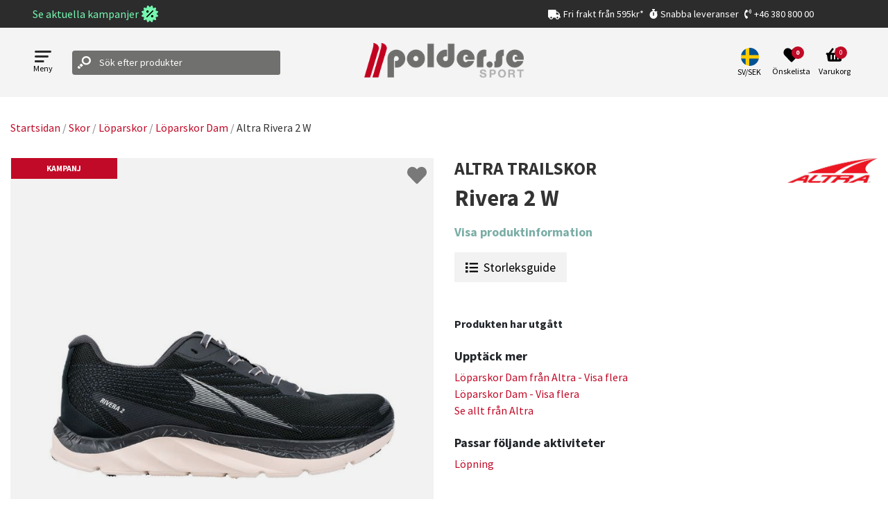

--- FILE ---
content_type: text/html; charset=utf-8
request_url: https://www.google.com/recaptcha/api2/anchor?ar=1&k=6LeUlvsfAAAAABOChQ_aaMJN1j34EadsCkp21gJl&co=aHR0cHM6Ly9wb2xkZXIuc2U6NDQz&hl=en&v=PoyoqOPhxBO7pBk68S4YbpHZ&size=invisible&anchor-ms=20000&execute-ms=30000&cb=xxj1hcy814up
body_size: 48915
content:
<!DOCTYPE HTML><html dir="ltr" lang="en"><head><meta http-equiv="Content-Type" content="text/html; charset=UTF-8">
<meta http-equiv="X-UA-Compatible" content="IE=edge">
<title>reCAPTCHA</title>
<style type="text/css">
/* cyrillic-ext */
@font-face {
  font-family: 'Roboto';
  font-style: normal;
  font-weight: 400;
  font-stretch: 100%;
  src: url(//fonts.gstatic.com/s/roboto/v48/KFO7CnqEu92Fr1ME7kSn66aGLdTylUAMa3GUBHMdazTgWw.woff2) format('woff2');
  unicode-range: U+0460-052F, U+1C80-1C8A, U+20B4, U+2DE0-2DFF, U+A640-A69F, U+FE2E-FE2F;
}
/* cyrillic */
@font-face {
  font-family: 'Roboto';
  font-style: normal;
  font-weight: 400;
  font-stretch: 100%;
  src: url(//fonts.gstatic.com/s/roboto/v48/KFO7CnqEu92Fr1ME7kSn66aGLdTylUAMa3iUBHMdazTgWw.woff2) format('woff2');
  unicode-range: U+0301, U+0400-045F, U+0490-0491, U+04B0-04B1, U+2116;
}
/* greek-ext */
@font-face {
  font-family: 'Roboto';
  font-style: normal;
  font-weight: 400;
  font-stretch: 100%;
  src: url(//fonts.gstatic.com/s/roboto/v48/KFO7CnqEu92Fr1ME7kSn66aGLdTylUAMa3CUBHMdazTgWw.woff2) format('woff2');
  unicode-range: U+1F00-1FFF;
}
/* greek */
@font-face {
  font-family: 'Roboto';
  font-style: normal;
  font-weight: 400;
  font-stretch: 100%;
  src: url(//fonts.gstatic.com/s/roboto/v48/KFO7CnqEu92Fr1ME7kSn66aGLdTylUAMa3-UBHMdazTgWw.woff2) format('woff2');
  unicode-range: U+0370-0377, U+037A-037F, U+0384-038A, U+038C, U+038E-03A1, U+03A3-03FF;
}
/* math */
@font-face {
  font-family: 'Roboto';
  font-style: normal;
  font-weight: 400;
  font-stretch: 100%;
  src: url(//fonts.gstatic.com/s/roboto/v48/KFO7CnqEu92Fr1ME7kSn66aGLdTylUAMawCUBHMdazTgWw.woff2) format('woff2');
  unicode-range: U+0302-0303, U+0305, U+0307-0308, U+0310, U+0312, U+0315, U+031A, U+0326-0327, U+032C, U+032F-0330, U+0332-0333, U+0338, U+033A, U+0346, U+034D, U+0391-03A1, U+03A3-03A9, U+03B1-03C9, U+03D1, U+03D5-03D6, U+03F0-03F1, U+03F4-03F5, U+2016-2017, U+2034-2038, U+203C, U+2040, U+2043, U+2047, U+2050, U+2057, U+205F, U+2070-2071, U+2074-208E, U+2090-209C, U+20D0-20DC, U+20E1, U+20E5-20EF, U+2100-2112, U+2114-2115, U+2117-2121, U+2123-214F, U+2190, U+2192, U+2194-21AE, U+21B0-21E5, U+21F1-21F2, U+21F4-2211, U+2213-2214, U+2216-22FF, U+2308-230B, U+2310, U+2319, U+231C-2321, U+2336-237A, U+237C, U+2395, U+239B-23B7, U+23D0, U+23DC-23E1, U+2474-2475, U+25AF, U+25B3, U+25B7, U+25BD, U+25C1, U+25CA, U+25CC, U+25FB, U+266D-266F, U+27C0-27FF, U+2900-2AFF, U+2B0E-2B11, U+2B30-2B4C, U+2BFE, U+3030, U+FF5B, U+FF5D, U+1D400-1D7FF, U+1EE00-1EEFF;
}
/* symbols */
@font-face {
  font-family: 'Roboto';
  font-style: normal;
  font-weight: 400;
  font-stretch: 100%;
  src: url(//fonts.gstatic.com/s/roboto/v48/KFO7CnqEu92Fr1ME7kSn66aGLdTylUAMaxKUBHMdazTgWw.woff2) format('woff2');
  unicode-range: U+0001-000C, U+000E-001F, U+007F-009F, U+20DD-20E0, U+20E2-20E4, U+2150-218F, U+2190, U+2192, U+2194-2199, U+21AF, U+21E6-21F0, U+21F3, U+2218-2219, U+2299, U+22C4-22C6, U+2300-243F, U+2440-244A, U+2460-24FF, U+25A0-27BF, U+2800-28FF, U+2921-2922, U+2981, U+29BF, U+29EB, U+2B00-2BFF, U+4DC0-4DFF, U+FFF9-FFFB, U+10140-1018E, U+10190-1019C, U+101A0, U+101D0-101FD, U+102E0-102FB, U+10E60-10E7E, U+1D2C0-1D2D3, U+1D2E0-1D37F, U+1F000-1F0FF, U+1F100-1F1AD, U+1F1E6-1F1FF, U+1F30D-1F30F, U+1F315, U+1F31C, U+1F31E, U+1F320-1F32C, U+1F336, U+1F378, U+1F37D, U+1F382, U+1F393-1F39F, U+1F3A7-1F3A8, U+1F3AC-1F3AF, U+1F3C2, U+1F3C4-1F3C6, U+1F3CA-1F3CE, U+1F3D4-1F3E0, U+1F3ED, U+1F3F1-1F3F3, U+1F3F5-1F3F7, U+1F408, U+1F415, U+1F41F, U+1F426, U+1F43F, U+1F441-1F442, U+1F444, U+1F446-1F449, U+1F44C-1F44E, U+1F453, U+1F46A, U+1F47D, U+1F4A3, U+1F4B0, U+1F4B3, U+1F4B9, U+1F4BB, U+1F4BF, U+1F4C8-1F4CB, U+1F4D6, U+1F4DA, U+1F4DF, U+1F4E3-1F4E6, U+1F4EA-1F4ED, U+1F4F7, U+1F4F9-1F4FB, U+1F4FD-1F4FE, U+1F503, U+1F507-1F50B, U+1F50D, U+1F512-1F513, U+1F53E-1F54A, U+1F54F-1F5FA, U+1F610, U+1F650-1F67F, U+1F687, U+1F68D, U+1F691, U+1F694, U+1F698, U+1F6AD, U+1F6B2, U+1F6B9-1F6BA, U+1F6BC, U+1F6C6-1F6CF, U+1F6D3-1F6D7, U+1F6E0-1F6EA, U+1F6F0-1F6F3, U+1F6F7-1F6FC, U+1F700-1F7FF, U+1F800-1F80B, U+1F810-1F847, U+1F850-1F859, U+1F860-1F887, U+1F890-1F8AD, U+1F8B0-1F8BB, U+1F8C0-1F8C1, U+1F900-1F90B, U+1F93B, U+1F946, U+1F984, U+1F996, U+1F9E9, U+1FA00-1FA6F, U+1FA70-1FA7C, U+1FA80-1FA89, U+1FA8F-1FAC6, U+1FACE-1FADC, U+1FADF-1FAE9, U+1FAF0-1FAF8, U+1FB00-1FBFF;
}
/* vietnamese */
@font-face {
  font-family: 'Roboto';
  font-style: normal;
  font-weight: 400;
  font-stretch: 100%;
  src: url(//fonts.gstatic.com/s/roboto/v48/KFO7CnqEu92Fr1ME7kSn66aGLdTylUAMa3OUBHMdazTgWw.woff2) format('woff2');
  unicode-range: U+0102-0103, U+0110-0111, U+0128-0129, U+0168-0169, U+01A0-01A1, U+01AF-01B0, U+0300-0301, U+0303-0304, U+0308-0309, U+0323, U+0329, U+1EA0-1EF9, U+20AB;
}
/* latin-ext */
@font-face {
  font-family: 'Roboto';
  font-style: normal;
  font-weight: 400;
  font-stretch: 100%;
  src: url(//fonts.gstatic.com/s/roboto/v48/KFO7CnqEu92Fr1ME7kSn66aGLdTylUAMa3KUBHMdazTgWw.woff2) format('woff2');
  unicode-range: U+0100-02BA, U+02BD-02C5, U+02C7-02CC, U+02CE-02D7, U+02DD-02FF, U+0304, U+0308, U+0329, U+1D00-1DBF, U+1E00-1E9F, U+1EF2-1EFF, U+2020, U+20A0-20AB, U+20AD-20C0, U+2113, U+2C60-2C7F, U+A720-A7FF;
}
/* latin */
@font-face {
  font-family: 'Roboto';
  font-style: normal;
  font-weight: 400;
  font-stretch: 100%;
  src: url(//fonts.gstatic.com/s/roboto/v48/KFO7CnqEu92Fr1ME7kSn66aGLdTylUAMa3yUBHMdazQ.woff2) format('woff2');
  unicode-range: U+0000-00FF, U+0131, U+0152-0153, U+02BB-02BC, U+02C6, U+02DA, U+02DC, U+0304, U+0308, U+0329, U+2000-206F, U+20AC, U+2122, U+2191, U+2193, U+2212, U+2215, U+FEFF, U+FFFD;
}
/* cyrillic-ext */
@font-face {
  font-family: 'Roboto';
  font-style: normal;
  font-weight: 500;
  font-stretch: 100%;
  src: url(//fonts.gstatic.com/s/roboto/v48/KFO7CnqEu92Fr1ME7kSn66aGLdTylUAMa3GUBHMdazTgWw.woff2) format('woff2');
  unicode-range: U+0460-052F, U+1C80-1C8A, U+20B4, U+2DE0-2DFF, U+A640-A69F, U+FE2E-FE2F;
}
/* cyrillic */
@font-face {
  font-family: 'Roboto';
  font-style: normal;
  font-weight: 500;
  font-stretch: 100%;
  src: url(//fonts.gstatic.com/s/roboto/v48/KFO7CnqEu92Fr1ME7kSn66aGLdTylUAMa3iUBHMdazTgWw.woff2) format('woff2');
  unicode-range: U+0301, U+0400-045F, U+0490-0491, U+04B0-04B1, U+2116;
}
/* greek-ext */
@font-face {
  font-family: 'Roboto';
  font-style: normal;
  font-weight: 500;
  font-stretch: 100%;
  src: url(//fonts.gstatic.com/s/roboto/v48/KFO7CnqEu92Fr1ME7kSn66aGLdTylUAMa3CUBHMdazTgWw.woff2) format('woff2');
  unicode-range: U+1F00-1FFF;
}
/* greek */
@font-face {
  font-family: 'Roboto';
  font-style: normal;
  font-weight: 500;
  font-stretch: 100%;
  src: url(//fonts.gstatic.com/s/roboto/v48/KFO7CnqEu92Fr1ME7kSn66aGLdTylUAMa3-UBHMdazTgWw.woff2) format('woff2');
  unicode-range: U+0370-0377, U+037A-037F, U+0384-038A, U+038C, U+038E-03A1, U+03A3-03FF;
}
/* math */
@font-face {
  font-family: 'Roboto';
  font-style: normal;
  font-weight: 500;
  font-stretch: 100%;
  src: url(//fonts.gstatic.com/s/roboto/v48/KFO7CnqEu92Fr1ME7kSn66aGLdTylUAMawCUBHMdazTgWw.woff2) format('woff2');
  unicode-range: U+0302-0303, U+0305, U+0307-0308, U+0310, U+0312, U+0315, U+031A, U+0326-0327, U+032C, U+032F-0330, U+0332-0333, U+0338, U+033A, U+0346, U+034D, U+0391-03A1, U+03A3-03A9, U+03B1-03C9, U+03D1, U+03D5-03D6, U+03F0-03F1, U+03F4-03F5, U+2016-2017, U+2034-2038, U+203C, U+2040, U+2043, U+2047, U+2050, U+2057, U+205F, U+2070-2071, U+2074-208E, U+2090-209C, U+20D0-20DC, U+20E1, U+20E5-20EF, U+2100-2112, U+2114-2115, U+2117-2121, U+2123-214F, U+2190, U+2192, U+2194-21AE, U+21B0-21E5, U+21F1-21F2, U+21F4-2211, U+2213-2214, U+2216-22FF, U+2308-230B, U+2310, U+2319, U+231C-2321, U+2336-237A, U+237C, U+2395, U+239B-23B7, U+23D0, U+23DC-23E1, U+2474-2475, U+25AF, U+25B3, U+25B7, U+25BD, U+25C1, U+25CA, U+25CC, U+25FB, U+266D-266F, U+27C0-27FF, U+2900-2AFF, U+2B0E-2B11, U+2B30-2B4C, U+2BFE, U+3030, U+FF5B, U+FF5D, U+1D400-1D7FF, U+1EE00-1EEFF;
}
/* symbols */
@font-face {
  font-family: 'Roboto';
  font-style: normal;
  font-weight: 500;
  font-stretch: 100%;
  src: url(//fonts.gstatic.com/s/roboto/v48/KFO7CnqEu92Fr1ME7kSn66aGLdTylUAMaxKUBHMdazTgWw.woff2) format('woff2');
  unicode-range: U+0001-000C, U+000E-001F, U+007F-009F, U+20DD-20E0, U+20E2-20E4, U+2150-218F, U+2190, U+2192, U+2194-2199, U+21AF, U+21E6-21F0, U+21F3, U+2218-2219, U+2299, U+22C4-22C6, U+2300-243F, U+2440-244A, U+2460-24FF, U+25A0-27BF, U+2800-28FF, U+2921-2922, U+2981, U+29BF, U+29EB, U+2B00-2BFF, U+4DC0-4DFF, U+FFF9-FFFB, U+10140-1018E, U+10190-1019C, U+101A0, U+101D0-101FD, U+102E0-102FB, U+10E60-10E7E, U+1D2C0-1D2D3, U+1D2E0-1D37F, U+1F000-1F0FF, U+1F100-1F1AD, U+1F1E6-1F1FF, U+1F30D-1F30F, U+1F315, U+1F31C, U+1F31E, U+1F320-1F32C, U+1F336, U+1F378, U+1F37D, U+1F382, U+1F393-1F39F, U+1F3A7-1F3A8, U+1F3AC-1F3AF, U+1F3C2, U+1F3C4-1F3C6, U+1F3CA-1F3CE, U+1F3D4-1F3E0, U+1F3ED, U+1F3F1-1F3F3, U+1F3F5-1F3F7, U+1F408, U+1F415, U+1F41F, U+1F426, U+1F43F, U+1F441-1F442, U+1F444, U+1F446-1F449, U+1F44C-1F44E, U+1F453, U+1F46A, U+1F47D, U+1F4A3, U+1F4B0, U+1F4B3, U+1F4B9, U+1F4BB, U+1F4BF, U+1F4C8-1F4CB, U+1F4D6, U+1F4DA, U+1F4DF, U+1F4E3-1F4E6, U+1F4EA-1F4ED, U+1F4F7, U+1F4F9-1F4FB, U+1F4FD-1F4FE, U+1F503, U+1F507-1F50B, U+1F50D, U+1F512-1F513, U+1F53E-1F54A, U+1F54F-1F5FA, U+1F610, U+1F650-1F67F, U+1F687, U+1F68D, U+1F691, U+1F694, U+1F698, U+1F6AD, U+1F6B2, U+1F6B9-1F6BA, U+1F6BC, U+1F6C6-1F6CF, U+1F6D3-1F6D7, U+1F6E0-1F6EA, U+1F6F0-1F6F3, U+1F6F7-1F6FC, U+1F700-1F7FF, U+1F800-1F80B, U+1F810-1F847, U+1F850-1F859, U+1F860-1F887, U+1F890-1F8AD, U+1F8B0-1F8BB, U+1F8C0-1F8C1, U+1F900-1F90B, U+1F93B, U+1F946, U+1F984, U+1F996, U+1F9E9, U+1FA00-1FA6F, U+1FA70-1FA7C, U+1FA80-1FA89, U+1FA8F-1FAC6, U+1FACE-1FADC, U+1FADF-1FAE9, U+1FAF0-1FAF8, U+1FB00-1FBFF;
}
/* vietnamese */
@font-face {
  font-family: 'Roboto';
  font-style: normal;
  font-weight: 500;
  font-stretch: 100%;
  src: url(//fonts.gstatic.com/s/roboto/v48/KFO7CnqEu92Fr1ME7kSn66aGLdTylUAMa3OUBHMdazTgWw.woff2) format('woff2');
  unicode-range: U+0102-0103, U+0110-0111, U+0128-0129, U+0168-0169, U+01A0-01A1, U+01AF-01B0, U+0300-0301, U+0303-0304, U+0308-0309, U+0323, U+0329, U+1EA0-1EF9, U+20AB;
}
/* latin-ext */
@font-face {
  font-family: 'Roboto';
  font-style: normal;
  font-weight: 500;
  font-stretch: 100%;
  src: url(//fonts.gstatic.com/s/roboto/v48/KFO7CnqEu92Fr1ME7kSn66aGLdTylUAMa3KUBHMdazTgWw.woff2) format('woff2');
  unicode-range: U+0100-02BA, U+02BD-02C5, U+02C7-02CC, U+02CE-02D7, U+02DD-02FF, U+0304, U+0308, U+0329, U+1D00-1DBF, U+1E00-1E9F, U+1EF2-1EFF, U+2020, U+20A0-20AB, U+20AD-20C0, U+2113, U+2C60-2C7F, U+A720-A7FF;
}
/* latin */
@font-face {
  font-family: 'Roboto';
  font-style: normal;
  font-weight: 500;
  font-stretch: 100%;
  src: url(//fonts.gstatic.com/s/roboto/v48/KFO7CnqEu92Fr1ME7kSn66aGLdTylUAMa3yUBHMdazQ.woff2) format('woff2');
  unicode-range: U+0000-00FF, U+0131, U+0152-0153, U+02BB-02BC, U+02C6, U+02DA, U+02DC, U+0304, U+0308, U+0329, U+2000-206F, U+20AC, U+2122, U+2191, U+2193, U+2212, U+2215, U+FEFF, U+FFFD;
}
/* cyrillic-ext */
@font-face {
  font-family: 'Roboto';
  font-style: normal;
  font-weight: 900;
  font-stretch: 100%;
  src: url(//fonts.gstatic.com/s/roboto/v48/KFO7CnqEu92Fr1ME7kSn66aGLdTylUAMa3GUBHMdazTgWw.woff2) format('woff2');
  unicode-range: U+0460-052F, U+1C80-1C8A, U+20B4, U+2DE0-2DFF, U+A640-A69F, U+FE2E-FE2F;
}
/* cyrillic */
@font-face {
  font-family: 'Roboto';
  font-style: normal;
  font-weight: 900;
  font-stretch: 100%;
  src: url(//fonts.gstatic.com/s/roboto/v48/KFO7CnqEu92Fr1ME7kSn66aGLdTylUAMa3iUBHMdazTgWw.woff2) format('woff2');
  unicode-range: U+0301, U+0400-045F, U+0490-0491, U+04B0-04B1, U+2116;
}
/* greek-ext */
@font-face {
  font-family: 'Roboto';
  font-style: normal;
  font-weight: 900;
  font-stretch: 100%;
  src: url(//fonts.gstatic.com/s/roboto/v48/KFO7CnqEu92Fr1ME7kSn66aGLdTylUAMa3CUBHMdazTgWw.woff2) format('woff2');
  unicode-range: U+1F00-1FFF;
}
/* greek */
@font-face {
  font-family: 'Roboto';
  font-style: normal;
  font-weight: 900;
  font-stretch: 100%;
  src: url(//fonts.gstatic.com/s/roboto/v48/KFO7CnqEu92Fr1ME7kSn66aGLdTylUAMa3-UBHMdazTgWw.woff2) format('woff2');
  unicode-range: U+0370-0377, U+037A-037F, U+0384-038A, U+038C, U+038E-03A1, U+03A3-03FF;
}
/* math */
@font-face {
  font-family: 'Roboto';
  font-style: normal;
  font-weight: 900;
  font-stretch: 100%;
  src: url(//fonts.gstatic.com/s/roboto/v48/KFO7CnqEu92Fr1ME7kSn66aGLdTylUAMawCUBHMdazTgWw.woff2) format('woff2');
  unicode-range: U+0302-0303, U+0305, U+0307-0308, U+0310, U+0312, U+0315, U+031A, U+0326-0327, U+032C, U+032F-0330, U+0332-0333, U+0338, U+033A, U+0346, U+034D, U+0391-03A1, U+03A3-03A9, U+03B1-03C9, U+03D1, U+03D5-03D6, U+03F0-03F1, U+03F4-03F5, U+2016-2017, U+2034-2038, U+203C, U+2040, U+2043, U+2047, U+2050, U+2057, U+205F, U+2070-2071, U+2074-208E, U+2090-209C, U+20D0-20DC, U+20E1, U+20E5-20EF, U+2100-2112, U+2114-2115, U+2117-2121, U+2123-214F, U+2190, U+2192, U+2194-21AE, U+21B0-21E5, U+21F1-21F2, U+21F4-2211, U+2213-2214, U+2216-22FF, U+2308-230B, U+2310, U+2319, U+231C-2321, U+2336-237A, U+237C, U+2395, U+239B-23B7, U+23D0, U+23DC-23E1, U+2474-2475, U+25AF, U+25B3, U+25B7, U+25BD, U+25C1, U+25CA, U+25CC, U+25FB, U+266D-266F, U+27C0-27FF, U+2900-2AFF, U+2B0E-2B11, U+2B30-2B4C, U+2BFE, U+3030, U+FF5B, U+FF5D, U+1D400-1D7FF, U+1EE00-1EEFF;
}
/* symbols */
@font-face {
  font-family: 'Roboto';
  font-style: normal;
  font-weight: 900;
  font-stretch: 100%;
  src: url(//fonts.gstatic.com/s/roboto/v48/KFO7CnqEu92Fr1ME7kSn66aGLdTylUAMaxKUBHMdazTgWw.woff2) format('woff2');
  unicode-range: U+0001-000C, U+000E-001F, U+007F-009F, U+20DD-20E0, U+20E2-20E4, U+2150-218F, U+2190, U+2192, U+2194-2199, U+21AF, U+21E6-21F0, U+21F3, U+2218-2219, U+2299, U+22C4-22C6, U+2300-243F, U+2440-244A, U+2460-24FF, U+25A0-27BF, U+2800-28FF, U+2921-2922, U+2981, U+29BF, U+29EB, U+2B00-2BFF, U+4DC0-4DFF, U+FFF9-FFFB, U+10140-1018E, U+10190-1019C, U+101A0, U+101D0-101FD, U+102E0-102FB, U+10E60-10E7E, U+1D2C0-1D2D3, U+1D2E0-1D37F, U+1F000-1F0FF, U+1F100-1F1AD, U+1F1E6-1F1FF, U+1F30D-1F30F, U+1F315, U+1F31C, U+1F31E, U+1F320-1F32C, U+1F336, U+1F378, U+1F37D, U+1F382, U+1F393-1F39F, U+1F3A7-1F3A8, U+1F3AC-1F3AF, U+1F3C2, U+1F3C4-1F3C6, U+1F3CA-1F3CE, U+1F3D4-1F3E0, U+1F3ED, U+1F3F1-1F3F3, U+1F3F5-1F3F7, U+1F408, U+1F415, U+1F41F, U+1F426, U+1F43F, U+1F441-1F442, U+1F444, U+1F446-1F449, U+1F44C-1F44E, U+1F453, U+1F46A, U+1F47D, U+1F4A3, U+1F4B0, U+1F4B3, U+1F4B9, U+1F4BB, U+1F4BF, U+1F4C8-1F4CB, U+1F4D6, U+1F4DA, U+1F4DF, U+1F4E3-1F4E6, U+1F4EA-1F4ED, U+1F4F7, U+1F4F9-1F4FB, U+1F4FD-1F4FE, U+1F503, U+1F507-1F50B, U+1F50D, U+1F512-1F513, U+1F53E-1F54A, U+1F54F-1F5FA, U+1F610, U+1F650-1F67F, U+1F687, U+1F68D, U+1F691, U+1F694, U+1F698, U+1F6AD, U+1F6B2, U+1F6B9-1F6BA, U+1F6BC, U+1F6C6-1F6CF, U+1F6D3-1F6D7, U+1F6E0-1F6EA, U+1F6F0-1F6F3, U+1F6F7-1F6FC, U+1F700-1F7FF, U+1F800-1F80B, U+1F810-1F847, U+1F850-1F859, U+1F860-1F887, U+1F890-1F8AD, U+1F8B0-1F8BB, U+1F8C0-1F8C1, U+1F900-1F90B, U+1F93B, U+1F946, U+1F984, U+1F996, U+1F9E9, U+1FA00-1FA6F, U+1FA70-1FA7C, U+1FA80-1FA89, U+1FA8F-1FAC6, U+1FACE-1FADC, U+1FADF-1FAE9, U+1FAF0-1FAF8, U+1FB00-1FBFF;
}
/* vietnamese */
@font-face {
  font-family: 'Roboto';
  font-style: normal;
  font-weight: 900;
  font-stretch: 100%;
  src: url(//fonts.gstatic.com/s/roboto/v48/KFO7CnqEu92Fr1ME7kSn66aGLdTylUAMa3OUBHMdazTgWw.woff2) format('woff2');
  unicode-range: U+0102-0103, U+0110-0111, U+0128-0129, U+0168-0169, U+01A0-01A1, U+01AF-01B0, U+0300-0301, U+0303-0304, U+0308-0309, U+0323, U+0329, U+1EA0-1EF9, U+20AB;
}
/* latin-ext */
@font-face {
  font-family: 'Roboto';
  font-style: normal;
  font-weight: 900;
  font-stretch: 100%;
  src: url(//fonts.gstatic.com/s/roboto/v48/KFO7CnqEu92Fr1ME7kSn66aGLdTylUAMa3KUBHMdazTgWw.woff2) format('woff2');
  unicode-range: U+0100-02BA, U+02BD-02C5, U+02C7-02CC, U+02CE-02D7, U+02DD-02FF, U+0304, U+0308, U+0329, U+1D00-1DBF, U+1E00-1E9F, U+1EF2-1EFF, U+2020, U+20A0-20AB, U+20AD-20C0, U+2113, U+2C60-2C7F, U+A720-A7FF;
}
/* latin */
@font-face {
  font-family: 'Roboto';
  font-style: normal;
  font-weight: 900;
  font-stretch: 100%;
  src: url(//fonts.gstatic.com/s/roboto/v48/KFO7CnqEu92Fr1ME7kSn66aGLdTylUAMa3yUBHMdazQ.woff2) format('woff2');
  unicode-range: U+0000-00FF, U+0131, U+0152-0153, U+02BB-02BC, U+02C6, U+02DA, U+02DC, U+0304, U+0308, U+0329, U+2000-206F, U+20AC, U+2122, U+2191, U+2193, U+2212, U+2215, U+FEFF, U+FFFD;
}

</style>
<link rel="stylesheet" type="text/css" href="https://www.gstatic.com/recaptcha/releases/PoyoqOPhxBO7pBk68S4YbpHZ/styles__ltr.css">
<script nonce="vmFuvd-_8f95XAasZ_cZdw" type="text/javascript">window['__recaptcha_api'] = 'https://www.google.com/recaptcha/api2/';</script>
<script type="text/javascript" src="https://www.gstatic.com/recaptcha/releases/PoyoqOPhxBO7pBk68S4YbpHZ/recaptcha__en.js" nonce="vmFuvd-_8f95XAasZ_cZdw">
      
    </script></head>
<body><div id="rc-anchor-alert" class="rc-anchor-alert"></div>
<input type="hidden" id="recaptcha-token" value="[base64]">
<script type="text/javascript" nonce="vmFuvd-_8f95XAasZ_cZdw">
      recaptcha.anchor.Main.init("[\x22ainput\x22,[\x22bgdata\x22,\x22\x22,\[base64]/[base64]/MjU1Ong/[base64]/[base64]/[base64]/[base64]/[base64]/[base64]/[base64]/[base64]/[base64]/[base64]/[base64]/[base64]/[base64]/[base64]/[base64]\\u003d\x22,\[base64]\\u003d\\u003d\x22,\[base64]/[base64]/Di2Aww4pLHQgrUB5SwrFhw5nChQLDswLCp0t3w4ImwpA3w5JFX8KoF23DlkjDpsKywo5HL2Nowq/[base64]/CusKXw6gNPMOYe3JCfjzDjcOLwrtRCWPCsMKdwrBAaCFwwo8+JW7DpwHCiWMBw4rDkH3CoMKcPcKgw409w6scRjAnQzV3w47DoA1Bw4LCkhzCnyFfWzvCpcOWcU7CpMOTWMOzwqQ3wpnCkWNjwoASw4xIw6HCpsORT3/Ch8Kcw4vDhDvDlsOHw4vDgMKNTsKRw7fDoQApOsOvw4ZjFkUfwprDixvDkzcJAGrClBnChEhAPsOIDQEywqMFw6tdwqXCuwfDmgTCv8OcaExOd8O/[base64]/[base64]/aMOWwpPCk8ORXsKOwqJLwrfDgMOhFcK5bsOpw4DDrcKiEHwXwrkOCcKjB8OIw5bDm8KgSQ55UMOUSsOyw7xUwr/Do8OmP8KHdMKeDkrDkMKyw61ibcKeDmBjEMOfw6xXwq0RUsOtIsKKwoFewqADw6zDk8OpeA3DgsOywq9PBiHCmsOSBMOjTXfCjU/CsMOfX3ExKMO4KcK6LA0ocMO3LsOMEcKUMsOHTyIvBGsCRMOMXgk3eSTDk29qw6FwRwBNYcO+XEXCk19Gwrpbw7tEaloxw47Dj8KQbDNuwo9iwogyw5TDiGTDun/DqMOfcBTCnzjDkcOwEcO/w4pXIsOxIyvDmsKaw5fDuUXDq3DDkGoLw7jCikvDsMKXZsOVUmV6H2jCr8OTwqR6w4Rhw5BTw7DDhcKob8K0b8KDwqtkbg1QCMO7Tm8+wogFBH0mwoYIwrRhSxg7LgRLw6bDsyXDgH3DpsODwqphw7HCmRrDncOwS33Do3ZQwqPDvTxaej/DqwdKw7rDkg0/[base64]/Dmz8yD0wjUFMMw4kew7zCqQbDp8KtelAEEAnDosKew7Iew5heYiTCqMOfwozDtcOgw5/CvTXDvMOZw6UPwqrDhsKDw4RQIw/[base64]/[base64]/NTHDssKsw7vDg8Ojw73CiSxvEmQkwpYyw47Ctx5qLznDsn/Dk8O/wpnDshbDhcK1VWjDisO+djPDrcKkw4IHPMKMw6vCtnLCosO3KsKhUsOvwrfDt2jCqMKKQMOzw7LDuzJWw5J/[base64]/Cnh/CiibDgMKvwqfDnsOHfRTDnMOHSWpLw7nCvT8MwqM3Gi1Fw5HDmcOIw6rDs8OkV8K2wovCrcO5dcOOVcOjP8OQwqsjSMOGD8KQE8O2K2DCsCnCkGnCuMKIPhrCp8OhJVLDtsKkNcKNT8OGAcO7wp/DiW/Dp8OtwqwaOcKIT8O1G28nfsOqw7/Ct8Ktw70ewprDhjnCh8OcExnDhsKdIng/wpDDpcKHwrU/wpHCrCjCpMO+w4RIwofCncK+P8KVw7sjYhExAFvDuMKHI8KvwovCuGfDo8KKwpfCvcK4wq7ClSogfB/CkQ3Cp0IHGBNOwq8oCsKSGU9fw4LCpwzDomzChcK3NsK3wrw/[base64]/CoWHClkFuw5HDscOfw7zCtw3DtcO+wpzCu8OaCMKlZcK3RMKpwqzDvMOGNMKiw7HCosOwwpo7SgfDiXPDv0J0w7tNDMOHwo5+K8O2w4UCQsK0PMOuwpEGw4RoBwHCssOtGQTCqR/[base64]/wpgswoxQwrtlw6fCqXQxHcOIeMOMWwjDnEXDkyEpbjdPwrYjw7RKw4Vcw4ZAw7DChcKnaMKowqbCsTJSw4MLwo7CkgEbwpBYw5jCicO5OzTCvxlCOcOdw5Nhw7kxwr7CqFXDjMO0w7M/RR1/wqYGwphhwoZ8U3ISwqfCtcKaFcO3w4rCjVEpwqE1ZjxHw4jCssK4wrVuwrjDoUISw5XDs19mV8OaEcONwqTDg0d6woDDkSQPOFfCji8tw71Gw5jDsig+wr0dLlLCisKrwpfCkkzDoMO5wo49S8K/[base64]/[base64]/DvcOOwplTc0TDh8OZKScgEGdRw6AzYjHDocK/BMK9GjxWwpwzw6JnN8K5FsOlw5HDs8Ofw4PDrCF/[base64]/Csj/CicO/e8OXfsKQwq8WwpcgGcKmwo0xbsKWwq4Ew6jCtSfDh0EqMgfDqH8hPMKew6HCiMOZehrCpEB3w48mw5Bmw4XCsSQLV1PCp8OpwpcPwpzDocKyw79DVF5twqzDmsOpwpnDm8OEwqA3aMK/w5HDrcKPEMOgNcOqVwddAcOYw47CqCUjwr/DsHoLw5Riw6LDjz0KQ8K2G8KYb8KRY8Ozw7FBDcO7BCnCrMOdNMOmwoofUmnCi8KMw4vDo3rDqXYkKShqHiwowrvDnB3DkgrDlsKgJGLCshTDlz3ChwjCvcKZwr8Kw6M+fEBbwp/Clkptw5/DqsOdw57Dulw3w4vDgXIgRUNdw6ZmacO2wrbCoknDhkbDusOJw6kcwo1QdsK6w5DDqQppw4dJBwYewot8UAUaZhoowpZoVMOCG8KmHjEpXcKjTh7Do3/[base64]/QEPCnGFcVsKBbcKMSRMKwqvDrMOqwq8NAMOCaHvDpcOZw4vChnAdUsO+wo1+wq4xwrHCpiEYTcK8wq1DQ8K4wpUFCBxAwrfChsOZFcKmw5DDscOFCMOTHAzDj8KFwoxQwr3CocKiw7/DuMOmTsO3HFwaw5cZfMORZ8OWaDcdwpogbQTDjVYJNV14w6jCscKgw6dmwrTDucOVYjbCkn7CisKGH8OSw67CpGTDlMK4EsOMRcKLR1Unw7kpGsONK8KOP8Oow5TDiXDDssK6w4s6PMOOFkzDullswpUMF8K0GA5+R8OXwod2VFPCh2nDin7CqT/Cumpbwps7w4HDhxvClSQKw7Nfw5vCqErDuMO6VALCkVLCjMOBwqHDv8KLCD/Dj8Kiw5MTwrfDjcKcw7rDrRFhMQsiw5sSw5guASPDjgARw4jCh8OxVRpDAcOdwoTCvX0cwpZXccOFwp4abU7CkljCm8OrWsOMf3YkLMOVwr41wozCtgZKLiMdBHo8wrPDq1Mpw7kCwqNEMUzDsMO9wr3ChD4SX8K2NMKBwqUxP3pzw64XB8KKRsKyf1YWFB/Di8KEwr7CvMK2e8Orw4vCjB4BwqXDhcK6AsKbwrdJwqbDgBQ2w4LCtMK5esKjAcOQwpDDrMKcPcOCwrZYwqLDj8KychA6wq/[base64]/DmSLCp1jCq2bDk8Kdw4d2AMKkWsKbw5lswrrDgwzDqMODw5/DvcKBVcKHQMKZNjgpw6HClhXCj0zDlkB2wp5pw7bCv8KSw7oYEcOMAsOWw6bDpcKKZ8KuwrvDnQXCq0LChDjChkx7w754ZsKuw5VFUnEEwpzDqkZNdhLDoCzCpMOIVWNmwo7CtQPDlS8vw61xw5TCisOcwpY7WsK9P8OCbcOHw7VwwrLCgxxNBsKwFcO/w43ClMOzw5LDvcKORsOzw4rDnMKJwpDCisOqw75CwrohSXgTH8KRwoTCmMOwFkxGMG8cw598CmbCucKCAMOyw6TCqsORwqPDhMOYFcOvKy7CoMOSPcKNSX7DiMONwpckw4vDlMKPwrXDsU/Cti/DiMKzYn3ClHbDrwxjwqnCvsK2w5EMwovDjcKvSMK1w77DicOZwo4pb8KDw6XCmgLCg3nCrC/DvjzCp8OKXMKZwoXDisO4wpzDncOTw6HDpHTDo8OkLcORISbCv8ODF8Kuw7AIAEdeKcO/RsKldzwMdELDssKbwo3CucOywoAgw5lcCyrDmSbDh37DrcOVwqDDulUxw5N8Th0Xw57DswnDnApMPCfDnTVTw4vDnjvCosKawoTDqynCqMOJw7xCw64DwrZJwojDicOTw7DCnC1uNCFsQhUwwrHDncO3wozDlsK5w7nDu3jCqjEZfQV/HsKBOj3DqyoEw7HCscKBMMKFwrhNGMKDwofCjcKVwoYHw7DDp8OLw43Ct8KmasKJMmvDnMK2w67Dph/CviXCqcKGwrjDqmdIwr4BwqtewqbDsMOAcSZmWR3Dj8KZLmrCvsOsw5/DoEQ6w7XDmXXDqcKiwpDCtm/CuDsQJUIAwqXDgm3ChUlpecOdw5onNBjDmw4JRMK3w6PDjUddwqbCtcOITQfCkGLDhcKjYcOQQUjDrMOHJTIgXG8cL3dHwofCvizCgTFFw5TDsi3CgHYiPcKGwoDDsBrDnSorw7/[base64]/CtMKPwroOw7hfw6nDscKCdDrCmsO2F8OuwoNNT8KiaQQwwqBZw4fCj8KhIAxgwp0Gw5XCgWxnw7BLLRReLMKpKwrClsOowqvDq3nCpBg5Xz4/[base64]/[base64]/Cg8OrCxg5w4sSw58wwoLChEXDlMOJX8KtFXDCpXRXXcOLdnp6asO3woLDpQfCiQETw6Zuw7XDksKuwp0YR8KZw6lywq9tKl4sw7dvPl4Rw6/DtiPDsMOoNsOlOsORAF0zcChFwpHCk8OLwpxIQsKrw6g+woQMw5HChMKEMzloc1XCt8ObwoLDk17DisO4dsKfMMOcd0XCpsOub8O5GsOdWSHDiw4HTl3Cr8OhLsKGw6nCmMKaf8OJwo4sw4cDwqbDow98bS/DrHXCkh5HC8O2WcKgX8O2H8KULMK8wpMMw4DDswbCmMOMBMOpwpbCsX/CrcOqw5QSWnAAw4sTw5DCnR/CjBTDgR4VdcOSE8O4w5ddJMKLwqJ/bWbDtndOwpXDsjLDtktxSBrDqMOcDMK7E8OQw5w6w7EBZ8OGFV1bwqbDgMOKw6/DqMKkaW5gLsO+ccKPw4TDncKTAMKHOsOTw59GC8Kzd8KMQMKKY8KRY8K/w5vCsBk1w6NzLMKhQUoMJ8KOwpnDtADCugdiw7PCkkLCg8Ogw4LDlHDDq8OowrjDqsOrO8O3HXHCqMOiIsOuGRxoB2V0X1jCoyZgwqfDok3CvTTCh8KrJcKyU0kCMFPDgsKPw5Z/BifCn8KmwrbDgsKrw48MPMKuwoZxTcK8P8KGWcO0w6bDvsKzKXzCtz1ITwwYwpp8NcODXHpAasOZwrDCisORwrpYP8OTw4XDrwYnwofDocOKw6rDocO1wrh0w77CjnHDrRLDpcKbwqbCosO/wrrCrcOQw5HCtMKeQz4yH8KBw6V7wqw+FFjCjHrCucK/wpfDm8OQE8KcwpPCiMKHBEoIew8scMKJTMOaw6jDnGPCjzw7wpDCj8K7w4HDhD/Do2LDgQXCtHHComIQw5sGwqVSw7VTwpLDqTIRw4kOwovCo8OOcsKdw7oMbMKBw67DmHvCp3tEDXxYM8KCS27CgsKrw6p3QQvCmcKxcMKtJhkvw5dBTShAMwJowo9/Tjk2w7UpwoBcUsOhwo5Mb8Ocw6zCj3FxEMK1wo/CtsOaRMOIY8O6fQrDt8K7wrJyw4RFw75sQ8Osw4lBw7TCo8KQNsKCKFjCksOtwpLDj8OET8KaDMOYwppIwpchUxsVwr/Ck8O3wqbCtw/DncOvw4Bww6TDik7CgUUsesOIw7bDpR1KcHTCnHBqA8OqHsO5WsKaMAnDiSlrw7LCusOaDhXDvEwoI8OfGsKEw7w4R3zDrlFVwq/CmhYLwrTDpikzQsKXccOkIF3CtsOLwqjDr3zDkn0zNsOXw5PDhcKvCjfCjMOOIsO/w7IGW1TDnHkKw7HDoW0mw6dFwo50wo7CmcK5wo/[base64]/[base64]/C2hsw4pnTcOQHcKWw6kKw6hECcKTfh9Uwqg4wqDDlMKrHElCw4vCgcKvwqrCpMKMO0LCoWUTw7XCjRJbOsKgFQgWRH3DrDTDkhVLw5wYKXhWw6l1RsOlDx5/w5nDuyzDs8Kyw41jwoHDr8OGwqXChzUAacOnwrfChsKfTMKNXj3CixbDiWzDl8OObcKiw6YdwrDDpwAawqpzwoXCqGQAw5vDrV/[base64]/DoT4mMyV7EMK+KMKaw4sNLAPDncK/w7TCpcKBEE3DrBbCiMOpCsO0MhTCosKbw4IIwrofwqjDnWxTwrnCjwrCpsKtwqh1Pxhhw6wlwrfDjcOpUj7Dlj/CksKeb8Okf0dRwqTDujHCqRQtYMKgw758TMOWQHJfw54UJcK8IcKuUcOmVlQcwqp1wrDDtcKjw6fCnsOwwqxuwr3Dg8KqHsOfW8OBBGvCnFjCkz/CnFt+wrnDh8OBwpIYwr7Du8OZHsOwwo4tw7XCjMO8wq7DhsKuwqrCuV/CkDHDt0FoEsOAJMO2fC17wqsJw5t5wqXDrMKHAljDtgp4S8KvRyPDszNTHMOawqfDncO+wpbDjMKABQfDt8Oiw5cew6rCjALDpgBqwqXDnntnwqLDncO/[base64]/SwDCnsOUwo7CjMOSQcOAKUnDoxYow6EAw6sQMgDCncO2C8Orw5gsasOvY1TCiMO3worCkxQGw6RvHMK9wqhcYsKeRXcdw4p/[base64]/Dm7Dkg9mwqXDgArCvToWZsKqw7M0w53CmHttCRfDqcKSw6kQU8KUw6LDsMKeTcO6wrBbZg/DqxXDnjJnwpfCjnlpAsKFNmDCqgdNw4wmcsKHO8O3asKfdWw6wpwOwrt/wrIsw7Zrw7/DtR48fnY8YsK6w7Nla8Ofwp7DnsO2FMK7w6rDrVB4AcOUQsKQfUfDng9Uwopnw7TCn2hzUBhQw67CiH8uwpZVG8ONDcO7HgAlLT9owpjCqmFfwpXCiEfCuUHDqsKtdVnCjVNUM8OEw7U0w74/BcOhPWAqccKkQsKow6B5w5cIJCARcsOdw4fCjcOpLcKzIS3DoMKffMKRw5fDhsOEw50aw7bDgMOvwqhuPTUzwpHDh8O5Z0jDvsOzc8OIwr4oRsO0UEhnZjfDgsOqasKlw6TChcOcOyzCiXzDqyrDtTBDHMOVFcOLw4/[base64]/DjcOtwrvCpMOqMxRAw5QTVMKBXMKpcsK8asOMUS/CiCc7wrjCj8OBw63CrhVDUcK/Dk4PU8KWwr19wqElPkTDt1d/[base64]/Cn33CqcORw6nCg8KjwoJiKMKCV8K/woPDnjvCmMKawoE/awsgI2bDqsO+aUR1c8KdR0HDiMONwpjCpEQNw6nDjgHCklLCtAUPCMKzwrLCvFZWwpDCqw4GwpLClE3Cv8KmAjcRwqrCpsKww5PDskLCqcO6RcKMQycaCzJeSMOVwpPDq1x6aUfDrcOcwrbDiMKia8Krw5dyTjXCkMOyeQ83wpLCqsKqw6hew7Qtw5/CnsOff1UfM8OpBMOtw7XCmsOzXMKOw60TPsKOwqLDnzgdUcKsb8O1JcObN8K9DXvDrMO0OwEzIF9kw6xRAgwELcKYwqFSYTVDw4Idw7bCrQzDpG10wodCXz7Cs8KvwoEyDcOTwrZ3wrXCvFvCvW94L2HDlcK8BcOiRmHDtnDCtTsSw4rDhFJoCsODwpFmcW/DgMKtwprCjsOVw7LCgsKvTcOZEsKjYsOoasOVwodRbsK1cwMIwqrCgELDuMKLTcKPw7U8YMKlT8O8w7p/w708wp3CgMKURn/DkwXClwIqwoHClVnCmsOhbMOgwpcwbsKQJShnwoEOK8KfOQQLHl4BwqzDrMKQw6vDgSMke8Kswrh+HkrDti4uW8OaeMKywpJHwptJw65bwrfDtMKbE8O/fMK+wovDh1jDlmIawrrCpsKpMsO/ScO7TcO6T8OLD8KnRMOAAzxfV8O+JQ1lGHdgwq9oE8O2w4vDvcOMwpbCnA7DtB7DtcOhYcKAeTFIwpo+MxBqD8KVw7ULQMOSw5fCucK/A0kxBsKYw6jClhFCwqvCllrCvwI6w5B1OH4rw47CsS8cTjnDo29rwrbClXfChUVQwq9jT8KKwprDvDHDu8OLw5EDwo/CrFRrwopOf8OTYMKTAsKnUHLDgCsHElwWJcOARgosw6nCgmvDrMK6wpjCn8KeUxcDw6Zcw713d2NPw4/DoCzCoMKHaUnClh3CqEbClMK7F1E7M1UGwqvCvcO6KMO/[base64]/w4ABw6XDiiEIVcOJwqB5W8KTEknCuxbDjEcNdsKvB2TChyJIBMK7BsOew5rCkzbDjVEkwqEowrlfwrBqw7LDqsOFw5/DmsKjRDvDgGQOe2B3Jz0bwp5twqwDwrRGw79QBTzCuDLDj8KMwopAw4ZWw5rDgE80w6zDtjvCnsKLwpnCuA/DrUrCoMOIGzteM8Oiw7xCwpzCtsOWwpAqwpxYw4k0R8OuwpXDtsKNFljDkMOqwrE9w5fDmTYNwqrDksK0KXs9QiPCvT1Oa8Ocf3/[base64]/[base64]/DhsKxC1DDum3CvsOkw7vDisKSwrUiFhnCogkPPBDDocOpP33DjA3Co8O6wrLCvBQjXB5Tw4rDqVPCmRBDE1Rjw6PDth19XGNHFsKOMcOFKFTCjcKmHcOlwrcHPGt/wrLCnMOVJ8KgWiUSAcOUw4HCiRjCkX8XwprDncO8wqnCrcOBw4bCnsKrwoUFw4bCmcK1BMK/wq/CmwViwo4DaG3CvsK6w7jDlsKeBsOCS2jDl8OCSjPDvkzDh8K3w4A1UsKuwp7DtgnCgsKBMlptT8KpMMO8wqnDjMO8wr0VwrXDoE4Bw4zDtsOTw7VHEsOOCcKzaHHCqMO5DcK2woc/KmcNGMKNw5JqwpdQI8K0DMKIw67CtQvCiMKxL8OSdX/[base64]/[base64]/CnMK7X1fDmcKibcKdwpB8w6xzwpzCgUYOwqZdwqLDiwJ0w7LDhsOHwqxpfgDDjyNSw67DkhrDtlDCtcKMLcKhSsO6wrPCu8Oaw5TCpMK6P8K8wq/Dm8KJw7ZRw5pRTTgEV3oRacOERgLDusKSesKAw69YFklcw5RLFsOVAsKNasOuw6Jrwp9XNcK3wrlIPcKAw5Ujw5FqXMKfW8OjIcOTG2U2wpPCrWDDqsK6w6zDhcKed8KESUA+KX8SRnR/wqw7HlPDg8OYwqoNPTlew64xOH/[base64]/DpzTCsX/Cp8OiwoVRa8K/wr3Cv8KzQ8KHwqxMw6nClEjDtMOjTcKawr4Gwr94c2kRwrjCicO0QmRYwqQhw6HCpWNhw54kCzMSw64gw7/DrcORZHIjfybDj8OrwoV+ZMKcwoLDmMOkOsKgJ8O/AsKwYSzCh8Opw4nDgcODCUk5Uw7Dj1Rmwq/DpVDCicO9bcOFAcOaDUFQfsOlwp/[base64]/CncOhOsKZwrELWcKPwrlBw6cyw5rDk8Okw6RiPcOFw6LCncKrw5dPwr3CrMK9w7TDlnTCmQAMEUTDoW1gYB18CcOBecOmw5YTwoZyw4LDjiM5w6EIwr7CngvDs8K4w6fDn8OXIMORw7ZYwppqD2JEIcKiw5M8w7bCvsOcwpLCkCvDtsOXLmNYdcKbLUN4Wg9keh/[base64]/Cj3PCqMOWw6fCoVcYwoTCqMOvAyTCmMK2BsKqI8OKw7jDtQHCiHpTVFDDtTQwwo/[base64]/ClsK6dVrCoR7DlT1mcsKPw4kfw4jCl8OOTSs7JUc5IsONw63DnMOIwpzDqXRiw55vdHjCm8OCCU3DjMOvwqJJMcO0wq/Cii8uQsKzRlXDsHTCgMKbUzZTw7RhHXTDtR1Uw5vCoQDDn09aw4ZBw4rDhVE2JMOYcMK2wo0SwqYYwrs8woHDpsKRwqjCnibDlsO9RgHDsMONFMK/[base64]/CkMKYSj/DlsKKwrnChFXCmsK8DnPDqcK3YcKGw5fCiFDDllt7wqoJcHnClMKVTsO9KsOoAsKiVMKDw5wLdwfCgTzDr8K/QMKaw5bDnSbCkksAwrnCi8ORwpnCtsK5NynCh8OiwrI5KCDCrsK7DlNzblHDmsKKTBAWTcKZPMKvcsKCw7rCosKVQ8OyYcOywrIhW37Cv8O8wo3CocOqw5NOwrnCjjRWBcO9PnDCpMONUwh7w4hDwqd0BcK1w5kIw6ZTwpHCrlrDkcO7ccKNwpZLwpx8w7/DpgYhw6DDon/Dh8ODwoBZcSFXworDl35SwoEme8Kjw5/[base64]/[base64]/[base64]/w49EXEAmInUkZh7Ct8O2XWBlw5PCgSHDmWI+wr0mwr8gwrnCo8ObwowSw5jCgcKWwq/[base64]/DoRcFLjtFw4rCt8O8w4bCvl7CjQfDnsOqwqVnwrTCnh5pwoHCpx3DmcKkw4HDq24pwrYNw6NTw4jDkgbDtELCgXnDgMOUDj/DtMO8wpvDvWJ0wpoIAMKBwqp9GcOScsOjw6vCvcOGCy/CtcKEw6FKwqg/w7fCgjVcJ3rDt8KAw7rClghbf8ONwozCm8KEaC3DpcOuw71JccOLw78NcMKdw5UpNMKZCgHCnsKcYMOadXrDiklfwoUNbXrCu8KEwqvDqMOQwrnDqsONTnw3w4bDt8KMwpwTYGDDhcKsRkXDicOUbW7DmsOQw7gJbMOlTcKbwpQ9aVvDicKVw4PDgDHCscKyw5/CvjTDlsKBwpozfUJtHnJ0wrjDk8OHfjLDpik1WsOEw51Pw5Epw4F1KW7CvcOXF1LCmMKeN8K9w47Ds2ppw6XCgCQ5wpY2w4zDijPDkMKRwoMFSMOVwqPCt8OOwoHCvcK/[base64]/DjsO5NMOlYQ8rw5rDh2JewrVKwqd2BjFkcizCk8OywrZxFAZNw5jDuyrDhDTCkjMkPhJkEg0Kwqw7w6LCnMOpwq7DjMKfZMO9w547wqcwwr4awrbDrcOGwo3CocK4GsKIZAclX3J6UcObw5trwqQuwpEGwp/CgyAOOFtYR8KWAcKneg3CmsOVOnsnwofCu8KNw7HDgHfDh0HCvMODwq3DvsKjw705wrLDu8Oww5zDrR1WFcONwo3Do8KJwoEZPcOMwoDCvsOSwqN+F8K4BX/CmnMnw7/CisKELVTCuRVbw6JTVg9qTEvDlMOxQys3w6lpwrAAahlXXRY/w4bDg8OfwqdTwqR6Ny87IsK5Kk1aC8KBwqXCgcKPTMO+U8OOw7TCg8O2PsOBOMO9w6hOwoRjw5zClsKCwrljwqpDwoPDq8K/[base64]/CunMOw4rDr8Kpwrgew6wVwpTCjsKLwrvDlXPDgcKOwovDvytmw7JFw6QwwoPDlsKZXMKRw70BDsOyDMKZfBDCrsKSwodJw5/ChDPCoBYDWTTCtiMFwpDDpFc9TwfCqS7CgcOhbcK9wrFFTzLDmsKJNEwBw4DDscOxw5bCmMKFYsKqwr1eNmPCmcO/dmEew5DCg1zCqcOjw6rDhUzDqGzDmcKBe0hgE8Kww6omIhDDv8KowpINADrCksKcbsOKLgg2HMKTYzglMsKcbcKaE1EBVcK8w4nDnsK8PMKLRQ4hw7jDvTYhw53CiQrDt8KGw4NyIUPCo8KLa8KGCcOsRMK8BjZhw70uwo/ClxvDhcOOPnvCq8KiwqzDocK1DcKOV1cYMsKjw7vDgCoWb201wr7DiMOnNcOKFUdZKcOpwprDvsK1w40Gw7DDgsKONQ/[base64]/w4zClMOQc8Oww4fDiMOsHMK7wp/DocOVw48afsOPwrxNw77CgCh8wrVfw7Y4wq5iYyHCoGB3w4suRsO5RMO5e8KFwrlsMMK4fsKowpnCr8KDHsOewrfCpyxqaB3CqSrDjT7Cj8OGwpdywph1w4MbF8Kkw7Ntw5lICHrCiMO5wp3ChMOuwp/DnsO0wqrDmHPCuMKqw49Lw64fw5jDrWbCrhzCnyAhS8O2w7Nnw7PDtkvDiETCpBcuAFPDlkTDjXokw5IZQ2XCtcOwwq7CrMO/wqIwNMOjKMOzBMO3WsKxwqU6w4c/[base64]/DtsKeccKYw5BkwrnCtMOzHWVxFsONw6nCv8KGb8OSNzPDlEggMcKDw4XCiBFAw7Eqwr4vWGvDp8KAQg/DgHBke8Oxw4MfZGzCikrDisKbwoLDizXCnsKkw4dEwojDlRFzJHoVN3JEw4Qxw4fCrATCmSbCqU5qw5N5K2AsGB/[base64]/Dj2V2wrrDsATDriDCgcOsw74OE8OEb8Kbw4nDo8KiWE4/w7bDt8OaORMTVsOZUhPDqQ8Jw7LDpBFTYMOGwpNRETDDml9nw4jDnsOEwpYEwoNJwq7Du8OmwoFKCmvCuR9uwrNxw7LCrcOZUMKcw7rDhMKQAxVJw64NNsKCAjHDk2p5cXDCqcKDdkLDvcKdw5zDiT1ww6fCr8KFwpYJw5fCvMO5w7nCtcKfFsK3eFBOF8KxwrwtaC/CjcOBwozDrHfDtsOawpPCiMKnEBNwZR7DuDHCtsKmNR7DpAbDkRbDvMOHw792wqVqwrrCt8K4wqbDncKrfFrCq8KGwoxyXzFzwrN7CcOVKsOWesKKwqgNwrfCncOAwqFLDsO6w7rCqztww4jDvsOsasOpw7Y1VcKIcsKCOcKpZMKOw5/Cq2PDlsKYacKAWQPDqTHDiFh2w5pww7PCrWrCvn7DrMK0Q8OcMhPCusKhesKxDcKDaF7CksKuw6XDmVFUXsOkKsKZwp3DhTXDqcKiwpXCtMKEG8Kqw6DCnMKxw6nDvgxTQ8KWf8O7IyMyRcOFbATCjmHDscKmb8KncsK9wq/[base64]/bcOaw7YLbQp3wrlnecKOT8KWwr8oJcKKcxcdX8KkCcKqw4fDo8O4w4cDNcKWBAnDk8OeNTfDscKbwo/[base64]/woMRS8O2w7rClcKDKMODX0jCoMKDBQ/ClMOAPsOVwozDohvCiMKPw7jDokPCkSDCtFXCrR12wrpOw74STMOjwpoSWihVwqDDlwrDh8OSYMK8OFDDvsKtw5XCjnglwo02fcOVw5Eqw4EfCMKWWcOywqsPfXZfZMKHw4JoTsKEw7nCicOdFsOgKsOswoTCkEwOOiomw6F/[base64]/[base64]/w4/ChB5QQgglXMOywphrwpJkw4Z0HUXClkURw4JIR3nChhnClUPDhMK4woHCvy9vBcK5wonDi8OIG0UQSkVewog/[base64]/CkXYMw48xfsORw4vCusORwonCq1fCoiBgJklVBcONBsOhU8OCKsKZw7NUw71Uw4sbcMOEw4sPJ8OfRkxTXsKgwoszw7HCnVc+VX1Hw4xuwr/ChzVMwobDicOZSzUxAMKqPQTCgzrClMKnEsOAPEzDjE/[base64]/[base64]/CowrDlSbCp3TDnVIEVCPDhHvDv1NjYMOMwpk1wqRcwqoYwoVjw7F6SsOTCjrCj2UiVcKXw4V1XyxPw7EENsKAwolyw5TCjsK9w7loEsKWw7wmTMOew7zCscKMwrXCoBJqw4PCoBwiWMKBJsKQGsKiwo9gw6t+w6RjWWrCusOWCS/CjsKrK3FTw4fDk20LeyvCncO3w6cDwpEUEQlpSMOLwq7DnT/DgMOFbsKsWMKaDcOqYXPCgsKww7vDqx8yw63Dp8KewqPDpy5Gwo3ChcKnwolFw4xkw4bDhH8GOWjCmcOWS8Oyw6NDw4bCmgPCtEgnw7tww6PCrzzDhXdaAcO8OEnDi8KSJAzDuxwcBMKLwonDh8KXXMKvCUphw6YNIcKkw5rDhcKYw7jCgsKnWh86wr/CuyhoAMONw4/CgloIFS/DpcKWwoAQw77DjndkCMKbwpfCixzDsGxgwoPDn8Ohw7HDu8ONw5tjYcObclkzS8OuFg5rJEBYw4PDqnhBwr5ow5hBw6TDm1tSw4TCiBgOwrZJw5tHQirDo8K/wpVdwqZWEQEdw4xnwqrDn8KOfTIVLWjCkwPCucK1w6LClCxXw7sJw6rDsxnDnsK2w7zDgmRCw7tVw60mK8KDwoXDtjLDsEwoTH1/wqPCgiDDhCfCuztowonCtTjCvWMXw4s4w7XDhyXCpMK0W8KtwpbDj8OIw7EJUBlEw6tlEcKTwrfCrEXCpMKNw4s4wpTCg8Kow6/CqylIwq3DhzpbG8OxNEJSwoXDlMOFw4XDjDZRUcOGIMOxw61AScOfHmxKw48MYcOCw5Z7w4cCw7/CsEIsw7jDlMKnw5TCh8ONKVklV8OuHUrDu23Dn1pxwrnCuMO2w7bDpTjDjMKoJgLCm8OdwqXCssKoaCDComTCtF8zwrTDj8KCAMKIfMKEw4JGwrnDg8OpwoETw7HCsMKiw6XCrD/Cu2FUTcOtwqEvOm7CosK6w6XCoMK3wonCqVnDtsOfw7LDuC/DjcK1w7LCucK7wrAtSBwUDsO/[base64]/Drl7DjcKNwqF3wqLDisOhwoNXRDgQHcOXSBQ6wrbCsFVEWhVnY8O5V8OqwpnDkS8zw4HDrxNjw5fDucOMwoZQw7DCtm/DmEHCt8KwfMKNKsOKwqsVwpddwpDCpcO8SE9pSh3CisKjw59Fw7DCswIxwqBoMMKEw6PDqsKGAcKiwrfDjMKnwpMvw510En1KwqM9KS7Cp0nDucOWNkjCpmPDvgZLJMOvw7PCpG4OwpbCr8K/JnQrw7jDtsKdasKFNwrDrA3ClCMHwopTRw7CgMOsw68MfVbDsh/DvsO3PnPDrMK/KBdwE8KQOztiw7PDuMOCRDQYw4UoSAEqw74WLxXDgcKqwq8HZsODw5DClsKHPUzCrMK/[base64]/DhxBGPcO/wpkFwrnCoAvCocKlW8KJwq3Dg8O7J8Ozw5JuDWLDnMOdEihUPkp9AktxOlnDk8OAaH4Gw75hwrkgFiJIwoLDkcOWT3JWYsOTCUIdcCATW8OMWsOUFMKmMsKjw78rwpFBwqs/wo4Rw5RWRzwyO3lUwp4+bQDDqsK/w4Vsw5TCrS7CqBzDk8OOwrLCoA/[base64]/[base64]/Ctypjw53DsRrCjAITw5Z9w5rDmsOYwrYywozCsi3DisO4w7N4U1RswrcROMONw6jCrE3Du2bCiTPCocOmw4lbwojDlcK6wrbCkAJtZ8OXwr7DjMKlwqE7IFvCssOZwoMUU8KAw4PCgcO/[base64]/[base64]/Cm8OQQcKswptiwroLwpzDj3LDh8OpPHzDkcKUw6PCisO/R8K4wro1wqwHMhYDEEhcPz/ClkZDwqt9w4rDoMKpwprDncOTLcOgwpIXasKkfMKFw4LCkFoSHh/[base64]/[base64]/wrk6AcKJwrEzRA4aw7TDo8OaJMOMTgAxwoFgZcOLwrRkFRVhwp3DqMObw4UXaU/[base64]/Dj8ODw4RXQiZKUAPCkQLDpnjDo8OOw5R6RsKDwrbCrGwpNybCo2LCl8OFw6TDkmhEw7PCosObY8OWDGF7w5rCsH5cwqtScMKdwo/[base64]/CrcO+bsK6EnvCtcO9wogYw6sRw57CgMOYw51nC2E5Q8O4w6VFaMOzwpsvw5lwwpgRfsKtBSvDkcOVIcKGAsO0HxLCvcO9wqzCkMOcHl1Dw5/DqiYtAxrCs1nDvTMkw6jDvS/Cngg0dyHCkUY5wpXDmMOHw63DqyIzwojDiMOMw5zDqwIRPsOwwpRFwodfKsOyPiDCg8O0IsKxJgXCiMKXwrpXwo1UZ8Kmw7DCjUMSwpbDn8KPDXnCmRIVwpRXw7PCp8KGwoRpw53DjUU0w5QSw78/VCLCsMOpA8OOKsOQLMOYTsKQET4iNScBRnHChsOzwo7CtHdXwphOwojDpcO5UMKzwofCoQVPwrpyd0bDhnPDoB1ow7l/EmPDnTQiw65rw59rFsKgY39Xw6d0TcOeDGkRw517w63CtWwaw7lSw6RLw4DDgzVLUB5xZ8KKHg\\u003d\\u003d\x22],null,[\x22conf\x22,null,\x226LeUlvsfAAAAABOChQ_aaMJN1j34EadsCkp21gJl\x22,0,null,null,null,0,[21,125,63,73,95,87,41,43,42,83,102,105,109,121],[1017145,797],0,null,null,null,null,0,null,0,null,700,1,null,0,\[base64]/76lBhnEnQkZnOKMAhmv8xEZ\x22,0,0,null,null,1,null,0,1,null,null,null,0],\x22https://polder.se:443\x22,null,[3,1,1],null,null,null,1,3600,[\x22https://www.google.com/intl/en/policies/privacy/\x22,\x22https://www.google.com/intl/en/policies/terms/\x22],\x222sZV6XkKDFKFuySNdqrO+Wmmqk/KX7IXZ5IcurnygjI\\u003d\x22,1,0,null,1,1769051018476,0,0,[160,141,144,214,244],null,[65,140,17],\x22RC-3nPYxI8SFmkRbg\x22,null,null,null,null,null,\x220dAFcWeA6ZwT_vjUp9ucdFvP0dhvZRgyrB1Sre-whdd4M_2w5xWTahk6PHNS34x8Nxw8SNoaL9ki7FXM1vV4iESlqHdrspZ6QbRA\x22,1769133818722]");
    </script></body></html>

--- FILE ---
content_type: application/javascript; charset=UTF-8
request_url: https://polder.se/dist/vsf-layout-default.3891c74902ae5dc7040e.js
body_size: 66123
content:
(window.webpackJsonp=window.webpackJsonp||[]).push([[39],{1e3:function(t,a,e){"use strict";var o=new Map;function r(t){if("undefined"==typeof IntersectionObserver)return null;var a=JSON.stringify(t);if(o.has(a))return o.get(a);var e=new IntersectionObserver((function(t){t.forEach((function(t){(t.isIntersecting||t.intersectionRatio>0)&&t.target.hydrate&&t.target.hydrate()}))}),t);return o.set(a,e),e}var i="undefined"==typeof window;var n={props:{idleTimeout:{default:2e3,type:Number},onInteraction:{type:[Array,Boolean,String]},ssrOnly:{type:Boolean},triggerHydration:{default:!1,type:Boolean},whenIdle:{type:Boolean},whenVisible:{type:[Boolean,Object]}},data:function(){return{hydrated:i}},watch:{triggerHydration:{immediate:!0,handler:function(t){t&&this.hydrate()}}},computed:{interactionEvents:function(){return this.onInteraction?!0===this.onInteraction?["focus"]:Array.isArray(this.onInteraction)?this.onInteraction:[this.onInteraction]:[]}},mounted:function(){var t=this;if(0!==this.$el.childElementCount){if(!this.ssrOnly){if(this.interactionEvents.forEach((function(a){t.$el.addEventListener(a,t.hydrate,{capture:!0,once:!0})})),this.interactionEvents.length&&(this.interaction=function(){t.interactionEvents.forEach((function(a){return t.$el.removeEventListener(a,t.hydrate)}))}),this.whenIdle){if(!("requestIdleCallback"in window&&"requestAnimationFrame"in window))return void this.hydrate();var a=requestIdleCallback((function(){requestAnimationFrame((function(){t.hydrate()}))}),{timeout:this.idleTimeout});this.idle=function(){return cancelIdleCallback(a)}}if(this.whenVisible){var e=r(!0===this.whenVisible?{}:this.whenVisible);if(!e)return void this.hydrate();this.$el.hydrate=this.hydrate,e.observe(this.$el),this.visible=function(){e.unobserve(t.$el),delete t.$el.hydrate}}}}else this.hydrate()},beforeDestroy:function(){this.cleanup()},methods:{cleanup:function(){var t=this;["idle","interaction","visible"].forEach((function(a){a in t&&(t[a](),delete t[a])}))},hydrate:function(){this.hydrated=!0,this.cleanup()}},render:function(t){if(!this.$scopedSlots.default&&!this.$slots.default)return null;var a=this.$scopedSlots.default?this.$scopedSlots.default({hydrated:this.hydrated}):this.$slots.default[0];if(this.hydrated)return a;var e=t(this.$el?this.$el.tagName:"div");return e.asyncFactory={},e.isComment=!0,e}};a.a=n},1006:function(t,a,e){var o=e(1100);"string"==typeof o&&(o=[[t.i,o,""]]),o.locals&&(t.exports=o.locals);(0,e(364).default)("bfc953f2",o,!0,{})},1007:function(t,a,e){var o=e(1102);"string"==typeof o&&(o=[[t.i,o,""]]),o.locals&&(t.exports=o.locals);(0,e(364).default)("488ab12a",o,!0,{})},1008:function(t,a,e){var o=e(1104);"string"==typeof o&&(o=[[t.i,o,""]]),o.locals&&(t.exports=o.locals);(0,e(364).default)("b86f8a70",o,!0,{})},1009:function(t,a,e){var o=e(1106);"string"==typeof o&&(o=[[t.i,o,""]]),o.locals&&(t.exports=o.locals);(0,e(364).default)("6d151cd6",o,!0,{})},1010:function(t,a,e){var o=e(1108);"string"==typeof o&&(o=[[t.i,o,""]]),o.locals&&(t.exports=o.locals);(0,e(364).default)("41339374",o,!0,{})},1011:function(t,a,e){var o=e(1110);"string"==typeof o&&(o=[[t.i,o,""]]),o.locals&&(t.exports=o.locals);(0,e(364).default)("2a192030",o,!0,{})},1012:function(t,a,e){var o=e(1112);"string"==typeof o&&(o=[[t.i,o,""]]),o.locals&&(t.exports=o.locals);(0,e(364).default)("21dba6a2",o,!0,{})},1013:function(t,a,e){var o=e(1114);"string"==typeof o&&(o=[[t.i,o,""]]),o.locals&&(t.exports=o.locals);(0,e(364).default)("195849e8",o,!0,{})},1015:function(t,a,e){var o=e(1116);"string"==typeof o&&(o=[[t.i,o,""]]),o.locals&&(t.exports=o.locals);(0,e(364).default)("29046a96",o,!0,{})},1016:function(t,a,e){var o=e(1118);"string"==typeof o&&(o=[[t.i,o,""]]),o.locals&&(t.exports=o.locals);(0,e(364).default)("38a80cf7",o,!0,{})},1017:function(t,a,e){var o=e(1120);"string"==typeof o&&(o=[[t.i,o,""]]),o.locals&&(t.exports=o.locals);(0,e(364).default)("894ab22a",o,!0,{})},1018:function(t,a,e){var o=e(1122);"string"==typeof o&&(o=[[t.i,o,""]]),o.locals&&(t.exports=o.locals);(0,e(364).default)("3bd05936",o,!0,{})},1041:function(t,a,e){"use strict";var o=e(6);a.a=o.default.directive("focus-clean",{inserted:function(t,a){var e=!1,o=!(!a.value||!a.value.class)&&a.value.class,r=a.value&&a.value.delay?a.value.delay:1e3;t.addEventListener("mousedown",(function(){e=!0})),t.addEventListener("mouseup",(function(t){e=!1,o&&setTimeout((function(){t.target.blur(),t.target.classList.remove(o)}),r)})),t.addEventListener("focus",(function(t){e&&(o?t.target.classList.add(o):t.target.blur())}))}})},1048:function(t,a,e){"use strict";var o=e(218),r=e(976);function i(t,a){var e=Object.keys(t);if(Object.getOwnPropertySymbols){var o=Object.getOwnPropertySymbols(t);a&&(o=o.filter((function(a){return Object.getOwnPropertyDescriptor(t,a).enumerable}))),e.push.apply(e,o)}return e}function n(t){for(var a=1;a<arguments.length;a++){var e=null!=arguments[a]?arguments[a]:{};a%2?i(Object(e),!0).forEach((function(a){d(t,a,e[a])})):Object.getOwnPropertyDescriptors?Object.defineProperties(t,Object.getOwnPropertyDescriptors(e)):i(Object(e)).forEach((function(a){Object.defineProperty(t,a,Object.getOwnPropertyDescriptor(e,a))}))}return t}function d(t,a,e){return a in t?Object.defineProperty(t,a,{value:e,enumerable:!0,configurable:!0,writable:!0}):t[a]=e,t}var l={name:"Modal",data:function(){return{isVisible:!1}},methods:n(n({onHide:function(t,a,e){return t===this.name&&this.toggle(!1)},onShow:function(t,a,e){return t===this.name&&this.toggle(!0)},onToggle:function(t,a,e){t===this.name&&(a=void 0===a?!this.isVisible:a,this.toggle(a))},onEscapePress:function(){"modal-refresh"!==this.name&&this.close()}},Object(o.d)("ui",["setOverlay"])),{},{toggle:function(t){var a=this;this.isVisible=t,t?this.setOverlay(t):setTimeout((function(){return a.setOverlay(t)}),this.delay)},close:function(){this.toggle(!1)}}),beforeMount:function(){this.$bus.$on("modal-toggle",this.onToggle),this.$bus.$on("modal-show",this.onShow),this.$bus.$on("modal-hide",this.onHide)},beforeDestroy:function(){this.$bus.$off("modal-toggle",this.onToggle),this.$bus.$off("modal-show",this.onShow),this.$bus.$off("modal-hide",this.onHide)},mixins:[r.a],props:{name:{required:!0,type:String},delay:{required:!1,type:Number,default:300},width:{type:Number,default:0},transitionName:{type:String,default:"fade-in-down"}},computed:{style:function(){return!!this.width&&"width: ".concat(this.width,"px")}}},s=(e(1057),e(362)),f=Object(s.a)(l,(function(){var t=this,a=t.$createElement,e=t._self._c||a;return e("transition",{attrs:{name:t.transitionName}},[t.isVisible?e("div",{ref:"modal",staticClass:"modal"},[e("div",{staticClass:"modal-backdrop",on:{click:function(a){"modal-refresh"!==t.name&&t.close}}}),t._v(" "),e("div",{ref:"modal-content",class:"modal-container bg-cl-primary "+t.name,style:t.style},[e("font-awesome-icon",{staticClass:"right",attrs:{icon:"times-circle",size:"2x"},on:{click:t.close}}),t._v(" "),t._t("default")],2)]):t._e()])}),[],!1,null,"e2af3efc",null);a.a=f.exports},1051:function(t,a,e){var o=e(1179);"string"==typeof o&&(o=[[t.i,o,""]]),o.locals&&(t.exports=o.locals);(0,e(364).default)("34c49f66",o,!0,{})},1053:function(t,a,e){var o=e(1181);"string"==typeof o&&(o=[[t.i,o,""]]),o.locals&&(t.exports=o.locals);(0,e(364).default)("42a9a004",o,!0,{})},1054:function(t,a,e){var o=e(1183);"string"==typeof o&&(o=[[t.i,o,""]]),o.locals&&(t.exports=o.locals);(0,e(364).default)("70e1e666",o,!0,{})},1056:function(t,a,e){var o=e(1193);"string"==typeof o&&(o=[[t.i,o,""]]),o.locals&&(t.exports=o.locals);(0,e(364).default)("90de021e",o,!0,{})},1057:function(t,a,e){"use strict";var o=e(979);e.n(o).a},1058:function(t,a,e){(t.exports=e(363)(!1)).push([t.i,".modal[data-v-e2af3efc]{position:fixed;top:0;right:0;bottom:0;left:0;overflow:auto;z-index:10}.modal .modal-container[data-v-e2af3efc]{position:absolute;top:50%;left:50%;-webkit-transform:translate(-50%, -50%);-ms-transform:translate(-50%, -50%);transform:translate(-50%, -50%);width:auto;margin:0 auto;max-width:100%;max-height:100%;z-index:11}@media (max-width: 600px){.modal .modal-container[data-v-e2af3efc]{min-width:100%;margin:0}}.modal .modal-header[data-v-e2af3efc]{position:relative}.modal .modal-header>*[data-v-e2af3efc]{margin:0}@media (max-width: 600px){.modal .modal-header[data-v-e2af3efc]{padding:25px 20px}}@media (max-width: 600px){.modal .modal-content[data-v-e2af3efc]{padding:30px 20px}}.modal .modal-header[data-v-e2af3efc]{display:-ms-flexbox;display:flex;-ms-flex-align:center;align-items:center;-ms-flex-pack:justify;justify-content:space-between}.modal .modal-close[data-v-e2af3efc]{cursor:pointer}.modal .modal-backdrop[data-v-e2af3efc]{position:absolute;top:0;left:0;width:100%;height:100%}.right[data-v-e2af3efc]{margin-top:5px;margin-right:5px}.modal-refresh[data-v-e2af3efc]{height:200px}.modal-refresh svg[data-v-e2af3efc]{color:#C10A27;display:none}\n",""])},1059:function(t,a,e){var o=e(1195);"string"==typeof o&&(o=[[t.i,o,""]]),o.locals&&(t.exports=o.locals);(0,e(364).default)("942ccd42",o,!0,{})},1060:function(t,a,e){var o=e(1203);"string"==typeof o&&(o=[[t.i,o,""]]),o.locals&&(t.exports=o.locals);(0,e(364).default)("73912a5d",o,!0,{})},1097:function(t,a,e){"use strict";var o=e(218),r=e(976),i={name:"CompareButton",mixins:[{mounted:function(){}}],computed:{isEmpty:function(){return this.$store.getters["compare/isEmpty"]}}},n=e(0);function d(t,a){var e=Object.keys(t);if(Object.getOwnPropertySymbols){var o=Object.getOwnPropertySymbols(t);a&&(o=o.filter((function(a){return Object.getOwnPropertyDescriptor(t,a).enumerable}))),e.push.apply(e,o)}return e}function l(t){for(var a=1;a<arguments.length;a++){var e=null!=arguments[a]?arguments[a]:{};a%2?d(Object(e),!0).forEach((function(a){s(t,a,e[a])})):Object.getOwnPropertyDescriptors?Object.defineProperties(t,Object.getOwnPropertyDescriptors(e)):d(Object(e)).forEach((function(a){Object.defineProperty(t,a,Object.getOwnPropertyDescriptor(e,a))}))}return t}function s(t,a,e){return a in t?Object.defineProperty(t,a,{value:e,enumerable:!0,configurable:!0,writable:!0}):t[a]=e,t}a.a={name:"SidebarMenu",mixins:[r.a,i],computed:l(l(l({},Object(o.c)("category-next",["getMenuCategories"])),{},{getCategories:function(){return this.getMenuCategories},categories:function(){return this.getCategories.filter((function(t){return t.level===(n.entities.category.categoriesDynamicPrefetchLevel>=0?n.entities.category.categoriesDynamicPrefetchLevel:2)}))}},Object(o.e)({isOpen:function(t){return t.ui.sidebar}})),{},{compareIsActive:function(){return!this.isEmpty}}),created:function(){},methods:{onEscapePress:function(){this.closeMenu()},closeMenu:function(){this.$store.commit("ui/setSidebar",!1),this.$store.commit("ui/setMicrocart",!1)}}}},1099:function(t,a,e){"use strict";var o=e(1006);e.n(o).a},1100:function(t,a,e){(t.exports=e(363)(!1)).push([t.i,".pre-header[data-v-0294c672],.pre-header>div[data-v-0294c672]{min-height:30px}.pre-header[data-v-0294c672]{background:#2c2c2d;z-index:10}.pre-header .btn-campaign[data-v-0294c672]{color:#75F7AF}.pre-header .btn-campaign .btn-campaign-background[data-v-0294c672]{background-color:#75F7AF}.pre-header .btn-campaign[data-v-0294c672]:hover{color:#a5facb}.pre-header .btn-campaign:hover .btn-campaign-background[data-v-0294c672]{background-color:#a5facb}.pre-header .btn-campaign .text-black[data-v-0294c672]{color:black}.pre-header .trustpilot-widget[data-v-0294c672]{position:relative}.fa-certificate[data-v-0294c672]{width:24px;height:24px;margin-top:2px;margin-left:5px}.fa-percentage[data-v-0294c672]{width:14px;height:14px;margin-bottom:5px;color:black;margin-left:-19px}.usps-align[data-v-0294c672]{display:-ms-flexbox;display:flex;-ms-flex-align:center;align-items:center;-ms-flex-pack:end;justify-content:end;margin-left:auto}.usps-align span[data-v-0294c672]:not(:last-child){margin-right:.5rem}.usp-link[data-v-0294c672]{display:-ms-inline-flexbox;display:inline-flex;color:white}\n",""])},1101:function(t,a,e){"use strict";var o=e(1007);e.n(o).a},1102:function(t,a,e){(t.exports=e(363)(!1)).push([t.i,".round-flag[data-v-f9e3f65e]{width:28px;height:28px;overflow:hidden;position:relative}.round-flag img[data-v-f9e3f65e]{position:absolute;left:70%;top:50%;height:100%;width:auto;-webkit-transform:translate(-50%, -50%);-ms-transform:translate(-50%, -50%);transform:translate(-50%, -50%)}.round-flag img.css-EN[data-v-f9e3f65e]{left:49%}.dropdown-menu.dropdown-menu-right[data-v-f9e3f65e]{min-width:0 !important}.flag-icon-rounded[data-v-f9e3f65e]{border-radius:100vh;height:26px;width:26px;position:absolute;left:5px;bottom:0}.dropdown-flag .flag-icon-rounded[data-v-f9e3f65e]{left:0}\n",""])},1103:function(t,a,e){"use strict";var o=e(1008);e.n(o).a},1104:function(t,a,e){(t.exports=e(363)(!1)).push([t.i,".whishlist-count[data-v-2c79b786]{background-color:#C10A27;top:0;left:50%;border-radius:50%;font-size:10px;height:18px;min-width:18px;padding:2px 6px 0 6px;text-align:center}\n",""])},1105:function(t,a,e){"use strict";var o=e(1009);e.n(o).a},1106:function(t,a,e){(t.exports=e(363)(!1)).push([t.i,"\n.a[data-v-51a5e133] {\n  fill: #2c2c2d;\n}\n",""])},1107:function(t,a,e){"use strict";var o=e(1010);e.n(o).a},1108:function(t,a,e){(t.exports=e(363)(!1)).push([t.i,".minicart-count[data-v-56a158ec]{position:absolute;top:0;left:50%;background-color:#C10A27;color:#ffffff;border-radius:50%;font-size:10px;height:18px;min-width:18px;padding:0 6px 0 6px;line-height:18px;text-align:center}.svg-inline--fa.fa-shopping-basket[data-v-56a158ec]{height:22px !important;width:28px !important}\n",""])},1109:function(t,a,e){"use strict";var o=e(1011);e.n(o).a},1110:function(t,a,e){(t.exports=e(363)(!1)).push([t.i,"\n#hello-retail-search[data-v-778c1969], #hello-retail-search-pre div[data-v-778c1969] {\n  color: white;\n}\n.old-price[data-v-778c1969] {\n  text-decoration: line-through;\n  margin-right: 5px;\n}\n.search-results[data-v-778c1969] {\n  position: absolute;\n  top: 100px;\n  background-color: white;\n  padding: 10px;\n  left: 0;\n}\n#hello-retail-search[data-v-778c1969]::-webkit-input-placeholder { /* Chrome, Firefox, Opera, Safari 10.1+ */\n  color: white;\n  opacity: 1; /* Firefox */\n}\n#hello-retail-search[data-v-778c1969]::-moz-placeholder { /* Chrome, Firefox, Opera, Safari 10.1+ */\n  color: white;\n  opacity: 1; /* Firefox */\n}\n#hello-retail-search[data-v-778c1969]::-ms-input-placeholder { /* Chrome, Firefox, Opera, Safari 10.1+ */\n  color: white;\n  opacity: 1; /* Firefox */\n}\n#hello-retail-search[data-v-778c1969]::placeholder { /* Chrome, Firefox, Opera, Safari 10.1+ */\n  color: white;\n  opacity: 1; /* Firefox */\n}\n#hello-retail-search[data-v-778c1969]:-ms-input-placeholder { /* Internet Explorer 10-11 */\n  color: white;\n}\n#hello-retail-search[data-v-778c1969]::-ms-input-placeholder { /* Microsoft Edge */\n  color: white;\n}\ndiv.small-images[data-v-778c1969] {\n  height: auto;\n}\nh4.search-title[data-v-778c1969] {\n  font-size: 14px;\n  font-weight: 600;\n  height: 35px;\n  overflow: hidden;\n}\n.small-images .over-image[data-v-778c1969] {\n  padding-top: 60%;\n}\n.search-result-grid[data-v-778c1969] {\n  margin-bottom: 20px;\n}\n.search-grid[data-v-778c1969] {\n  padding: 10px;\n  text-align: center;\n}\n.small-images .over-image[data-v-778c1969] {\n  mix-blend-mode: multiply;\n  /*height: 100%;*/\n  overflow: hidden;\n  position: relative;\n}\ndiv.small-images[data-v-778c1969] {\n  width: 100%;\n  /*height: 150px;*/\n  height: 100%;\n  position: relative;\n  margin-top: 5px;\n  margin-right: 5px;\n  cursor: pointer;\n}\nimg.cropped-small[data-v-778c1969] {\n  position: absolute;\n  margin: auto;\n  top: 0;\n  left: 0;\n  right: 0;\n  bottom: 0;\n  max-width: 100%;\n  max-height: 100%;\n  width: auto;\n  height: auto;\n  -o-object-fit: contain;\n     object-fit: contain;\n  -o-object-position: center;\n     object-position: center;\n}\n.small-images-extras[data-v-778c1969] {\n  padding: 0 !important;\n  padding-left: 5px !important;\n}\n.small-images-extras[data-v-778c1969]:nth-child(4n+1) {\n  padding-left: 0 !important;\n}\nul[data-v-778c1969] {\n  padding: 0;\n  list-style: none;\n}\n.bi-x[data-v-778c1969] {\n  float: right;\n}\n.polder_cart.search[data-v-778c1969] {\n  max-width: 200px;\n  margin: auto;\n}\n.color-primary[data-v-778c1969] {\n  color: #C10A27;\n}\n.bundle-tag[data-v-778c1969] {\n  color: White;\n  background-color: #F49756;\n  margin: -10px -10px 10px;\n  padding: 5px;\n}\n.camp-tag[data-v-778c1969] {\n  color: White;\n  background-color: #C10A27;\n  margin: -10px -10px 10px;\n  padding: 5px;\n}\n.news-tag[data-v-778c1969] {\n  color: White;\n  background-color: #7AADA6;\n  margin: -10px -10px 10px;\n  padding: 5px;\n}\n",""])},1111:function(t,a,e){"use strict";var o=e(1012);e.n(o).a},1112:function(t,a,e){(t.exports=e(363)(!1)).push([t.i,".whishlist-count[data-v-2e1d7b6e]{background-color:#C10A27;top:0;left:50%;border-radius:50%;font-size:10px;height:18px;min-width:18px;padding:0 6px 0 6px;text-align:center;line-height:18px}.fa-heart[data-v-2e1d7b6e]{height:23px}\n",""])},1113:function(t,a,e){"use strict";var o=e(1013);e.n(o).a},1114:function(t,a,e){(t.exports=e(363)(!1)).push([t.i,".top[data-v-2d89461f]{background-color:#C10A27;padding:5px}.header-placeholder[data-v-2d89461f]{height:100px}.header.locked-top header[data-v-2d89461f]{top:0}header[data-v-2d89461f]{z-index:5;-webkit-transition:top 0.2s ease-in-out;-o-transition:top 0.2s ease-in-out;transition:top 0.2s ease-in-out;height:calc(100px + 1rem);top:calc((100px + 1rem) * -1)}@media (min-width: 768px){header[data-v-2d89461f]{height:100px;top:-100px}}header.is-visible[data-v-2d89461f]{top:0}header.is-top[data-v-2d89461f]{position:relative}.icon[data-v-2d89461f]{opacity:0.6;color:#000 !important}.icon[data-v-2d89461f]:hover,.icon[data-v-2d89461f]:focus{background-color:#f2f2f2;opacity:1}.right-icons[data-v-2d89461f]{float:right}.links[data-v-2d89461f]{text-decoration:underline}.search-area[data-v-2d89461f]{height:54px;z-index:3;-webkit-transition:top 0.2s ease-in-out;-o-transition:top 0.2s ease-in-out;transition:top 0.2s ease-in-out;background-color:#F9F9F9;top:-55px}.search-area.is-visible[data-v-2d89461f]{top:58px}@media (max-width: 767px){.row.middle-xs[data-v-2d89461f]{margin:0 -15px}.row.middle-xs.py5[data-v-2d89461f]{margin:0}.col-xs-2[data-v-2d89461f]:first-of-type{padding-left:0}.col-xs-2[data-v-2d89461f]:last-of-type{padding-right:0}a[data-v-2d89461f],span[data-v-2d89461f]{font-size:12px}.icons-mobile[data-v-2d89461f]{padding:0 8px}}\n",""])},1115:function(t,a,e){"use strict";var o=e(1015);e.n(o).a},1116:function(t,a,e){(t.exports=e(363)(!1)).push([t.i,".overlay[data-v-22bd976e]{height:100vh;top:0;left:0;background-color:rgba(0,0,0,0.4);z-index:4}\n",""])},1117:function(t,a,e){"use strict";var o=e(1016);e.n(o).a},1118:function(t,a,e){(t.exports=e(363)(!1)).push([t.i,".teaser-text[data-v-0af33830]{margin-bottom:30px}.gdpr-terms[data-v-0af33830]{margin-top:20px;font-size:11px}.newsletter-form[data-v-0af33830]{border-radius:0 !important;border:white !important}.newsletter-form[data-v-0af33830]:focus{background-color:white !important}.newsletter-button[data-v-0af33830]{background-color:white !important;border-radius:0 !important}.newsletter-button[data-v-0af33830]:focus{outline:0 !important;-webkit-box-shadow:none !important;box-shadow:none !important}\n",""])},1119:function(t,a,e){"use strict";var o=e(1017);e.n(o).a},1120:function(t,a,e){(a=t.exports=e(363)(!1)).i(e(1055),""),a.push([t.i,'@font-face{font-family:\'Source Sans Pro\';src:url("/assets/font/SourceSansPro-Bold.eot");src:url("/assets/font/SourceSansPro-Bold.eot?#iefix") format("embedded-opentype"),url("/assets/font/SourceSansPro-Bold.woff2") format("woff2"),url("/assets/font/SourceSansPro-Bold.woff") format("woff"),url("/assets/font/SourceSansPro-Bold.ttf") format("truetype"),url("/assets/font/SourceSansPro-Bold.svg#svgFontName") format("svg");font-weight:bold;font-display:swap}@font-face{font-family:\'Source Sans Pro\';src:url("/assets/font/SourceSansPro-Regular.eot");src:url("/assets/font/SourceSansPro-Regular.eot?#iefix") format("embedded-opentype"),url("/assets/font/SourceSansPro-Regular.woff2") format("woff2"),url("/assets/font/SourceSansPro-Regular.woff") format("woff"),url("/assets/font/SourceSansPro-Regular.ttf") format("truetype"),url("/assets/font/SourceSansPro-Regular.svg#svgFontName") format("svg");font-weight:normal;font-display:swap}html[data-v-223f876e],body[data-v-223f876e]{margin:0;padding:0;-ms-touch-action:pan-x pan-y;touch-action:pan-x pan-y}a[data-v-223f876e]{color:#C10A27;position:relative;text-decoration:none;-webkit-tap-highlight-color:rgba(0,0,0,0);-webkit-tap-highlight-color:transparent}#app[data-v-223f876e]{overflow-x:hidden}#viewport[data-v-223f876e]{overflow-x:hidden}.cl-transparent[data-v-223f876e]{color:rgba(0,0,0,0)}.cl-black[data-v-223f876e]{color:#000}.cl-white[data-v-223f876e]{color:#fff}.cl-white-smoke[data-v-223f876e]{color:#f2f2f2}.cl-gainsboro[data-v-223f876e]{color:#e0e0e0}.cl-silver[data-v-223f876e]{color:#bdbdbd}.cl-gray[data-v-223f876e]{color:#828282}.cl-suva-gray[data-v-223f876e]{color:#8e8e8e}.cl-matterhorn[data-v-223f876e]{color:#4f4f4f}.cl-burnt-sienna[data-v-223f876e]{color:#eb5757}.cl-buccaneer[data-v-223f876e]{color:#755}.cl-forest-green[data-v-223f876e]{color:#308c14}.cl-puerto-rico[data-v-223f876e]{color:#4dba87}.cl-mine-shaft[data-v-223f876e]{color:#333}.cl-aqua-marine[data-v-223f876e]{color:#75F7AF}.cl-crimson[data-v-223f876e]{color:#C10A27}.cl-acapulco[data-v-223f876e]{color:#7AADA6}.cl-sandy-brown[data-v-223f876e]{color:#F49756}.cl-shark[data-v-223f876e]{color:#212529}.cl-primary[data-v-223f876e]{color:#C10A27}.\\:cl-primary[data-v-223f876e]:hover{color:#C10A27}.cl-secondary[data-v-223f876e]{color:#7AADA6}.\\:cl-secondary[data-v-223f876e]:hover{color:#7AADA6}.cl-accent[data-v-223f876e]{color:#75F7AF}.\\:cl-accent[data-v-223f876e]:hover{color:#75F7AF}.cl-tertiary[data-v-223f876e]{color:#bdbdbd}.cl-success[data-v-223f876e]{color:#4dba87}.cl-warning[data-v-223f876e]{color:#755}.cl-error[data-v-223f876e]{color:#eb5757}.cl-campaign[data-v-223f876e]{color:#F49756}.cl-text-color[data-v-223f876e]{color:#212529}.cl-bg-primary[data-v-223f876e]{color:#fff}.\\:cl-bg-primary[data-v-223f876e]:hover{color:#bdbdbd}.cl-bg-secondary[data-v-223f876e]{color:#f2f2f2}.\\:cl-bg-secondary[data-v-223f876e]:hover{color:#e0e0e0}.cl-bg-tertiary[data-v-223f876e]{color:#8e8e8e}.cl-brdr-primary[data-v-223f876e]{color:#bdbdbd}.cl-brdr-secondary[data-v-223f876e]{color:#e0e0e0}.bg-cl-transparent[data-v-223f876e]{background-color:rgba(0,0,0,0)}.bg-cl-black[data-v-223f876e]{background-color:#000}.bg-cl-white[data-v-223f876e]{background-color:#fff}.bg-cl-white-smoke[data-v-223f876e]{background-color:#f2f2f2}.bg-cl-gainsboro[data-v-223f876e]{background-color:#e0e0e0}.bg-cl-silver[data-v-223f876e]{background-color:#bdbdbd}.bg-cl-gray[data-v-223f876e]{background-color:#828282}.bg-cl-suva-gray[data-v-223f876e]{background-color:#8e8e8e}.bg-cl-matterhorn[data-v-223f876e]{background-color:#4f4f4f}.bg-cl-burnt-sienna[data-v-223f876e]{background-color:#eb5757}.bg-cl-buccaneer[data-v-223f876e]{background-color:#755}.bg-cl-forest-green[data-v-223f876e]{background-color:#308c14}.bg-cl-puerto-rico[data-v-223f876e]{background-color:#4dba87}.bg-cl-mine-shaft[data-v-223f876e]{background-color:#333}.bg-cl-aqua-marine[data-v-223f876e]{background-color:#75F7AF}.bg-cl-crimson[data-v-223f876e]{background-color:#C10A27}.bg-cl-acapulco[data-v-223f876e]{background-color:#7AADA6}.bg-cl-sandy-brown[data-v-223f876e]{background-color:#F49756}.bg-cl-shark[data-v-223f876e]{background-color:#212529}.bg-cl-primary[data-v-223f876e]{background-color:#fff}.\\:bg-cl-primary[data-v-223f876e]:hover{background-color:#bdbdbd}.bg-cl-secondary[data-v-223f876e]{background-color:#f2f2f2}.\\:bg-cl-secondary[data-v-223f876e]:hover{background-color:#e0e0e0}.bg-cl-tertiary[data-v-223f876e]{background-color:#8e8e8e}.bg-cl-th-primary[data-v-223f876e]{background-color:#C10A27}.\\:bg-cl-th-primary[data-v-223f876e]:hover{background-color:#C10A27}.bg-cl-th-secondary[data-v-223f876e]{background-color:#7AADA6}.\\:bg-cl-th-secondary[data-v-223f876e]:hover{background-color:#7AADA6}.bg-cl-th-accent[data-v-223f876e]{background-color:#75F7AF}.\\:bg-cl-th-accent[data-v-223f876e]:hover{background-color:#75F7AF}.bg-cl-th-tertiary[data-v-223f876e]{background-color:#bdbdbd}.bg-cl-th-success[data-v-223f876e]{background-color:#4dba87}.bg-cl-th-warning[data-v-223f876e]{background-color:#755}.bg-cl-th-error[data-v-223f876e]{background-color:#eb5757}.bg-cl-th-campaign[data-v-223f876e]{background-color:#F49756}.bg-cl-th-text-color[data-v-223f876e]{background-color:#212529}.inline-flex[data-v-223f876e]{display:-ms-inline-flexbox;display:inline-flex}.flex[data-v-223f876e]{display:-ms-flexbox;display:flex}.block[data-v-223f876e]{display:block}.center-self[data-v-223f876e]{-ms-flex-item-align:center;align-self:center}.relative[data-v-223f876e]{position:relative}.absolute[data-v-223f876e]{position:absolute}.fixed[data-v-223f876e]{position:fixed}.border-box[data-v-223f876e]{-webkit-box-sizing:border-box;box-sizing:border-box}.w-100[data-v-223f876e]{width:100%}.w-auto[data-v-223f876e]{width:auto}.h-100[data-v-223f876e]{height:100%}.w-50[data-v-223f876e]{width:50%}.mw-100[data-v-223f876e]{max-width:100%}.brdr-none[data-v-223f876e]{border:none}.brdr-1[data-v-223f876e]{border:1px solid}.brdr-top-1[data-v-223f876e]{border-top-width:1px;border-top-style:solid}.brdr-bottom-1[data-v-223f876e]{border-bottom-width:1px;border-bottom-style:solid}.brdr-left-1[data-v-223f876e]{border-left-width:1px;border-left-style:solid}.brdr-right-1[data-v-223f876e]{border-right-width:1px;border-right-style:solid}.brdr-cl-transparent[data-v-223f876e]{border-color:rgba(0,0,0,0)}.brdr-cl-black[data-v-223f876e]{border-color:#000}.brdr-cl-white[data-v-223f876e]{border-color:#fff}.brdr-cl-white-smoke[data-v-223f876e]{border-color:#f2f2f2}.brdr-cl-gainsboro[data-v-223f876e]{border-color:#e0e0e0}.brdr-cl-silver[data-v-223f876e]{border-color:#bdbdbd}.brdr-cl-gray[data-v-223f876e]{border-color:#828282}.brdr-cl-suva-gray[data-v-223f876e]{border-color:#8e8e8e}.brdr-cl-matterhorn[data-v-223f876e]{border-color:#4f4f4f}.brdr-cl-burnt-sienna[data-v-223f876e]{border-color:#eb5757}.brdr-cl-buccaneer[data-v-223f876e]{border-color:#755}.brdr-cl-forest-green[data-v-223f876e]{border-color:#308c14}.brdr-cl-puerto-rico[data-v-223f876e]{border-color:#4dba87}.brdr-cl-mine-shaft[data-v-223f876e]{border-color:#333}.brdr-cl-aqua-marine[data-v-223f876e]{border-color:#75F7AF}.brdr-cl-crimson[data-v-223f876e]{border-color:#C10A27}.brdr-cl-acapulco[data-v-223f876e]{border-color:#7AADA6}.brdr-cl-sandy-brown[data-v-223f876e]{border-color:#F49756}.brdr-cl-shark[data-v-223f876e]{border-color:#212529}.brdr-cl-primary[data-v-223f876e]{border-color:#bdbdbd}.brdr-cl-secondary[data-v-223f876e]{border-color:#e0e0e0}.brdr-cl-th-primary[data-v-223f876e]{border-color:#C10A27}.\\:brdr-cl-th-primary[data-v-223f876e]:hover{border-color:#C10A27}.brdr-cl-th-secondary[data-v-223f876e]{border-color:#7AADA6}.\\:brdr-cl-th-secondary[data-v-223f876e]:hover{border-color:#7AADA6}.brdr-cl-th-accent[data-v-223f876e]{border-color:#75F7AF}.\\:brdr-cl-th-accent[data-v-223f876e]:hover{border-color:#75F7AF}.brdr-cl-th-tertiary[data-v-223f876e]{border-color:#bdbdbd}.brdr-cl-th-success[data-v-223f876e]{border-color:#4dba87}.brdr-cl-th-warning[data-v-223f876e]{border-color:#755}.brdr-cl-th-error[data-v-223f876e]{border-color:#eb5757}.brdr-cl-th-campaign[data-v-223f876e]{border-color:#F49756}.brdr-cl-th-text-color[data-v-223f876e]{border-color:#212529}.brdr-cl-bg-primary[data-v-223f876e]{border-color:#fff}.\\:brdr-cl-bg-primary[data-v-223f876e]:hover{border-color:#bdbdbd}.brdr-cl-bg-secondary[data-v-223f876e]{border-color:#f2f2f2}.\\:brdr-cl-bg-secondary[data-v-223f876e]:hover{border-color:#e0e0e0}.brdr-cl-bg-tertiary[data-v-223f876e]{border-color:#8e8e8e}.m0[data-v-223f876e]{margin:0px}.m5[data-v-223f876e]{margin:5px}.m10[data-v-223f876e]{margin:10px}.m40[data-v-223f876e]{margin:40px}.m5p[data-v-223f876e]{margin:5%}.mx5[data-v-223f876e]{margin-left:5px;margin-right:5px}.mx10[data-v-223f876e]{margin-left:10px;margin-right:10px}.mx5p[data-v-223f876e]{margin-left:5%;margin-right:5%}.my0[data-v-223f876e]{margin-top:0px;margin-bottom:0px}.my5[data-v-223f876e]{margin-top:5px;margin-bottom:5px}.my10[data-v-223f876e]{margin-top:10px;margin-bottom:10px}.my15[data-v-223f876e]{margin-top:15px;margin-bottom:15px}.my20[data-v-223f876e]{margin-top:20px;margin-bottom:20px}.my30[data-v-223f876e]{margin-top:30px;margin-bottom:30px}.my5p[data-v-223f876e]{margin-top:5%;margin-bottom:5%}.mt0[data-v-223f876e]{margin-top:0px}.mt5[data-v-223f876e]{margin-top:5px}.mt8[data-v-223f876e]{margin-top:8px}.mt10[data-v-223f876e]{margin-top:10px}.mt15[data-v-223f876e]{margin-top:15px}.mt20[data-v-223f876e]{margin-top:20px}.mt25[data-v-223f876e]{margin-top:25px}.mt30[data-v-223f876e]{margin-top:30px}.mt35[data-v-223f876e]{margin-top:35px}.mt50[data-v-223f876e]{margin-top:50px}.mt55[data-v-223f876e]{margin-top:55px}.mt60[data-v-223f876e]{margin-top:60px}.mt5p[data-v-223f876e]{margin-top:5%}.mb0[data-v-223f876e]{margin-bottom:0px}.mb5[data-v-223f876e]{margin-bottom:5px}.mb10[data-v-223f876e]{margin-bottom:10px}.mb15[data-v-223f876e]{margin-bottom:15px}.mb20[data-v-223f876e]{margin-bottom:20px}.mb25[data-v-223f876e]{margin-bottom:25px}.mb30[data-v-223f876e]{margin-bottom:30px}.mb35[data-v-223f876e]{margin-bottom:35px}.mb40[data-v-223f876e]{margin-bottom:40px}.mb45[data-v-223f876e]{margin-bottom:45px}.mb55[data-v-223f876e]{margin-bottom:55px}.mb80[data-v-223f876e]{margin-bottom:80px}.mb5p[data-v-223f876e]{margin-bottom:5%}.ml10[data-v-223f876e]{margin-left:10px}.ml15[data-v-223f876e]{margin-left:15px}.ml20[data-v-223f876e]{margin-left:20px}.ml30[data-v-223f876e]{margin-left:30px}.ml40[data-v-223f876e]{margin-left:40px}.ml5p[data-v-223f876e]{margin-left:5%}.mr0[data-v-223f876e]{margin-right:0px}.mr5[data-v-223f876e]{margin-right:5px}.mr10[data-v-223f876e]{margin-right:10px}.mr15[data-v-223f876e]{margin-right:15px}.mr20[data-v-223f876e]{margin-right:20px}.mr35[data-v-223f876e]{margin-right:35px}.mr5p[data-v-223f876e]{margin-right:5%}.p0[data-v-223f876e]{padding:0px}.p5[data-v-223f876e]{padding:5px}.p10[data-v-223f876e]{padding:10px}.p12[data-v-223f876e]{padding:12px}.p15[data-v-223f876e]{padding:15px}.p20[data-v-223f876e]{padding:20px}.p25[data-v-223f876e]{padding:25px}.p45[data-v-223f876e]{padding:45px}.p50[data-v-223f876e]{padding:50px}.px2[data-v-223f876e]{padding-left:2px;padding-right:2px}.px10[data-v-223f876e]{padding-left:10px;padding-right:10px}.px15[data-v-223f876e]{padding-left:15px;padding-right:15px}.px20[data-v-223f876e]{padding-left:20px;padding-right:20px}.px25[data-v-223f876e]{padding-left:25px;padding-right:25px}.px40[data-v-223f876e]{padding-left:40px;padding-right:40px}.px55[data-v-223f876e]{padding-left:55px;padding-right:55px}.px65[data-v-223f876e]{padding-left:65px;padding-right:65px}.px70[data-v-223f876e]{padding-left:70px;padding-right:70px}.px10p[data-v-223f876e]{padding-left:10%;padding-right:10%}.py0[data-v-223f876e]{padding-top:0px;padding-bottom:0px}.py5[data-v-223f876e]{padding-top:5px;padding-bottom:5px}.py10[data-v-223f876e]{padding-top:10px;padding-bottom:10px}.py15[data-v-223f876e]{padding-top:15px;padding-bottom:15px}.py20[data-v-223f876e]{padding-top:20px;padding-bottom:20px}.py25[data-v-223f876e]{padding-top:25px;padding-bottom:25px}.py30[data-v-223f876e]{padding-top:30px;padding-bottom:30px}.py35[data-v-223f876e]{padding-top:35px;padding-bottom:35px}.py40[data-v-223f876e]{padding-top:40px;padding-bottom:40px}.py50[data-v-223f876e]{padding-top:50px;padding-bottom:50px}.pt0[data-v-223f876e]{padding-top:0px}.pt5[data-v-223f876e]{padding-top:5px}.pt10[data-v-223f876e]{padding-top:10px}.pt15[data-v-223f876e]{padding-top:15px}.pt20[data-v-223f876e]{padding-top:20px}.pt25[data-v-223f876e]{padding-top:25px}.pt30[data-v-223f876e]{padding-top:30px}.pt35[data-v-223f876e]{padding-top:35px}.pt40[data-v-223f876e]{padding-top:40px}.pt45[data-v-223f876e]{padding-top:45px}.pt50[data-v-223f876e]{padding-top:50px}.pt55[data-v-223f876e]{padding-top:55px}.pt70[data-v-223f876e]{padding-top:70px}.pb10[data-v-223f876e]{padding-bottom:10px}.pb15[data-v-223f876e]{padding-bottom:15px}.pb20[data-v-223f876e]{padding-bottom:20px}.pb30[data-v-223f876e]{padding-bottom:30px}.pb35[data-v-223f876e]{padding-bottom:35px}.pb40[data-v-223f876e]{padding-bottom:40px}.pb45[data-v-223f876e]{padding-bottom:45px}.pb50[data-v-223f876e]{padding-bottom:50px}.pb60[data-v-223f876e]{padding-bottom:60px}.pb70[data-v-223f876e]{padding-bottom:70px}.pr0[data-v-223f876e]{padding-right:0px}.pr5[data-v-223f876e]{padding-right:5px}.pr15[data-v-223f876e]{padding-right:15px}.pr20[data-v-223f876e]{padding-right:20px}.pr30[data-v-223f876e]{padding-right:30px}.pr55[data-v-223f876e]{padding-right:55px}.pr70[data-v-223f876e]{padding-right:70px}.pl0[data-v-223f876e]{padding-left:0px}.pl20[data-v-223f876e]{padding-left:20px}.pl30[data-v-223f876e]{padding-left:30px}.pl35[data-v-223f876e]{padding-left:35px}.pl40[data-v-223f876e]{padding-left:40px}.pl70[data-v-223f876e]{padding-left:70px}.ripple[data-v-223f876e]{position:relative;overflow:hidden}.ripple[data-v-223f876e]::after{content:\'\';display:block;position:absolute;margin:0;padding:0;left:50%;top:50%;width:120px;height:120px;background-color:#f5f5f5;border-radius:50%;opacity:.2;-webkit-transform:translate(-50%, -50%) scale(0);-ms-transform:translate(-50%, -50%) scale(0);transform:translate(-50%, -50%) scale(0);visibility:hidden}.ripple[data-v-223f876e]:not(:active):after{-webkit-animation:ripple-effect-data-v-223f876e 1s ease-out;animation:ripple-effect-data-v-223f876e 1s ease-out}.ripple[data-v-223f876e]:focus::after{visibility:visible}.ripple-dark[data-v-223f876e]::after{background-color:#ddd}.button-disabled[data-v-223f876e]{opacity:0.3;pointer-events:none}button[data-v-223f876e],.button[data-v-223f876e]{outline:none;cursor:pointer;margin:0;-webkit-tap-highlight-color:rgba(0,0,0,0);-webkit-tap-highlight-color:transparent}input[data-v-223f876e],select[data-v-223f876e]{height:44px;line-height:44px}.no-outline[data-v-223f876e]{outline:0}.pointer[data-v-223f876e]{cursor:pointer}a.underline[data-v-223f876e]:after{content:"";position:absolute;bottom:0;left:0;width:100%;height:1px;background-color:#bdbdbd}.no-underline[data-v-223f876e]:hover:after{height:0}[v-cloak][data-v-223f876e],.hidden[data-v-223f876e]{display:none}.hidden-xs[data-v-223f876e]{display:none}@media only screen and (min-width: 768px){.hidden-xs[data-v-223f876e]{display:inherit}}@media only screen and (min-width: 768px){.hidden-md[data-v-223f876e]{display:none}}@media only screen and (min-width: 768px){.visible-xs[data-v-223f876e]{display:none}}.visually-hidden[data-v-223f876e]{position:absolute;overflow:hidden;clip:rect(0 0 0 0);width:1px;height:1px;margin:-1px;padding:0;border:0}@-webkit-keyframes images-lazy-loading-data-v-223f876e{from{opacity:0}to{opacity:1}}@keyframes images-lazy-loading-data-v-223f876e{from{opacity:0}to{opacity:1}}[lazy="loaded"][data-v-223f876e]{-webkit-animation:images-lazy-loading-data-v-223f876e;animation:images-lazy-loading-data-v-223f876e;-webkit-animation-duration:0.3s;animation-duration:0.3s}@-webkit-keyframes ripple-effect-data-v-223f876e{0%{-webkit-transform:translate(-50%, -50%) scale(0);transform:translate(-50%, -50%) scale(0)}20%{-webkit-transform:translate(-50%, -50%) scale(1);transform:translate(-50%, -50%) scale(1)}100%{opacity:0;-webkit-transform:translate(-50%, -50%) scale(1);transform:translate(-50%, -50%) scale(1)}}@keyframes ripple-effect-data-v-223f876e{0%{-webkit-transform:translate(-50%, -50%) scale(0);transform:translate(-50%, -50%) scale(0)}20%{-webkit-transform:translate(-50%, -50%) scale(1);transform:translate(-50%, -50%) scale(1)}100%{opacity:0;-webkit-transform:translate(-50%, -50%) scale(1);transform:translate(-50%, -50%) scale(1)}}.fade-enter-active[data-v-223f876e]{-webkit-transition:opacity .25s;-o-transition:opacity .25s;transition:opacity .25s}.fade-leave-active[data-v-223f876e]{-webkit-transition:opacity .2s;-o-transition:opacity .2s;transition:opacity .2s}.fade-enter[data-v-223f876e],.fade-leave-to[data-v-223f876e]{opacity:0}.fade-in-down-enter-active[data-v-223f876e],.fade-in-up-enter-active[data-v-223f876e]{-webkit-transition:all .25s cubic-bezier(0.4, 0, 0.2, 1);-o-transition:all .25s cubic-bezier(0.4, 0, 0.2, 1);transition:all .25s cubic-bezier(0.4, 0, 0.2, 1)}.fade-in-down-leave-active[data-v-223f876e],.fade-in-up-leave-active[data-v-223f876e]{-webkit-transition:all .2s cubic-bezier(0.4, 0, 1, 1);-o-transition:all .2s cubic-bezier(0.4, 0, 1, 1);transition:all .2s cubic-bezier(0.4, 0, 1, 1)}.fade-in-down-enter[data-v-223f876e],.fade-in-down-leave-to[data-v-223f876e],.fade-in-up-enter[data-v-223f876e],.fade-in-up-leave-to[data-v-223f876e]{opacity:0}.fade-in-down-enter[data-v-223f876e],.fade-in-down-leave-to[data-v-223f876e]{-webkit-transform:translateY(-100%);-ms-transform:translateY(-100%);transform:translateY(-100%)}.fade-in-up-enter[data-v-223f876e],.fade-in-up-leave-to[data-v-223f876e]{-webkit-transform:translateY(100%);-ms-transform:translateY(100%);transform:translateY(100%)}.col-xs-1[data-v-223f876e]{position:relative;width:100%;padding-right:15px;padding-left:15px;-ms-flex:0 0 8.33333%;flex:0 0 8.33333%;max-width:8.33333%}.col-xs-2[data-v-223f876e]{position:relative;width:100%;padding-right:15px;padding-left:15px;-ms-flex:0 0 16.66667%;flex:0 0 16.66667%;max-width:16.66667%}.col-xs-3[data-v-223f876e]{position:relative;width:100%;padding-right:15px;padding-left:15px;-ms-flex:0 0 25%;flex:0 0 25%;max-width:25%}.col-xs-4[data-v-223f876e]{position:relative;width:100%;padding-right:15px;padding-left:15px;-ms-flex:0 0 33.33333%;flex:0 0 33.33333%;max-width:33.33333%}.col-xs-5[data-v-223f876e]{position:relative;width:100%;padding-right:15px;padding-left:15px;-ms-flex:0 0 41.66667%;flex:0 0 41.66667%;max-width:41.66667%}.col-xs-6[data-v-223f876e]{position:relative;width:100%;padding-right:15px;padding-left:15px;-ms-flex:0 0 50%;flex:0 0 50%;max-width:50%}.col-xs-7[data-v-223f876e]{position:relative;width:100%;padding-right:15px;padding-left:15px;-ms-flex:0 0 58.33333%;flex:0 0 58.33333%;max-width:58.33333%}.col-xs-8[data-v-223f876e]{position:relative;width:100%;padding-right:15px;padding-left:15px;-ms-flex:0 0 66.66667%;flex:0 0 66.66667%;max-width:66.66667%}.col-xs-9[data-v-223f876e]{position:relative;width:100%;padding-right:15px;padding-left:15px;-ms-flex:0 0 75%;flex:0 0 75%;max-width:75%}.col-xs-10[data-v-223f876e]{position:relative;width:100%;padding-right:15px;padding-left:15px;-ms-flex:0 0 83.33333%;flex:0 0 83.33333%;max-width:83.33333%}.col-xs-11[data-v-223f876e]{position:relative;width:100%;padding-right:15px;padding-left:15px;-ms-flex:0 0 91.66667%;flex:0 0 91.66667%;max-width:91.66667%}.col-xs-12[data-v-223f876e]{position:relative;width:100%;padding-right:15px;padding-left:15px;-ms-flex:0 0 100%;flex:0 0 100%;max-width:100%}[data-v-223f876e]:root{--blue: #007bff;--indigo: #6610f2;--purple: #6f42c1;--pink: #e83e8c;--red: #dc3545;--orange: #fd7e14;--yellow: #ffc107;--green: #28a745;--teal: #20c997;--cyan: #17a2b8;--white: #fff;--gray: #6c757d;--gray-dark: #343a40;--rgba(0,0,0,0): rgba(0,0,0,0);--#000: #000;--#fff: #fff;--white-smoke: #f2f2f2;--#dcdcdc: #e0e0e0;--silver: #bdbdbd;--gray: #828282;--suva-gray: #8e8e8e;--matterhorn: #4f4f4f;--burnt-sienna: #eb5757;--buccaneer: #755;--forest-green: #308c14;--puerto-rico: #4dba87;--mine-shaft: #333;--aqua-marine: #75F7AF;--crimson: #C10A27;--acapulco: #7AADA6;--sandy-brown: #F49756;--shark: #212529;--primary: #C10A27;--secondary: #7AADA6;--success: #4dba87;--info: #17a2b8;--warning: #755;--danger: #eb5757;--light: #F0F0F0;--dark: #343a40;--accent: #75F7AF;--breakpoint-xs: 0;--breakpoint-sm: 576px;--breakpoint-md: 768px;--breakpoint-lg: 992px;--breakpoint-xl: 1200px;--font-family-sans-serif: -apple-system, BlinkMacSystemFont, "Segoe UI", Roboto, "Helvetica Neue", Arial, "Noto Sans", "Liberation Sans", sans-serif, "Apple Color Emoji", "Segoe UI Emoji", "Segoe UI Symbol", "Noto Color Emoji";--font-family-monospace: SFMono-Regular, Menlo, Monaco, Consolas, "Liberation Mono", "Courier New", monospace}*[data-v-223f876e],*[data-v-223f876e]::before,*[data-v-223f876e]::after{-webkit-box-sizing:border-box;box-sizing:border-box}html[data-v-223f876e]{font-family:sans-serif;line-height:1.15;-webkit-text-size-adjust:100%;-webkit-tap-highlight-color:rgba(0,0,0,0)}article[data-v-223f876e],aside[data-v-223f876e],figcaption[data-v-223f876e],figure[data-v-223f876e],footer[data-v-223f876e],header[data-v-223f876e],hgroup[data-v-223f876e],main[data-v-223f876e],nav[data-v-223f876e],section[data-v-223f876e]{display:block}body[data-v-223f876e]{margin:0;font-family:"Source Sans Pro",-apple-system,BlinkMacSystemFont,"Segoe UI",Roboto,"Helvetica Neue",Arial,"Noto Sans","Liberation Sans",sans-serif,"Apple Color Emoji","Segoe UI Emoji","Segoe UI Symbol","Noto Color Emoji";font-size:1rem;font-weight:400;line-height:1.5;color:#212529;text-align:left;background-color:#fff}[tabindex="-1"][data-v-223f876e]:focus:not(:focus-visible){outline:0 !important}hr[data-v-223f876e]{-webkit-box-sizing:content-box;box-sizing:content-box;height:0;overflow:visible}h1[data-v-223f876e],h2[data-v-223f876e],h3[data-v-223f876e],h4[data-v-223f876e],h5[data-v-223f876e],h6[data-v-223f876e]{margin-top:0;margin-bottom:.5rem}p[data-v-223f876e]{margin-top:0;margin-bottom:1rem}abbr[title][data-v-223f876e],abbr[data-original-title][data-v-223f876e]{text-decoration:underline;-webkit-text-decoration:underline dotted;text-decoration:underline dotted;cursor:help;border-bottom:0;text-decoration-skip-ink:none}address[data-v-223f876e]{margin-bottom:1rem;font-style:normal;line-height:inherit}ol[data-v-223f876e],ul[data-v-223f876e],dl[data-v-223f876e]{margin-top:0;margin-bottom:1rem}ol ol[data-v-223f876e],ul ul[data-v-223f876e],ol ul[data-v-223f876e],ul ol[data-v-223f876e]{margin-bottom:0}dt[data-v-223f876e]{font-weight:700}dd[data-v-223f876e]{margin-bottom:.5rem;margin-left:0}blockquote[data-v-223f876e]{margin:0 0 1rem}b[data-v-223f876e],strong[data-v-223f876e]{font-weight:bolder}small[data-v-223f876e]{font-size:80%}sub[data-v-223f876e],sup[data-v-223f876e]{position:relative;font-size:75%;line-height:0;vertical-align:baseline}sub[data-v-223f876e]{bottom:-.25em}sup[data-v-223f876e]{top:-.5em}a[data-v-223f876e]{color:#C10A27;text-decoration:none;background-color:transparent}a[data-v-223f876e]:hover{color:#780618;text-decoration:underline}a[data-v-223f876e]:not([href]):not([class]){color:inherit;text-decoration:none}a[data-v-223f876e]:not([href]):not([class]):hover{color:inherit;text-decoration:none}pre[data-v-223f876e],code[data-v-223f876e],kbd[data-v-223f876e],samp[data-v-223f876e]{font-family:SFMono-Regular,Menlo,Monaco,Consolas,"Liberation Mono","Courier New",monospace;font-size:1em}pre[data-v-223f876e]{margin-top:0;margin-bottom:1rem;overflow:auto;-ms-overflow-style:scrollbar}figure[data-v-223f876e]{margin:0 0 1rem}img[data-v-223f876e]{vertical-align:middle;border-style:none}svg[data-v-223f876e]{overflow:hidden;vertical-align:middle}table[data-v-223f876e]{border-collapse:collapse}caption[data-v-223f876e]{padding-top:.75rem;padding-bottom:.75rem;color:#6c757d;text-align:left;caption-side:bottom}th[data-v-223f876e]{text-align:inherit;text-align:-webkit-match-parent}label[data-v-223f876e]{display:inline-block;margin-bottom:.5rem}button[data-v-223f876e]{border-radius:0}button[data-v-223f876e]:focus:not(:focus-visible){outline:0}input[data-v-223f876e],button[data-v-223f876e],select[data-v-223f876e],optgroup[data-v-223f876e],textarea[data-v-223f876e]{margin:0;font-family:inherit;font-size:inherit;line-height:inherit}button[data-v-223f876e],input[data-v-223f876e]{overflow:visible}button[data-v-223f876e],select[data-v-223f876e]{text-transform:none}[role="button"][data-v-223f876e]{cursor:pointer}select[data-v-223f876e]{word-wrap:normal}button[data-v-223f876e],[type="button"][data-v-223f876e],[type="reset"][data-v-223f876e],[type="submit"][data-v-223f876e]{-webkit-appearance:button}button[data-v-223f876e]:not(:disabled),[type="button"][data-v-223f876e]:not(:disabled),[type="reset"][data-v-223f876e]:not(:disabled),[type="submit"][data-v-223f876e]:not(:disabled){cursor:pointer}button[data-v-223f876e]::-moz-focus-inner,[type="button"][data-v-223f876e]::-moz-focus-inner,[type="reset"][data-v-223f876e]::-moz-focus-inner,[type="submit"][data-v-223f876e]::-moz-focus-inner{padding:0;border-style:none}input[type="radio"][data-v-223f876e],input[type="checkbox"][data-v-223f876e]{-webkit-box-sizing:border-box;box-sizing:border-box;padding:0}textarea[data-v-223f876e]{overflow:auto;resize:vertical}fieldset[data-v-223f876e]{min-width:0;padding:0;margin:0;border:0}legend[data-v-223f876e]{display:block;width:100%;max-width:100%;padding:0;margin-bottom:.5rem;font-size:1.5rem;line-height:inherit;color:inherit;white-space:normal}@media (max-width: 1200px){legend[data-v-223f876e]{font-size:calc(1.275rem + .3vw)\n}}progress[data-v-223f876e]{vertical-align:baseline}[type="number"][data-v-223f876e]::-webkit-inner-spin-button,[type="number"][data-v-223f876e]::-webkit-outer-spin-button{height:auto}[type="search"][data-v-223f876e]{outline-offset:-2px;-webkit-appearance:none}[type="search"][data-v-223f876e]::-webkit-search-decoration{-webkit-appearance:none}[data-v-223f876e]::-webkit-file-upload-button{font:inherit;-webkit-appearance:button}output[data-v-223f876e]{display:inline-block}summary[data-v-223f876e]{display:list-item;cursor:pointer}template[data-v-223f876e]{display:none}[hidden][data-v-223f876e]{display:none !important}h1[data-v-223f876e],h2[data-v-223f876e],h3[data-v-223f876e],h4[data-v-223f876e],h5[data-v-223f876e],h6[data-v-223f876e],.h1[data-v-223f876e],.h2[data-v-223f876e],.h3[data-v-223f876e],.h4[data-v-223f876e],.h5[data-v-223f876e],.h6[data-v-223f876e]{margin-bottom:.5rem;font-weight:700;line-height:1.2}h1[data-v-223f876e],.h1[data-v-223f876e]{font-size:2.25rem}@media (max-width: 1200px){h1[data-v-223f876e],.h1[data-v-223f876e]{font-size:calc(1.35rem + 1.2vw)\n}}h2[data-v-223f876e],.h2[data-v-223f876e]{font-size:2rem}@media (max-width: 1200px){h2[data-v-223f876e],.h2[data-v-223f876e]{font-size:calc(1.325rem + .9vw)\n}}h3[data-v-223f876e],.h3[data-v-223f876e]{font-size:1.125rem}h4[data-v-223f876e],.h4[data-v-223f876e]{font-size:1rem}h5[data-v-223f876e],.h5[data-v-223f876e]{font-size:.875rem}h6[data-v-223f876e],.h6[data-v-223f876e]{font-size:1rem}.lead[data-v-223f876e]{font-size:1.25rem;font-weight:300}.display-1[data-v-223f876e]{font-size:6rem;font-weight:300;line-height:1.2}@media (max-width: 1200px){.display-1[data-v-223f876e]{font-size:calc(1.725rem + 5.7vw)\n}}.display-2[data-v-223f876e]{font-size:5.5rem;font-weight:300;line-height:1.2}@media (max-width: 1200px){.display-2[data-v-223f876e]{font-size:calc(1.675rem + 5.1vw)\n}}.display-3[data-v-223f876e]{font-size:4.5rem;font-weight:300;line-height:1.2}@media (max-width: 1200px){.display-3[data-v-223f876e]{font-size:calc(1.575rem + 3.9vw)\n}}.display-4[data-v-223f876e]{font-size:3.5rem;font-weight:300;line-height:1.2}@media (max-width: 1200px){.display-4[data-v-223f876e]{font-size:calc(1.475rem + 2.7vw)\n}}hr[data-v-223f876e]{margin-top:1rem;margin-bottom:1rem;border:0;border-top:1px solid rgba(0,0,0,0.1)}small[data-v-223f876e],.small[data-v-223f876e]{font-size:80%;font-weight:400}mark[data-v-223f876e],.mark[data-v-223f876e]{padding:.2em;background-color:#fcf8e3}.list-unstyled[data-v-223f876e]{padding-left:0;list-style:none}.list-inline[data-v-223f876e]{padding-left:0;list-style:none}.list-inline-item[data-v-223f876e]{display:inline-block}.list-inline-item[data-v-223f876e]:not(:last-child){margin-right:.5rem}.initialism[data-v-223f876e]{font-size:90%;text-transform:uppercase}.blockquote[data-v-223f876e]{margin-bottom:1rem;font-size:1.25rem}.blockquote-footer[data-v-223f876e]{display:block;font-size:80%;color:#6c757d}.blockquote-footer[data-v-223f876e]::before{content:"\\2014\\A0"}.img-fluid[data-v-223f876e]{max-width:100%;height:auto}.img-thumbnail[data-v-223f876e]{padding:.25rem;background-color:#fff;border:1px solid #dee2e6;border-radius:.25rem;max-width:100%;height:auto}.figure[data-v-223f876e]{display:inline-block}.figure-img[data-v-223f876e]{margin-bottom:.5rem;line-height:1}.figure-caption[data-v-223f876e]{font-size:90%;color:#6c757d}code[data-v-223f876e]{font-size:87.5%;color:#e83e8c;word-wrap:break-word}a>code[data-v-223f876e]{color:inherit}kbd[data-v-223f876e]{padding:.2rem .4rem;font-size:87.5%;color:#fff;background-color:#212529;border-radius:.2rem}kbd kbd[data-v-223f876e]{padding:0;font-size:100%;font-weight:700}pre[data-v-223f876e]{display:block;font-size:87.5%;color:#212529}pre code[data-v-223f876e]{font-size:inherit;color:inherit;word-break:normal}.pre-scrollable[data-v-223f876e]{max-height:340px;overflow-y:scroll}.container[data-v-223f876e],.container-fluid[data-v-223f876e],.container-sm[data-v-223f876e],.container-md[data-v-223f876e],.container-lg[data-v-223f876e],.container-xl[data-v-223f876e]{width:100%;padding-right:15px;padding-left:15px;margin-right:auto;margin-left:auto}@media (min-width: 576px){.container[data-v-223f876e],.container-sm[data-v-223f876e]{max-width:540px}}@media (min-width: 768px){.container[data-v-223f876e],.container-sm[data-v-223f876e],.container-md[data-v-223f876e]{max-width:720px}}@media (min-width: 992px){.container[data-v-223f876e],.container-sm[data-v-223f876e],.container-md[data-v-223f876e],.container-lg[data-v-223f876e]{max-width:960px}}@media (min-width: 1200px){.container[data-v-223f876e],.container-sm[data-v-223f876e],.container-md[data-v-223f876e],.container-lg[data-v-223f876e],.container-xl[data-v-223f876e]{max-width:1140px}}.row[data-v-223f876e]{display:-ms-flexbox;display:flex;-ms-flex-wrap:wrap;flex-wrap:wrap;margin-right:-15px;margin-left:-15px}.no-gutters[data-v-223f876e]{margin-right:0;margin-left:0}.no-gutters>.col[data-v-223f876e],.no-gutters>[class*="col-"][data-v-223f876e]{padding-right:0;padding-left:0}.col-1[data-v-223f876e],.col-2[data-v-223f876e],.col-3[data-v-223f876e],.col-4[data-v-223f876e],.col-5[data-v-223f876e],.col-6[data-v-223f876e],.col-7[data-v-223f876e],.col-8[data-v-223f876e],.col-9[data-v-223f876e],.col-10[data-v-223f876e],.col-11[data-v-223f876e],.col-12[data-v-223f876e],.col[data-v-223f876e],.col-auto[data-v-223f876e],.col-sm-1[data-v-223f876e],.col-sm-2[data-v-223f876e],.col-sm-3[data-v-223f876e],.col-sm-4[data-v-223f876e],.col-sm-5[data-v-223f876e],.col-sm-6[data-v-223f876e],.col-sm-7[data-v-223f876e],.col-sm-8[data-v-223f876e],.col-sm-9[data-v-223f876e],.col-sm-10[data-v-223f876e],.col-sm-11[data-v-223f876e],.col-sm-12[data-v-223f876e],.col-sm[data-v-223f876e],.col-sm-auto[data-v-223f876e],.col-md-1[data-v-223f876e],.col-md-2[data-v-223f876e],.col-md-3[data-v-223f876e],.col-md-4[data-v-223f876e],.col-md-5[data-v-223f876e],.col-md-6[data-v-223f876e],.col-md-7[data-v-223f876e],.col-md-8[data-v-223f876e],.col-md-9[data-v-223f876e],.col-md-10[data-v-223f876e],.col-md-11[data-v-223f876e],.col-md-12[data-v-223f876e],.col-md[data-v-223f876e],.col-md-auto[data-v-223f876e],.col-lg-1[data-v-223f876e],.col-lg-2[data-v-223f876e],.col-lg-3[data-v-223f876e],.col-lg-4[data-v-223f876e],.col-lg-5[data-v-223f876e],.col-lg-6[data-v-223f876e],.col-lg-7[data-v-223f876e],.col-lg-8[data-v-223f876e],.col-lg-9[data-v-223f876e],.col-lg-10[data-v-223f876e],.col-lg-11[data-v-223f876e],.col-lg-12[data-v-223f876e],.col-lg[data-v-223f876e],.col-lg-auto[data-v-223f876e],.col-xl-1[data-v-223f876e],.col-xl-2[data-v-223f876e],.col-xl-3[data-v-223f876e],.col-xl-4[data-v-223f876e],.col-xl-5[data-v-223f876e],.col-xl-6[data-v-223f876e],.col-xl-7[data-v-223f876e],.col-xl-8[data-v-223f876e],.col-xl-9[data-v-223f876e],.col-xl-10[data-v-223f876e],.col-xl-11[data-v-223f876e],.col-xl-12[data-v-223f876e],.col-xl[data-v-223f876e],.col-xl-auto[data-v-223f876e]{position:relative;width:100%;padding-right:15px;padding-left:15px}.col[data-v-223f876e]{-ms-flex-preferred-size:0;flex-basis:0;-ms-flex-positive:1;flex-grow:1;max-width:100%}.row-cols-1>*[data-v-223f876e]{-ms-flex:0 0 100%;flex:0 0 100%;max-width:100%}.row-cols-2>*[data-v-223f876e]{-ms-flex:0 0 50%;flex:0 0 50%;max-width:50%}.row-cols-3>*[data-v-223f876e]{-ms-flex:0 0 33.33333%;flex:0 0 33.33333%;max-width:33.33333%}.row-cols-4>*[data-v-223f876e]{-ms-flex:0 0 25%;flex:0 0 25%;max-width:25%}.row-cols-5>*[data-v-223f876e]{-ms-flex:0 0 20%;flex:0 0 20%;max-width:20%}.row-cols-6>*[data-v-223f876e]{-ms-flex:0 0 16.66667%;flex:0 0 16.66667%;max-width:16.66667%}.col-auto[data-v-223f876e]{-ms-flex:0 0 auto;flex:0 0 auto;width:auto;max-width:100%}.col-1[data-v-223f876e]{-ms-flex:0 0 8.33333%;flex:0 0 8.33333%;max-width:8.33333%}.col-2[data-v-223f876e]{-ms-flex:0 0 16.66667%;flex:0 0 16.66667%;max-width:16.66667%}.col-3[data-v-223f876e]{-ms-flex:0 0 25%;flex:0 0 25%;max-width:25%}.col-4[data-v-223f876e]{-ms-flex:0 0 33.33333%;flex:0 0 33.33333%;max-width:33.33333%}.col-5[data-v-223f876e]{-ms-flex:0 0 41.66667%;flex:0 0 41.66667%;max-width:41.66667%}.col-6[data-v-223f876e]{-ms-flex:0 0 50%;flex:0 0 50%;max-width:50%}.col-7[data-v-223f876e]{-ms-flex:0 0 58.33333%;flex:0 0 58.33333%;max-width:58.33333%}.col-8[data-v-223f876e]{-ms-flex:0 0 66.66667%;flex:0 0 66.66667%;max-width:66.66667%}.col-9[data-v-223f876e]{-ms-flex:0 0 75%;flex:0 0 75%;max-width:75%}.col-10[data-v-223f876e]{-ms-flex:0 0 83.33333%;flex:0 0 83.33333%;max-width:83.33333%}.col-11[data-v-223f876e]{-ms-flex:0 0 91.66667%;flex:0 0 91.66667%;max-width:91.66667%}.col-12[data-v-223f876e]{-ms-flex:0 0 100%;flex:0 0 100%;max-width:100%}.order-first[data-v-223f876e]{-ms-flex-order:-1;order:-1}.order-last[data-v-223f876e]{-ms-flex-order:13;order:13}.order-0[data-v-223f876e]{-ms-flex-order:0;order:0}.order-1[data-v-223f876e]{-ms-flex-order:1;order:1}.order-2[data-v-223f876e]{-ms-flex-order:2;order:2}.order-3[data-v-223f876e]{-ms-flex-order:3;order:3}.order-4[data-v-223f876e]{-ms-flex-order:4;order:4}.order-5[data-v-223f876e]{-ms-flex-order:5;order:5}.order-6[data-v-223f876e]{-ms-flex-order:6;order:6}.order-7[data-v-223f876e]{-ms-flex-order:7;order:7}.order-8[data-v-223f876e]{-ms-flex-order:8;order:8}.order-9[data-v-223f876e]{-ms-flex-order:9;order:9}.order-10[data-v-223f876e]{-ms-flex-order:10;order:10}.order-11[data-v-223f876e]{-ms-flex-order:11;order:11}.order-12[data-v-223f876e]{-ms-flex-order:12;order:12}.offset-1[data-v-223f876e]{margin-left:8.33333%}.offset-2[data-v-223f876e]{margin-left:16.66667%}.offset-3[data-v-223f876e]{margin-left:25%}.offset-4[data-v-223f876e]{margin-left:33.33333%}.offset-5[data-v-223f876e]{margin-left:41.66667%}.offset-6[data-v-223f876e]{margin-left:50%}.offset-7[data-v-223f876e]{margin-left:58.33333%}.offset-8[data-v-223f876e]{margin-left:66.66667%}.offset-9[data-v-223f876e]{margin-left:75%}.offset-10[data-v-223f876e]{margin-left:83.33333%}.offset-11[data-v-223f876e]{margin-left:91.66667%}@media (min-width: 576px){.col-sm[data-v-223f876e]{-ms-flex-preferred-size:0;flex-basis:0;-ms-flex-positive:1;flex-grow:1;max-width:100%}.row-cols-sm-1>*[data-v-223f876e]{-ms-flex:0 0 100%;flex:0 0 100%;max-width:100%}.row-cols-sm-2>*[data-v-223f876e]{-ms-flex:0 0 50%;flex:0 0 50%;max-width:50%}.row-cols-sm-3>*[data-v-223f876e]{-ms-flex:0 0 33.33333%;flex:0 0 33.33333%;max-width:33.33333%}.row-cols-sm-4>*[data-v-223f876e]{-ms-flex:0 0 25%;flex:0 0 25%;max-width:25%}.row-cols-sm-5>*[data-v-223f876e]{-ms-flex:0 0 20%;flex:0 0 20%;max-width:20%}.row-cols-sm-6>*[data-v-223f876e]{-ms-flex:0 0 16.66667%;flex:0 0 16.66667%;max-width:16.66667%}.col-sm-auto[data-v-223f876e]{-ms-flex:0 0 auto;flex:0 0 auto;width:auto;max-width:100%}.col-sm-1[data-v-223f876e]{-ms-flex:0 0 8.33333%;flex:0 0 8.33333%;max-width:8.33333%}.col-sm-2[data-v-223f876e]{-ms-flex:0 0 16.66667%;flex:0 0 16.66667%;max-width:16.66667%}.col-sm-3[data-v-223f876e]{-ms-flex:0 0 25%;flex:0 0 25%;max-width:25%}.col-sm-4[data-v-223f876e]{-ms-flex:0 0 33.33333%;flex:0 0 33.33333%;max-width:33.33333%}.col-sm-5[data-v-223f876e]{-ms-flex:0 0 41.66667%;flex:0 0 41.66667%;max-width:41.66667%}.col-sm-6[data-v-223f876e]{-ms-flex:0 0 50%;flex:0 0 50%;max-width:50%}.col-sm-7[data-v-223f876e]{-ms-flex:0 0 58.33333%;flex:0 0 58.33333%;max-width:58.33333%}.col-sm-8[data-v-223f876e]{-ms-flex:0 0 66.66667%;flex:0 0 66.66667%;max-width:66.66667%}.col-sm-9[data-v-223f876e]{-ms-flex:0 0 75%;flex:0 0 75%;max-width:75%}.col-sm-10[data-v-223f876e]{-ms-flex:0 0 83.33333%;flex:0 0 83.33333%;max-width:83.33333%}.col-sm-11[data-v-223f876e]{-ms-flex:0 0 91.66667%;flex:0 0 91.66667%;max-width:91.66667%}.col-sm-12[data-v-223f876e]{-ms-flex:0 0 100%;flex:0 0 100%;max-width:100%}.order-sm-first[data-v-223f876e]{-ms-flex-order:-1;order:-1}.order-sm-last[data-v-223f876e]{-ms-flex-order:13;order:13}.order-sm-0[data-v-223f876e]{-ms-flex-order:0;order:0}.order-sm-1[data-v-223f876e]{-ms-flex-order:1;order:1}.order-sm-2[data-v-223f876e]{-ms-flex-order:2;order:2}.order-sm-3[data-v-223f876e]{-ms-flex-order:3;order:3}.order-sm-4[data-v-223f876e]{-ms-flex-order:4;order:4}.order-sm-5[data-v-223f876e]{-ms-flex-order:5;order:5}.order-sm-6[data-v-223f876e]{-ms-flex-order:6;order:6}.order-sm-7[data-v-223f876e]{-ms-flex-order:7;order:7}.order-sm-8[data-v-223f876e]{-ms-flex-order:8;order:8}.order-sm-9[data-v-223f876e]{-ms-flex-order:9;order:9}.order-sm-10[data-v-223f876e]{-ms-flex-order:10;order:10}.order-sm-11[data-v-223f876e]{-ms-flex-order:11;order:11}.order-sm-12[data-v-223f876e]{-ms-flex-order:12;order:12}.offset-sm-0[data-v-223f876e]{margin-left:0}.offset-sm-1[data-v-223f876e]{margin-left:8.33333%}.offset-sm-2[data-v-223f876e]{margin-left:16.66667%}.offset-sm-3[data-v-223f876e]{margin-left:25%}.offset-sm-4[data-v-223f876e]{margin-left:33.33333%}.offset-sm-5[data-v-223f876e]{margin-left:41.66667%}.offset-sm-6[data-v-223f876e]{margin-left:50%}.offset-sm-7[data-v-223f876e]{margin-left:58.33333%}.offset-sm-8[data-v-223f876e]{margin-left:66.66667%}.offset-sm-9[data-v-223f876e]{margin-left:75%}.offset-sm-10[data-v-223f876e]{margin-left:83.33333%}.offset-sm-11[data-v-223f876e]{margin-left:91.66667%}}@media (min-width: 768px){.col-md[data-v-223f876e]{-ms-flex-preferred-size:0;flex-basis:0;-ms-flex-positive:1;flex-grow:1;max-width:100%}.row-cols-md-1>*[data-v-223f876e]{-ms-flex:0 0 100%;flex:0 0 100%;max-width:100%}.row-cols-md-2>*[data-v-223f876e]{-ms-flex:0 0 50%;flex:0 0 50%;max-width:50%}.row-cols-md-3>*[data-v-223f876e]{-ms-flex:0 0 33.33333%;flex:0 0 33.33333%;max-width:33.33333%}.row-cols-md-4>*[data-v-223f876e]{-ms-flex:0 0 25%;flex:0 0 25%;max-width:25%}.row-cols-md-5>*[data-v-223f876e]{-ms-flex:0 0 20%;flex:0 0 20%;max-width:20%}.row-cols-md-6>*[data-v-223f876e]{-ms-flex:0 0 16.66667%;flex:0 0 16.66667%;max-width:16.66667%}.col-md-auto[data-v-223f876e]{-ms-flex:0 0 auto;flex:0 0 auto;width:auto;max-width:100%}.col-md-1[data-v-223f876e]{-ms-flex:0 0 8.33333%;flex:0 0 8.33333%;max-width:8.33333%}.col-md-2[data-v-223f876e]{-ms-flex:0 0 16.66667%;flex:0 0 16.66667%;max-width:16.66667%}.col-md-3[data-v-223f876e]{-ms-flex:0 0 25%;flex:0 0 25%;max-width:25%}.col-md-4[data-v-223f876e]{-ms-flex:0 0 33.33333%;flex:0 0 33.33333%;max-width:33.33333%}.col-md-5[data-v-223f876e]{-ms-flex:0 0 41.66667%;flex:0 0 41.66667%;max-width:41.66667%}.col-md-6[data-v-223f876e]{-ms-flex:0 0 50%;flex:0 0 50%;max-width:50%}.col-md-7[data-v-223f876e]{-ms-flex:0 0 58.33333%;flex:0 0 58.33333%;max-width:58.33333%}.col-md-8[data-v-223f876e]{-ms-flex:0 0 66.66667%;flex:0 0 66.66667%;max-width:66.66667%}.col-md-9[data-v-223f876e]{-ms-flex:0 0 75%;flex:0 0 75%;max-width:75%}.col-md-10[data-v-223f876e]{-ms-flex:0 0 83.33333%;flex:0 0 83.33333%;max-width:83.33333%}.col-md-11[data-v-223f876e]{-ms-flex:0 0 91.66667%;flex:0 0 91.66667%;max-width:91.66667%}.col-md-12[data-v-223f876e]{-ms-flex:0 0 100%;flex:0 0 100%;max-width:100%}.order-md-first[data-v-223f876e]{-ms-flex-order:-1;order:-1}.order-md-last[data-v-223f876e]{-ms-flex-order:13;order:13}.order-md-0[data-v-223f876e]{-ms-flex-order:0;order:0}.order-md-1[data-v-223f876e]{-ms-flex-order:1;order:1}.order-md-2[data-v-223f876e]{-ms-flex-order:2;order:2}.order-md-3[data-v-223f876e]{-ms-flex-order:3;order:3}.order-md-4[data-v-223f876e]{-ms-flex-order:4;order:4}.order-md-5[data-v-223f876e]{-ms-flex-order:5;order:5}.order-md-6[data-v-223f876e]{-ms-flex-order:6;order:6}.order-md-7[data-v-223f876e]{-ms-flex-order:7;order:7}.order-md-8[data-v-223f876e]{-ms-flex-order:8;order:8}.order-md-9[data-v-223f876e]{-ms-flex-order:9;order:9}.order-md-10[data-v-223f876e]{-ms-flex-order:10;order:10}.order-md-11[data-v-223f876e]{-ms-flex-order:11;order:11}.order-md-12[data-v-223f876e]{-ms-flex-order:12;order:12}.offset-md-0[data-v-223f876e]{margin-left:0}.offset-md-1[data-v-223f876e]{margin-left:8.33333%}.offset-md-2[data-v-223f876e]{margin-left:16.66667%}.offset-md-3[data-v-223f876e]{margin-left:25%}.offset-md-4[data-v-223f876e]{margin-left:33.33333%}.offset-md-5[data-v-223f876e]{margin-left:41.66667%}.offset-md-6[data-v-223f876e]{margin-left:50%}.offset-md-7[data-v-223f876e]{margin-left:58.33333%}.offset-md-8[data-v-223f876e]{margin-left:66.66667%}.offset-md-9[data-v-223f876e]{margin-left:75%}.offset-md-10[data-v-223f876e]{margin-left:83.33333%}.offset-md-11[data-v-223f876e]{margin-left:91.66667%}}@media (min-width: 992px){.col-lg[data-v-223f876e]{-ms-flex-preferred-size:0;flex-basis:0;-ms-flex-positive:1;flex-grow:1;max-width:100%}.row-cols-lg-1>*[data-v-223f876e]{-ms-flex:0 0 100%;flex:0 0 100%;max-width:100%}.row-cols-lg-2>*[data-v-223f876e]{-ms-flex:0 0 50%;flex:0 0 50%;max-width:50%}.row-cols-lg-3>*[data-v-223f876e]{-ms-flex:0 0 33.33333%;flex:0 0 33.33333%;max-width:33.33333%}.row-cols-lg-4>*[data-v-223f876e]{-ms-flex:0 0 25%;flex:0 0 25%;max-width:25%}.row-cols-lg-5>*[data-v-223f876e]{-ms-flex:0 0 20%;flex:0 0 20%;max-width:20%}.row-cols-lg-6>*[data-v-223f876e]{-ms-flex:0 0 16.66667%;flex:0 0 16.66667%;max-width:16.66667%}.col-lg-auto[data-v-223f876e]{-ms-flex:0 0 auto;flex:0 0 auto;width:auto;max-width:100%}.col-lg-1[data-v-223f876e]{-ms-flex:0 0 8.33333%;flex:0 0 8.33333%;max-width:8.33333%}.col-lg-2[data-v-223f876e]{-ms-flex:0 0 16.66667%;flex:0 0 16.66667%;max-width:16.66667%}.col-lg-3[data-v-223f876e]{-ms-flex:0 0 25%;flex:0 0 25%;max-width:25%}.col-lg-4[data-v-223f876e]{-ms-flex:0 0 33.33333%;flex:0 0 33.33333%;max-width:33.33333%}.col-lg-5[data-v-223f876e]{-ms-flex:0 0 41.66667%;flex:0 0 41.66667%;max-width:41.66667%}.col-lg-6[data-v-223f876e]{-ms-flex:0 0 50%;flex:0 0 50%;max-width:50%}.col-lg-7[data-v-223f876e]{-ms-flex:0 0 58.33333%;flex:0 0 58.33333%;max-width:58.33333%}.col-lg-8[data-v-223f876e]{-ms-flex:0 0 66.66667%;flex:0 0 66.66667%;max-width:66.66667%}.col-lg-9[data-v-223f876e]{-ms-flex:0 0 75%;flex:0 0 75%;max-width:75%}.col-lg-10[data-v-223f876e]{-ms-flex:0 0 83.33333%;flex:0 0 83.33333%;max-width:83.33333%}.col-lg-11[data-v-223f876e]{-ms-flex:0 0 91.66667%;flex:0 0 91.66667%;max-width:91.66667%}.col-lg-12[data-v-223f876e]{-ms-flex:0 0 100%;flex:0 0 100%;max-width:100%}.order-lg-first[data-v-223f876e]{-ms-flex-order:-1;order:-1}.order-lg-last[data-v-223f876e]{-ms-flex-order:13;order:13}.order-lg-0[data-v-223f876e]{-ms-flex-order:0;order:0}.order-lg-1[data-v-223f876e]{-ms-flex-order:1;order:1}.order-lg-2[data-v-223f876e]{-ms-flex-order:2;order:2}.order-lg-3[data-v-223f876e]{-ms-flex-order:3;order:3}.order-lg-4[data-v-223f876e]{-ms-flex-order:4;order:4}.order-lg-5[data-v-223f876e]{-ms-flex-order:5;order:5}.order-lg-6[data-v-223f876e]{-ms-flex-order:6;order:6}.order-lg-7[data-v-223f876e]{-ms-flex-order:7;order:7}.order-lg-8[data-v-223f876e]{-ms-flex-order:8;order:8}.order-lg-9[data-v-223f876e]{-ms-flex-order:9;order:9}.order-lg-10[data-v-223f876e]{-ms-flex-order:10;order:10}.order-lg-11[data-v-223f876e]{-ms-flex-order:11;order:11}.order-lg-12[data-v-223f876e]{-ms-flex-order:12;order:12}.offset-lg-0[data-v-223f876e]{margin-left:0}.offset-lg-1[data-v-223f876e]{margin-left:8.33333%}.offset-lg-2[data-v-223f876e]{margin-left:16.66667%}.offset-lg-3[data-v-223f876e]{margin-left:25%}.offset-lg-4[data-v-223f876e]{margin-left:33.33333%}.offset-lg-5[data-v-223f876e]{margin-left:41.66667%}.offset-lg-6[data-v-223f876e]{margin-left:50%}.offset-lg-7[data-v-223f876e]{margin-left:58.33333%}.offset-lg-8[data-v-223f876e]{margin-left:66.66667%}.offset-lg-9[data-v-223f876e]{margin-left:75%}.offset-lg-10[data-v-223f876e]{margin-left:83.33333%}.offset-lg-11[data-v-223f876e]{margin-left:91.66667%}}@media (min-width: 1200px){.col-xl[data-v-223f876e]{-ms-flex-preferred-size:0;flex-basis:0;-ms-flex-positive:1;flex-grow:1;max-width:100%}.row-cols-xl-1>*[data-v-223f876e]{-ms-flex:0 0 100%;flex:0 0 100%;max-width:100%}.row-cols-xl-2>*[data-v-223f876e]{-ms-flex:0 0 50%;flex:0 0 50%;max-width:50%}.row-cols-xl-3>*[data-v-223f876e]{-ms-flex:0 0 33.33333%;flex:0 0 33.33333%;max-width:33.33333%}.row-cols-xl-4>*[data-v-223f876e]{-ms-flex:0 0 25%;flex:0 0 25%;max-width:25%}.row-cols-xl-5>*[data-v-223f876e]{-ms-flex:0 0 20%;flex:0 0 20%;max-width:20%}.row-cols-xl-6>*[data-v-223f876e]{-ms-flex:0 0 16.66667%;flex:0 0 16.66667%;max-width:16.66667%}.col-xl-auto[data-v-223f876e]{-ms-flex:0 0 auto;flex:0 0 auto;width:auto;max-width:100%}.col-xl-1[data-v-223f876e]{-ms-flex:0 0 8.33333%;flex:0 0 8.33333%;max-width:8.33333%}.col-xl-2[data-v-223f876e]{-ms-flex:0 0 16.66667%;flex:0 0 16.66667%;max-width:16.66667%}.col-xl-3[data-v-223f876e]{-ms-flex:0 0 25%;flex:0 0 25%;max-width:25%}.col-xl-4[data-v-223f876e]{-ms-flex:0 0 33.33333%;flex:0 0 33.33333%;max-width:33.33333%}.col-xl-5[data-v-223f876e]{-ms-flex:0 0 41.66667%;flex:0 0 41.66667%;max-width:41.66667%}.col-xl-6[data-v-223f876e]{-ms-flex:0 0 50%;flex:0 0 50%;max-width:50%}.col-xl-7[data-v-223f876e]{-ms-flex:0 0 58.33333%;flex:0 0 58.33333%;max-width:58.33333%}.col-xl-8[data-v-223f876e]{-ms-flex:0 0 66.66667%;flex:0 0 66.66667%;max-width:66.66667%}.col-xl-9[data-v-223f876e]{-ms-flex:0 0 75%;flex:0 0 75%;max-width:75%}.col-xl-10[data-v-223f876e]{-ms-flex:0 0 83.33333%;flex:0 0 83.33333%;max-width:83.33333%}.col-xl-11[data-v-223f876e]{-ms-flex:0 0 91.66667%;flex:0 0 91.66667%;max-width:91.66667%}.col-xl-12[data-v-223f876e]{-ms-flex:0 0 100%;flex:0 0 100%;max-width:100%}.order-xl-first[data-v-223f876e]{-ms-flex-order:-1;order:-1}.order-xl-last[data-v-223f876e]{-ms-flex-order:13;order:13}.order-xl-0[data-v-223f876e]{-ms-flex-order:0;order:0}.order-xl-1[data-v-223f876e]{-ms-flex-order:1;order:1}.order-xl-2[data-v-223f876e]{-ms-flex-order:2;order:2}.order-xl-3[data-v-223f876e]{-ms-flex-order:3;order:3}.order-xl-4[data-v-223f876e]{-ms-flex-order:4;order:4}.order-xl-5[data-v-223f876e]{-ms-flex-order:5;order:5}.order-xl-6[data-v-223f876e]{-ms-flex-order:6;order:6}.order-xl-7[data-v-223f876e]{-ms-flex-order:7;order:7}.order-xl-8[data-v-223f876e]{-ms-flex-order:8;order:8}.order-xl-9[data-v-223f876e]{-ms-flex-order:9;order:9}.order-xl-10[data-v-223f876e]{-ms-flex-order:10;order:10}.order-xl-11[data-v-223f876e]{-ms-flex-order:11;order:11}.order-xl-12[data-v-223f876e]{-ms-flex-order:12;order:12}.offset-xl-0[data-v-223f876e]{margin-left:0}.offset-xl-1[data-v-223f876e]{margin-left:8.33333%}.offset-xl-2[data-v-223f876e]{margin-left:16.66667%}.offset-xl-3[data-v-223f876e]{margin-left:25%}.offset-xl-4[data-v-223f876e]{margin-left:33.33333%}.offset-xl-5[data-v-223f876e]{margin-left:41.66667%}.offset-xl-6[data-v-223f876e]{margin-left:50%}.offset-xl-7[data-v-223f876e]{margin-left:58.33333%}.offset-xl-8[data-v-223f876e]{margin-left:66.66667%}.offset-xl-9[data-v-223f876e]{margin-left:75%}.offset-xl-10[data-v-223f876e]{margin-left:83.33333%}.offset-xl-11[data-v-223f876e]{margin-left:91.66667%}}.table[data-v-223f876e]{width:100%;margin-bottom:1rem;color:#212529}.table th[data-v-223f876e],.table td[data-v-223f876e]{padding:.75rem;vertical-align:top;border-top:1px solid #dee2e6}.table thead th[data-v-223f876e]{vertical-align:bottom;border-bottom:2px solid #dee2e6}.table tbody+tbody[data-v-223f876e]{border-top:2px solid #dee2e6}.table-sm th[data-v-223f876e],.table-sm td[data-v-223f876e]{padding:.3rem}.table-bordered[data-v-223f876e]{border:1px solid #dee2e6}.table-bordered th[data-v-223f876e],.table-bordered td[data-v-223f876e]{border:1px solid #dee2e6}.table-bordered thead th[data-v-223f876e],.table-bordered thead td[data-v-223f876e]{border-bottom-width:2px}.table-borderless th[data-v-223f876e],.table-borderless td[data-v-223f876e],.table-borderless thead th[data-v-223f876e],.table-borderless tbody+tbody[data-v-223f876e]{border:0}.table-striped tbody tr[data-v-223f876e]:nth-of-type(odd){background-color:rgba(0,0,0,0.05)}.table-hover tbody tr[data-v-223f876e]:hover{color:#212529;background-color:rgba(0,0,0,0.075)}.table-primary[data-v-223f876e],.table-primary>th[data-v-223f876e],.table-primary>td[data-v-223f876e]{background-color:#eebac3}.table-primary th[data-v-223f876e],.table-primary td[data-v-223f876e],.table-primary thead th[data-v-223f876e],.table-primary tbody+tbody[data-v-223f876e]{border-color:#df808f}.table-hover .table-primary[data-v-223f876e]:hover{background-color:#e9a6b1}.table-hover .table-primary:hover>td[data-v-223f876e],.table-hover .table-primary:hover>th[data-v-223f876e]{background-color:#e9a6b1}.table-secondary[data-v-223f876e],.table-secondary>th[data-v-223f876e],.table-secondary>td[data-v-223f876e]{background-color:#dae8e6}.table-secondary th[data-v-223f876e],.table-secondary td[data-v-223f876e],.table-secondary thead th[data-v-223f876e],.table-secondary tbody+tbody[data-v-223f876e]{border-color:#bad4d1}.table-hover .table-secondary[data-v-223f876e]:hover{background-color:#cadedb}.table-hover .table-secondary:hover>td[data-v-223f876e],.table-hover .table-secondary:hover>th[data-v-223f876e]{background-color:#cadedb}.table-success[data-v-223f876e],.table-success>th[data-v-223f876e],.table-success>td[data-v-223f876e]{background-color:#cdecdd}.table-success th[data-v-223f876e],.table-success td[data-v-223f876e],.table-success thead th[data-v-223f876e],.table-success tbody+tbody[data-v-223f876e]{border-color:#a2dbc1}.table-hover .table-success[data-v-223f876e]:hover{background-color:#bbe5d0}.table-hover .table-success:hover>td[data-v-223f876e],.table-hover .table-success:hover>th[data-v-223f876e]{background-color:#bbe5d0}.table-info[data-v-223f876e],.table-info>th[data-v-223f876e],.table-info>td[data-v-223f876e]{background-color:#bee5eb}.table-info th[data-v-223f876e],.table-info td[data-v-223f876e],.table-info thead th[data-v-223f876e],.table-info tbody+tbody[data-v-223f876e]{border-color:#86cfda}.table-hover .table-info[data-v-223f876e]:hover{background-color:#abdde5}.table-hover .table-info:hover>td[data-v-223f876e],.table-hover .table-info:hover>th[data-v-223f876e]{background-color:#abdde5}.table-warning[data-v-223f876e],.table-warning>th[data-v-223f876e],.table-warning>td[data-v-223f876e]{background-color:#d9cfcf}.table-warning th[data-v-223f876e],.table-warning td[data-v-223f876e],.table-warning thead th[data-v-223f876e],.table-warning tbody+tbody[data-v-223f876e]{border-color:#b8a7a7}.table-hover .table-warning[data-v-223f876e]:hover{background-color:#cec1c1}.table-hover .table-warning:hover>td[data-v-223f876e],.table-hover .table-warning:hover>th[data-v-223f876e]{background-color:#cec1c1}.table-danger[data-v-223f876e],.table-danger>th[data-v-223f876e],.table-danger>td[data-v-223f876e]{background-color:#f9d0d0}.table-danger th[data-v-223f876e],.table-danger td[data-v-223f876e],.table-danger thead th[data-v-223f876e],.table-danger tbody+tbody[data-v-223f876e]{border-color:#f5a8a8}.table-hover .table-danger[data-v-223f876e]:hover{background-color:#f6b9b9}.table-hover .table-danger:hover>td[data-v-223f876e],.table-hover .table-danger:hover>th[data-v-223f876e]{background-color:#f6b9b9}.table-light[data-v-223f876e],.table-light>th[data-v-223f876e],.table-light>td[data-v-223f876e]{background-color:#fbfbfb}.table-light th[data-v-223f876e],.table-light td[data-v-223f876e],.table-light thead th[data-v-223f876e],.table-light tbody+tbody[data-v-223f876e]{border-color:#f7f7f7}.table-hover .table-light[data-v-223f876e]:hover{background-color:#eee}.table-hover .table-light:hover>td[data-v-223f876e],.table-hover .table-light:hover>th[data-v-223f876e]{background-color:#eee}.table-dark[data-v-223f876e],.table-dark>th[data-v-223f876e],.table-dark>td[data-v-223f876e]{background-color:#c6c8ca}.table-dark th[data-v-223f876e],.table-dark td[data-v-223f876e],.table-dark thead th[data-v-223f876e],.table-dark tbody+tbody[data-v-223f876e]{border-color:#95999c}.table-hover .table-dark[data-v-223f876e]:hover{background-color:#b9bbbe}.table-hover .table-dark:hover>td[data-v-223f876e],.table-hover .table-dark:hover>th[data-v-223f876e]{background-color:#b9bbbe}.table-accent[data-v-223f876e],.table-accent>th[data-v-223f876e],.table-accent>td[data-v-223f876e]{background-color:#d8fde9}.table-accent th[data-v-223f876e],.table-accent td[data-v-223f876e],.table-accent thead th[data-v-223f876e],.table-accent tbody+tbody[data-v-223f876e]{border-color:#b7fbd5}.table-hover .table-accent[data-v-223f876e]:hover{background-color:#c0fcdb}.table-hover .table-accent:hover>td[data-v-223f876e],.table-hover .table-accent:hover>th[data-v-223f876e]{background-color:#c0fcdb}.table-active[data-v-223f876e],.table-active>th[data-v-223f876e],.table-active>td[data-v-223f876e]{background-color:rgba(0,0,0,0.075)}.table-hover .table-active[data-v-223f876e]:hover{background-color:rgba(0,0,0,0.075)}.table-hover .table-active:hover>td[data-v-223f876e],.table-hover .table-active:hover>th[data-v-223f876e]{background-color:rgba(0,0,0,0.075)}.table .thead-dark th[data-v-223f876e]{color:#fff;background-color:#343a40;border-color:#454d55}.table .thead-light th[data-v-223f876e]{color:#495057;background-color:#e9ecef;border-color:#dee2e6}.table-dark[data-v-223f876e]{color:#fff;background-color:#343a40}.table-dark th[data-v-223f876e],.table-dark td[data-v-223f876e],.table-dark thead th[data-v-223f876e]{border-color:#454d55}.table-dark.table-bordered[data-v-223f876e]{border:0}.table-dark.table-striped tbody tr[data-v-223f876e]:nth-of-type(odd){background-color:rgba(255,255,255,0.05)}.table-dark.table-hover tbody tr[data-v-223f876e]:hover{color:#fff;background-color:rgba(255,255,255,0.075)}@media (max-width: 575.98px){.table-responsive-sm[data-v-223f876e]{display:block;width:100%;overflow-x:auto;-webkit-overflow-scrolling:touch}.table-responsive-sm>.table-bordered[data-v-223f876e]{border:0}}@media (max-width: 767.98px){.table-responsive-md[data-v-223f876e]{display:block;width:100%;overflow-x:auto;-webkit-overflow-scrolling:touch}.table-responsive-md>.table-bordered[data-v-223f876e]{border:0}}@media (max-width: 991.98px){.table-responsive-lg[data-v-223f876e]{display:block;width:100%;overflow-x:auto;-webkit-overflow-scrolling:touch}.table-responsive-lg>.table-bordered[data-v-223f876e]{border:0}}@media (max-width: 1199.98px){.table-responsive-xl[data-v-223f876e]{display:block;width:100%;overflow-x:auto;-webkit-overflow-scrolling:touch}.table-responsive-xl>.table-bordered[data-v-223f876e]{border:0}}.table-responsive[data-v-223f876e]{display:block;width:100%;overflow-x:auto;-webkit-overflow-scrolling:touch}.table-responsive>.table-bordered[data-v-223f876e]{border:0}.form-control[data-v-223f876e]{display:block;width:100%;height:calc(1.5em + .75rem + 2px);padding:.375rem .75rem;font-size:1rem;font-weight:400;line-height:1.5;color:#495057;background-color:#fff;background-clip:padding-box;border:1px solid #ced4da;border-radius:.25rem;-webkit-transition:border-color 0.15s ease-in-out,-webkit-box-shadow 0.15s ease-in-out;transition:border-color 0.15s ease-in-out,-webkit-box-shadow 0.15s ease-in-out;-o-transition:border-color 0.15s ease-in-out,box-shadow 0.15s ease-in-out;transition:border-color 0.15s ease-in-out,box-shadow 0.15s ease-in-out;transition:border-color 0.15s ease-in-out,box-shadow 0.15s ease-in-out,-webkit-box-shadow 0.15s ease-in-out}@media (prefers-reduced-motion: reduce){.form-control[data-v-223f876e]{-webkit-transition:none;-o-transition:none;transition:none}}.form-control[data-v-223f876e]::-ms-expand{background-color:transparent;border:0}.form-control[data-v-223f876e]:-moz-focusring{color:transparent;text-shadow:0 0 0 #495057}.form-control[data-v-223f876e]:focus{color:#495057;background-color:#fff;border-color:#f6546e;outline:0;-webkit-box-shadow:0 0 0 .2rem rgba(193,10,39,0.25);box-shadow:0 0 0 .2rem rgba(193,10,39,0.25)}.form-control[data-v-223f876e]::-webkit-input-placeholder{color:#6c757d;opacity:1}.form-control[data-v-223f876e]::-moz-placeholder{color:#6c757d;opacity:1}.form-control[data-v-223f876e]::-ms-input-placeholder{color:#6c757d;opacity:1}.form-control[data-v-223f876e]::placeholder{color:#6c757d;opacity:1}.form-control[data-v-223f876e]:disabled,.form-control[readonly][data-v-223f876e]{background-color:#e9ecef;opacity:1}input[type="date"].form-control[data-v-223f876e],input[type="time"].form-control[data-v-223f876e],input[type="datetime-local"].form-control[data-v-223f876e],input[type="month"].form-control[data-v-223f876e]{-webkit-appearance:none;-moz-appearance:none;appearance:none}select.form-control[data-v-223f876e]:focus::-ms-value{color:#495057;background-color:#fff}.form-control-file[data-v-223f876e],.form-control-range[data-v-223f876e]{display:block;width:100%}.col-form-label[data-v-223f876e]{padding-top:calc(.375rem + 1px);padding-bottom:calc(.375rem + 1px);margin-bottom:0;font-size:inherit;line-height:1.5}.col-form-label-lg[data-v-223f876e]{padding-top:calc(.6rem + 1px);padding-bottom:calc(.6rem + 1px);font-size:1rem;line-height:1.5}.col-form-label-sm[data-v-223f876e]{padding-top:calc(.25rem + 1px);padding-bottom:calc(.25rem + 1px);font-size:.875rem;line-height:1.5}.form-control-plaintext[data-v-223f876e]{display:block;width:100%;padding:.375rem 0;margin-bottom:0;font-size:1rem;line-height:1.5;color:#212529;background-color:transparent;border:solid transparent;border-width:1px 0}.form-control-plaintext.form-control-sm[data-v-223f876e],.form-control-plaintext.form-control-lg[data-v-223f876e]{padding-right:0;padding-left:0}.form-control-sm[data-v-223f876e]{height:calc(1.5em + .5rem + 2px);padding:.25rem .5rem;font-size:.875rem;line-height:1.5;border-radius:.2rem}.form-control-lg[data-v-223f876e]{height:calc(1.5em + 1.2rem + 2px);padding:.6rem 1.8rem;font-size:1rem;line-height:1.5;border-radius:.3rem}select.form-control[size][data-v-223f876e],select.form-control[multiple][data-v-223f876e]{height:auto}textarea.form-control[data-v-223f876e]{height:auto}.form-group[data-v-223f876e]{margin-bottom:1rem}.form-text[data-v-223f876e]{display:block;margin-top:.25rem}.form-row[data-v-223f876e]{display:-ms-flexbox;display:flex;-ms-flex-wrap:wrap;flex-wrap:wrap;margin-right:-5px;margin-left:-5px}.form-row>.col[data-v-223f876e],.form-row>[class*="col-"][data-v-223f876e]{padding-right:5px;padding-left:5px}.form-check[data-v-223f876e]{position:relative;display:block;padding-left:1.25rem}.form-check-input[data-v-223f876e]{position:absolute;margin-top:.3rem;margin-left:-1.25rem}.form-check-input[disabled] ~ .form-check-label[data-v-223f876e],.form-check-input:disabled ~ .form-check-label[data-v-223f876e]{color:#6c757d}.form-check-label[data-v-223f876e]{margin-bottom:0}.form-check-inline[data-v-223f876e]{display:-ms-inline-flexbox;display:inline-flex;-ms-flex-align:center;align-items:center;padding-left:0;margin-right:.75rem}.form-check-inline .form-check-input[data-v-223f876e]{position:static;margin-top:0;margin-right:.3125rem;margin-left:0}.valid-feedback[data-v-223f876e]{display:none;width:100%;margin-top:.25rem;font-size:80%;color:#4dba87}.valid-tooltip[data-v-223f876e]{position:absolute;top:100%;left:0;z-index:5;display:none;max-width:100%;padding:.25rem .5rem;margin-top:.1rem;font-size:.875rem;line-height:1.5;color:#fff;background-color:rgba(77,186,135,0.9);border-radius:.25rem}.form-row>.col>.valid-tooltip[data-v-223f876e],.form-row>[class*="col-"]>.valid-tooltip[data-v-223f876e]{left:5px}.was-validated :valid ~ .valid-feedback[data-v-223f876e],.was-validated :valid ~ .valid-tooltip[data-v-223f876e],.is-valid ~ .valid-feedback[data-v-223f876e],.is-valid ~ .valid-tooltip[data-v-223f876e]{display:block}.was-validated .form-control[data-v-223f876e]:valid,.form-control.is-valid[data-v-223f876e]{border-color:#4dba87}.was-validated .form-control[data-v-223f876e]:valid:focus,.form-control.is-valid[data-v-223f876e]:focus{border-color:#4dba87;-webkit-box-shadow:0 0 0 .2rem rgba(77,186,135,0.25);box-shadow:0 0 0 .2rem rgba(77,186,135,0.25)}.was-validated .custom-select[data-v-223f876e]:valid,.custom-select.is-valid[data-v-223f876e]{border-color:#4dba87}.was-validated .custom-select[data-v-223f876e]:valid:focus,.custom-select.is-valid[data-v-223f876e]:focus{border-color:#4dba87;-webkit-box-shadow:0 0 0 .2rem rgba(77,186,135,0.25);box-shadow:0 0 0 .2rem rgba(77,186,135,0.25)}.was-validated .form-check-input:valid ~ .form-check-label[data-v-223f876e],.form-check-input.is-valid ~ .form-check-label[data-v-223f876e]{color:#4dba87}.was-validated .form-check-input:valid ~ .valid-feedback[data-v-223f876e],.was-validated .form-check-input:valid ~ .valid-tooltip[data-v-223f876e],.form-check-input.is-valid ~ .valid-feedback[data-v-223f876e],.form-check-input.is-valid ~ .valid-tooltip[data-v-223f876e]{display:block}.was-validated .custom-control-input:valid ~ .custom-control-label[data-v-223f876e],.custom-control-input.is-valid ~ .custom-control-label[data-v-223f876e]{color:#4dba87}.was-validated .custom-control-input:valid ~ .custom-control-label[data-v-223f876e]::before,.custom-control-input.is-valid ~ .custom-control-label[data-v-223f876e]::before{border-color:#4dba87}.was-validated .custom-control-input:valid:checked ~ .custom-control-label[data-v-223f876e]::before,.custom-control-input.is-valid:checked ~ .custom-control-label[data-v-223f876e]::before{border-color:#72c8a0;background-color:#72c8a0}.was-validated .custom-control-input:valid:focus ~ .custom-control-label[data-v-223f876e]::before,.custom-control-input.is-valid:focus ~ .custom-control-label[data-v-223f876e]::before{-webkit-box-shadow:0 0 0 .2rem rgba(77,186,135,0.25);box-shadow:0 0 0 .2rem rgba(77,186,135,0.25)}.was-validated .custom-control-input:valid:focus:not(:checked) ~ .custom-control-label[data-v-223f876e]::before,.custom-control-input.is-valid:focus:not(:checked) ~ .custom-control-label[data-v-223f876e]::before{border-color:#4dba87}.was-validated .custom-file-input:valid ~ .custom-file-label[data-v-223f876e],.custom-file-input.is-valid ~ .custom-file-label[data-v-223f876e]{border-color:#4dba87}.was-validated .custom-file-input:valid:focus ~ .custom-file-label[data-v-223f876e],.custom-file-input.is-valid:focus ~ .custom-file-label[data-v-223f876e]{border-color:#4dba87;-webkit-box-shadow:0 0 0 .2rem rgba(77,186,135,0.25);box-shadow:0 0 0 .2rem rgba(77,186,135,0.25)}.invalid-feedback[data-v-223f876e]{display:none;width:100%;margin-top:.25rem;font-size:80%;color:#eb5757}.invalid-tooltip[data-v-223f876e]{position:absolute;top:100%;left:0;z-index:5;display:none;max-width:100%;padding:.25rem .5rem;margin-top:.1rem;font-size:.875rem;line-height:1.5;color:#fff;background-color:rgba(235,87,87,0.9);border-radius:.25rem}.form-row>.col>.invalid-tooltip[data-v-223f876e],.form-row>[class*="col-"]>.invalid-tooltip[data-v-223f876e]{left:5px}.was-validated :invalid ~ .invalid-feedback[data-v-223f876e],.was-validated :invalid ~ .invalid-tooltip[data-v-223f876e],.is-invalid ~ .invalid-feedback[data-v-223f876e],.is-invalid ~ .invalid-tooltip[data-v-223f876e]{display:block}.was-validated .form-control[data-v-223f876e]:invalid,.form-control.is-invalid[data-v-223f876e]{border-color:#eb5757}.was-validated .form-control[data-v-223f876e]:invalid:focus,.form-control.is-invalid[data-v-223f876e]:focus{border-color:#eb5757;-webkit-box-shadow:0 0 0 .2rem rgba(235,87,87,0.25);box-shadow:0 0 0 .2rem rgba(235,87,87,0.25)}.was-validated .custom-select[data-v-223f876e]:invalid,.custom-select.is-invalid[data-v-223f876e]{border-color:#eb5757}.was-validated .custom-select[data-v-223f876e]:invalid:focus,.custom-select.is-invalid[data-v-223f876e]:focus{border-color:#eb5757;-webkit-box-shadow:0 0 0 .2rem rgba(235,87,87,0.25);box-shadow:0 0 0 .2rem rgba(235,87,87,0.25)}.was-validated .form-check-input:invalid ~ .form-check-label[data-v-223f876e],.form-check-input.is-invalid ~ .form-check-label[data-v-223f876e]{color:#eb5757}.was-validated .form-check-input:invalid ~ .invalid-feedback[data-v-223f876e],.was-validated .form-check-input:invalid ~ .invalid-tooltip[data-v-223f876e],.form-check-input.is-invalid ~ .invalid-feedback[data-v-223f876e],.form-check-input.is-invalid ~ .invalid-tooltip[data-v-223f876e]{display:block}.was-validated .custom-control-input:invalid ~ .custom-control-label[data-v-223f876e],.custom-control-input.is-invalid ~ .custom-control-label[data-v-223f876e]{color:#eb5757}.was-validated .custom-control-input:invalid ~ .custom-control-label[data-v-223f876e]::before,.custom-control-input.is-invalid ~ .custom-control-label[data-v-223f876e]::before{border-color:#eb5757}.was-validated .custom-control-input:invalid:checked ~ .custom-control-label[data-v-223f876e]::before,.custom-control-input.is-invalid:checked ~ .custom-control-label[data-v-223f876e]::before{border-color:#f08585;background-color:#f08585}.was-validated .custom-control-input:invalid:focus ~ .custom-control-label[data-v-223f876e]::before,.custom-control-input.is-invalid:focus ~ .custom-control-label[data-v-223f876e]::before{-webkit-box-shadow:0 0 0 .2rem rgba(235,87,87,0.25);box-shadow:0 0 0 .2rem rgba(235,87,87,0.25)}.was-validated .custom-control-input:invalid:focus:not(:checked) ~ .custom-control-label[data-v-223f876e]::before,.custom-control-input.is-invalid:focus:not(:checked) ~ .custom-control-label[data-v-223f876e]::before{border-color:#eb5757}.was-validated .custom-file-input:invalid ~ .custom-file-label[data-v-223f876e],.custom-file-input.is-invalid ~ .custom-file-label[data-v-223f876e]{border-color:#eb5757}.was-validated .custom-file-input:invalid:focus ~ .custom-file-label[data-v-223f876e],.custom-file-input.is-invalid:focus ~ .custom-file-label[data-v-223f876e]{border-color:#eb5757;-webkit-box-shadow:0 0 0 .2rem rgba(235,87,87,0.25);box-shadow:0 0 0 .2rem rgba(235,87,87,0.25)}.form-inline[data-v-223f876e]{display:-ms-flexbox;display:flex;-ms-flex-flow:row wrap;flex-flow:row wrap;-ms-flex-align:center;align-items:center}.form-inline .form-check[data-v-223f876e]{width:100%}@media (min-width: 576px){.form-inline label[data-v-223f876e]{display:-ms-flexbox;display:flex;-ms-flex-align:center;align-items:center;-ms-flex-pack:center;justify-content:center;margin-bottom:0}.form-inline .form-group[data-v-223f876e]{display:-ms-flexbox;display:flex;-ms-flex:0 0 auto;flex:0 0 auto;-ms-flex-flow:row wrap;flex-flow:row wrap;-ms-flex-align:center;align-items:center;margin-bottom:0}.form-inline .form-control[data-v-223f876e]{display:inline-block;width:auto;vertical-align:middle}.form-inline .form-control-plaintext[data-v-223f876e]{display:inline-block}.form-inline .input-group[data-v-223f876e],.form-inline .custom-select[data-v-223f876e]{width:auto}.form-inline .form-check[data-v-223f876e]{display:-ms-flexbox;display:flex;-ms-flex-align:center;align-items:center;-ms-flex-pack:center;justify-content:center;width:auto;padding-left:0}.form-inline .form-check-input[data-v-223f876e]{position:relative;-ms-flex-negative:0;flex-shrink:0;margin-top:0;margin-right:.25rem;margin-left:0}.form-inline .custom-control[data-v-223f876e]{-ms-flex-align:center;align-items:center;-ms-flex-pack:center;justify-content:center}.form-inline .custom-control-label[data-v-223f876e]{margin-bottom:0}}.btn[data-v-223f876e]{display:inline-block;font-weight:400;color:#212529;text-align:center;vertical-align:middle;-webkit-user-select:none;-moz-user-select:none;-ms-user-select:none;user-select:none;background-color:transparent;border:1px solid transparent;padding:.375rem .75rem;font-size:1rem;line-height:1.5;border-radius:.25rem;-webkit-transition:color 0.15s ease-in-out,background-color 0.15s ease-in-out,border-color 0.15s ease-in-out,-webkit-box-shadow 0.15s ease-in-out;transition:color 0.15s ease-in-out,background-color 0.15s ease-in-out,border-color 0.15s ease-in-out,-webkit-box-shadow 0.15s ease-in-out;-o-transition:color 0.15s ease-in-out,background-color 0.15s ease-in-out,border-color 0.15s ease-in-out,box-shadow 0.15s ease-in-out;transition:color 0.15s ease-in-out,background-color 0.15s ease-in-out,border-color 0.15s ease-in-out,box-shadow 0.15s ease-in-out;transition:color 0.15s ease-in-out,background-color 0.15s ease-in-out,border-color 0.15s ease-in-out,box-shadow 0.15s ease-in-out,-webkit-box-shadow 0.15s ease-in-out}@media (prefers-reduced-motion: reduce){.btn[data-v-223f876e]{-webkit-transition:none;-o-transition:none;transition:none}}.btn[data-v-223f876e]:hover{color:#212529;text-decoration:none}.btn[data-v-223f876e]:focus,.btn.focus[data-v-223f876e]{outline:0;-webkit-box-shadow:0 0 0 .2rem rgba(193,10,39,0.25);box-shadow:0 0 0 .2rem rgba(193,10,39,0.25)}.btn.disabled[data-v-223f876e],.btn[data-v-223f876e]:disabled{opacity:.65}.btn[data-v-223f876e]:not(:disabled):not(.disabled){cursor:pointer}a.btn.disabled[data-v-223f876e],fieldset:disabled a.btn[data-v-223f876e]{pointer-events:none}.btn-primary[data-v-223f876e]{color:#fff;background-color:#C10A27;border-color:#C10A27}.btn-primary[data-v-223f876e]:hover{color:#fff;background-color:#9d0820;border-color:#91071d}.btn-primary[data-v-223f876e]:focus,.btn-primary.focus[data-v-223f876e]{color:#fff;background-color:#9d0820;border-color:#91071d;-webkit-box-shadow:0 0 0 .2rem rgba(202,47,71,0.5);box-shadow:0 0 0 .2rem rgba(202,47,71,0.5)}.btn-primary.disabled[data-v-223f876e],.btn-primary[data-v-223f876e]:disabled{color:#fff;background-color:#C10A27;border-color:#C10A27}.btn-primary[data-v-223f876e]:not(:disabled):not(.disabled):active,.btn-primary:not(:disabled):not(.disabled).active[data-v-223f876e],.show>.btn-primary.dropdown-toggle[data-v-223f876e]{color:#fff;background-color:#91071d;border-color:#84071b}.btn-primary[data-v-223f876e]:not(:disabled):not(.disabled):active:focus,.btn-primary:not(:disabled):not(.disabled).active[data-v-223f876e]:focus,.show>.btn-primary.dropdown-toggle[data-v-223f876e]:focus{-webkit-box-shadow:0 0 0 .2rem rgba(202,47,71,0.5);box-shadow:0 0 0 .2rem rgba(202,47,71,0.5)}.btn-secondary[data-v-223f876e]{color:#212529;background-color:#7AADA6;border-color:#7AADA6}.btn-secondary[data-v-223f876e]:hover{color:#fff;background-color:#629e96;border-color:#5d978f}.btn-secondary[data-v-223f876e]:focus,.btn-secondary.focus[data-v-223f876e]{color:#fff;background-color:#629e96;border-color:#5d978f;-webkit-box-shadow:0 0 0 .2rem rgba(109,153,147,0.5);box-shadow:0 0 0 .2rem rgba(109,153,147,0.5)}.btn-secondary.disabled[data-v-223f876e],.btn-secondary[data-v-223f876e]:disabled{color:#212529;background-color:#7AADA6;border-color:#7AADA6}.btn-secondary[data-v-223f876e]:not(:disabled):not(.disabled):active,.btn-secondary:not(:disabled):not(.disabled).active[data-v-223f876e],.show>.btn-secondary.dropdown-toggle[data-v-223f876e]{color:#fff;background-color:#5d978f;border-color:#588f88}.btn-secondary[data-v-223f876e]:not(:disabled):not(.disabled):active:focus,.btn-secondary:not(:disabled):not(.disabled).active[data-v-223f876e]:focus,.show>.btn-secondary.dropdown-toggle[data-v-223f876e]:focus{-webkit-box-shadow:0 0 0 .2rem rgba(109,153,147,0.5);box-shadow:0 0 0 .2rem rgba(109,153,147,0.5)}.btn-success[data-v-223f876e]{color:#fff;background-color:#4dba87;border-color:#4dba87}.btn-success[data-v-223f876e]:hover{color:#fff;background-color:#3fa274;border-color:#3b996d}.btn-success[data-v-223f876e]:focus,.btn-success.focus[data-v-223f876e]{color:#fff;background-color:#3fa274;border-color:#3b996d;-webkit-box-shadow:0 0 0 .2rem rgba(104,196,153,0.5);box-shadow:0 0 0 .2rem rgba(104,196,153,0.5)}.btn-success.disabled[data-v-223f876e],.btn-success[data-v-223f876e]:disabled{color:#fff;background-color:#4dba87;border-color:#4dba87}.btn-success[data-v-223f876e]:not(:disabled):not(.disabled):active,.btn-success:not(:disabled):not(.disabled).active[data-v-223f876e],.show>.btn-success.dropdown-toggle[data-v-223f876e]{color:#fff;background-color:#3b996d;border-color:#389066}.btn-success[data-v-223f876e]:not(:disabled):not(.disabled):active:focus,.btn-success:not(:disabled):not(.disabled).active[data-v-223f876e]:focus,.show>.btn-success.dropdown-toggle[data-v-223f876e]:focus{-webkit-box-shadow:0 0 0 .2rem rgba(104,196,153,0.5);box-shadow:0 0 0 .2rem rgba(104,196,153,0.5)}.btn-info[data-v-223f876e]{color:#fff;background-color:#17a2b8;border-color:#17a2b8}.btn-info[data-v-223f876e]:hover{color:#fff;background-color:#138496;border-color:#117a8b}.btn-info[data-v-223f876e]:focus,.btn-info.focus[data-v-223f876e]{color:#fff;background-color:#138496;border-color:#117a8b;-webkit-box-shadow:0 0 0 .2rem rgba(58,176,195,0.5);box-shadow:0 0 0 .2rem rgba(58,176,195,0.5)}.btn-info.disabled[data-v-223f876e],.btn-info[data-v-223f876e]:disabled{color:#fff;background-color:#17a2b8;border-color:#17a2b8}.btn-info[data-v-223f876e]:not(:disabled):not(.disabled):active,.btn-info:not(:disabled):not(.disabled).active[data-v-223f876e],.show>.btn-info.dropdown-toggle[data-v-223f876e]{color:#fff;background-color:#117a8b;border-color:#10707f}.btn-info[data-v-223f876e]:not(:disabled):not(.disabled):active:focus,.btn-info:not(:disabled):not(.disabled).active[data-v-223f876e]:focus,.show>.btn-info.dropdown-toggle[data-v-223f876e]:focus{-webkit-box-shadow:0 0 0 .2rem rgba(58,176,195,0.5);box-shadow:0 0 0 .2rem rgba(58,176,195,0.5)}.btn-warning[data-v-223f876e]{color:#fff;background-color:#755;border-color:#755}.btn-warning[data-v-223f876e]:hover{color:#fff;background-color:#614545;border-color:#594040}.btn-warning[data-v-223f876e]:focus,.btn-warning.focus[data-v-223f876e]{color:#fff;background-color:#614545;border-color:#594040;-webkit-box-shadow:0 0 0 .2rem rgba(139,111,111,0.5);box-shadow:0 0 0 .2rem rgba(139,111,111,0.5)}.btn-warning.disabled[data-v-223f876e],.btn-warning[data-v-223f876e]:disabled{color:#fff;background-color:#755;border-color:#755}.btn-warning[data-v-223f876e]:not(:disabled):not(.disabled):active,.btn-warning:not(:disabled):not(.disabled).active[data-v-223f876e],.show>.btn-warning.dropdown-toggle[data-v-223f876e]{color:#fff;background-color:#594040;border-color:#523a3a}.btn-warning[data-v-223f876e]:not(:disabled):not(.disabled):active:focus,.btn-warning:not(:disabled):not(.disabled).active[data-v-223f876e]:focus,.show>.btn-warning.dropdown-toggle[data-v-223f876e]:focus{-webkit-box-shadow:0 0 0 .2rem rgba(139,111,111,0.5);box-shadow:0 0 0 .2rem rgba(139,111,111,0.5)}.btn-danger[data-v-223f876e]{color:#fff;background-color:#eb5757;border-color:#eb5757}.btn-danger[data-v-223f876e]:hover{color:#fff;background-color:#e73535;border-color:#e62929}.btn-danger[data-v-223f876e]:focus,.btn-danger.focus[data-v-223f876e]{color:#fff;background-color:#e73535;border-color:#e62929;-webkit-box-shadow:0 0 0 .2rem rgba(238,112,112,0.5);box-shadow:0 0 0 .2rem rgba(238,112,112,0.5)}.btn-danger.disabled[data-v-223f876e],.btn-danger[data-v-223f876e]:disabled{color:#fff;background-color:#eb5757;border-color:#eb5757}.btn-danger[data-v-223f876e]:not(:disabled):not(.disabled):active,.btn-danger:not(:disabled):not(.disabled).active[data-v-223f876e],.show>.btn-danger.dropdown-toggle[data-v-223f876e]{color:#fff;background-color:#e62929;border-color:#e41e1e}.btn-danger[data-v-223f876e]:not(:disabled):not(.disabled):active:focus,.btn-danger:not(:disabled):not(.disabled).active[data-v-223f876e]:focus,.show>.btn-danger.dropdown-toggle[data-v-223f876e]:focus{-webkit-box-shadow:0 0 0 .2rem rgba(238,112,112,0.5);box-shadow:0 0 0 .2rem rgba(238,112,112,0.5)}.btn-light[data-v-223f876e]{color:#212529;background-color:#F0F0F0;border-color:#F0F0F0}.btn-light[data-v-223f876e]:hover{color:#212529;background-color:#ddd;border-color:#d7d7d7}.btn-light[data-v-223f876e]:focus,.btn-light.focus[data-v-223f876e]{color:#212529;background-color:#ddd;border-color:#d7d7d7;-webkit-box-shadow:0 0 0 .2rem rgba(209,210,210,0.5);box-shadow:0 0 0 .2rem rgba(209,210,210,0.5)}.btn-light.disabled[data-v-223f876e],.btn-light[data-v-223f876e]:disabled{color:#212529;background-color:#F0F0F0;border-color:#F0F0F0}.btn-light[data-v-223f876e]:not(:disabled):not(.disabled):active,.btn-light:not(:disabled):not(.disabled).active[data-v-223f876e],.show>.btn-light.dropdown-toggle[data-v-223f876e]{color:#212529;background-color:#d7d7d7;border-color:#d0d0d0}.btn-light[data-v-223f876e]:not(:disabled):not(.disabled):active:focus,.btn-light:not(:disabled):not(.disabled).active[data-v-223f876e]:focus,.show>.btn-light.dropdown-toggle[data-v-223f876e]:focus{-webkit-box-shadow:0 0 0 .2rem rgba(209,210,210,0.5);box-shadow:0 0 0 .2rem rgba(209,210,210,0.5)}.btn-dark[data-v-223f876e]{color:#fff;background-color:#343a40;border-color:#343a40}.btn-dark[data-v-223f876e]:hover{color:#fff;background-color:#23272b;border-color:#1d2124}.btn-dark[data-v-223f876e]:focus,.btn-dark.focus[data-v-223f876e]{color:#fff;background-color:#23272b;border-color:#1d2124;-webkit-box-shadow:0 0 0 .2rem rgba(82,88,93,0.5);box-shadow:0 0 0 .2rem rgba(82,88,93,0.5)}.btn-dark.disabled[data-v-223f876e],.btn-dark[data-v-223f876e]:disabled{color:#fff;background-color:#343a40;border-color:#343a40}.btn-dark[data-v-223f876e]:not(:disabled):not(.disabled):active,.btn-dark:not(:disabled):not(.disabled).active[data-v-223f876e],.show>.btn-dark.dropdown-toggle[data-v-223f876e]{color:#fff;background-color:#1d2124;border-color:#171a1d}.btn-dark[data-v-223f876e]:not(:disabled):not(.disabled):active:focus,.btn-dark:not(:disabled):not(.disabled).active[data-v-223f876e]:focus,.show>.btn-dark.dropdown-toggle[data-v-223f876e]:focus{-webkit-box-shadow:0 0 0 .2rem rgba(82,88,93,0.5);box-shadow:0 0 0 .2rem rgba(82,88,93,0.5)}.btn-accent[data-v-223f876e]{color:#212529;background-color:#75F7AF;border-color:#75F7AF}.btn-accent[data-v-223f876e]:hover{color:#212529;background-color:#51f59a;border-color:#45f493}.btn-accent[data-v-223f876e]:focus,.btn-accent.focus[data-v-223f876e]{color:#212529;background-color:#51f59a;border-color:#45f493;-webkit-box-shadow:0 0 0 .2rem rgba(104,216,155,0.5);box-shadow:0 0 0 .2rem rgba(104,216,155,0.5)}.btn-accent.disabled[data-v-223f876e],.btn-accent[data-v-223f876e]:disabled{color:#212529;background-color:#75F7AF;border-color:#75F7AF}.btn-accent[data-v-223f876e]:not(:disabled):not(.disabled):active,.btn-accent:not(:disabled):not(.disabled).active[data-v-223f876e],.show>.btn-accent.dropdown-toggle[data-v-223f876e]{color:#212529;background-color:#45f493;border-color:#39f48c}.btn-accent[data-v-223f876e]:not(:disabled):not(.disabled):active:focus,.btn-accent:not(:disabled):not(.disabled).active[data-v-223f876e]:focus,.show>.btn-accent.dropdown-toggle[data-v-223f876e]:focus{-webkit-box-shadow:0 0 0 .2rem rgba(104,216,155,0.5);box-shadow:0 0 0 .2rem rgba(104,216,155,0.5)}.btn-outline-primary[data-v-223f876e]{color:#C10A27;border-color:#C10A27}.btn-outline-primary[data-v-223f876e]:hover{color:#fff;background-color:#C10A27;border-color:#C10A27}.btn-outline-primary[data-v-223f876e]:focus,.btn-outline-primary.focus[data-v-223f876e]{-webkit-box-shadow:0 0 0 .2rem rgba(193,10,39,0.5);box-shadow:0 0 0 .2rem rgba(193,10,39,0.5)}.btn-outline-primary.disabled[data-v-223f876e],.btn-outline-primary[data-v-223f876e]:disabled{color:#C10A27;background-color:transparent}.btn-outline-primary[data-v-223f876e]:not(:disabled):not(.disabled):active,.btn-outline-primary:not(:disabled):not(.disabled).active[data-v-223f876e],.show>.btn-outline-primary.dropdown-toggle[data-v-223f876e]{color:#fff;background-color:#C10A27;border-color:#C10A27}.btn-outline-primary[data-v-223f876e]:not(:disabled):not(.disabled):active:focus,.btn-outline-primary:not(:disabled):not(.disabled).active[data-v-223f876e]:focus,.show>.btn-outline-primary.dropdown-toggle[data-v-223f876e]:focus{-webkit-box-shadow:0 0 0 .2rem rgba(193,10,39,0.5);box-shadow:0 0 0 .2rem rgba(193,10,39,0.5)}.btn-outline-secondary[data-v-223f876e]{color:#7AADA6;border-color:#7AADA6}.btn-outline-secondary[data-v-223f876e]:hover{color:#212529;background-color:#7AADA6;border-color:#7AADA6}.btn-outline-secondary[data-v-223f876e]:focus,.btn-outline-secondary.focus[data-v-223f876e]{-webkit-box-shadow:0 0 0 .2rem rgba(122,173,166,0.5);box-shadow:0 0 0 .2rem rgba(122,173,166,0.5)}.btn-outline-secondary.disabled[data-v-223f876e],.btn-outline-secondary[data-v-223f876e]:disabled{color:#7AADA6;background-color:transparent}.btn-outline-secondary[data-v-223f876e]:not(:disabled):not(.disabled):active,.btn-outline-secondary:not(:disabled):not(.disabled).active[data-v-223f876e],.show>.btn-outline-secondary.dropdown-toggle[data-v-223f876e]{color:#212529;background-color:#7AADA6;border-color:#7AADA6}.btn-outline-secondary[data-v-223f876e]:not(:disabled):not(.disabled):active:focus,.btn-outline-secondary:not(:disabled):not(.disabled).active[data-v-223f876e]:focus,.show>.btn-outline-secondary.dropdown-toggle[data-v-223f876e]:focus{-webkit-box-shadow:0 0 0 .2rem rgba(122,173,166,0.5);box-shadow:0 0 0 .2rem rgba(122,173,166,0.5)}.btn-outline-success[data-v-223f876e]{color:#4dba87;border-color:#4dba87}.btn-outline-success[data-v-223f876e]:hover{color:#fff;background-color:#4dba87;border-color:#4dba87}.btn-outline-success[data-v-223f876e]:focus,.btn-outline-success.focus[data-v-223f876e]{-webkit-box-shadow:0 0 0 .2rem rgba(77,186,135,0.5);box-shadow:0 0 0 .2rem rgba(77,186,135,0.5)}.btn-outline-success.disabled[data-v-223f876e],.btn-outline-success[data-v-223f876e]:disabled{color:#4dba87;background-color:transparent}.btn-outline-success[data-v-223f876e]:not(:disabled):not(.disabled):active,.btn-outline-success:not(:disabled):not(.disabled).active[data-v-223f876e],.show>.btn-outline-success.dropdown-toggle[data-v-223f876e]{color:#fff;background-color:#4dba87;border-color:#4dba87}.btn-outline-success[data-v-223f876e]:not(:disabled):not(.disabled):active:focus,.btn-outline-success:not(:disabled):not(.disabled).active[data-v-223f876e]:focus,.show>.btn-outline-success.dropdown-toggle[data-v-223f876e]:focus{-webkit-box-shadow:0 0 0 .2rem rgba(77,186,135,0.5);box-shadow:0 0 0 .2rem rgba(77,186,135,0.5)}.btn-outline-info[data-v-223f876e]{color:#17a2b8;border-color:#17a2b8}.btn-outline-info[data-v-223f876e]:hover{color:#fff;background-color:#17a2b8;border-color:#17a2b8}.btn-outline-info[data-v-223f876e]:focus,.btn-outline-info.focus[data-v-223f876e]{-webkit-box-shadow:0 0 0 .2rem rgba(23,162,184,0.5);box-shadow:0 0 0 .2rem rgba(23,162,184,0.5)}.btn-outline-info.disabled[data-v-223f876e],.btn-outline-info[data-v-223f876e]:disabled{color:#17a2b8;background-color:transparent}.btn-outline-info[data-v-223f876e]:not(:disabled):not(.disabled):active,.btn-outline-info:not(:disabled):not(.disabled).active[data-v-223f876e],.show>.btn-outline-info.dropdown-toggle[data-v-223f876e]{color:#fff;background-color:#17a2b8;border-color:#17a2b8}.btn-outline-info[data-v-223f876e]:not(:disabled):not(.disabled):active:focus,.btn-outline-info:not(:disabled):not(.disabled).active[data-v-223f876e]:focus,.show>.btn-outline-info.dropdown-toggle[data-v-223f876e]:focus{-webkit-box-shadow:0 0 0 .2rem rgba(23,162,184,0.5);box-shadow:0 0 0 .2rem rgba(23,162,184,0.5)}.btn-outline-warning[data-v-223f876e]{color:#755;border-color:#755}.btn-outline-warning[data-v-223f876e]:hover{color:#fff;background-color:#755;border-color:#755}.btn-outline-warning[data-v-223f876e]:focus,.btn-outline-warning.focus[data-v-223f876e]{-webkit-box-shadow:0 0 0 .2rem rgba(119,85,85,0.5);box-shadow:0 0 0 .2rem rgba(119,85,85,0.5)}.btn-outline-warning.disabled[data-v-223f876e],.btn-outline-warning[data-v-223f876e]:disabled{color:#755;background-color:transparent}.btn-outline-warning[data-v-223f876e]:not(:disabled):not(.disabled):active,.btn-outline-warning:not(:disabled):not(.disabled).active[data-v-223f876e],.show>.btn-outline-warning.dropdown-toggle[data-v-223f876e]{color:#fff;background-color:#755;border-color:#755}.btn-outline-warning[data-v-223f876e]:not(:disabled):not(.disabled):active:focus,.btn-outline-warning:not(:disabled):not(.disabled).active[data-v-223f876e]:focus,.show>.btn-outline-warning.dropdown-toggle[data-v-223f876e]:focus{-webkit-box-shadow:0 0 0 .2rem rgba(119,85,85,0.5);box-shadow:0 0 0 .2rem rgba(119,85,85,0.5)}.btn-outline-danger[data-v-223f876e]{color:#eb5757;border-color:#eb5757}.btn-outline-danger[data-v-223f876e]:hover{color:#fff;background-color:#eb5757;border-color:#eb5757}.btn-outline-danger[data-v-223f876e]:focus,.btn-outline-danger.focus[data-v-223f876e]{-webkit-box-shadow:0 0 0 .2rem rgba(235,87,87,0.5);box-shadow:0 0 0 .2rem rgba(235,87,87,0.5)}.btn-outline-danger.disabled[data-v-223f876e],.btn-outline-danger[data-v-223f876e]:disabled{color:#eb5757;background-color:transparent}.btn-outline-danger[data-v-223f876e]:not(:disabled):not(.disabled):active,.btn-outline-danger:not(:disabled):not(.disabled).active[data-v-223f876e],.show>.btn-outline-danger.dropdown-toggle[data-v-223f876e]{color:#fff;background-color:#eb5757;border-color:#eb5757}.btn-outline-danger[data-v-223f876e]:not(:disabled):not(.disabled):active:focus,.btn-outline-danger:not(:disabled):not(.disabled).active[data-v-223f876e]:focus,.show>.btn-outline-danger.dropdown-toggle[data-v-223f876e]:focus{-webkit-box-shadow:0 0 0 .2rem rgba(235,87,87,0.5);box-shadow:0 0 0 .2rem rgba(235,87,87,0.5)}.btn-outline-light[data-v-223f876e]{color:#F0F0F0;border-color:#F0F0F0}.btn-outline-light[data-v-223f876e]:hover{color:#212529;background-color:#F0F0F0;border-color:#F0F0F0}.btn-outline-light[data-v-223f876e]:focus,.btn-outline-light.focus[data-v-223f876e]{-webkit-box-shadow:0 0 0 .2rem rgba(240,240,240,0.5);box-shadow:0 0 0 .2rem rgba(240,240,240,0.5)}.btn-outline-light.disabled[data-v-223f876e],.btn-outline-light[data-v-223f876e]:disabled{color:#F0F0F0;background-color:transparent}.btn-outline-light[data-v-223f876e]:not(:disabled):not(.disabled):active,.btn-outline-light:not(:disabled):not(.disabled).active[data-v-223f876e],.show>.btn-outline-light.dropdown-toggle[data-v-223f876e]{color:#212529;background-color:#F0F0F0;border-color:#F0F0F0}.btn-outline-light[data-v-223f876e]:not(:disabled):not(.disabled):active:focus,.btn-outline-light:not(:disabled):not(.disabled).active[data-v-223f876e]:focus,.show>.btn-outline-light.dropdown-toggle[data-v-223f876e]:focus{-webkit-box-shadow:0 0 0 .2rem rgba(240,240,240,0.5);box-shadow:0 0 0 .2rem rgba(240,240,240,0.5)}.btn-outline-dark[data-v-223f876e]{color:#343a40;border-color:#343a40}.btn-outline-dark[data-v-223f876e]:hover{color:#fff;background-color:#343a40;border-color:#343a40}.btn-outline-dark[data-v-223f876e]:focus,.btn-outline-dark.focus[data-v-223f876e]{-webkit-box-shadow:0 0 0 .2rem rgba(52,58,64,0.5);box-shadow:0 0 0 .2rem rgba(52,58,64,0.5)}.btn-outline-dark.disabled[data-v-223f876e],.btn-outline-dark[data-v-223f876e]:disabled{color:#343a40;background-color:transparent}.btn-outline-dark[data-v-223f876e]:not(:disabled):not(.disabled):active,.btn-outline-dark:not(:disabled):not(.disabled).active[data-v-223f876e],.show>.btn-outline-dark.dropdown-toggle[data-v-223f876e]{color:#fff;background-color:#343a40;border-color:#343a40}.btn-outline-dark[data-v-223f876e]:not(:disabled):not(.disabled):active:focus,.btn-outline-dark:not(:disabled):not(.disabled).active[data-v-223f876e]:focus,.show>.btn-outline-dark.dropdown-toggle[data-v-223f876e]:focus{-webkit-box-shadow:0 0 0 .2rem rgba(52,58,64,0.5);box-shadow:0 0 0 .2rem rgba(52,58,64,0.5)}.btn-outline-accent[data-v-223f876e]{color:#75F7AF;border-color:#75F7AF}.btn-outline-accent[data-v-223f876e]:hover{color:#212529;background-color:#75F7AF;border-color:#75F7AF}.btn-outline-accent[data-v-223f876e]:focus,.btn-outline-accent.focus[data-v-223f876e]{-webkit-box-shadow:0 0 0 .2rem rgba(117,247,175,0.5);box-shadow:0 0 0 .2rem rgba(117,247,175,0.5)}.btn-outline-accent.disabled[data-v-223f876e],.btn-outline-accent[data-v-223f876e]:disabled{color:#75F7AF;background-color:transparent}.btn-outline-accent[data-v-223f876e]:not(:disabled):not(.disabled):active,.btn-outline-accent:not(:disabled):not(.disabled).active[data-v-223f876e],.show>.btn-outline-accent.dropdown-toggle[data-v-223f876e]{color:#212529;background-color:#75F7AF;border-color:#75F7AF}.btn-outline-accent[data-v-223f876e]:not(:disabled):not(.disabled):active:focus,.btn-outline-accent:not(:disabled):not(.disabled).active[data-v-223f876e]:focus,.show>.btn-outline-accent.dropdown-toggle[data-v-223f876e]:focus{-webkit-box-shadow:0 0 0 .2rem rgba(117,247,175,0.5);box-shadow:0 0 0 .2rem rgba(117,247,175,0.5)}.btn-link[data-v-223f876e]{font-weight:400;color:#C10A27;text-decoration:none}.btn-link[data-v-223f876e]:hover{color:#780618;text-decoration:underline}.btn-link[data-v-223f876e]:focus,.btn-link.focus[data-v-223f876e]{text-decoration:underline}.btn-link[data-v-223f876e]:disabled,.btn-link.disabled[data-v-223f876e]{color:#6c757d;pointer-events:none}.btn-lg[data-v-223f876e],.btn-group-lg>.btn[data-v-223f876e]{padding:.6rem 1.8rem;font-size:1rem;line-height:1.5;border-radius:.3rem}.btn-sm[data-v-223f876e],.btn-group-sm>.btn[data-v-223f876e]{padding:.25rem .5rem;font-size:.875rem;line-height:1.5;border-radius:.2rem}.btn-block[data-v-223f876e]{display:block;width:100%}.btn-block+.btn-block[data-v-223f876e]{margin-top:.5rem}input[type="submit"].btn-block[data-v-223f876e],input[type="reset"].btn-block[data-v-223f876e],input[type="button"].btn-block[data-v-223f876e]{width:100%}.fade[data-v-223f876e]{-webkit-transition:opacity 0.15s linear;-o-transition:opacity 0.15s linear;transition:opacity 0.15s linear}@media (prefers-reduced-motion: reduce){.fade[data-v-223f876e]{-webkit-transition:none;-o-transition:none;transition:none}}.fade[data-v-223f876e]:not(.show){opacity:0}.collapse[data-v-223f876e]:not(.show){display:none}.collapsing[data-v-223f876e]{position:relative;height:0;overflow:hidden;-webkit-transition:height 0.35s ease;-o-transition:height 0.35s ease;transition:height 0.35s ease}@media (prefers-reduced-motion: reduce){.collapsing[data-v-223f876e]{-webkit-transition:none;-o-transition:none;transition:none}}.dropup[data-v-223f876e],.dropright[data-v-223f876e],.dropdown[data-v-223f876e],.dropleft[data-v-223f876e]{position:relative}.dropdown-toggle[data-v-223f876e]{white-space:nowrap}.dropdown-toggle[data-v-223f876e]::after{display:inline-block;margin-left:.255em;vertical-align:.255em;content:"";border-top:.3em solid;border-right:.3em solid transparent;border-bottom:0;border-left:.3em solid transparent}.dropdown-toggle[data-v-223f876e]:empty::after{margin-left:0}.dropdown-menu[data-v-223f876e]{position:absolute;top:100%;left:0;z-index:1000;display:none;float:left;min-width:10rem;padding:.5rem 0;margin:.125rem 0 0;font-size:1rem;color:#212529;text-align:left;list-style:none;background-color:#fff;background-clip:padding-box;border:1px solid rgba(0,0,0,0.15);border-radius:.25rem}.dropdown-menu-left[data-v-223f876e]{right:auto;left:0}.dropdown-menu-right[data-v-223f876e]{right:0;left:auto}@media (min-width: 576px){.dropdown-menu-sm-left[data-v-223f876e]{right:auto;left:0}.dropdown-menu-sm-right[data-v-223f876e]{right:0;left:auto}}@media (min-width: 768px){.dropdown-menu-md-left[data-v-223f876e]{right:auto;left:0}.dropdown-menu-md-right[data-v-223f876e]{right:0;left:auto}}@media (min-width: 992px){.dropdown-menu-lg-left[data-v-223f876e]{right:auto;left:0}.dropdown-menu-lg-right[data-v-223f876e]{right:0;left:auto}}@media (min-width: 1200px){.dropdown-menu-xl-left[data-v-223f876e]{right:auto;left:0}.dropdown-menu-xl-right[data-v-223f876e]{right:0;left:auto}}.dropup .dropdown-menu[data-v-223f876e]{top:auto;bottom:100%;margin-top:0;margin-bottom:.125rem}.dropup .dropdown-toggle[data-v-223f876e]::after{display:inline-block;margin-left:.255em;vertical-align:.255em;content:"";border-top:0;border-right:.3em solid transparent;border-bottom:.3em solid;border-left:.3em solid transparent}.dropup .dropdown-toggle[data-v-223f876e]:empty::after{margin-left:0}.dropright .dropdown-menu[data-v-223f876e]{top:0;right:auto;left:100%;margin-top:0;margin-left:.125rem}.dropright .dropdown-toggle[data-v-223f876e]::after{display:inline-block;margin-left:.255em;vertical-align:.255em;content:"";border-top:.3em solid transparent;border-right:0;border-bottom:.3em solid transparent;border-left:.3em solid}.dropright .dropdown-toggle[data-v-223f876e]:empty::after{margin-left:0}.dropright .dropdown-toggle[data-v-223f876e]::after{vertical-align:0}.dropleft .dropdown-menu[data-v-223f876e]{top:0;right:100%;left:auto;margin-top:0;margin-right:.125rem}.dropleft .dropdown-toggle[data-v-223f876e]::after{display:inline-block;margin-left:.255em;vertical-align:.255em;content:""}.dropleft .dropdown-toggle[data-v-223f876e]::after{display:none}.dropleft .dropdown-toggle[data-v-223f876e]::before{display:inline-block;margin-right:.255em;vertical-align:.255em;content:"";border-top:.3em solid transparent;border-right:.3em solid;border-bottom:.3em solid transparent}.dropleft .dropdown-toggle[data-v-223f876e]:empty::after{margin-left:0}.dropleft .dropdown-toggle[data-v-223f876e]::before{vertical-align:0}.dropdown-menu[x-placement^="top"][data-v-223f876e],.dropdown-menu[x-placement^="right"][data-v-223f876e],.dropdown-menu[x-placement^="bottom"][data-v-223f876e],.dropdown-menu[x-placement^="left"][data-v-223f876e]{right:auto;bottom:auto}.dropdown-divider[data-v-223f876e]{height:0;margin:.5rem 0;overflow:hidden;border-top:1px solid #e9ecef}.dropdown-item[data-v-223f876e]{display:block;width:100%;padding:.25rem 1.5rem;clear:both;font-weight:400;color:#212529;text-align:inherit;white-space:nowrap;background-color:transparent;border:0}.dropdown-item[data-v-223f876e]:hover,.dropdown-item[data-v-223f876e]:focus{color:#16181b;text-decoration:none;background-color:#e9ecef}.dropdown-item.active[data-v-223f876e],.dropdown-item[data-v-223f876e]:active{color:#fff;text-decoration:none;background-color:#C10A27}.dropdown-item.disabled[data-v-223f876e],.dropdown-item[data-v-223f876e]:disabled{color:#adb5bd;pointer-events:none;background-color:transparent}.dropdown-menu.show[data-v-223f876e]{display:block}.dropdown-header[data-v-223f876e]{display:block;padding:.5rem 1.5rem;margin-bottom:0;font-size:.875rem;color:#6c757d;white-space:nowrap}.dropdown-item-text[data-v-223f876e]{display:block;padding:.25rem 1.5rem;color:#212529}.btn-group[data-v-223f876e],.btn-group-vertical[data-v-223f876e]{position:relative;display:-ms-inline-flexbox;display:inline-flex;vertical-align:middle}.btn-group>.btn[data-v-223f876e],.btn-group-vertical>.btn[data-v-223f876e]{position:relative;-ms-flex:1 1 auto;flex:1 1 auto}.btn-group>.btn[data-v-223f876e]:hover,.btn-group-vertical>.btn[data-v-223f876e]:hover{z-index:1}.btn-group>.btn[data-v-223f876e]:focus,.btn-group>.btn[data-v-223f876e]:active,.btn-group>.btn.active[data-v-223f876e],.btn-group-vertical>.btn[data-v-223f876e]:focus,.btn-group-vertical>.btn[data-v-223f876e]:active,.btn-group-vertical>.btn.active[data-v-223f876e]{z-index:1}.btn-toolbar[data-v-223f876e]{display:-ms-flexbox;display:flex;-ms-flex-wrap:wrap;flex-wrap:wrap;-ms-flex-pack:start;justify-content:flex-start}.btn-toolbar .input-group[data-v-223f876e]{width:auto}.btn-group>.btn[data-v-223f876e]:not(:first-child),.btn-group>.btn-group[data-v-223f876e]:not(:first-child){margin-left:-1px}.btn-group>.btn[data-v-223f876e]:not(:last-child):not(.dropdown-toggle),.btn-group>.btn-group:not(:last-child)>.btn[data-v-223f876e]{border-top-right-radius:0;border-bottom-right-radius:0}.btn-group>.btn[data-v-223f876e]:not(:first-child),.btn-group>.btn-group:not(:first-child)>.btn[data-v-223f876e]{border-top-left-radius:0;border-bottom-left-radius:0}.dropdown-toggle-split[data-v-223f876e]{padding-right:.5625rem;padding-left:.5625rem}.dropdown-toggle-split[data-v-223f876e]::after,.dropup .dropdown-toggle-split[data-v-223f876e]::after,.dropright .dropdown-toggle-split[data-v-223f876e]::after{margin-left:0}.dropleft .dropdown-toggle-split[data-v-223f876e]::before{margin-right:0}.btn-sm+.dropdown-toggle-split[data-v-223f876e],.btn-group-sm>.btn+.dropdown-toggle-split[data-v-223f876e]{padding-right:.375rem;padding-left:.375rem}.btn-lg+.dropdown-toggle-split[data-v-223f876e],.btn-group-lg>.btn+.dropdown-toggle-split[data-v-223f876e]{padding-right:1.35rem;padding-left:1.35rem}.btn-group-vertical[data-v-223f876e]{-ms-flex-direction:column;flex-direction:column;-ms-flex-align:start;align-items:flex-start;-ms-flex-pack:center;justify-content:center}.btn-group-vertical>.btn[data-v-223f876e],.btn-group-vertical>.btn-group[data-v-223f876e]{width:100%}.btn-group-vertical>.btn[data-v-223f876e]:not(:first-child),.btn-group-vertical>.btn-group[data-v-223f876e]:not(:first-child){margin-top:-1px}.btn-group-vertical>.btn[data-v-223f876e]:not(:last-child):not(.dropdown-toggle),.btn-group-vertical>.btn-group:not(:last-child)>.btn[data-v-223f876e]{border-bottom-right-radius:0;border-bottom-left-radius:0}.btn-group-vertical>.btn[data-v-223f876e]:not(:first-child),.btn-group-vertical>.btn-group:not(:first-child)>.btn[data-v-223f876e]{border-top-left-radius:0;border-top-right-radius:0}.btn-group-toggle>.btn[data-v-223f876e],.btn-group-toggle>.btn-group>.btn[data-v-223f876e]{margin-bottom:0}.btn-group-toggle>.btn input[type="radio"][data-v-223f876e],.btn-group-toggle>.btn input[type="checkbox"][data-v-223f876e],.btn-group-toggle>.btn-group>.btn input[type="radio"][data-v-223f876e],.btn-group-toggle>.btn-group>.btn input[type="checkbox"][data-v-223f876e]{position:absolute;clip:rect(0, 0, 0, 0);pointer-events:none}.input-group[data-v-223f876e]{position:relative;display:-ms-flexbox;display:flex;-ms-flex-wrap:wrap;flex-wrap:wrap;-ms-flex-align:stretch;align-items:stretch;width:100%}.input-group>.form-control[data-v-223f876e],.input-group>.form-control-plaintext[data-v-223f876e],.input-group>.custom-select[data-v-223f876e],.input-group>.custom-file[data-v-223f876e]{position:relative;-ms-flex:1 1 auto;flex:1 1 auto;width:1%;min-width:0;margin-bottom:0}.input-group>.form-control+.form-control[data-v-223f876e],.input-group>.form-control+.custom-select[data-v-223f876e],.input-group>.form-control+.custom-file[data-v-223f876e],.input-group>.form-control-plaintext+.form-control[data-v-223f876e],.input-group>.form-control-plaintext+.custom-select[data-v-223f876e],.input-group>.form-control-plaintext+.custom-file[data-v-223f876e],.input-group>.custom-select+.form-control[data-v-223f876e],.input-group>.custom-select+.custom-select[data-v-223f876e],.input-group>.custom-select+.custom-file[data-v-223f876e],.input-group>.custom-file+.form-control[data-v-223f876e],.input-group>.custom-file+.custom-select[data-v-223f876e],.input-group>.custom-file+.custom-file[data-v-223f876e]{margin-left:-1px}.input-group>.form-control[data-v-223f876e]:focus,.input-group>.custom-select[data-v-223f876e]:focus,.input-group>.custom-file .custom-file-input:focus ~ .custom-file-label[data-v-223f876e]{z-index:3}.input-group>.custom-file .custom-file-input[data-v-223f876e]:focus{z-index:4}.input-group>.form-control[data-v-223f876e]:not(:first-child),.input-group>.custom-select[data-v-223f876e]:not(:first-child){border-top-left-radius:0;border-bottom-left-radius:0}.input-group>.custom-file[data-v-223f876e]{display:-ms-flexbox;display:flex;-ms-flex-align:center;align-items:center}.input-group>.custom-file:not(:last-child) .custom-file-label[data-v-223f876e],.input-group>.custom-file:not(:first-child) .custom-file-label[data-v-223f876e]{border-top-left-radius:0;border-bottom-left-radius:0}.input-group:not(.has-validation)>.form-control[data-v-223f876e]:not(:last-child),.input-group:not(.has-validation)>.custom-select[data-v-223f876e]:not(:last-child),.input-group:not(.has-validation)>.custom-file:not(:last-child) .custom-file-label[data-v-223f876e]::after{border-top-right-radius:0;border-bottom-right-radius:0}.input-group.has-validation>.form-control[data-v-223f876e]:nth-last-child(n+3),.input-group.has-validation>.custom-select[data-v-223f876e]:nth-last-child(n+3),.input-group.has-validation>.custom-file:nth-last-child(n+3) .custom-file-label[data-v-223f876e]::after{border-top-right-radius:0;border-bottom-right-radius:0}.input-group-prepend[data-v-223f876e],.input-group-append[data-v-223f876e]{display:-ms-flexbox;display:flex}.input-group-prepend .btn[data-v-223f876e],.input-group-append .btn[data-v-223f876e]{position:relative;z-index:2}.input-group-prepend .btn[data-v-223f876e]:focus,.input-group-append .btn[data-v-223f876e]:focus{z-index:3}.input-group-prepend .btn+.btn[data-v-223f876e],.input-group-prepend .btn+.input-group-text[data-v-223f876e],.input-group-prepend .input-group-text+.input-group-text[data-v-223f876e],.input-group-prepend .input-group-text+.btn[data-v-223f876e],.input-group-append .btn+.btn[data-v-223f876e],.input-group-append .btn+.input-group-text[data-v-223f876e],.input-group-append .input-group-text+.input-group-text[data-v-223f876e],.input-group-append .input-group-text+.btn[data-v-223f876e]{margin-left:-1px}.input-group-prepend[data-v-223f876e]{margin-right:-1px}.input-group-append[data-v-223f876e]{margin-left:-1px}.input-group-text[data-v-223f876e]{display:-ms-flexbox;display:flex;-ms-flex-align:center;align-items:center;padding:.375rem .75rem;margin-bottom:0;font-size:1rem;font-weight:400;line-height:1.5;color:#495057;text-align:center;white-space:nowrap;background-color:#e9ecef;border:1px solid #ced4da;border-radius:.25rem}.input-group-text input[type="radio"][data-v-223f876e],.input-group-text input[type="checkbox"][data-v-223f876e]{margin-top:0}.input-group-lg>.form-control[data-v-223f876e]:not(textarea),.input-group-lg>.custom-select[data-v-223f876e]{height:calc(1.5em + 1.2rem + 2px)}.input-group-lg>.form-control[data-v-223f876e],.input-group-lg>.custom-select[data-v-223f876e],.input-group-lg>.input-group-prepend>.input-group-text[data-v-223f876e],.input-group-lg>.input-group-append>.input-group-text[data-v-223f876e],.input-group-lg>.input-group-prepend>.btn[data-v-223f876e],.input-group-lg>.input-group-append>.btn[data-v-223f876e]{padding:.6rem 1.8rem;font-size:1rem;line-height:1.5;border-radius:.3rem}.input-group-sm>.form-control[data-v-223f876e]:not(textarea),.input-group-sm>.custom-select[data-v-223f876e]{height:calc(1.5em + .5rem + 2px)}.input-group-sm>.form-control[data-v-223f876e],.input-group-sm>.custom-select[data-v-223f876e],.input-group-sm>.input-group-prepend>.input-group-text[data-v-223f876e],.input-group-sm>.input-group-append>.input-group-text[data-v-223f876e],.input-group-sm>.input-group-prepend>.btn[data-v-223f876e],.input-group-sm>.input-group-append>.btn[data-v-223f876e]{padding:.25rem .5rem;font-size:.875rem;line-height:1.5;border-radius:.2rem}.input-group-lg>.custom-select[data-v-223f876e],.input-group-sm>.custom-select[data-v-223f876e]{padding-right:1.75rem}.input-group>.input-group-prepend>.btn[data-v-223f876e],.input-group>.input-group-prepend>.input-group-text[data-v-223f876e],.input-group:not(.has-validation)>.input-group-append:not(:last-child)>.btn[data-v-223f876e],.input-group:not(.has-validation)>.input-group-append:not(:last-child)>.input-group-text[data-v-223f876e],.input-group.has-validation>.input-group-append:nth-last-child(n+3)>.btn[data-v-223f876e],.input-group.has-validation>.input-group-append:nth-last-child(n+3)>.input-group-text[data-v-223f876e],.input-group>.input-group-append:last-child>.btn[data-v-223f876e]:not(:last-child):not(.dropdown-toggle),.input-group>.input-group-append:last-child>.input-group-text[data-v-223f876e]:not(:last-child){border-top-right-radius:0;border-bottom-right-radius:0}.input-group>.input-group-append>.btn[data-v-223f876e],.input-group>.input-group-append>.input-group-text[data-v-223f876e],.input-group>.input-group-prepend:not(:first-child)>.btn[data-v-223f876e],.input-group>.input-group-prepend:not(:first-child)>.input-group-text[data-v-223f876e],.input-group>.input-group-prepend:first-child>.btn[data-v-223f876e]:not(:first-child),.input-group>.input-group-prepend:first-child>.input-group-text[data-v-223f876e]:not(:first-child){border-top-left-radius:0;border-bottom-left-radius:0}.custom-control[data-v-223f876e]{position:relative;z-index:1;display:block;min-height:1.5rem;padding-left:1.5rem;-webkit-print-color-adjust:exact;color-adjust:exact}.custom-control-inline[data-v-223f876e]{display:-ms-inline-flexbox;display:inline-flex;margin-right:1rem}.custom-control-input[data-v-223f876e]{position:absolute;left:0;z-index:-1;width:1rem;height:1.25rem;opacity:0}.custom-control-input:checked ~ .custom-control-label[data-v-223f876e]::before{color:#fff;border-color:#C10A27;background-color:#C10A27}.custom-control-input:focus ~ .custom-control-label[data-v-223f876e]::before{-webkit-box-shadow:0 0 0 .2rem rgba(193,10,39,0.25);box-shadow:0 0 0 .2rem rgba(193,10,39,0.25)}.custom-control-input:focus:not(:checked) ~ .custom-control-label[data-v-223f876e]::before{border-color:#f6546e}.custom-control-input:not(:disabled):active ~ .custom-control-label[data-v-223f876e]::before{color:#fff;background-color:#f98597;border-color:#f98597}.custom-control-input[disabled] ~ .custom-control-label[data-v-223f876e],.custom-control-input:disabled ~ .custom-control-label[data-v-223f876e]{color:#6c757d}.custom-control-input[disabled] ~ .custom-control-label[data-v-223f876e]::before,.custom-control-input:disabled ~ .custom-control-label[data-v-223f876e]::before{background-color:#e9ecef}.custom-control-label[data-v-223f876e]{position:relative;margin-bottom:0;vertical-align:top}.custom-control-label[data-v-223f876e]::before{position:absolute;top:.25rem;left:-1.5rem;display:block;width:1rem;height:1rem;pointer-events:none;content:"";background-color:#fff;border:#adb5bd solid 1px}.custom-control-label[data-v-223f876e]::after{position:absolute;top:.25rem;left:-1.5rem;display:block;width:1rem;height:1rem;content:"";background:50% / 50% 50% no-repeat}.custom-checkbox .custom-control-label[data-v-223f876e]::before{border-radius:.25rem}.custom-checkbox .custom-control-input:checked ~ .custom-control-label[data-v-223f876e]::after{background-image:url("data:image/svg+xml,%3csvg xmlns=\'http://www.w3.org/2000/svg\' width=\'8\' height=\'8\' viewBox=\'0 0 8 8\'%3e%3cpath fill=\'%23fff\' d=\'M6.564.75l-3.59 3.612-1.538-1.55L0 4.26l2.974 2.99L8 2.193z\'/%3e%3c/svg%3e")}.custom-checkbox .custom-control-input:indeterminate ~ .custom-control-label[data-v-223f876e]::before{border-color:#C10A27;background-color:#C10A27}.custom-checkbox .custom-control-input:indeterminate ~ .custom-control-label[data-v-223f876e]::after{background-image:url("data:image/svg+xml,%3csvg xmlns=\'http://www.w3.org/2000/svg\' width=\'4\' height=\'4\' viewBox=\'0 0 4 4\'%3e%3cpath stroke=\'%23fff\' d=\'M0 2h4\'/%3e%3c/svg%3e")}.custom-checkbox .custom-control-input:disabled:checked ~ .custom-control-label[data-v-223f876e]::before{background-color:rgba(193,10,39,0.5)}.custom-checkbox .custom-control-input:disabled:indeterminate ~ .custom-control-label[data-v-223f876e]::before{background-color:rgba(193,10,39,0.5)}.custom-radio .custom-control-label[data-v-223f876e]::before{border-radius:50%}.custom-radio .custom-control-input:checked ~ .custom-control-label[data-v-223f876e]::after{background-image:url("data:image/svg+xml,%3csvg xmlns=\'http://www.w3.org/2000/svg\' width=\'12\' height=\'12\' viewBox=\'-4 -4 8 8\'%3e%3ccircle r=\'3\' fill=\'%23fff\'/%3e%3c/svg%3e")}.custom-radio .custom-control-input:disabled:checked ~ .custom-control-label[data-v-223f876e]::before{background-color:rgba(193,10,39,0.5)}.custom-switch[data-v-223f876e]{padding-left:2.25rem}.custom-switch .custom-control-label[data-v-223f876e]::before{left:-2.25rem;width:1.75rem;pointer-events:all;border-radius:.5rem}.custom-switch .custom-control-label[data-v-223f876e]::after{top:calc(.25rem + 2px);left:calc(-2.25rem + 2px);width:calc(1rem - 4px);height:calc(1rem - 4px);background-color:#adb5bd;border-radius:.5rem;-webkit-transition:background-color 0.15s ease-in-out,border-color 0.15s ease-in-out,-webkit-transform 0.15s ease-in-out,-webkit-box-shadow 0.15s ease-in-out;transition:background-color 0.15s ease-in-out,border-color 0.15s ease-in-out,-webkit-transform 0.15s ease-in-out,-webkit-box-shadow 0.15s ease-in-out;-o-transition:transform 0.15s ease-in-out,background-color 0.15s ease-in-out,border-color 0.15s ease-in-out,box-shadow 0.15s ease-in-out;transition:transform 0.15s ease-in-out,background-color 0.15s ease-in-out,border-color 0.15s ease-in-out,box-shadow 0.15s ease-in-out;transition:transform 0.15s ease-in-out,background-color 0.15s ease-in-out,border-color 0.15s ease-in-out,box-shadow 0.15s ease-in-out,-webkit-transform 0.15s ease-in-out,-webkit-box-shadow 0.15s ease-in-out}@media (prefers-reduced-motion: reduce){.custom-switch .custom-control-label[data-v-223f876e]::after{-webkit-transition:none;-o-transition:none;transition:none}}.custom-switch .custom-control-input:checked ~ .custom-control-label[data-v-223f876e]::after{background-color:#fff;-webkit-transform:translateX(.75rem);-ms-transform:translateX(.75rem);transform:translateX(.75rem)}.custom-switch .custom-control-input:disabled:checked ~ .custom-control-label[data-v-223f876e]::before{background-color:rgba(193,10,39,0.5)}.custom-select[data-v-223f876e]{display:inline-block;width:100%;height:calc(1.5em + .75rem + 2px);padding:.375rem 1.75rem .375rem .75rem;font-size:1rem;font-weight:400;line-height:1.5;color:#495057;vertical-align:middle;background:#fff url("data:image/svg+xml,%3csvg xmlns=\'http://www.w3.org/2000/svg\' width=\'4\' height=\'5\' viewBox=\'0 0 4 5\'%3e%3cpath fill=\'%23343a40\' d=\'M2 0L0 2h4zm0 5L0 3h4z\'/%3e%3c/svg%3e") right .75rem center/8px 10px no-repeat;border:1px solid #ced4da;border-radius:.25rem;-webkit-appearance:none;-moz-appearance:none;appearance:none}.custom-select[data-v-223f876e]:focus{border-color:#f6546e;outline:0;-webkit-box-shadow:0 0 0 .2rem rgba(193,10,39,0.25);box-shadow:0 0 0 .2rem rgba(193,10,39,0.25)}.custom-select[data-v-223f876e]:focus::-ms-value{color:#495057;background-color:#fff}.custom-select[multiple][data-v-223f876e],.custom-select[size][data-v-223f876e]:not([size="1"]){height:auto;padding-right:.75rem;background-image:none}.custom-select[data-v-223f876e]:disabled{color:#6c757d;background-color:#e9ecef}.custom-select[data-v-223f876e]::-ms-expand{display:none}.custom-select[data-v-223f876e]:-moz-focusring{color:transparent;text-shadow:0 0 0 #495057}.custom-select-sm[data-v-223f876e]{height:calc(1.5em + .5rem + 2px);padding-top:.25rem;padding-bottom:.25rem;padding-left:.5rem;font-size:.875rem}.custom-select-lg[data-v-223f876e]{height:calc(1.5em + 1.2rem + 2px);padding-top:.6rem;padding-bottom:.6rem;padding-left:1.8rem;font-size:1rem}.custom-file[data-v-223f876e]{position:relative;display:inline-block;width:100%;height:calc(1.5em + .75rem + 2px);margin-bottom:0}.custom-file-input[data-v-223f876e]{position:relative;z-index:2;width:100%;height:calc(1.5em + .75rem + 2px);margin:0;overflow:hidden;opacity:0}.custom-file-input:focus ~ .custom-file-label[data-v-223f876e]{border-color:#f6546e;-webkit-box-shadow:0 0 0 .2rem rgba(193,10,39,0.25);box-shadow:0 0 0 .2rem rgba(193,10,39,0.25)}.custom-file-input[disabled] ~ .custom-file-label[data-v-223f876e],.custom-file-input:disabled ~ .custom-file-label[data-v-223f876e]{background-color:#e9ecef}.custom-file-input:lang(en) ~ .custom-file-label[data-v-223f876e]::after{content:"Browse"}.custom-file-input ~ .custom-file-label[data-browse][data-v-223f876e]::after{content:attr(data-browse)}.custom-file-label[data-v-223f876e]{position:absolute;top:0;right:0;left:0;z-index:1;height:calc(1.5em + .75rem + 2px);padding:.375rem .75rem;overflow:hidden;font-weight:400;line-height:1.5;color:#495057;background-color:#fff;border:1px solid #ced4da;border-radius:.25rem}.custom-file-label[data-v-223f876e]::after{position:absolute;top:0;right:0;bottom:0;z-index:3;display:block;height:calc(1.5em + .75rem);padding:.375rem .75rem;line-height:1.5;color:#495057;content:"Browse";background-color:#e9ecef;border-left:inherit;border-radius:0 .25rem .25rem 0}.custom-range[data-v-223f876e]{width:100%;height:1.4rem;padding:0;background-color:transparent;-webkit-appearance:none;-moz-appearance:none;appearance:none}.custom-range[data-v-223f876e]:focus{outline:0}.custom-range[data-v-223f876e]:focus::-webkit-slider-thumb{-webkit-box-shadow:0 0 0 1px #fff,0 0 0 .2rem rgba(193,10,39,0.25);box-shadow:0 0 0 1px #fff,0 0 0 .2rem rgba(193,10,39,0.25)}.custom-range[data-v-223f876e]:focus::-moz-range-thumb{box-shadow:0 0 0 1px #fff,0 0 0 .2rem rgba(193,10,39,0.25)}.custom-range[data-v-223f876e]:focus::-ms-thumb{box-shadow:0 0 0 1px #fff,0 0 0 .2rem rgba(193,10,39,0.25)}.custom-range[data-v-223f876e]::-moz-focus-outer{border:0}.custom-range[data-v-223f876e]::-webkit-slider-thumb{width:1rem;height:1rem;margin-top:-.25rem;background-color:#C10A27;border:0;border-radius:1rem;-webkit-transition:background-color 0.15s ease-in-out,border-color 0.15s ease-in-out,-webkit-box-shadow 0.15s ease-in-out;transition:background-color 0.15s ease-in-out,border-color 0.15s ease-in-out,-webkit-box-shadow 0.15s ease-in-out;-o-transition:background-color 0.15s ease-in-out,border-color 0.15s ease-in-out,box-shadow 0.15s ease-in-out;transition:background-color 0.15s ease-in-out,border-color 0.15s ease-in-out,box-shadow 0.15s ease-in-out;transition:background-color 0.15s ease-in-out,border-color 0.15s ease-in-out,box-shadow 0.15s ease-in-out,-webkit-box-shadow 0.15s ease-in-out;-webkit-appearance:none;appearance:none}@media (prefers-reduced-motion: reduce){.custom-range[data-v-223f876e]::-webkit-slider-thumb{-webkit-transition:none;-o-transition:none;transition:none}}.custom-range[data-v-223f876e]::-webkit-slider-thumb:active{background-color:#f98597}.custom-range[data-v-223f876e]::-webkit-slider-runnable-track{width:100%;height:.5rem;color:transparent;cursor:pointer;background-color:#dee2e6;border-color:transparent;border-radius:1rem}.custom-range[data-v-223f876e]::-moz-range-thumb{width:1rem;height:1rem;background-color:#C10A27;border:0;border-radius:1rem;-webkit-transition:background-color 0.15s ease-in-out,border-color 0.15s ease-in-out,-webkit-box-shadow 0.15s ease-in-out;transition:background-color 0.15s ease-in-out,border-color 0.15s ease-in-out,-webkit-box-shadow 0.15s ease-in-out;-o-transition:background-color 0.15s ease-in-out,border-color 0.15s ease-in-out,box-shadow 0.15s ease-in-out;transition:background-color 0.15s ease-in-out,border-color 0.15s ease-in-out,box-shadow 0.15s ease-in-out;transition:background-color 0.15s ease-in-out,border-color 0.15s ease-in-out,box-shadow 0.15s ease-in-out,-webkit-box-shadow 0.15s ease-in-out;-moz-appearance:none;appearance:none}@media (prefers-reduced-motion: reduce){.custom-range[data-v-223f876e]::-moz-range-thumb{-webkit-transition:none;-o-transition:none;transition:none}}.custom-range[data-v-223f876e]::-moz-range-thumb:active{background-color:#f98597}.custom-range[data-v-223f876e]::-moz-range-track{width:100%;height:.5rem;color:transparent;cursor:pointer;background-color:#dee2e6;border-color:transparent;border-radius:1rem}.custom-range[data-v-223f876e]::-ms-thumb{width:1rem;height:1rem;margin-top:0;margin-right:.2rem;margin-left:.2rem;background-color:#C10A27;border:0;border-radius:1rem;-webkit-transition:background-color 0.15s ease-in-out,border-color 0.15s ease-in-out,-webkit-box-shadow 0.15s ease-in-out;transition:background-color 0.15s ease-in-out,border-color 0.15s ease-in-out,-webkit-box-shadow 0.15s ease-in-out;-o-transition:background-color 0.15s ease-in-out,border-color 0.15s ease-in-out,box-shadow 0.15s ease-in-out;transition:background-color 0.15s ease-in-out,border-color 0.15s ease-in-out,box-shadow 0.15s ease-in-out;transition:background-color 0.15s ease-in-out,border-color 0.15s ease-in-out,box-shadow 0.15s ease-in-out,-webkit-box-shadow 0.15s ease-in-out;appearance:none}@media (prefers-reduced-motion: reduce){.custom-range[data-v-223f876e]::-ms-thumb{-webkit-transition:none;-o-transition:none;transition:none}}.custom-range[data-v-223f876e]::-ms-thumb:active{background-color:#f98597}.custom-range[data-v-223f876e]::-ms-track{width:100%;height:.5rem;color:transparent;cursor:pointer;background-color:transparent;border-color:transparent;border-width:.5rem}.custom-range[data-v-223f876e]::-ms-fill-lower{background-color:#dee2e6;border-radius:1rem}.custom-range[data-v-223f876e]::-ms-fill-upper{margin-right:15px;background-color:#dee2e6;border-radius:1rem}.custom-range[data-v-223f876e]:disabled::-webkit-slider-thumb{background-color:#adb5bd}.custom-range[data-v-223f876e]:disabled::-webkit-slider-runnable-track{cursor:default}.custom-range[data-v-223f876e]:disabled::-moz-range-thumb{background-color:#adb5bd}.custom-range[data-v-223f876e]:disabled::-moz-range-track{cursor:default}.custom-range[data-v-223f876e]:disabled::-ms-thumb{background-color:#adb5bd}.custom-control-label[data-v-223f876e]::before,.custom-file-label[data-v-223f876e],.custom-select[data-v-223f876e]{-webkit-transition:background-color 0.15s ease-in-out,border-color 0.15s ease-in-out,-webkit-box-shadow 0.15s ease-in-out;transition:background-color 0.15s ease-in-out,border-color 0.15s ease-in-out,-webkit-box-shadow 0.15s ease-in-out;-o-transition:background-color 0.15s ease-in-out,border-color 0.15s ease-in-out,box-shadow 0.15s ease-in-out;transition:background-color 0.15s ease-in-out,border-color 0.15s ease-in-out,box-shadow 0.15s ease-in-out;transition:background-color 0.15s ease-in-out,border-color 0.15s ease-in-out,box-shadow 0.15s ease-in-out,-webkit-box-shadow 0.15s ease-in-out}@media (prefers-reduced-motion: reduce){.custom-control-label[data-v-223f876e]::before,.custom-file-label[data-v-223f876e],.custom-select[data-v-223f876e]{-webkit-transition:none;-o-transition:none;transition:none}}.nav[data-v-223f876e]{display:-ms-flexbox;display:flex;-ms-flex-wrap:wrap;flex-wrap:wrap;padding-left:0;margin-bottom:0;list-style:none}.nav-link[data-v-223f876e]{display:block;padding:.5rem 1rem}.nav-link[data-v-223f876e]:hover,.nav-link[data-v-223f876e]:focus{text-decoration:none}.nav-link.disabled[data-v-223f876e]{color:#6c757d;pointer-events:none;cursor:default}.nav-tabs[data-v-223f876e]{border-bottom:1px solid #dee2e6}.nav-tabs .nav-link[data-v-223f876e]{margin-bottom:-1px;border:1px solid transparent;border-top-left-radius:.25rem;border-top-right-radius:.25rem}.nav-tabs .nav-link[data-v-223f876e]:hover,.nav-tabs .nav-link[data-v-223f876e]:focus{border-color:#e9ecef #e9ecef #dee2e6}.nav-tabs .nav-link.disabled[data-v-223f876e]{color:#6c757d;background-color:transparent;border-color:transparent}.nav-tabs .nav-link.active[data-v-223f876e],.nav-tabs .nav-item.show .nav-link[data-v-223f876e]{color:#495057;background-color:#fff;border-color:#dee2e6 #dee2e6 #fff}.nav-tabs .dropdown-menu[data-v-223f876e]{margin-top:-1px;border-top-left-radius:0;border-top-right-radius:0}.nav-pills .nav-link[data-v-223f876e]{border-radius:.25rem}.nav-pills .nav-link.active[data-v-223f876e],.nav-pills .show>.nav-link[data-v-223f876e]{color:#fff;background-color:#C10A27}.nav-fill>.nav-link[data-v-223f876e],.nav-fill .nav-item[data-v-223f876e]{-ms-flex:1 1 auto;flex:1 1 auto;text-align:center}.nav-justified>.nav-link[data-v-223f876e],.nav-justified .nav-item[data-v-223f876e]{-ms-flex-preferred-size:0;flex-basis:0;-ms-flex-positive:1;flex-grow:1;text-align:center}.tab-content>.tab-pane[data-v-223f876e]{display:none}.tab-content>.active[data-v-223f876e]{display:block}.navbar[data-v-223f876e]{position:relative;display:-ms-flexbox;display:flex;-ms-flex-wrap:wrap;flex-wrap:wrap;-ms-flex-align:center;align-items:center;-ms-flex-pack:justify;justify-content:space-between;padding:.5rem 1rem}.navbar .container[data-v-223f876e],.navbar .container-fluid[data-v-223f876e],.navbar .container-sm[data-v-223f876e],.navbar .container-md[data-v-223f876e],.navbar .container-lg[data-v-223f876e],.navbar .container-xl[data-v-223f876e]{display:-ms-flexbox;display:flex;-ms-flex-wrap:wrap;flex-wrap:wrap;-ms-flex-align:center;align-items:center;-ms-flex-pack:justify;justify-content:space-between}.navbar-brand[data-v-223f876e]{display:inline-block;padding-top:.3125rem;padding-bottom:.3125rem;margin-right:1rem;font-size:1.25rem;line-height:inherit;white-space:nowrap}.navbar-brand[data-v-223f876e]:hover,.navbar-brand[data-v-223f876e]:focus{text-decoration:none}.navbar-nav[data-v-223f876e]{display:-ms-flexbox;display:flex;-ms-flex-direction:column;flex-direction:column;padding-left:0;margin-bottom:0;list-style:none}.navbar-nav .nav-link[data-v-223f876e]{padding-right:0;padding-left:0}.navbar-nav .dropdown-menu[data-v-223f876e]{position:static;float:none}.navbar-text[data-v-223f876e]{display:inline-block;padding-top:.5rem;padding-bottom:.5rem}.navbar-collapse[data-v-223f876e]{-ms-flex-preferred-size:100%;flex-basis:100%;-ms-flex-positive:1;flex-grow:1;-ms-flex-align:center;align-items:center}.navbar-toggler[data-v-223f876e]{padding:.25rem .75rem;font-size:1.25rem;line-height:1;background-color:transparent;border:1px solid transparent;border-radius:.25rem}.navbar-toggler[data-v-223f876e]:hover,.navbar-toggler[data-v-223f876e]:focus{text-decoration:none}.navbar-toggler-icon[data-v-223f876e]{display:inline-block;width:1.5em;height:1.5em;vertical-align:middle;content:"";background:50% / 100% 100% no-repeat}.navbar-nav-scroll[data-v-223f876e]{max-height:75vh;overflow-y:auto}@media (max-width: 575.98px){.navbar-expand-sm>.container[data-v-223f876e],.navbar-expand-sm>.container-fluid[data-v-223f876e],.navbar-expand-sm>.container-sm[data-v-223f876e],.navbar-expand-sm>.container-md[data-v-223f876e],.navbar-expand-sm>.container-lg[data-v-223f876e],.navbar-expand-sm>.container-xl[data-v-223f876e]{padding-right:0;padding-left:0}}@media (min-width: 576px){.navbar-expand-sm[data-v-223f876e]{-ms-flex-flow:row nowrap;flex-flow:row nowrap;-ms-flex-pack:start;justify-content:flex-start}.navbar-expand-sm .navbar-nav[data-v-223f876e]{-ms-flex-direction:row;flex-direction:row}.navbar-expand-sm .navbar-nav .dropdown-menu[data-v-223f876e]{position:absolute}.navbar-expand-sm .navbar-nav .nav-link[data-v-223f876e]{padding-right:.5rem;padding-left:.5rem}.navbar-expand-sm>.container[data-v-223f876e],.navbar-expand-sm>.container-fluid[data-v-223f876e],.navbar-expand-sm>.container-sm[data-v-223f876e],.navbar-expand-sm>.container-md[data-v-223f876e],.navbar-expand-sm>.container-lg[data-v-223f876e],.navbar-expand-sm>.container-xl[data-v-223f876e]{-ms-flex-wrap:nowrap;flex-wrap:nowrap}.navbar-expand-sm .navbar-nav-scroll[data-v-223f876e]{overflow:visible}.navbar-expand-sm .navbar-collapse[data-v-223f876e]{display:-ms-flexbox !important;display:flex !important;-ms-flex-preferred-size:auto;flex-basis:auto}.navbar-expand-sm .navbar-toggler[data-v-223f876e]{display:none}}@media (max-width: 767.98px){.navbar-expand-md>.container[data-v-223f876e],.navbar-expand-md>.container-fluid[data-v-223f876e],.navbar-expand-md>.container-sm[data-v-223f876e],.navbar-expand-md>.container-md[data-v-223f876e],.navbar-expand-md>.container-lg[data-v-223f876e],.navbar-expand-md>.container-xl[data-v-223f876e]{padding-right:0;padding-left:0}}@media (min-width: 768px){.navbar-expand-md[data-v-223f876e]{-ms-flex-flow:row nowrap;flex-flow:row nowrap;-ms-flex-pack:start;justify-content:flex-start}.navbar-expand-md .navbar-nav[data-v-223f876e]{-ms-flex-direction:row;flex-direction:row}.navbar-expand-md .navbar-nav .dropdown-menu[data-v-223f876e]{position:absolute}.navbar-expand-md .navbar-nav .nav-link[data-v-223f876e]{padding-right:.5rem;padding-left:.5rem}.navbar-expand-md>.container[data-v-223f876e],.navbar-expand-md>.container-fluid[data-v-223f876e],.navbar-expand-md>.container-sm[data-v-223f876e],.navbar-expand-md>.container-md[data-v-223f876e],.navbar-expand-md>.container-lg[data-v-223f876e],.navbar-expand-md>.container-xl[data-v-223f876e]{-ms-flex-wrap:nowrap;flex-wrap:nowrap}.navbar-expand-md .navbar-nav-scroll[data-v-223f876e]{overflow:visible}.navbar-expand-md .navbar-collapse[data-v-223f876e]{display:-ms-flexbox !important;display:flex !important;-ms-flex-preferred-size:auto;flex-basis:auto}.navbar-expand-md .navbar-toggler[data-v-223f876e]{display:none}}@media (max-width: 991.98px){.navbar-expand-lg>.container[data-v-223f876e],.navbar-expand-lg>.container-fluid[data-v-223f876e],.navbar-expand-lg>.container-sm[data-v-223f876e],.navbar-expand-lg>.container-md[data-v-223f876e],.navbar-expand-lg>.container-lg[data-v-223f876e],.navbar-expand-lg>.container-xl[data-v-223f876e]{padding-right:0;padding-left:0}}@media (min-width: 992px){.navbar-expand-lg[data-v-223f876e]{-ms-flex-flow:row nowrap;flex-flow:row nowrap;-ms-flex-pack:start;justify-content:flex-start}.navbar-expand-lg .navbar-nav[data-v-223f876e]{-ms-flex-direction:row;flex-direction:row}.navbar-expand-lg .navbar-nav .dropdown-menu[data-v-223f876e]{position:absolute}.navbar-expand-lg .navbar-nav .nav-link[data-v-223f876e]{padding-right:.5rem;padding-left:.5rem}.navbar-expand-lg>.container[data-v-223f876e],.navbar-expand-lg>.container-fluid[data-v-223f876e],.navbar-expand-lg>.container-sm[data-v-223f876e],.navbar-expand-lg>.container-md[data-v-223f876e],.navbar-expand-lg>.container-lg[data-v-223f876e],.navbar-expand-lg>.container-xl[data-v-223f876e]{-ms-flex-wrap:nowrap;flex-wrap:nowrap}.navbar-expand-lg .navbar-nav-scroll[data-v-223f876e]{overflow:visible}.navbar-expand-lg .navbar-collapse[data-v-223f876e]{display:-ms-flexbox !important;display:flex !important;-ms-flex-preferred-size:auto;flex-basis:auto}.navbar-expand-lg .navbar-toggler[data-v-223f876e]{display:none}}@media (max-width: 1199.98px){.navbar-expand-xl>.container[data-v-223f876e],.navbar-expand-xl>.container-fluid[data-v-223f876e],.navbar-expand-xl>.container-sm[data-v-223f876e],.navbar-expand-xl>.container-md[data-v-223f876e],.navbar-expand-xl>.container-lg[data-v-223f876e],.navbar-expand-xl>.container-xl[data-v-223f876e]{padding-right:0;padding-left:0}}@media (min-width: 1200px){.navbar-expand-xl[data-v-223f876e]{-ms-flex-flow:row nowrap;flex-flow:row nowrap;-ms-flex-pack:start;justify-content:flex-start}.navbar-expand-xl .navbar-nav[data-v-223f876e]{-ms-flex-direction:row;flex-direction:row}.navbar-expand-xl .navbar-nav .dropdown-menu[data-v-223f876e]{position:absolute}.navbar-expand-xl .navbar-nav .nav-link[data-v-223f876e]{padding-right:.5rem;padding-left:.5rem}.navbar-expand-xl>.container[data-v-223f876e],.navbar-expand-xl>.container-fluid[data-v-223f876e],.navbar-expand-xl>.container-sm[data-v-223f876e],.navbar-expand-xl>.container-md[data-v-223f876e],.navbar-expand-xl>.container-lg[data-v-223f876e],.navbar-expand-xl>.container-xl[data-v-223f876e]{-ms-flex-wrap:nowrap;flex-wrap:nowrap}.navbar-expand-xl .navbar-nav-scroll[data-v-223f876e]{overflow:visible}.navbar-expand-xl .navbar-collapse[data-v-223f876e]{display:-ms-flexbox !important;display:flex !important;-ms-flex-preferred-size:auto;flex-basis:auto}.navbar-expand-xl .navbar-toggler[data-v-223f876e]{display:none}}.navbar-expand[data-v-223f876e]{-ms-flex-flow:row nowrap;flex-flow:row nowrap;-ms-flex-pack:start;justify-content:flex-start}.navbar-expand>.container[data-v-223f876e],.navbar-expand>.container-fluid[data-v-223f876e],.navbar-expand>.container-sm[data-v-223f876e],.navbar-expand>.container-md[data-v-223f876e],.navbar-expand>.container-lg[data-v-223f876e],.navbar-expand>.container-xl[data-v-223f876e]{padding-right:0;padding-left:0}.navbar-expand .navbar-nav[data-v-223f876e]{-ms-flex-direction:row;flex-direction:row}.navbar-expand .navbar-nav .dropdown-menu[data-v-223f876e]{position:absolute}.navbar-expand .navbar-nav .nav-link[data-v-223f876e]{padding-right:.5rem;padding-left:.5rem}.navbar-expand>.container[data-v-223f876e],.navbar-expand>.container-fluid[data-v-223f876e],.navbar-expand>.container-sm[data-v-223f876e],.navbar-expand>.container-md[data-v-223f876e],.navbar-expand>.container-lg[data-v-223f876e],.navbar-expand>.container-xl[data-v-223f876e]{-ms-flex-wrap:nowrap;flex-wrap:nowrap}.navbar-expand .navbar-nav-scroll[data-v-223f876e]{overflow:visible}.navbar-expand .navbar-collapse[data-v-223f876e]{display:-ms-flexbox !important;display:flex !important;-ms-flex-preferred-size:auto;flex-basis:auto}.navbar-expand .navbar-toggler[data-v-223f876e]{display:none}.navbar-light .navbar-brand[data-v-223f876e]{color:rgba(0,0,0,0.9)}.navbar-light .navbar-brand[data-v-223f876e]:hover,.navbar-light .navbar-brand[data-v-223f876e]:focus{color:rgba(0,0,0,0.9)}.navbar-light .navbar-nav .nav-link[data-v-223f876e]{color:rgba(0,0,0,0.5)}.navbar-light .navbar-nav .nav-link[data-v-223f876e]:hover,.navbar-light .navbar-nav .nav-link[data-v-223f876e]:focus{color:rgba(0,0,0,0.7)}.navbar-light .navbar-nav .nav-link.disabled[data-v-223f876e]{color:rgba(0,0,0,0.3)}.navbar-light .navbar-nav .show>.nav-link[data-v-223f876e],.navbar-light .navbar-nav .active>.nav-link[data-v-223f876e],.navbar-light .navbar-nav .nav-link.show[data-v-223f876e],.navbar-light .navbar-nav .nav-link.active[data-v-223f876e]{color:rgba(0,0,0,0.9)}.navbar-light .navbar-toggler[data-v-223f876e]{color:rgba(0,0,0,0.5);border-color:rgba(0,0,0,0.1)}.navbar-light .navbar-toggler-icon[data-v-223f876e]{background-image:url("data:image/svg+xml,%3csvg xmlns=\'http://www.w3.org/2000/svg\' width=\'30\' height=\'30\' viewBox=\'0 0 30 30\'%3e%3cpath stroke=\'rgba%280,0,0,0.5%29\' stroke-linecap=\'round\' stroke-miterlimit=\'10\' stroke-width=\'2\' d=\'M4 7h22M4 15h22M4 23h22\'/%3e%3c/svg%3e")}.navbar-light .navbar-text[data-v-223f876e]{color:rgba(0,0,0,0.5)}.navbar-light .navbar-text a[data-v-223f876e]{color:rgba(0,0,0,0.9)}.navbar-light .navbar-text a[data-v-223f876e]:hover,.navbar-light .navbar-text a[data-v-223f876e]:focus{color:rgba(0,0,0,0.9)}.navbar-dark .navbar-brand[data-v-223f876e]{color:#fff}.navbar-dark .navbar-brand[data-v-223f876e]:hover,.navbar-dark .navbar-brand[data-v-223f876e]:focus{color:#fff}.navbar-dark .navbar-nav .nav-link[data-v-223f876e]{color:rgba(255,255,255,0.5)}.navbar-dark .navbar-nav .nav-link[data-v-223f876e]:hover,.navbar-dark .navbar-nav .nav-link[data-v-223f876e]:focus{color:rgba(255,255,255,0.75)}.navbar-dark .navbar-nav .nav-link.disabled[data-v-223f876e]{color:rgba(255,255,255,0.25)}.navbar-dark .navbar-nav .show>.nav-link[data-v-223f876e],.navbar-dark .navbar-nav .active>.nav-link[data-v-223f876e],.navbar-dark .navbar-nav .nav-link.show[data-v-223f876e],.navbar-dark .navbar-nav .nav-link.active[data-v-223f876e]{color:#fff}.navbar-dark .navbar-toggler[data-v-223f876e]{color:rgba(255,255,255,0.5);border-color:rgba(255,255,255,0.1)}.navbar-dark .navbar-toggler-icon[data-v-223f876e]{background-image:url("data:image/svg+xml,%3csvg xmlns=\'http://www.w3.org/2000/svg\' width=\'30\' height=\'30\' viewBox=\'0 0 30 30\'%3e%3cpath stroke=\'rgba%28255,255,255,0.5%29\' stroke-linecap=\'round\' stroke-miterlimit=\'10\' stroke-width=\'2\' d=\'M4 7h22M4 15h22M4 23h22\'/%3e%3c/svg%3e")}.navbar-dark .navbar-text[data-v-223f876e]{color:rgba(255,255,255,0.5)}.navbar-dark .navbar-text a[data-v-223f876e]{color:#fff}.navbar-dark .navbar-text a[data-v-223f876e]:hover,.navbar-dark .navbar-text a[data-v-223f876e]:focus{color:#fff}.card[data-v-223f876e]{position:relative;display:-ms-flexbox;display:flex;-ms-flex-direction:column;flex-direction:column;min-width:0;word-wrap:break-word;background-color:#fff;background-clip:border-box;border:1px solid rgba(0,0,0,0.125);border-radius:.25rem}.card>hr[data-v-223f876e]{margin-right:0;margin-left:0}.card>.list-group[data-v-223f876e]{border-top:inherit;border-bottom:inherit}.card>.list-group[data-v-223f876e]:first-child{border-top-width:0;border-top-left-radius:calc(.25rem - 1px);border-top-right-radius:calc(.25rem - 1px)}.card>.list-group[data-v-223f876e]:last-child{border-bottom-width:0;border-bottom-right-radius:calc(.25rem - 1px);border-bottom-left-radius:calc(.25rem - 1px)}.card>.card-header+.list-group[data-v-223f876e],.card>.list-group+.card-footer[data-v-223f876e]{border-top:0}.card-body[data-v-223f876e]{-ms-flex:1 1 auto;flex:1 1 auto;min-height:1px;padding:1.25rem}.card-title[data-v-223f876e]{margin-bottom:.75rem}.card-subtitle[data-v-223f876e]{margin-top:-.375rem;margin-bottom:0}.card-text[data-v-223f876e]:last-child{margin-bottom:0}.card-link[data-v-223f876e]:hover{text-decoration:none}.card-link+.card-link[data-v-223f876e]{margin-left:1.25rem}.card-header[data-v-223f876e]{padding:.75rem 1.25rem;margin-bottom:0;background-color:rgba(0,0,0,0.03);border-bottom:1px solid rgba(0,0,0,0.125)}.card-header[data-v-223f876e]:first-child{border-radius:calc(.25rem - 1px) calc(.25rem - 1px) 0 0}.card-footer[data-v-223f876e]{padding:.75rem 1.25rem;background-color:rgba(0,0,0,0.03);border-top:1px solid rgba(0,0,0,0.125)}.card-footer[data-v-223f876e]:last-child{border-radius:0 0 calc(.25rem - 1px) calc(.25rem - 1px)}.card-header-tabs[data-v-223f876e]{margin-right:-.625rem;margin-bottom:-.75rem;margin-left:-.625rem;border-bottom:0}.card-header-pills[data-v-223f876e]{margin-right:-.625rem;margin-left:-.625rem}.card-img-overlay[data-v-223f876e]{position:absolute;top:0;right:0;bottom:0;left:0;padding:1.25rem;border-radius:calc(.25rem - 1px)}.card-img[data-v-223f876e],.card-img-top[data-v-223f876e],.card-img-bottom[data-v-223f876e]{-ms-flex-negative:0;flex-shrink:0;width:100%}.card-img[data-v-223f876e],.card-img-top[data-v-223f876e]{border-top-left-radius:calc(.25rem - 1px);border-top-right-radius:calc(.25rem - 1px)}.card-img[data-v-223f876e],.card-img-bottom[data-v-223f876e]{border-bottom-right-radius:calc(.25rem - 1px);border-bottom-left-radius:calc(.25rem - 1px)}.card-deck .card[data-v-223f876e]{margin-bottom:15px}@media (min-width: 576px){.card-deck[data-v-223f876e]{display:-ms-flexbox;display:flex;-ms-flex-flow:row wrap;flex-flow:row wrap;margin-right:-15px;margin-left:-15px}.card-deck .card[data-v-223f876e]{-ms-flex:1 0;flex:1 0;margin-right:15px;margin-bottom:0;margin-left:15px}}.card-group>.card[data-v-223f876e]{margin-bottom:15px}@media (min-width: 576px){.card-group[data-v-223f876e]{display:-ms-flexbox;display:flex;-ms-flex-flow:row wrap;flex-flow:row wrap}.card-group>.card[data-v-223f876e]{-ms-flex:1 0;flex:1 0;margin-bottom:0}.card-group>.card+.card[data-v-223f876e]{margin-left:0;border-left:0}.card-group>.card[data-v-223f876e]:not(:last-child){border-top-right-radius:0;border-bottom-right-radius:0}.card-group>.card:not(:last-child) .card-img-top[data-v-223f876e],.card-group>.card:not(:last-child) .card-header[data-v-223f876e]{border-top-right-radius:0}.card-group>.card:not(:last-child) .card-img-bottom[data-v-223f876e],.card-group>.card:not(:last-child) .card-footer[data-v-223f876e]{border-bottom-right-radius:0}.card-group>.card[data-v-223f876e]:not(:first-child){border-top-left-radius:0;border-bottom-left-radius:0}.card-group>.card:not(:first-child) .card-img-top[data-v-223f876e],.card-group>.card:not(:first-child) .card-header[data-v-223f876e]{border-top-left-radius:0}.card-group>.card:not(:first-child) .card-img-bottom[data-v-223f876e],.card-group>.card:not(:first-child) .card-footer[data-v-223f876e]{border-bottom-left-radius:0}}.card-columns .card[data-v-223f876e]{margin-bottom:.75rem}@media (min-width: 576px){.card-columns[data-v-223f876e]{-webkit-column-count:3;-moz-column-count:3;column-count:3;-webkit-column-gap:1.25rem;-moz-column-gap:1.25rem;column-gap:1.25rem;orphans:1;widows:1}.card-columns .card[data-v-223f876e]{display:inline-block;width:100%}}.accordion[data-v-223f876e]{overflow-anchor:none}.accordion>.card[data-v-223f876e]{overflow:hidden}.accordion>.card[data-v-223f876e]:not(:last-of-type){border-bottom:0;border-bottom-right-radius:0;border-bottom-left-radius:0}.accordion>.card[data-v-223f876e]:not(:first-of-type){border-top-left-radius:0;border-top-right-radius:0}.accordion>.card>.card-header[data-v-223f876e]{border-radius:0;margin-bottom:-1px}.breadcrumb[data-v-223f876e]{display:-ms-flexbox;display:flex;-ms-flex-wrap:wrap;flex-wrap:wrap;padding:1.5rem 0;margin-bottom:1rem;list-style:none;background-color:rgba(0,0,0,0);border-radius:0}.breadcrumb-item+.breadcrumb-item[data-v-223f876e]{padding-left:.5rem}.breadcrumb-item+.breadcrumb-item[data-v-223f876e]::before{float:left;padding-right:.5rem;color:#6c757d;content:"/"}.breadcrumb-item+.breadcrumb-item[data-v-223f876e]:hover::before{text-decoration:underline}.breadcrumb-item+.breadcrumb-item[data-v-223f876e]:hover::before{text-decoration:none}.breadcrumb-item.active[data-v-223f876e]{color:#6c757d}.pagination[data-v-223f876e]{display:-ms-flexbox;display:flex;padding-left:0;list-style:none;border-radius:.25rem}.page-link[data-v-223f876e]{position:relative;display:block;padding:.5rem .75rem;margin-left:-1px;line-height:1.25;color:#C10A27;background-color:#fff;border:1px solid #dee2e6}.page-link[data-v-223f876e]:hover{z-index:2;color:#780618;text-decoration:none;background-color:#e9ecef;border-color:#dee2e6}.page-link[data-v-223f876e]:focus{z-index:3;outline:0;-webkit-box-shadow:0 0 0 .2rem rgba(193,10,39,0.25);box-shadow:0 0 0 .2rem rgba(193,10,39,0.25)}.page-item:first-child .page-link[data-v-223f876e]{margin-left:0;border-top-left-radius:.25rem;border-bottom-left-radius:.25rem}.page-item:last-child .page-link[data-v-223f876e]{border-top-right-radius:.25rem;border-bottom-right-radius:.25rem}.page-item.active .page-link[data-v-223f876e]{z-index:3;color:#fff;background-color:#C10A27;border-color:#C10A27}.page-item.disabled .page-link[data-v-223f876e]{color:#6c757d;pointer-events:none;cursor:auto;background-color:#fff;border-color:#dee2e6}.pagination-lg .page-link[data-v-223f876e]{padding:.75rem 1.5rem;font-size:1.25rem;line-height:1.5}.pagination-lg .page-item:first-child .page-link[data-v-223f876e]{border-top-left-radius:.3rem;border-bottom-left-radius:.3rem}.pagination-lg .page-item:last-child .page-link[data-v-223f876e]{border-top-right-radius:.3rem;border-bottom-right-radius:.3rem}.pagination-sm .page-link[data-v-223f876e]{padding:.25rem .5rem;font-size:.875rem;line-height:1.5}.pagination-sm .page-item:first-child .page-link[data-v-223f876e]{border-top-left-radius:.2rem;border-bottom-left-radius:.2rem}.pagination-sm .page-item:last-child .page-link[data-v-223f876e]{border-top-right-radius:.2rem;border-bottom-right-radius:.2rem}.badge[data-v-223f876e]{display:inline-block;padding:.25em .4em;font-size:75%;font-weight:700;line-height:1;text-align:center;white-space:nowrap;vertical-align:baseline;border-radius:.25rem;-webkit-transition:color 0.15s ease-in-out,background-color 0.15s ease-in-out,border-color 0.15s ease-in-out,-webkit-box-shadow 0.15s ease-in-out;transition:color 0.15s ease-in-out,background-color 0.15s ease-in-out,border-color 0.15s ease-in-out,-webkit-box-shadow 0.15s ease-in-out;-o-transition:color 0.15s ease-in-out,background-color 0.15s ease-in-out,border-color 0.15s ease-in-out,box-shadow 0.15s ease-in-out;transition:color 0.15s ease-in-out,background-color 0.15s ease-in-out,border-color 0.15s ease-in-out,box-shadow 0.15s ease-in-out;transition:color 0.15s ease-in-out,background-color 0.15s ease-in-out,border-color 0.15s ease-in-out,box-shadow 0.15s ease-in-out,-webkit-box-shadow 0.15s ease-in-out}@media (prefers-reduced-motion: reduce){.badge[data-v-223f876e]{-webkit-transition:none;-o-transition:none;transition:none}}a.badge[data-v-223f876e]:hover,a.badge[data-v-223f876e]:focus{text-decoration:none}.badge[data-v-223f876e]:empty{display:none}.btn .badge[data-v-223f876e]{position:relative;top:-1px}.badge-pill[data-v-223f876e]{padding-right:.6em;padding-left:.6em;border-radius:10rem}.badge-primary[data-v-223f876e]{color:#fff;background-color:#C10A27}a.badge-primary[data-v-223f876e]:hover,a.badge-primary[data-v-223f876e]:focus{color:#fff;background-color:#91071d}a.badge-primary[data-v-223f876e]:focus,a.badge-primary.focus[data-v-223f876e]{outline:0;-webkit-box-shadow:0 0 0 .2rem rgba(193,10,39,0.5);box-shadow:0 0 0 .2rem rgba(193,10,39,0.5)}.badge-secondary[data-v-223f876e]{color:#212529;background-color:#7AADA6}a.badge-secondary[data-v-223f876e]:hover,a.badge-secondary[data-v-223f876e]:focus{color:#212529;background-color:#5d978f}a.badge-secondary[data-v-223f876e]:focus,a.badge-secondary.focus[data-v-223f876e]{outline:0;-webkit-box-shadow:0 0 0 .2rem rgba(122,173,166,0.5);box-shadow:0 0 0 .2rem rgba(122,173,166,0.5)}.badge-success[data-v-223f876e]{color:#fff;background-color:#4dba87}a.badge-success[data-v-223f876e]:hover,a.badge-success[data-v-223f876e]:focus{color:#fff;background-color:#3b996d}a.badge-success[data-v-223f876e]:focus,a.badge-success.focus[data-v-223f876e]{outline:0;-webkit-box-shadow:0 0 0 .2rem rgba(77,186,135,0.5);box-shadow:0 0 0 .2rem rgba(77,186,135,0.5)}.badge-info[data-v-223f876e]{color:#fff;background-color:#17a2b8}a.badge-info[data-v-223f876e]:hover,a.badge-info[data-v-223f876e]:focus{color:#fff;background-color:#117a8b}a.badge-info[data-v-223f876e]:focus,a.badge-info.focus[data-v-223f876e]{outline:0;-webkit-box-shadow:0 0 0 .2rem rgba(23,162,184,0.5);box-shadow:0 0 0 .2rem rgba(23,162,184,0.5)}.badge-warning[data-v-223f876e]{color:#fff;background-color:#755}a.badge-warning[data-v-223f876e]:hover,a.badge-warning[data-v-223f876e]:focus{color:#fff;background-color:#594040}a.badge-warning[data-v-223f876e]:focus,a.badge-warning.focus[data-v-223f876e]{outline:0;-webkit-box-shadow:0 0 0 .2rem rgba(119,85,85,0.5);box-shadow:0 0 0 .2rem rgba(119,85,85,0.5)}.badge-danger[data-v-223f876e]{color:#fff;background-color:#eb5757}a.badge-danger[data-v-223f876e]:hover,a.badge-danger[data-v-223f876e]:focus{color:#fff;background-color:#e62929}a.badge-danger[data-v-223f876e]:focus,a.badge-danger.focus[data-v-223f876e]{outline:0;-webkit-box-shadow:0 0 0 .2rem rgba(235,87,87,0.5);box-shadow:0 0 0 .2rem rgba(235,87,87,0.5)}.badge-light[data-v-223f876e]{color:#212529;background-color:#F0F0F0}a.badge-light[data-v-223f876e]:hover,a.badge-light[data-v-223f876e]:focus{color:#212529;background-color:#d7d7d7}a.badge-light[data-v-223f876e]:focus,a.badge-light.focus[data-v-223f876e]{outline:0;-webkit-box-shadow:0 0 0 .2rem rgba(240,240,240,0.5);box-shadow:0 0 0 .2rem rgba(240,240,240,0.5)}.badge-dark[data-v-223f876e]{color:#fff;background-color:#343a40}a.badge-dark[data-v-223f876e]:hover,a.badge-dark[data-v-223f876e]:focus{color:#fff;background-color:#1d2124}a.badge-dark[data-v-223f876e]:focus,a.badge-dark.focus[data-v-223f876e]{outline:0;-webkit-box-shadow:0 0 0 .2rem rgba(52,58,64,0.5);box-shadow:0 0 0 .2rem rgba(52,58,64,0.5)}.badge-accent[data-v-223f876e]{color:#212529;background-color:#75F7AF}a.badge-accent[data-v-223f876e]:hover,a.badge-accent[data-v-223f876e]:focus{color:#212529;background-color:#45f493}a.badge-accent[data-v-223f876e]:focus,a.badge-accent.focus[data-v-223f876e]{outline:0;-webkit-box-shadow:0 0 0 .2rem rgba(117,247,175,0.5);box-shadow:0 0 0 .2rem rgba(117,247,175,0.5)}.jumbotron[data-v-223f876e]{padding:2rem 1rem;margin-bottom:2rem;background-color:#e9ecef;border-radius:.3rem}@media (min-width: 576px){.jumbotron[data-v-223f876e]{padding:4rem 2rem}}.jumbotron-fluid[data-v-223f876e]{padding-right:0;padding-left:0;border-radius:0}.alert[data-v-223f876e]{position:relative;padding:.75rem 1.25rem;margin-bottom:1rem;border:1px solid transparent;border-radius:.25rem}.alert-heading[data-v-223f876e]{color:inherit}.alert-link[data-v-223f876e]{font-weight:700}.alert-dismissible[data-v-223f876e]{padding-right:4rem}.alert-dismissible .close[data-v-223f876e]{position:absolute;top:0;right:0;z-index:2;padding:.75rem 1.25rem;color:inherit}.alert-primary[data-v-223f876e]{color:#640514;background-color:#f3ced4;border-color:#eebac3}.alert-primary hr[data-v-223f876e]{border-top-color:#e9a6b1}.alert-primary .alert-link[data-v-223f876e]{color:#33030a}.alert-secondary[data-v-223f876e]{color:#3f5a56;background-color:#e4efed;border-color:#dae8e6}.alert-secondary hr[data-v-223f876e]{border-top-color:#cadedb}.alert-secondary .alert-link[data-v-223f876e]{color:#2a3c39}.alert-success[data-v-223f876e]{color:#286146;background-color:#dbf1e7;border-color:#cdecdd}.alert-success hr[data-v-223f876e]{border-top-color:#bbe5d0}.alert-success .alert-link[data-v-223f876e]{color:#193d2c}.alert-info[data-v-223f876e]{color:#0c5460;background-color:#d1ecf1;border-color:#bee5eb}.alert-info hr[data-v-223f876e]{border-top-color:#abdde5}.alert-info .alert-link[data-v-223f876e]{color:#062c33}.alert-warning[data-v-223f876e]{color:#3e2c2c;background-color:#e4dddd;border-color:#d9cfcf}.alert-warning hr[data-v-223f876e]{border-top-color:#cec1c1}.alert-warning .alert-link[data-v-223f876e]{color:#201717}.alert-danger[data-v-223f876e]{color:#7a2d2d;background-color:#fbdddd;border-color:#f9d0d0}.alert-danger hr[data-v-223f876e]{border-top-color:#f6b9b9}.alert-danger .alert-link[data-v-223f876e]{color:#551f1f}.alert-light[data-v-223f876e]{color:#7d7d7d;background-color:#fcfcfc;border-color:#fbfbfb}.alert-light hr[data-v-223f876e]{border-top-color:#eee}.alert-light .alert-link[data-v-223f876e]{color:#646464}.alert-dark[data-v-223f876e]{color:#1b1e21;background-color:#d6d8d9;border-color:#c6c8ca}.alert-dark hr[data-v-223f876e]{border-top-color:#b9bbbe}.alert-dark .alert-link[data-v-223f876e]{color:#040505}.alert-accent[data-v-223f876e]{color:#3d805b;background-color:#e3fdef;border-color:#d8fde9}.alert-accent hr[data-v-223f876e]{border-top-color:#c0fcdb}.alert-accent .alert-link[data-v-223f876e]{color:#2d5d42}@-webkit-keyframes progress-bar-stripes-data-v-223f876e{from{background-position:1rem 0}to{background-position:0 0}}@keyframes progress-bar-stripes-data-v-223f876e{from{background-position:1rem 0}to{background-position:0 0}}.progress[data-v-223f876e]{display:-ms-flexbox;display:flex;height:1rem;overflow:hidden;line-height:0;font-size:.75rem;background-color:#e9ecef;border-radius:.25rem}.progress-bar[data-v-223f876e]{display:-ms-flexbox;display:flex;-ms-flex-direction:column;flex-direction:column;-ms-flex-pack:center;justify-content:center;overflow:hidden;color:#fff;text-align:center;white-space:nowrap;background-color:#C10A27;-webkit-transition:width 0.6s ease;-o-transition:width 0.6s ease;transition:width 0.6s ease}@media (prefers-reduced-motion: reduce){.progress-bar[data-v-223f876e]{-webkit-transition:none;-o-transition:none;transition:none}}.progress-bar-striped[data-v-223f876e]{background-image:-webkit-linear-gradient(45deg, rgba(255,255,255,0.15) 25%, transparent 25%, transparent 50%, rgba(255,255,255,0.15) 50%, rgba(255,255,255,0.15) 75%, transparent 75%, transparent);background-image:-o-linear-gradient(45deg, rgba(255,255,255,0.15) 25%, transparent 25%, transparent 50%, rgba(255,255,255,0.15) 50%, rgba(255,255,255,0.15) 75%, transparent 75%, transparent);background-image:linear-gradient(45deg, rgba(255,255,255,0.15) 25%, transparent 25%, transparent 50%, rgba(255,255,255,0.15) 50%, rgba(255,255,255,0.15) 75%, transparent 75%, transparent);background-size:1rem 1rem}.progress-bar-animated[data-v-223f876e]{-webkit-animation:1s linear infinite progress-bar-stripes-data-v-223f876e;animation:1s linear infinite progress-bar-stripes-data-v-223f876e}@media (prefers-reduced-motion: reduce){.progress-bar-animated[data-v-223f876e]{-webkit-animation:none;animation:none}}.media[data-v-223f876e]{display:-ms-flexbox;display:flex;-ms-flex-align:start;align-items:flex-start}.media-body[data-v-223f876e]{-ms-flex:1 1;flex:1 1}.list-group[data-v-223f876e]{display:-ms-flexbox;display:flex;-ms-flex-direction:column;flex-direction:column;padding-left:0;margin-bottom:0;border-radius:.25rem}.list-group-item-action[data-v-223f876e]{width:100%;color:#495057;text-align:inherit}.list-group-item-action[data-v-223f876e]:hover,.list-group-item-action[data-v-223f876e]:focus{z-index:1;color:#495057;text-decoration:none;background-color:#f8f9fa}.list-group-item-action[data-v-223f876e]:active{color:#212529;background-color:#e9ecef}.list-group-item[data-v-223f876e]{position:relative;display:block;padding:.75rem 1.25rem;background-color:#fff;border:1px solid rgba(0,0,0,0.125)}.list-group-item[data-v-223f876e]:first-child{border-top-left-radius:inherit;border-top-right-radius:inherit}.list-group-item[data-v-223f876e]:last-child{border-bottom-right-radius:inherit;border-bottom-left-radius:inherit}.list-group-item.disabled[data-v-223f876e],.list-group-item[data-v-223f876e]:disabled{color:#6c757d;pointer-events:none;background-color:#fff}.list-group-item.active[data-v-223f876e]{z-index:2;color:#fff;background-color:#C10A27;border-color:#C10A27}.list-group-item+.list-group-item[data-v-223f876e]{border-top-width:0}.list-group-item+.list-group-item.active[data-v-223f876e]{margin-top:-1px;border-top-width:1px}.list-group-horizontal[data-v-223f876e]{-ms-flex-direction:row;flex-direction:row}.list-group-horizontal>.list-group-item[data-v-223f876e]:first-child{border-bottom-left-radius:.25rem;border-top-right-radius:0}.list-group-horizontal>.list-group-item[data-v-223f876e]:last-child{border-top-right-radius:.25rem;border-bottom-left-radius:0}.list-group-horizontal>.list-group-item.active[data-v-223f876e]{margin-top:0}.list-group-horizontal>.list-group-item+.list-group-item[data-v-223f876e]{border-top-width:1px;border-left-width:0}.list-group-horizontal>.list-group-item+.list-group-item.active[data-v-223f876e]{margin-left:-1px;border-left-width:1px}@media (min-width: 576px){.list-group-horizontal-sm[data-v-223f876e]{-ms-flex-direction:row;flex-direction:row}.list-group-horizontal-sm>.list-group-item[data-v-223f876e]:first-child{border-bottom-left-radius:.25rem;border-top-right-radius:0}.list-group-horizontal-sm>.list-group-item[data-v-223f876e]:last-child{border-top-right-radius:.25rem;border-bottom-left-radius:0}.list-group-horizontal-sm>.list-group-item.active[data-v-223f876e]{margin-top:0}.list-group-horizontal-sm>.list-group-item+.list-group-item[data-v-223f876e]{border-top-width:1px;border-left-width:0}.list-group-horizontal-sm>.list-group-item+.list-group-item.active[data-v-223f876e]{margin-left:-1px;border-left-width:1px}}@media (min-width: 768px){.list-group-horizontal-md[data-v-223f876e]{-ms-flex-direction:row;flex-direction:row}.list-group-horizontal-md>.list-group-item[data-v-223f876e]:first-child{border-bottom-left-radius:.25rem;border-top-right-radius:0}.list-group-horizontal-md>.list-group-item[data-v-223f876e]:last-child{border-top-right-radius:.25rem;border-bottom-left-radius:0}.list-group-horizontal-md>.list-group-item.active[data-v-223f876e]{margin-top:0}.list-group-horizontal-md>.list-group-item+.list-group-item[data-v-223f876e]{border-top-width:1px;border-left-width:0}.list-group-horizontal-md>.list-group-item+.list-group-item.active[data-v-223f876e]{margin-left:-1px;border-left-width:1px}}@media (min-width: 992px){.list-group-horizontal-lg[data-v-223f876e]{-ms-flex-direction:row;flex-direction:row}.list-group-horizontal-lg>.list-group-item[data-v-223f876e]:first-child{border-bottom-left-radius:.25rem;border-top-right-radius:0}.list-group-horizontal-lg>.list-group-item[data-v-223f876e]:last-child{border-top-right-radius:.25rem;border-bottom-left-radius:0}.list-group-horizontal-lg>.list-group-item.active[data-v-223f876e]{margin-top:0}.list-group-horizontal-lg>.list-group-item+.list-group-item[data-v-223f876e]{border-top-width:1px;border-left-width:0}.list-group-horizontal-lg>.list-group-item+.list-group-item.active[data-v-223f876e]{margin-left:-1px;border-left-width:1px}}@media (min-width: 1200px){.list-group-horizontal-xl[data-v-223f876e]{-ms-flex-direction:row;flex-direction:row}.list-group-horizontal-xl>.list-group-item[data-v-223f876e]:first-child{border-bottom-left-radius:.25rem;border-top-right-radius:0}.list-group-horizontal-xl>.list-group-item[data-v-223f876e]:last-child{border-top-right-radius:.25rem;border-bottom-left-radius:0}.list-group-horizontal-xl>.list-group-item.active[data-v-223f876e]{margin-top:0}.list-group-horizontal-xl>.list-group-item+.list-group-item[data-v-223f876e]{border-top-width:1px;border-left-width:0}.list-group-horizontal-xl>.list-group-item+.list-group-item.active[data-v-223f876e]{margin-left:-1px;border-left-width:1px}}.list-group-flush[data-v-223f876e]{border-radius:0}.list-group-flush>.list-group-item[data-v-223f876e]{border-width:0 0 1px}.list-group-flush>.list-group-item[data-v-223f876e]:last-child{border-bottom-width:0}.list-group-item-primary[data-v-223f876e]{color:#640514;background-color:#eebac3}.list-group-item-primary.list-group-item-action[data-v-223f876e]:hover,.list-group-item-primary.list-group-item-action[data-v-223f876e]:focus{color:#640514;background-color:#e9a6b1}.list-group-item-primary.list-group-item-action.active[data-v-223f876e]{color:#fff;background-color:#640514;border-color:#640514}.list-group-item-secondary[data-v-223f876e]{color:#3f5a56;background-color:#dae8e6}.list-group-item-secondary.list-group-item-action[data-v-223f876e]:hover,.list-group-item-secondary.list-group-item-action[data-v-223f876e]:focus{color:#3f5a56;background-color:#cadedb}.list-group-item-secondary.list-group-item-action.active[data-v-223f876e]{color:#fff;background-color:#3f5a56;border-color:#3f5a56}.list-group-item-success[data-v-223f876e]{color:#286146;background-color:#cdecdd}.list-group-item-success.list-group-item-action[data-v-223f876e]:hover,.list-group-item-success.list-group-item-action[data-v-223f876e]:focus{color:#286146;background-color:#bbe5d0}.list-group-item-success.list-group-item-action.active[data-v-223f876e]{color:#fff;background-color:#286146;border-color:#286146}.list-group-item-info[data-v-223f876e]{color:#0c5460;background-color:#bee5eb}.list-group-item-info.list-group-item-action[data-v-223f876e]:hover,.list-group-item-info.list-group-item-action[data-v-223f876e]:focus{color:#0c5460;background-color:#abdde5}.list-group-item-info.list-group-item-action.active[data-v-223f876e]{color:#fff;background-color:#0c5460;border-color:#0c5460}.list-group-item-warning[data-v-223f876e]{color:#3e2c2c;background-color:#d9cfcf}.list-group-item-warning.list-group-item-action[data-v-223f876e]:hover,.list-group-item-warning.list-group-item-action[data-v-223f876e]:focus{color:#3e2c2c;background-color:#cec1c1}.list-group-item-warning.list-group-item-action.active[data-v-223f876e]{color:#fff;background-color:#3e2c2c;border-color:#3e2c2c}.list-group-item-danger[data-v-223f876e]{color:#7a2d2d;background-color:#f9d0d0}.list-group-item-danger.list-group-item-action[data-v-223f876e]:hover,.list-group-item-danger.list-group-item-action[data-v-223f876e]:focus{color:#7a2d2d;background-color:#f6b9b9}.list-group-item-danger.list-group-item-action.active[data-v-223f876e]{color:#fff;background-color:#7a2d2d;border-color:#7a2d2d}.list-group-item-light[data-v-223f876e]{color:#7d7d7d;background-color:#fbfbfb}.list-group-item-light.list-group-item-action[data-v-223f876e]:hover,.list-group-item-light.list-group-item-action[data-v-223f876e]:focus{color:#7d7d7d;background-color:#eee}.list-group-item-light.list-group-item-action.active[data-v-223f876e]{color:#fff;background-color:#7d7d7d;border-color:#7d7d7d}.list-group-item-dark[data-v-223f876e]{color:#1b1e21;background-color:#c6c8ca}.list-group-item-dark.list-group-item-action[data-v-223f876e]:hover,.list-group-item-dark.list-group-item-action[data-v-223f876e]:focus{color:#1b1e21;background-color:#b9bbbe}.list-group-item-dark.list-group-item-action.active[data-v-223f876e]{color:#fff;background-color:#1b1e21;border-color:#1b1e21}.list-group-item-accent[data-v-223f876e]{color:#3d805b;background-color:#d8fde9}.list-group-item-accent.list-group-item-action[data-v-223f876e]:hover,.list-group-item-accent.list-group-item-action[data-v-223f876e]:focus{color:#3d805b;background-color:#c0fcdb}.list-group-item-accent.list-group-item-action.active[data-v-223f876e]{color:#fff;background-color:#3d805b;border-color:#3d805b}.close[data-v-223f876e]{float:right;font-size:1.5rem;font-weight:700;line-height:1;color:#000;text-shadow:0 1px 0 #fff;opacity:.5}@media (max-width: 1200px){.close[data-v-223f876e]{font-size:calc(1.275rem + .3vw)\n}}.close[data-v-223f876e]:hover{color:#000;text-decoration:none}.close[data-v-223f876e]:not(:disabled):not(.disabled):hover,.close[data-v-223f876e]:not(:disabled):not(.disabled):focus{opacity:.75}button.close[data-v-223f876e]{padding:0;background-color:transparent;border:0}a.close.disabled[data-v-223f876e]{pointer-events:none}.toast[data-v-223f876e]{-ms-flex-preferred-size:350px;flex-basis:350px;max-width:350px;font-size:.875rem;background-color:rgba(255,255,255,0.85);background-clip:padding-box;border:1px solid rgba(0,0,0,0.1);-webkit-box-shadow:0 0.25rem 0.75rem rgba(0,0,0,0.1);box-shadow:0 0.25rem 0.75rem rgba(0,0,0,0.1);opacity:0;border-radius:.25rem}.toast[data-v-223f876e]:not(:last-child){margin-bottom:.75rem}.toast.showing[data-v-223f876e]{opacity:1}.toast.show[data-v-223f876e]{display:block;opacity:1}.toast.hide[data-v-223f876e]{display:none}.toast-header[data-v-223f876e]{display:-ms-flexbox;display:flex;-ms-flex-align:center;align-items:center;padding:.25rem .75rem;color:#6c757d;background-color:rgba(255,255,255,0.85);background-clip:padding-box;border-bottom:1px solid rgba(0,0,0,0.05);border-top-left-radius:calc(.25rem - 1px);border-top-right-radius:calc(.25rem - 1px)}.toast-body[data-v-223f876e]{padding:.75rem}.tooltip[data-v-223f876e]{position:absolute;z-index:1070;display:block;margin:0;font-family:"Source Sans Pro",-apple-system,BlinkMacSystemFont,"Segoe UI",Roboto,"Helvetica Neue",Arial,"Noto Sans","Liberation Sans",sans-serif,"Apple Color Emoji","Segoe UI Emoji","Segoe UI Symbol","Noto Color Emoji";font-style:normal;font-weight:400;line-height:1.5;text-align:left;text-align:start;text-decoration:none;text-shadow:none;text-transform:none;letter-spacing:normal;word-break:normal;word-spacing:normal;white-space:normal;line-break:auto;font-size:.875rem;word-wrap:break-word;opacity:0}.tooltip.show[data-v-223f876e]{opacity:.9}.tooltip .arrow[data-v-223f876e]{position:absolute;display:block;width:.8rem;height:.4rem}.tooltip .arrow[data-v-223f876e]::before{position:absolute;content:"";border-color:transparent;border-style:solid}.bs-tooltip-top[data-v-223f876e],.bs-tooltip-auto[x-placement^="top"][data-v-223f876e]{padding:.4rem 0}.bs-tooltip-top .arrow[data-v-223f876e],.bs-tooltip-auto[x-placement^="top"] .arrow[data-v-223f876e]{bottom:0}.bs-tooltip-top .arrow[data-v-223f876e]::before,.bs-tooltip-auto[x-placement^="top"] .arrow[data-v-223f876e]::before{top:0;border-width:.4rem .4rem 0;border-top-color:#000}.bs-tooltip-right[data-v-223f876e],.bs-tooltip-auto[x-placement^="right"][data-v-223f876e]{padding:0 .4rem}.bs-tooltip-right .arrow[data-v-223f876e],.bs-tooltip-auto[x-placement^="right"] .arrow[data-v-223f876e]{left:0;width:.4rem;height:.8rem}.bs-tooltip-right .arrow[data-v-223f876e]::before,.bs-tooltip-auto[x-placement^="right"] .arrow[data-v-223f876e]::before{right:0;border-width:.4rem .4rem .4rem 0;border-right-color:#000}.bs-tooltip-bottom[data-v-223f876e],.bs-tooltip-auto[x-placement^="bottom"][data-v-223f876e]{padding:.4rem 0}.bs-tooltip-bottom .arrow[data-v-223f876e],.bs-tooltip-auto[x-placement^="bottom"] .arrow[data-v-223f876e]{top:0}.bs-tooltip-bottom .arrow[data-v-223f876e]::before,.bs-tooltip-auto[x-placement^="bottom"] .arrow[data-v-223f876e]::before{bottom:0;border-width:0 .4rem .4rem;border-bottom-color:#000}.bs-tooltip-left[data-v-223f876e],.bs-tooltip-auto[x-placement^="left"][data-v-223f876e]{padding:0 .4rem}.bs-tooltip-left .arrow[data-v-223f876e],.bs-tooltip-auto[x-placement^="left"] .arrow[data-v-223f876e]{right:0;width:.4rem;height:.8rem}.bs-tooltip-left .arrow[data-v-223f876e]::before,.bs-tooltip-auto[x-placement^="left"] .arrow[data-v-223f876e]::before{left:0;border-width:.4rem 0 .4rem .4rem;border-left-color:#000}.tooltip-inner[data-v-223f876e]{max-width:200px;padding:.25rem .5rem;color:#fff;text-align:center;background-color:#000;border-radius:.25rem}.popover[data-v-223f876e]{position:absolute;top:0;left:0;z-index:1060;display:block;max-width:276px;font-family:"Source Sans Pro",-apple-system,BlinkMacSystemFont,"Segoe UI",Roboto,"Helvetica Neue",Arial,"Noto Sans","Liberation Sans",sans-serif,"Apple Color Emoji","Segoe UI Emoji","Segoe UI Symbol","Noto Color Emoji";font-style:normal;font-weight:400;line-height:1.5;text-align:left;text-align:start;text-decoration:none;text-shadow:none;text-transform:none;letter-spacing:normal;word-break:normal;word-spacing:normal;white-space:normal;line-break:auto;font-size:.875rem;word-wrap:break-word;background-color:#fff;background-clip:padding-box;border:1px solid rgba(0,0,0,0.2);border-radius:.3rem}.popover .arrow[data-v-223f876e]{position:absolute;display:block;width:1rem;height:.5rem;margin:0 .3rem}.popover .arrow[data-v-223f876e]::before,.popover .arrow[data-v-223f876e]::after{position:absolute;display:block;content:"";border-color:transparent;border-style:solid}.bs-popover-top[data-v-223f876e],.bs-popover-auto[x-placement^="top"][data-v-223f876e]{margin-bottom:.5rem}.bs-popover-top>.arrow[data-v-223f876e],.bs-popover-auto[x-placement^="top"]>.arrow[data-v-223f876e]{bottom:calc(-.5rem - 1px)}.bs-popover-top>.arrow[data-v-223f876e]::before,.bs-popover-auto[x-placement^="top"]>.arrow[data-v-223f876e]::before{bottom:0;border-width:.5rem .5rem 0;border-top-color:rgba(0,0,0,0.25)}.bs-popover-top>.arrow[data-v-223f876e]::after,.bs-popover-auto[x-placement^="top"]>.arrow[data-v-223f876e]::after{bottom:1px;border-width:.5rem .5rem 0;border-top-color:#fff}.bs-popover-right[data-v-223f876e],.bs-popover-auto[x-placement^="right"][data-v-223f876e]{margin-left:.5rem}.bs-popover-right>.arrow[data-v-223f876e],.bs-popover-auto[x-placement^="right"]>.arrow[data-v-223f876e]{left:calc(-.5rem - 1px);width:.5rem;height:1rem;margin:.3rem 0}.bs-popover-right>.arrow[data-v-223f876e]::before,.bs-popover-auto[x-placement^="right"]>.arrow[data-v-223f876e]::before{left:0;border-width:.5rem .5rem .5rem 0;border-right-color:rgba(0,0,0,0.25)}.bs-popover-right>.arrow[data-v-223f876e]::after,.bs-popover-auto[x-placement^="right"]>.arrow[data-v-223f876e]::after{left:1px;border-width:.5rem .5rem .5rem 0;border-right-color:#fff}.bs-popover-bottom[data-v-223f876e],.bs-popover-auto[x-placement^="bottom"][data-v-223f876e]{margin-top:.5rem}.bs-popover-bottom>.arrow[data-v-223f876e],.bs-popover-auto[x-placement^="bottom"]>.arrow[data-v-223f876e]{top:calc(-.5rem - 1px)}.bs-popover-bottom>.arrow[data-v-223f876e]::before,.bs-popover-auto[x-placement^="bottom"]>.arrow[data-v-223f876e]::before{top:0;border-width:0 .5rem .5rem .5rem;border-bottom-color:rgba(0,0,0,0.25)}.bs-popover-bottom>.arrow[data-v-223f876e]::after,.bs-popover-auto[x-placement^="bottom"]>.arrow[data-v-223f876e]::after{top:1px;border-width:0 .5rem .5rem .5rem;border-bottom-color:#fff}.bs-popover-bottom .popover-header[data-v-223f876e]::before,.bs-popover-auto[x-placement^="bottom"] .popover-header[data-v-223f876e]::before{position:absolute;top:0;left:50%;display:block;width:1rem;margin-left:-.5rem;content:"";border-bottom:1px solid #f7f7f7}.bs-popover-left[data-v-223f876e],.bs-popover-auto[x-placement^="left"][data-v-223f876e]{margin-right:.5rem}.bs-popover-left>.arrow[data-v-223f876e],.bs-popover-auto[x-placement^="left"]>.arrow[data-v-223f876e]{right:calc(-.5rem - 1px);width:.5rem;height:1rem;margin:.3rem 0}.bs-popover-left>.arrow[data-v-223f876e]::before,.bs-popover-auto[x-placement^="left"]>.arrow[data-v-223f876e]::before{right:0;border-width:.5rem 0 .5rem .5rem;border-left-color:rgba(0,0,0,0.25)}.bs-popover-left>.arrow[data-v-223f876e]::after,.bs-popover-auto[x-placement^="left"]>.arrow[data-v-223f876e]::after{right:1px;border-width:.5rem 0 .5rem .5rem;border-left-color:#fff}.popover-header[data-v-223f876e]{padding:.5rem .75rem;margin-bottom:0;font-size:1rem;background-color:#f7f7f7;border-bottom:1px solid #ebebeb;border-top-left-radius:calc(.3rem - 1px);border-top-right-radius:calc(.3rem - 1px)}.popover-header[data-v-223f876e]:empty{display:none}.popover-body[data-v-223f876e]{padding:.5rem .75rem;color:#212529}.carousel[data-v-223f876e]{position:relative}.carousel.pointer-event[data-v-223f876e]{-ms-touch-action:pan-y;touch-action:pan-y}.carousel-inner[data-v-223f876e]{position:relative;width:100%;overflow:hidden}.carousel-inner[data-v-223f876e]::after{display:block;clear:both;content:""}.carousel-item[data-v-223f876e]{position:relative;display:none;float:left;width:100%;margin-right:-100%;-webkit-backface-visibility:hidden;backface-visibility:hidden;-webkit-transition:-webkit-transform .6s ease-in-out;transition:-webkit-transform .6s ease-in-out;-o-transition:transform .6s ease-in-out;transition:transform .6s ease-in-out;transition:transform .6s ease-in-out, -webkit-transform .6s ease-in-out}@media (prefers-reduced-motion: reduce){.carousel-item[data-v-223f876e]{-webkit-transition:none;-o-transition:none;transition:none}}.carousel-item.active[data-v-223f876e],.carousel-item-next[data-v-223f876e],.carousel-item-prev[data-v-223f876e]{display:block}.carousel-item-next[data-v-223f876e]:not(.carousel-item-left),.active.carousel-item-right[data-v-223f876e]{-webkit-transform:translateX(100%);-ms-transform:translateX(100%);transform:translateX(100%)}.carousel-item-prev[data-v-223f876e]:not(.carousel-item-right),.active.carousel-item-left[data-v-223f876e]{-webkit-transform:translateX(-100%);-ms-transform:translateX(-100%);transform:translateX(-100%)}.carousel-fade .carousel-item[data-v-223f876e]{opacity:0;-webkit-transition-property:opacity;-o-transition-property:opacity;transition-property:opacity;-webkit-transform:none;-ms-transform:none;transform:none}.carousel-fade .carousel-item.active[data-v-223f876e],.carousel-fade .carousel-item-next.carousel-item-left[data-v-223f876e],.carousel-fade .carousel-item-prev.carousel-item-right[data-v-223f876e]{z-index:1;opacity:1}.carousel-fade .active.carousel-item-left[data-v-223f876e],.carousel-fade .active.carousel-item-right[data-v-223f876e]{z-index:0;opacity:0;-webkit-transition:opacity 0s .6s;-o-transition:opacity 0s .6s;transition:opacity 0s .6s}@media (prefers-reduced-motion: reduce){.carousel-fade .active.carousel-item-left[data-v-223f876e],.carousel-fade .active.carousel-item-right[data-v-223f876e]{-webkit-transition:none;-o-transition:none;transition:none}}.carousel-control-prev[data-v-223f876e],.carousel-control-next[data-v-223f876e]{position:absolute;top:0;bottom:0;z-index:1;display:-ms-flexbox;display:flex;-ms-flex-align:center;align-items:center;-ms-flex-pack:center;justify-content:center;width:15%;color:#fff;text-align:center;opacity:.5;-webkit-transition:opacity 0.15s ease;-o-transition:opacity 0.15s ease;transition:opacity 0.15s ease}@media (prefers-reduced-motion: reduce){.carousel-control-prev[data-v-223f876e],.carousel-control-next[data-v-223f876e]{-webkit-transition:none;-o-transition:none;transition:none}}.carousel-control-prev[data-v-223f876e]:hover,.carousel-control-prev[data-v-223f876e]:focus,.carousel-control-next[data-v-223f876e]:hover,.carousel-control-next[data-v-223f876e]:focus{color:#fff;text-decoration:none;outline:0;opacity:.9}.carousel-control-prev[data-v-223f876e]{left:0}.carousel-control-next[data-v-223f876e]{right:0}.carousel-control-prev-icon[data-v-223f876e],.carousel-control-next-icon[data-v-223f876e]{display:inline-block;width:20px;height:20px;background:50% / 100% 100% no-repeat}.carousel-control-prev-icon[data-v-223f876e]{background-image:url("data:image/svg+xml,%3csvg xmlns=\'http://www.w3.org/2000/svg\' fill=\'%23fff\' width=\'8\' height=\'8\' viewBox=\'0 0 8 8\'%3e%3cpath d=\'M5.25 0l-4 4 4 4 1.5-1.5L4.25 4l2.5-2.5L5.25 0z\'/%3e%3c/svg%3e")}.carousel-control-next-icon[data-v-223f876e]{background-image:url("data:image/svg+xml,%3csvg xmlns=\'http://www.w3.org/2000/svg\' fill=\'%23fff\' width=\'8\' height=\'8\' viewBox=\'0 0 8 8\'%3e%3cpath d=\'M2.75 0l-1.5 1.5L3.75 4l-2.5 2.5L2.75 8l4-4-4-4z\'/%3e%3c/svg%3e")}.carousel-indicators[data-v-223f876e]{position:absolute;right:0;bottom:0;left:0;z-index:15;display:-ms-flexbox;display:flex;-ms-flex-pack:center;justify-content:center;padding-left:0;margin-right:15%;margin-left:15%;list-style:none}.carousel-indicators li[data-v-223f876e]{-webkit-box-sizing:content-box;box-sizing:content-box;-ms-flex:0 1 auto;flex:0 1 auto;width:30px;height:3px;margin-right:3px;margin-left:3px;text-indent:-999px;cursor:pointer;background-color:#fff;background-clip:padding-box;border-top:10px solid transparent;border-bottom:10px solid transparent;opacity:.5;-webkit-transition:opacity 0.6s ease;-o-transition:opacity 0.6s ease;transition:opacity 0.6s ease}@media (prefers-reduced-motion: reduce){.carousel-indicators li[data-v-223f876e]{-webkit-transition:none;-o-transition:none;transition:none}}.carousel-indicators .active[data-v-223f876e]{opacity:1}.carousel-caption[data-v-223f876e]{position:absolute;right:15%;bottom:20px;left:15%;z-index:10;padding-top:20px;padding-bottom:20px;color:#fff;text-align:center}@-webkit-keyframes spinner-border-data-v-223f876e{to{-webkit-transform:rotate(360deg);transform:rotate(360deg)}}@keyframes spinner-border-data-v-223f876e{to{-webkit-transform:rotate(360deg);transform:rotate(360deg)}}.spinner-border[data-v-223f876e]{display:inline-block;width:2rem;height:2rem;vertical-align:text-bottom;border:.25em solid currentColor;border-right-color:transparent;border-radius:50%;-webkit-animation:.75s linear infinite spinner-border-data-v-223f876e;animation:.75s linear infinite spinner-border-data-v-223f876e}.spinner-border-sm[data-v-223f876e]{width:1rem;height:1rem;border-width:.2em}@-webkit-keyframes spinner-grow-data-v-223f876e{0%{-webkit-transform:scale(0);transform:scale(0)}50%{opacity:1;-webkit-transform:none;transform:none}}@keyframes spinner-grow-data-v-223f876e{0%{-webkit-transform:scale(0);transform:scale(0)}50%{opacity:1;-webkit-transform:none;transform:none}}.spinner-grow[data-v-223f876e]{display:inline-block;width:2rem;height:2rem;vertical-align:text-bottom;background-color:currentColor;border-radius:50%;opacity:0;-webkit-animation:.75s linear infinite spinner-grow-data-v-223f876e;animation:.75s linear infinite spinner-grow-data-v-223f876e}.spinner-grow-sm[data-v-223f876e]{width:1rem;height:1rem}@media (prefers-reduced-motion: reduce){.spinner-border[data-v-223f876e],.spinner-grow[data-v-223f876e]{-webkit-animation-duration:1.5s;animation-duration:1.5s}}.align-baseline[data-v-223f876e]{vertical-align:baseline !important}.align-top[data-v-223f876e]{vertical-align:top !important}.align-middle[data-v-223f876e]{vertical-align:middle !important}.align-bottom[data-v-223f876e]{vertical-align:bottom !important}.align-text-bottom[data-v-223f876e]{vertical-align:text-bottom !important}.align-text-top[data-v-223f876e]{vertical-align:text-top !important}.bg-primary[data-v-223f876e]{background-color:#C10A27 !important}a.bg-primary[data-v-223f876e]:hover,a.bg-primary[data-v-223f876e]:focus,button.bg-primary[data-v-223f876e]:hover,button.bg-primary[data-v-223f876e]:focus{background-color:#91071d !important}.bg-secondary[data-v-223f876e]{background-color:#7AADA6 !important}a.bg-secondary[data-v-223f876e]:hover,a.bg-secondary[data-v-223f876e]:focus,button.bg-secondary[data-v-223f876e]:hover,button.bg-secondary[data-v-223f876e]:focus{background-color:#5d978f !important}.bg-success[data-v-223f876e]{background-color:#4dba87 !important}a.bg-success[data-v-223f876e]:hover,a.bg-success[data-v-223f876e]:focus,button.bg-success[data-v-223f876e]:hover,button.bg-success[data-v-223f876e]:focus{background-color:#3b996d !important}.bg-info[data-v-223f876e]{background-color:#17a2b8 !important}a.bg-info[data-v-223f876e]:hover,a.bg-info[data-v-223f876e]:focus,button.bg-info[data-v-223f876e]:hover,button.bg-info[data-v-223f876e]:focus{background-color:#117a8b !important}.bg-warning[data-v-223f876e]{background-color:#755 !important}a.bg-warning[data-v-223f876e]:hover,a.bg-warning[data-v-223f876e]:focus,button.bg-warning[data-v-223f876e]:hover,button.bg-warning[data-v-223f876e]:focus{background-color:#594040 !important}.bg-danger[data-v-223f876e]{background-color:#eb5757 !important}a.bg-danger[data-v-223f876e]:hover,a.bg-danger[data-v-223f876e]:focus,button.bg-danger[data-v-223f876e]:hover,button.bg-danger[data-v-223f876e]:focus{background-color:#e62929 !important}.bg-light[data-v-223f876e]{background-color:#F0F0F0 !important}a.bg-light[data-v-223f876e]:hover,a.bg-light[data-v-223f876e]:focus,button.bg-light[data-v-223f876e]:hover,button.bg-light[data-v-223f876e]:focus{background-color:#d7d7d7 !important}.bg-dark[data-v-223f876e]{background-color:#343a40 !important}a.bg-dark[data-v-223f876e]:hover,a.bg-dark[data-v-223f876e]:focus,button.bg-dark[data-v-223f876e]:hover,button.bg-dark[data-v-223f876e]:focus{background-color:#1d2124 !important}.bg-accent[data-v-223f876e]{background-color:#75F7AF !important}a.bg-accent[data-v-223f876e]:hover,a.bg-accent[data-v-223f876e]:focus,button.bg-accent[data-v-223f876e]:hover,button.bg-accent[data-v-223f876e]:focus{background-color:#45f493 !important}.bg-white[data-v-223f876e]{background-color:#fff !important}.bg-transparent[data-v-223f876e]{background-color:transparent !important}.border[data-v-223f876e]{border:1px solid #dee2e6 !important}.border-top[data-v-223f876e]{border-top:1px solid #dee2e6 !important}.border-right[data-v-223f876e]{border-right:1px solid #dee2e6 !important}.border-bottom[data-v-223f876e]{border-bottom:1px solid #dee2e6 !important}.border-left[data-v-223f876e]{border-left:1px solid #dee2e6 !important}.border-0[data-v-223f876e]{border:0 !important}.border-top-0[data-v-223f876e]{border-top:0 !important}.border-right-0[data-v-223f876e]{border-right:0 !important}.border-bottom-0[data-v-223f876e]{border-bottom:0 !important}.border-left-0[data-v-223f876e]{border-left:0 !important}.border-primary[data-v-223f876e]{border-color:#C10A27 !important}.border-secondary[data-v-223f876e]{border-color:#7AADA6 !important}.border-success[data-v-223f876e]{border-color:#4dba87 !important}.border-info[data-v-223f876e]{border-color:#17a2b8 !important}.border-warning[data-v-223f876e]{border-color:#755 !important}.border-danger[data-v-223f876e]{border-color:#eb5757 !important}.border-light[data-v-223f876e]{border-color:#F0F0F0 !important}.border-dark[data-v-223f876e]{border-color:#343a40 !important}.border-accent[data-v-223f876e]{border-color:#75F7AF !important}.border-white[data-v-223f876e]{border-color:#fff !important}.rounded-sm[data-v-223f876e]{border-radius:.2rem !important}.rounded[data-v-223f876e]{border-radius:.25rem !important}.rounded-top[data-v-223f876e]{border-top-left-radius:.25rem !important;border-top-right-radius:.25rem !important}.rounded-right[data-v-223f876e]{border-top-right-radius:.25rem !important;border-bottom-right-radius:.25rem !important}.rounded-bottom[data-v-223f876e]{border-bottom-right-radius:.25rem !important;border-bottom-left-radius:.25rem !important}.rounded-left[data-v-223f876e]{border-top-left-radius:.25rem !important;border-bottom-left-radius:.25rem !important}.rounded-lg[data-v-223f876e]{border-radius:.3rem !important}.rounded-circle[data-v-223f876e]{border-radius:50% !important}.rounded-pill[data-v-223f876e]{border-radius:50rem !important}.rounded-0[data-v-223f876e]{border-radius:0 !important}.clearfix[data-v-223f876e]::after{display:block;clear:both;content:""}.d-none[data-v-223f876e]{display:none !important}.d-inline[data-v-223f876e]{display:inline !important}.d-inline-block[data-v-223f876e]{display:inline-block !important}.d-block[data-v-223f876e]{display:block !important}.d-table[data-v-223f876e]{display:table !important}.d-table-row[data-v-223f876e]{display:table-row !important}.d-table-cell[data-v-223f876e]{display:table-cell !important}.d-flex[data-v-223f876e]{display:-ms-flexbox !important;display:flex !important}.d-inline-flex[data-v-223f876e]{display:-ms-inline-flexbox !important;display:inline-flex !important}@media (min-width: 576px){.d-sm-none[data-v-223f876e]{display:none !important}.d-sm-inline[data-v-223f876e]{display:inline !important}.d-sm-inline-block[data-v-223f876e]{display:inline-block !important}.d-sm-block[data-v-223f876e]{display:block !important}.d-sm-table[data-v-223f876e]{display:table !important}.d-sm-table-row[data-v-223f876e]{display:table-row !important}.d-sm-table-cell[data-v-223f876e]{display:table-cell !important}.d-sm-flex[data-v-223f876e]{display:-ms-flexbox !important;display:flex !important}.d-sm-inline-flex[data-v-223f876e]{display:-ms-inline-flexbox !important;display:inline-flex !important}}@media (min-width: 768px){.d-md-none[data-v-223f876e]{display:none !important}.d-md-inline[data-v-223f876e]{display:inline !important}.d-md-inline-block[data-v-223f876e]{display:inline-block !important}.d-md-block[data-v-223f876e]{display:block !important}.d-md-table[data-v-223f876e]{display:table !important}.d-md-table-row[data-v-223f876e]{display:table-row !important}.d-md-table-cell[data-v-223f876e]{display:table-cell !important}.d-md-flex[data-v-223f876e]{display:-ms-flexbox !important;display:flex !important}.d-md-inline-flex[data-v-223f876e]{display:-ms-inline-flexbox !important;display:inline-flex !important}}@media (min-width: 992px){.d-lg-none[data-v-223f876e]{display:none !important}.d-lg-inline[data-v-223f876e]{display:inline !important}.d-lg-inline-block[data-v-223f876e]{display:inline-block !important}.d-lg-block[data-v-223f876e]{display:block !important}.d-lg-table[data-v-223f876e]{display:table !important}.d-lg-table-row[data-v-223f876e]{display:table-row !important}.d-lg-table-cell[data-v-223f876e]{display:table-cell !important}.d-lg-flex[data-v-223f876e]{display:-ms-flexbox !important;display:flex !important}.d-lg-inline-flex[data-v-223f876e]{display:-ms-inline-flexbox !important;display:inline-flex !important}}@media (min-width: 1200px){.d-xl-none[data-v-223f876e]{display:none !important}.d-xl-inline[data-v-223f876e]{display:inline !important}.d-xl-inline-block[data-v-223f876e]{display:inline-block !important}.d-xl-block[data-v-223f876e]{display:block !important}.d-xl-table[data-v-223f876e]{display:table !important}.d-xl-table-row[data-v-223f876e]{display:table-row !important}.d-xl-table-cell[data-v-223f876e]{display:table-cell !important}.d-xl-flex[data-v-223f876e]{display:-ms-flexbox !important;display:flex !important}.d-xl-inline-flex[data-v-223f876e]{display:-ms-inline-flexbox !important;display:inline-flex !important}}@media print{.d-print-none[data-v-223f876e]{display:none !important}.d-print-inline[data-v-223f876e]{display:inline !important}.d-print-inline-block[data-v-223f876e]{display:inline-block !important}.d-print-block[data-v-223f876e]{display:block !important}.d-print-table[data-v-223f876e]{display:table !important}.d-print-table-row[data-v-223f876e]{display:table-row !important}.d-print-table-cell[data-v-223f876e]{display:table-cell !important}.d-print-flex[data-v-223f876e]{display:-ms-flexbox !important;display:flex !important}.d-print-inline-flex[data-v-223f876e]{display:-ms-inline-flexbox !important;display:inline-flex !important}}.embed-responsive[data-v-223f876e]{position:relative;display:block;width:100%;padding:0;overflow:hidden}.embed-responsive[data-v-223f876e]::before{display:block;content:""}.embed-responsive .embed-responsive-item[data-v-223f876e],.embed-responsive iframe[data-v-223f876e],.embed-responsive embed[data-v-223f876e],.embed-responsive object[data-v-223f876e],.embed-responsive video[data-v-223f876e]{position:absolute;top:0;bottom:0;left:0;width:100%;height:100%;border:0}.embed-responsive-21by9[data-v-223f876e]::before{padding-top:42.85714%}.embed-responsive-16by9[data-v-223f876e]::before{padding-top:56.25%}.embed-responsive-4by3[data-v-223f876e]::before{padding-top:75%}.embed-responsive-1by1[data-v-223f876e]::before{padding-top:100%}.flex-row[data-v-223f876e]{-ms-flex-direction:row !important;flex-direction:row !important}.flex-column[data-v-223f876e]{-ms-flex-direction:column !important;flex-direction:column !important}.flex-row-reverse[data-v-223f876e]{-ms-flex-direction:row-reverse !important;flex-direction:row-reverse !important}.flex-column-reverse[data-v-223f876e]{-ms-flex-direction:column-reverse !important;flex-direction:column-reverse !important}.flex-wrap[data-v-223f876e]{-ms-flex-wrap:wrap !important;flex-wrap:wrap !important}.flex-nowrap[data-v-223f876e]{-ms-flex-wrap:nowrap !important;flex-wrap:nowrap !important}.flex-wrap-reverse[data-v-223f876e]{-ms-flex-wrap:wrap-reverse !important;flex-wrap:wrap-reverse !important}.flex-fill[data-v-223f876e]{-ms-flex:1 1 auto !important;flex:1 1 auto !important}.flex-grow-0[data-v-223f876e]{-ms-flex-positive:0 !important;flex-grow:0 !important}.flex-grow-1[data-v-223f876e]{-ms-flex-positive:1 !important;flex-grow:1 !important}.flex-shrink-0[data-v-223f876e]{-ms-flex-negative:0 !important;flex-shrink:0 !important}.flex-shrink-1[data-v-223f876e]{-ms-flex-negative:1 !important;flex-shrink:1 !important}.justify-content-start[data-v-223f876e]{-ms-flex-pack:start !important;justify-content:flex-start !important}.justify-content-end[data-v-223f876e]{-ms-flex-pack:end !important;justify-content:flex-end !important}.justify-content-center[data-v-223f876e]{-ms-flex-pack:center !important;justify-content:center !important}.justify-content-between[data-v-223f876e]{-ms-flex-pack:justify !important;justify-content:space-between !important}.justify-content-around[data-v-223f876e]{-ms-flex-pack:distribute !important;justify-content:space-around !important}.align-items-start[data-v-223f876e]{-ms-flex-align:start !important;align-items:flex-start !important}.align-items-end[data-v-223f876e]{-ms-flex-align:end !important;align-items:flex-end !important}.align-items-center[data-v-223f876e]{-ms-flex-align:center !important;align-items:center !important}.align-items-baseline[data-v-223f876e]{-ms-flex-align:baseline !important;align-items:baseline !important}.align-items-stretch[data-v-223f876e]{-ms-flex-align:stretch !important;align-items:stretch !important}.align-content-start[data-v-223f876e]{-ms-flex-line-pack:start !important;align-content:flex-start !important}.align-content-end[data-v-223f876e]{-ms-flex-line-pack:end !important;align-content:flex-end !important}.align-content-center[data-v-223f876e]{-ms-flex-line-pack:center !important;align-content:center !important}.align-content-between[data-v-223f876e]{-ms-flex-line-pack:justify !important;align-content:space-between !important}.align-content-around[data-v-223f876e]{-ms-flex-line-pack:distribute !important;align-content:space-around !important}.align-content-stretch[data-v-223f876e]{-ms-flex-line-pack:stretch !important;align-content:stretch !important}.align-self-auto[data-v-223f876e]{-ms-flex-item-align:auto !important;align-self:auto !important}.align-self-start[data-v-223f876e]{-ms-flex-item-align:start !important;align-self:flex-start !important}.align-self-end[data-v-223f876e]{-ms-flex-item-align:end !important;align-self:flex-end !important}.align-self-center[data-v-223f876e]{-ms-flex-item-align:center !important;align-self:center !important}.align-self-baseline[data-v-223f876e]{-ms-flex-item-align:baseline !important;align-self:baseline !important}.align-self-stretch[data-v-223f876e]{-ms-flex-item-align:stretch !important;align-self:stretch !important}@media (min-width: 576px){.flex-sm-row[data-v-223f876e]{-ms-flex-direction:row !important;flex-direction:row !important}.flex-sm-column[data-v-223f876e]{-ms-flex-direction:column !important;flex-direction:column !important}.flex-sm-row-reverse[data-v-223f876e]{-ms-flex-direction:row-reverse !important;flex-direction:row-reverse !important}.flex-sm-column-reverse[data-v-223f876e]{-ms-flex-direction:column-reverse !important;flex-direction:column-reverse !important}.flex-sm-wrap[data-v-223f876e]{-ms-flex-wrap:wrap !important;flex-wrap:wrap !important}.flex-sm-nowrap[data-v-223f876e]{-ms-flex-wrap:nowrap !important;flex-wrap:nowrap !important}.flex-sm-wrap-reverse[data-v-223f876e]{-ms-flex-wrap:wrap-reverse !important;flex-wrap:wrap-reverse !important}.flex-sm-fill[data-v-223f876e]{-ms-flex:1 1 auto !important;flex:1 1 auto !important}.flex-sm-grow-0[data-v-223f876e]{-ms-flex-positive:0 !important;flex-grow:0 !important}.flex-sm-grow-1[data-v-223f876e]{-ms-flex-positive:1 !important;flex-grow:1 !important}.flex-sm-shrink-0[data-v-223f876e]{-ms-flex-negative:0 !important;flex-shrink:0 !important}.flex-sm-shrink-1[data-v-223f876e]{-ms-flex-negative:1 !important;flex-shrink:1 !important}.justify-content-sm-start[data-v-223f876e]{-ms-flex-pack:start !important;justify-content:flex-start !important}.justify-content-sm-end[data-v-223f876e]{-ms-flex-pack:end !important;justify-content:flex-end !important}.justify-content-sm-center[data-v-223f876e]{-ms-flex-pack:center !important;justify-content:center !important}.justify-content-sm-between[data-v-223f876e]{-ms-flex-pack:justify !important;justify-content:space-between !important}.justify-content-sm-around[data-v-223f876e]{-ms-flex-pack:distribute !important;justify-content:space-around !important}.align-items-sm-start[data-v-223f876e]{-ms-flex-align:start !important;align-items:flex-start !important}.align-items-sm-end[data-v-223f876e]{-ms-flex-align:end !important;align-items:flex-end !important}.align-items-sm-center[data-v-223f876e]{-ms-flex-align:center !important;align-items:center !important}.align-items-sm-baseline[data-v-223f876e]{-ms-flex-align:baseline !important;align-items:baseline !important}.align-items-sm-stretch[data-v-223f876e]{-ms-flex-align:stretch !important;align-items:stretch !important}.align-content-sm-start[data-v-223f876e]{-ms-flex-line-pack:start !important;align-content:flex-start !important}.align-content-sm-end[data-v-223f876e]{-ms-flex-line-pack:end !important;align-content:flex-end !important}.align-content-sm-center[data-v-223f876e]{-ms-flex-line-pack:center !important;align-content:center !important}.align-content-sm-between[data-v-223f876e]{-ms-flex-line-pack:justify !important;align-content:space-between !important}.align-content-sm-around[data-v-223f876e]{-ms-flex-line-pack:distribute !important;align-content:space-around !important}.align-content-sm-stretch[data-v-223f876e]{-ms-flex-line-pack:stretch !important;align-content:stretch !important}.align-self-sm-auto[data-v-223f876e]{-ms-flex-item-align:auto !important;align-self:auto !important}.align-self-sm-start[data-v-223f876e]{-ms-flex-item-align:start !important;align-self:flex-start !important}.align-self-sm-end[data-v-223f876e]{-ms-flex-item-align:end !important;align-self:flex-end !important}.align-self-sm-center[data-v-223f876e]{-ms-flex-item-align:center !important;align-self:center !important}.align-self-sm-baseline[data-v-223f876e]{-ms-flex-item-align:baseline !important;align-self:baseline !important}.align-self-sm-stretch[data-v-223f876e]{-ms-flex-item-align:stretch !important;align-self:stretch !important}}@media (min-width: 768px){.flex-md-row[data-v-223f876e]{-ms-flex-direction:row !important;flex-direction:row !important}.flex-md-column[data-v-223f876e]{-ms-flex-direction:column !important;flex-direction:column !important}.flex-md-row-reverse[data-v-223f876e]{-ms-flex-direction:row-reverse !important;flex-direction:row-reverse !important}.flex-md-column-reverse[data-v-223f876e]{-ms-flex-direction:column-reverse !important;flex-direction:column-reverse !important}.flex-md-wrap[data-v-223f876e]{-ms-flex-wrap:wrap !important;flex-wrap:wrap !important}.flex-md-nowrap[data-v-223f876e]{-ms-flex-wrap:nowrap !important;flex-wrap:nowrap !important}.flex-md-wrap-reverse[data-v-223f876e]{-ms-flex-wrap:wrap-reverse !important;flex-wrap:wrap-reverse !important}.flex-md-fill[data-v-223f876e]{-ms-flex:1 1 auto !important;flex:1 1 auto !important}.flex-md-grow-0[data-v-223f876e]{-ms-flex-positive:0 !important;flex-grow:0 !important}.flex-md-grow-1[data-v-223f876e]{-ms-flex-positive:1 !important;flex-grow:1 !important}.flex-md-shrink-0[data-v-223f876e]{-ms-flex-negative:0 !important;flex-shrink:0 !important}.flex-md-shrink-1[data-v-223f876e]{-ms-flex-negative:1 !important;flex-shrink:1 !important}.justify-content-md-start[data-v-223f876e]{-ms-flex-pack:start !important;justify-content:flex-start !important}.justify-content-md-end[data-v-223f876e]{-ms-flex-pack:end !important;justify-content:flex-end !important}.justify-content-md-center[data-v-223f876e]{-ms-flex-pack:center !important;justify-content:center !important}.justify-content-md-between[data-v-223f876e]{-ms-flex-pack:justify !important;justify-content:space-between !important}.justify-content-md-around[data-v-223f876e]{-ms-flex-pack:distribute !important;justify-content:space-around !important}.align-items-md-start[data-v-223f876e]{-ms-flex-align:start !important;align-items:flex-start !important}.align-items-md-end[data-v-223f876e]{-ms-flex-align:end !important;align-items:flex-end !important}.align-items-md-center[data-v-223f876e]{-ms-flex-align:center !important;align-items:center !important}.align-items-md-baseline[data-v-223f876e]{-ms-flex-align:baseline !important;align-items:baseline !important}.align-items-md-stretch[data-v-223f876e]{-ms-flex-align:stretch !important;align-items:stretch !important}.align-content-md-start[data-v-223f876e]{-ms-flex-line-pack:start !important;align-content:flex-start !important}.align-content-md-end[data-v-223f876e]{-ms-flex-line-pack:end !important;align-content:flex-end !important}.align-content-md-center[data-v-223f876e]{-ms-flex-line-pack:center !important;align-content:center !important}.align-content-md-between[data-v-223f876e]{-ms-flex-line-pack:justify !important;align-content:space-between !important}.align-content-md-around[data-v-223f876e]{-ms-flex-line-pack:distribute !important;align-content:space-around !important}.align-content-md-stretch[data-v-223f876e]{-ms-flex-line-pack:stretch !important;align-content:stretch !important}.align-self-md-auto[data-v-223f876e]{-ms-flex-item-align:auto !important;align-self:auto !important}.align-self-md-start[data-v-223f876e]{-ms-flex-item-align:start !important;align-self:flex-start !important}.align-self-md-end[data-v-223f876e]{-ms-flex-item-align:end !important;align-self:flex-end !important}.align-self-md-center[data-v-223f876e]{-ms-flex-item-align:center !important;align-self:center !important}.align-self-md-baseline[data-v-223f876e]{-ms-flex-item-align:baseline !important;align-self:baseline !important}.align-self-md-stretch[data-v-223f876e]{-ms-flex-item-align:stretch !important;align-self:stretch !important}}@media (min-width: 992px){.flex-lg-row[data-v-223f876e]{-ms-flex-direction:row !important;flex-direction:row !important}.flex-lg-column[data-v-223f876e]{-ms-flex-direction:column !important;flex-direction:column !important}.flex-lg-row-reverse[data-v-223f876e]{-ms-flex-direction:row-reverse !important;flex-direction:row-reverse !important}.flex-lg-column-reverse[data-v-223f876e]{-ms-flex-direction:column-reverse !important;flex-direction:column-reverse !important}.flex-lg-wrap[data-v-223f876e]{-ms-flex-wrap:wrap !important;flex-wrap:wrap !important}.flex-lg-nowrap[data-v-223f876e]{-ms-flex-wrap:nowrap !important;flex-wrap:nowrap !important}.flex-lg-wrap-reverse[data-v-223f876e]{-ms-flex-wrap:wrap-reverse !important;flex-wrap:wrap-reverse !important}.flex-lg-fill[data-v-223f876e]{-ms-flex:1 1 auto !important;flex:1 1 auto !important}.flex-lg-grow-0[data-v-223f876e]{-ms-flex-positive:0 !important;flex-grow:0 !important}.flex-lg-grow-1[data-v-223f876e]{-ms-flex-positive:1 !important;flex-grow:1 !important}.flex-lg-shrink-0[data-v-223f876e]{-ms-flex-negative:0 !important;flex-shrink:0 !important}.flex-lg-shrink-1[data-v-223f876e]{-ms-flex-negative:1 !important;flex-shrink:1 !important}.justify-content-lg-start[data-v-223f876e]{-ms-flex-pack:start !important;justify-content:flex-start !important}.justify-content-lg-end[data-v-223f876e]{-ms-flex-pack:end !important;justify-content:flex-end !important}.justify-content-lg-center[data-v-223f876e]{-ms-flex-pack:center !important;justify-content:center !important}.justify-content-lg-between[data-v-223f876e]{-ms-flex-pack:justify !important;justify-content:space-between !important}.justify-content-lg-around[data-v-223f876e]{-ms-flex-pack:distribute !important;justify-content:space-around !important}.align-items-lg-start[data-v-223f876e]{-ms-flex-align:start !important;align-items:flex-start !important}.align-items-lg-end[data-v-223f876e]{-ms-flex-align:end !important;align-items:flex-end !important}.align-items-lg-center[data-v-223f876e]{-ms-flex-align:center !important;align-items:center !important}.align-items-lg-baseline[data-v-223f876e]{-ms-flex-align:baseline !important;align-items:baseline !important}.align-items-lg-stretch[data-v-223f876e]{-ms-flex-align:stretch !important;align-items:stretch !important}.align-content-lg-start[data-v-223f876e]{-ms-flex-line-pack:start !important;align-content:flex-start !important}.align-content-lg-end[data-v-223f876e]{-ms-flex-line-pack:end !important;align-content:flex-end !important}.align-content-lg-center[data-v-223f876e]{-ms-flex-line-pack:center !important;align-content:center !important}.align-content-lg-between[data-v-223f876e]{-ms-flex-line-pack:justify !important;align-content:space-between !important}.align-content-lg-around[data-v-223f876e]{-ms-flex-line-pack:distribute !important;align-content:space-around !important}.align-content-lg-stretch[data-v-223f876e]{-ms-flex-line-pack:stretch !important;align-content:stretch !important}.align-self-lg-auto[data-v-223f876e]{-ms-flex-item-align:auto !important;align-self:auto !important}.align-self-lg-start[data-v-223f876e]{-ms-flex-item-align:start !important;align-self:flex-start !important}.align-self-lg-end[data-v-223f876e]{-ms-flex-item-align:end !important;align-self:flex-end !important}.align-self-lg-center[data-v-223f876e]{-ms-flex-item-align:center !important;align-self:center !important}.align-self-lg-baseline[data-v-223f876e]{-ms-flex-item-align:baseline !important;align-self:baseline !important}.align-self-lg-stretch[data-v-223f876e]{-ms-flex-item-align:stretch !important;align-self:stretch !important}}@media (min-width: 1200px){.flex-xl-row[data-v-223f876e]{-ms-flex-direction:row !important;flex-direction:row !important}.flex-xl-column[data-v-223f876e]{-ms-flex-direction:column !important;flex-direction:column !important}.flex-xl-row-reverse[data-v-223f876e]{-ms-flex-direction:row-reverse !important;flex-direction:row-reverse !important}.flex-xl-column-reverse[data-v-223f876e]{-ms-flex-direction:column-reverse !important;flex-direction:column-reverse !important}.flex-xl-wrap[data-v-223f876e]{-ms-flex-wrap:wrap !important;flex-wrap:wrap !important}.flex-xl-nowrap[data-v-223f876e]{-ms-flex-wrap:nowrap !important;flex-wrap:nowrap !important}.flex-xl-wrap-reverse[data-v-223f876e]{-ms-flex-wrap:wrap-reverse !important;flex-wrap:wrap-reverse !important}.flex-xl-fill[data-v-223f876e]{-ms-flex:1 1 auto !important;flex:1 1 auto !important}.flex-xl-grow-0[data-v-223f876e]{-ms-flex-positive:0 !important;flex-grow:0 !important}.flex-xl-grow-1[data-v-223f876e]{-ms-flex-positive:1 !important;flex-grow:1 !important}.flex-xl-shrink-0[data-v-223f876e]{-ms-flex-negative:0 !important;flex-shrink:0 !important}.flex-xl-shrink-1[data-v-223f876e]{-ms-flex-negative:1 !important;flex-shrink:1 !important}.justify-content-xl-start[data-v-223f876e]{-ms-flex-pack:start !important;justify-content:flex-start !important}.justify-content-xl-end[data-v-223f876e]{-ms-flex-pack:end !important;justify-content:flex-end !important}.justify-content-xl-center[data-v-223f876e]{-ms-flex-pack:center !important;justify-content:center !important}.justify-content-xl-between[data-v-223f876e]{-ms-flex-pack:justify !important;justify-content:space-between !important}.justify-content-xl-around[data-v-223f876e]{-ms-flex-pack:distribute !important;justify-content:space-around !important}.align-items-xl-start[data-v-223f876e]{-ms-flex-align:start !important;align-items:flex-start !important}.align-items-xl-end[data-v-223f876e]{-ms-flex-align:end !important;align-items:flex-end !important}.align-items-xl-center[data-v-223f876e]{-ms-flex-align:center !important;align-items:center !important}.align-items-xl-baseline[data-v-223f876e]{-ms-flex-align:baseline !important;align-items:baseline !important}.align-items-xl-stretch[data-v-223f876e]{-ms-flex-align:stretch !important;align-items:stretch !important}.align-content-xl-start[data-v-223f876e]{-ms-flex-line-pack:start !important;align-content:flex-start !important}.align-content-xl-end[data-v-223f876e]{-ms-flex-line-pack:end !important;align-content:flex-end !important}.align-content-xl-center[data-v-223f876e]{-ms-flex-line-pack:center !important;align-content:center !important}.align-content-xl-between[data-v-223f876e]{-ms-flex-line-pack:justify !important;align-content:space-between !important}.align-content-xl-around[data-v-223f876e]{-ms-flex-line-pack:distribute !important;align-content:space-around !important}.align-content-xl-stretch[data-v-223f876e]{-ms-flex-line-pack:stretch !important;align-content:stretch !important}.align-self-xl-auto[data-v-223f876e]{-ms-flex-item-align:auto !important;align-self:auto !important}.align-self-xl-start[data-v-223f876e]{-ms-flex-item-align:start !important;align-self:flex-start !important}.align-self-xl-end[data-v-223f876e]{-ms-flex-item-align:end !important;align-self:flex-end !important}.align-self-xl-center[data-v-223f876e]{-ms-flex-item-align:center !important;align-self:center !important}.align-self-xl-baseline[data-v-223f876e]{-ms-flex-item-align:baseline !important;align-self:baseline !important}.align-self-xl-stretch[data-v-223f876e]{-ms-flex-item-align:stretch !important;align-self:stretch !important}}.float-left[data-v-223f876e]{float:left !important}.float-right[data-v-223f876e]{float:right !important}.float-none[data-v-223f876e]{float:none !important}@media (min-width: 576px){.float-sm-left[data-v-223f876e]{float:left !important}.float-sm-right[data-v-223f876e]{float:right !important}.float-sm-none[data-v-223f876e]{float:none !important}}@media (min-width: 768px){.float-md-left[data-v-223f876e]{float:left !important}.float-md-right[data-v-223f876e]{float:right !important}.float-md-none[data-v-223f876e]{float:none !important}}@media (min-width: 992px){.float-lg-left[data-v-223f876e]{float:left !important}.float-lg-right[data-v-223f876e]{float:right !important}.float-lg-none[data-v-223f876e]{float:none !important}}@media (min-width: 1200px){.float-xl-left[data-v-223f876e]{float:left !important}.float-xl-right[data-v-223f876e]{float:right !important}.float-xl-none[data-v-223f876e]{float:none !important}}.user-select-all[data-v-223f876e]{-webkit-user-select:all !important;-moz-user-select:all !important;-ms-user-select:all !important;user-select:all !important}.user-select-auto[data-v-223f876e]{-webkit-user-select:auto !important;-moz-user-select:auto !important;-ms-user-select:auto !important;user-select:auto !important}.user-select-none[data-v-223f876e]{-webkit-user-select:none !important;-moz-user-select:none !important;-ms-user-select:none !important;user-select:none !important}.overflow-auto[data-v-223f876e]{overflow:auto !important}.overflow-hidden[data-v-223f876e]{overflow:hidden !important}.position-static[data-v-223f876e]{position:static !important}.position-relative[data-v-223f876e]{position:relative !important}.position-absolute[data-v-223f876e]{position:absolute !important}.position-fixed[data-v-223f876e]{position:fixed !important}.position-sticky[data-v-223f876e]{position:sticky !important}.fixed-top[data-v-223f876e]{position:fixed;top:0;right:0;left:0;z-index:1030}.fixed-bottom[data-v-223f876e]{position:fixed;right:0;bottom:0;left:0;z-index:1030}@supports (position: sticky){.sticky-top[data-v-223f876e]{position:sticky;top:0;z-index:1020}}.sr-only[data-v-223f876e]{position:absolute;width:1px;height:1px;padding:0;margin:-1px;overflow:hidden;clip:rect(0, 0, 0, 0);white-space:nowrap;border:0}.sr-only-focusable[data-v-223f876e]:active,.sr-only-focusable[data-v-223f876e]:focus{position:static;width:auto;height:auto;overflow:visible;clip:auto;white-space:normal}.shadow-sm[data-v-223f876e]{-webkit-box-shadow:0 0.125rem 0.25rem rgba(0,0,0,0.075) !important;box-shadow:0 0.125rem 0.25rem rgba(0,0,0,0.075) !important}.shadow[data-v-223f876e]{-webkit-box-shadow:0 0.5rem 1rem rgba(0,0,0,0.15) !important;box-shadow:0 0.5rem 1rem rgba(0,0,0,0.15) !important}.shadow-lg[data-v-223f876e]{-webkit-box-shadow:0 1rem 3rem rgba(0,0,0,0.175) !important;box-shadow:0 1rem 3rem rgba(0,0,0,0.175) !important}.shadow-none[data-v-223f876e]{-webkit-box-shadow:none !important;box-shadow:none !important}.w-25[data-v-223f876e]{width:25% !important}.w-50[data-v-223f876e]{width:50% !important}.w-75[data-v-223f876e]{width:75% !important}.w-100[data-v-223f876e]{width:100% !important}.w-auto[data-v-223f876e]{width:auto !important}.h-25[data-v-223f876e]{height:25% !important}.h-50[data-v-223f876e]{height:50% !important}.h-75[data-v-223f876e]{height:75% !important}.h-100[data-v-223f876e]{height:100% !important}.h-auto[data-v-223f876e]{height:auto !important}.mw-100[data-v-223f876e]{max-width:100% !important}.mh-100[data-v-223f876e]{max-height:100% !important}.min-vw-100[data-v-223f876e]{min-width:100vw !important}.min-vh-100[data-v-223f876e]{min-height:100vh !important}.vw-100[data-v-223f876e]{width:100vw !important}.vh-100[data-v-223f876e]{height:100vh !important}.m-0[data-v-223f876e]{margin:0 !important}.mt-0[data-v-223f876e],.my-0[data-v-223f876e]{margin-top:0 !important}.mr-0[data-v-223f876e],.mx-0[data-v-223f876e]{margin-right:0 !important}.mb-0[data-v-223f876e],.my-0[data-v-223f876e]{margin-bottom:0 !important}.ml-0[data-v-223f876e],.mx-0[data-v-223f876e]{margin-left:0 !important}.m-1[data-v-223f876e]{margin:.25rem !important}.mt-1[data-v-223f876e],.my-1[data-v-223f876e]{margin-top:.25rem !important}.mr-1[data-v-223f876e],.mx-1[data-v-223f876e]{margin-right:.25rem !important}.mb-1[data-v-223f876e],.my-1[data-v-223f876e]{margin-bottom:.25rem !important}.ml-1[data-v-223f876e],.mx-1[data-v-223f876e]{margin-left:.25rem !important}.m-2[data-v-223f876e]{margin:.5rem !important}.mt-2[data-v-223f876e],.my-2[data-v-223f876e]{margin-top:.5rem !important}.mr-2[data-v-223f876e],.mx-2[data-v-223f876e]{margin-right:.5rem !important}.mb-2[data-v-223f876e],.my-2[data-v-223f876e]{margin-bottom:.5rem !important}.ml-2[data-v-223f876e],.mx-2[data-v-223f876e]{margin-left:.5rem !important}.m-3[data-v-223f876e]{margin:1rem !important}.mt-3[data-v-223f876e],.my-3[data-v-223f876e]{margin-top:1rem !important}.mr-3[data-v-223f876e],.mx-3[data-v-223f876e]{margin-right:1rem !important}.mb-3[data-v-223f876e],.my-3[data-v-223f876e]{margin-bottom:1rem !important}.ml-3[data-v-223f876e],.mx-3[data-v-223f876e]{margin-left:1rem !important}.m-4[data-v-223f876e]{margin:1.5rem !important}.mt-4[data-v-223f876e],.my-4[data-v-223f876e]{margin-top:1.5rem !important}.mr-4[data-v-223f876e],.mx-4[data-v-223f876e]{margin-right:1.5rem !important}.mb-4[data-v-223f876e],.my-4[data-v-223f876e]{margin-bottom:1.5rem !important}.ml-4[data-v-223f876e],.mx-4[data-v-223f876e]{margin-left:1.5rem !important}.m-5[data-v-223f876e]{margin:3rem !important}.mt-5[data-v-223f876e],.my-5[data-v-223f876e]{margin-top:3rem !important}.mr-5[data-v-223f876e],.mx-5[data-v-223f876e]{margin-right:3rem !important}.mb-5[data-v-223f876e],.my-5[data-v-223f876e]{margin-bottom:3rem !important}.ml-5[data-v-223f876e],.mx-5[data-v-223f876e]{margin-left:3rem !important}.p-0[data-v-223f876e]{padding:0 !important}.pt-0[data-v-223f876e],.py-0[data-v-223f876e]{padding-top:0 !important}.pr-0[data-v-223f876e],.px-0[data-v-223f876e]{padding-right:0 !important}.pb-0[data-v-223f876e],.py-0[data-v-223f876e]{padding-bottom:0 !important}.pl-0[data-v-223f876e],.px-0[data-v-223f876e]{padding-left:0 !important}.p-1[data-v-223f876e]{padding:.25rem !important}.pt-1[data-v-223f876e],.py-1[data-v-223f876e]{padding-top:.25rem !important}.pr-1[data-v-223f876e],.px-1[data-v-223f876e]{padding-right:.25rem !important}.pb-1[data-v-223f876e],.py-1[data-v-223f876e]{padding-bottom:.25rem !important}.pl-1[data-v-223f876e],.px-1[data-v-223f876e]{padding-left:.25rem !important}.p-2[data-v-223f876e]{padding:.5rem !important}.pt-2[data-v-223f876e],.py-2[data-v-223f876e]{padding-top:.5rem !important}.pr-2[data-v-223f876e],.px-2[data-v-223f876e]{padding-right:.5rem !important}.pb-2[data-v-223f876e],.py-2[data-v-223f876e]{padding-bottom:.5rem !important}.pl-2[data-v-223f876e],.px-2[data-v-223f876e]{padding-left:.5rem !important}.p-3[data-v-223f876e]{padding:1rem !important}.pt-3[data-v-223f876e],.py-3[data-v-223f876e]{padding-top:1rem !important}.pr-3[data-v-223f876e],.px-3[data-v-223f876e]{padding-right:1rem !important}.pb-3[data-v-223f876e],.py-3[data-v-223f876e]{padding-bottom:1rem !important}.pl-3[data-v-223f876e],.px-3[data-v-223f876e]{padding-left:1rem !important}.p-4[data-v-223f876e]{padding:1.5rem !important}.pt-4[data-v-223f876e],.py-4[data-v-223f876e]{padding-top:1.5rem !important}.pr-4[data-v-223f876e],.px-4[data-v-223f876e]{padding-right:1.5rem !important}.pb-4[data-v-223f876e],.py-4[data-v-223f876e]{padding-bottom:1.5rem !important}.pl-4[data-v-223f876e],.px-4[data-v-223f876e]{padding-left:1.5rem !important}.p-5[data-v-223f876e]{padding:3rem !important}.pt-5[data-v-223f876e],.py-5[data-v-223f876e]{padding-top:3rem !important}.pr-5[data-v-223f876e],.px-5[data-v-223f876e]{padding-right:3rem !important}.pb-5[data-v-223f876e],.py-5[data-v-223f876e]{padding-bottom:3rem !important}.pl-5[data-v-223f876e],.px-5[data-v-223f876e]{padding-left:3rem !important}.m-n1[data-v-223f876e]{margin:-.25rem !important}.mt-n1[data-v-223f876e],.my-n1[data-v-223f876e]{margin-top:-.25rem !important}.mr-n1[data-v-223f876e],.mx-n1[data-v-223f876e]{margin-right:-.25rem !important}.mb-n1[data-v-223f876e],.my-n1[data-v-223f876e]{margin-bottom:-.25rem !important}.ml-n1[data-v-223f876e],.mx-n1[data-v-223f876e]{margin-left:-.25rem !important}.m-n2[data-v-223f876e]{margin:-.5rem !important}.mt-n2[data-v-223f876e],.my-n2[data-v-223f876e]{margin-top:-.5rem !important}.mr-n2[data-v-223f876e],.mx-n2[data-v-223f876e]{margin-right:-.5rem !important}.mb-n2[data-v-223f876e],.my-n2[data-v-223f876e]{margin-bottom:-.5rem !important}.ml-n2[data-v-223f876e],.mx-n2[data-v-223f876e]{margin-left:-.5rem !important}.m-n3[data-v-223f876e]{margin:-1rem !important}.mt-n3[data-v-223f876e],.my-n3[data-v-223f876e]{margin-top:-1rem !important}.mr-n3[data-v-223f876e],.mx-n3[data-v-223f876e]{margin-right:-1rem !important}.mb-n3[data-v-223f876e],.my-n3[data-v-223f876e]{margin-bottom:-1rem !important}.ml-n3[data-v-223f876e],.mx-n3[data-v-223f876e]{margin-left:-1rem !important}.m-n4[data-v-223f876e]{margin:-1.5rem !important}.mt-n4[data-v-223f876e],.my-n4[data-v-223f876e]{margin-top:-1.5rem !important}.mr-n4[data-v-223f876e],.mx-n4[data-v-223f876e]{margin-right:-1.5rem !important}.mb-n4[data-v-223f876e],.my-n4[data-v-223f876e]{margin-bottom:-1.5rem !important}.ml-n4[data-v-223f876e],.mx-n4[data-v-223f876e]{margin-left:-1.5rem !important}.m-n5[data-v-223f876e]{margin:-3rem !important}.mt-n5[data-v-223f876e],.my-n5[data-v-223f876e]{margin-top:-3rem !important}.mr-n5[data-v-223f876e],.mx-n5[data-v-223f876e]{margin-right:-3rem !important}.mb-n5[data-v-223f876e],.my-n5[data-v-223f876e]{margin-bottom:-3rem !important}.ml-n5[data-v-223f876e],.mx-n5[data-v-223f876e]{margin-left:-3rem !important}.m-auto[data-v-223f876e]{margin:auto !important}.mt-auto[data-v-223f876e],.my-auto[data-v-223f876e]{margin-top:auto !important}.mr-auto[data-v-223f876e],.mx-auto[data-v-223f876e]{margin-right:auto !important}.mb-auto[data-v-223f876e],.my-auto[data-v-223f876e]{margin-bottom:auto !important}.ml-auto[data-v-223f876e],.mx-auto[data-v-223f876e]{margin-left:auto !important}@media (min-width: 576px){.m-sm-0[data-v-223f876e]{margin:0 !important}.mt-sm-0[data-v-223f876e],.my-sm-0[data-v-223f876e]{margin-top:0 !important}.mr-sm-0[data-v-223f876e],.mx-sm-0[data-v-223f876e]{margin-right:0 !important}.mb-sm-0[data-v-223f876e],.my-sm-0[data-v-223f876e]{margin-bottom:0 !important}.ml-sm-0[data-v-223f876e],.mx-sm-0[data-v-223f876e]{margin-left:0 !important}.m-sm-1[data-v-223f876e]{margin:.25rem !important}.mt-sm-1[data-v-223f876e],.my-sm-1[data-v-223f876e]{margin-top:.25rem !important}.mr-sm-1[data-v-223f876e],.mx-sm-1[data-v-223f876e]{margin-right:.25rem !important}.mb-sm-1[data-v-223f876e],.my-sm-1[data-v-223f876e]{margin-bottom:.25rem !important}.ml-sm-1[data-v-223f876e],.mx-sm-1[data-v-223f876e]{margin-left:.25rem !important}.m-sm-2[data-v-223f876e]{margin:.5rem !important}.mt-sm-2[data-v-223f876e],.my-sm-2[data-v-223f876e]{margin-top:.5rem !important}.mr-sm-2[data-v-223f876e],.mx-sm-2[data-v-223f876e]{margin-right:.5rem !important}.mb-sm-2[data-v-223f876e],.my-sm-2[data-v-223f876e]{margin-bottom:.5rem !important}.ml-sm-2[data-v-223f876e],.mx-sm-2[data-v-223f876e]{margin-left:.5rem !important}.m-sm-3[data-v-223f876e]{margin:1rem !important}.mt-sm-3[data-v-223f876e],.my-sm-3[data-v-223f876e]{margin-top:1rem !important}.mr-sm-3[data-v-223f876e],.mx-sm-3[data-v-223f876e]{margin-right:1rem !important}.mb-sm-3[data-v-223f876e],.my-sm-3[data-v-223f876e]{margin-bottom:1rem !important}.ml-sm-3[data-v-223f876e],.mx-sm-3[data-v-223f876e]{margin-left:1rem !important}.m-sm-4[data-v-223f876e]{margin:1.5rem !important}.mt-sm-4[data-v-223f876e],.my-sm-4[data-v-223f876e]{margin-top:1.5rem !important}.mr-sm-4[data-v-223f876e],.mx-sm-4[data-v-223f876e]{margin-right:1.5rem !important}.mb-sm-4[data-v-223f876e],.my-sm-4[data-v-223f876e]{margin-bottom:1.5rem !important}.ml-sm-4[data-v-223f876e],.mx-sm-4[data-v-223f876e]{margin-left:1.5rem !important}.m-sm-5[data-v-223f876e]{margin:3rem !important}.mt-sm-5[data-v-223f876e],.my-sm-5[data-v-223f876e]{margin-top:3rem !important}.mr-sm-5[data-v-223f876e],.mx-sm-5[data-v-223f876e]{margin-right:3rem !important}.mb-sm-5[data-v-223f876e],.my-sm-5[data-v-223f876e]{margin-bottom:3rem !important}.ml-sm-5[data-v-223f876e],.mx-sm-5[data-v-223f876e]{margin-left:3rem !important}.p-sm-0[data-v-223f876e]{padding:0 !important}.pt-sm-0[data-v-223f876e],.py-sm-0[data-v-223f876e]{padding-top:0 !important}.pr-sm-0[data-v-223f876e],.px-sm-0[data-v-223f876e]{padding-right:0 !important}.pb-sm-0[data-v-223f876e],.py-sm-0[data-v-223f876e]{padding-bottom:0 !important}.pl-sm-0[data-v-223f876e],.px-sm-0[data-v-223f876e]{padding-left:0 !important}.p-sm-1[data-v-223f876e]{padding:.25rem !important}.pt-sm-1[data-v-223f876e],.py-sm-1[data-v-223f876e]{padding-top:.25rem !important}.pr-sm-1[data-v-223f876e],.px-sm-1[data-v-223f876e]{padding-right:.25rem !important}.pb-sm-1[data-v-223f876e],.py-sm-1[data-v-223f876e]{padding-bottom:.25rem !important}.pl-sm-1[data-v-223f876e],.px-sm-1[data-v-223f876e]{padding-left:.25rem !important}.p-sm-2[data-v-223f876e]{padding:.5rem !important}.pt-sm-2[data-v-223f876e],.py-sm-2[data-v-223f876e]{padding-top:.5rem !important}.pr-sm-2[data-v-223f876e],.px-sm-2[data-v-223f876e]{padding-right:.5rem !important}.pb-sm-2[data-v-223f876e],.py-sm-2[data-v-223f876e]{padding-bottom:.5rem !important}.pl-sm-2[data-v-223f876e],.px-sm-2[data-v-223f876e]{padding-left:.5rem !important}.p-sm-3[data-v-223f876e]{padding:1rem !important}.pt-sm-3[data-v-223f876e],.py-sm-3[data-v-223f876e]{padding-top:1rem !important}.pr-sm-3[data-v-223f876e],.px-sm-3[data-v-223f876e]{padding-right:1rem !important}.pb-sm-3[data-v-223f876e],.py-sm-3[data-v-223f876e]{padding-bottom:1rem !important}.pl-sm-3[data-v-223f876e],.px-sm-3[data-v-223f876e]{padding-left:1rem !important}.p-sm-4[data-v-223f876e]{padding:1.5rem !important}.pt-sm-4[data-v-223f876e],.py-sm-4[data-v-223f876e]{padding-top:1.5rem !important}.pr-sm-4[data-v-223f876e],.px-sm-4[data-v-223f876e]{padding-right:1.5rem !important}.pb-sm-4[data-v-223f876e],.py-sm-4[data-v-223f876e]{padding-bottom:1.5rem !important}.pl-sm-4[data-v-223f876e],.px-sm-4[data-v-223f876e]{padding-left:1.5rem !important}.p-sm-5[data-v-223f876e]{padding:3rem !important}.pt-sm-5[data-v-223f876e],.py-sm-5[data-v-223f876e]{padding-top:3rem !important}.pr-sm-5[data-v-223f876e],.px-sm-5[data-v-223f876e]{padding-right:3rem !important}.pb-sm-5[data-v-223f876e],.py-sm-5[data-v-223f876e]{padding-bottom:3rem !important}.pl-sm-5[data-v-223f876e],.px-sm-5[data-v-223f876e]{padding-left:3rem !important}.m-sm-n1[data-v-223f876e]{margin:-.25rem !important}.mt-sm-n1[data-v-223f876e],.my-sm-n1[data-v-223f876e]{margin-top:-.25rem !important}.mr-sm-n1[data-v-223f876e],.mx-sm-n1[data-v-223f876e]{margin-right:-.25rem !important}.mb-sm-n1[data-v-223f876e],.my-sm-n1[data-v-223f876e]{margin-bottom:-.25rem !important}.ml-sm-n1[data-v-223f876e],.mx-sm-n1[data-v-223f876e]{margin-left:-.25rem !important}.m-sm-n2[data-v-223f876e]{margin:-.5rem !important}.mt-sm-n2[data-v-223f876e],.my-sm-n2[data-v-223f876e]{margin-top:-.5rem !important}.mr-sm-n2[data-v-223f876e],.mx-sm-n2[data-v-223f876e]{margin-right:-.5rem !important}.mb-sm-n2[data-v-223f876e],.my-sm-n2[data-v-223f876e]{margin-bottom:-.5rem !important}.ml-sm-n2[data-v-223f876e],.mx-sm-n2[data-v-223f876e]{margin-left:-.5rem !important}.m-sm-n3[data-v-223f876e]{margin:-1rem !important}.mt-sm-n3[data-v-223f876e],.my-sm-n3[data-v-223f876e]{margin-top:-1rem !important}.mr-sm-n3[data-v-223f876e],.mx-sm-n3[data-v-223f876e]{margin-right:-1rem !important}.mb-sm-n3[data-v-223f876e],.my-sm-n3[data-v-223f876e]{margin-bottom:-1rem !important}.ml-sm-n3[data-v-223f876e],.mx-sm-n3[data-v-223f876e]{margin-left:-1rem !important}.m-sm-n4[data-v-223f876e]{margin:-1.5rem !important}.mt-sm-n4[data-v-223f876e],.my-sm-n4[data-v-223f876e]{margin-top:-1.5rem !important}.mr-sm-n4[data-v-223f876e],.mx-sm-n4[data-v-223f876e]{margin-right:-1.5rem !important}.mb-sm-n4[data-v-223f876e],.my-sm-n4[data-v-223f876e]{margin-bottom:-1.5rem !important}.ml-sm-n4[data-v-223f876e],.mx-sm-n4[data-v-223f876e]{margin-left:-1.5rem !important}.m-sm-n5[data-v-223f876e]{margin:-3rem !important}.mt-sm-n5[data-v-223f876e],.my-sm-n5[data-v-223f876e]{margin-top:-3rem !important}.mr-sm-n5[data-v-223f876e],.mx-sm-n5[data-v-223f876e]{margin-right:-3rem !important}.mb-sm-n5[data-v-223f876e],.my-sm-n5[data-v-223f876e]{margin-bottom:-3rem !important}.ml-sm-n5[data-v-223f876e],.mx-sm-n5[data-v-223f876e]{margin-left:-3rem !important}.m-sm-auto[data-v-223f876e]{margin:auto !important}.mt-sm-auto[data-v-223f876e],.my-sm-auto[data-v-223f876e]{margin-top:auto !important}.mr-sm-auto[data-v-223f876e],.mx-sm-auto[data-v-223f876e]{margin-right:auto !important}.mb-sm-auto[data-v-223f876e],.my-sm-auto[data-v-223f876e]{margin-bottom:auto !important}.ml-sm-auto[data-v-223f876e],.mx-sm-auto[data-v-223f876e]{margin-left:auto !important}}@media (min-width: 768px){.m-md-0[data-v-223f876e]{margin:0 !important}.mt-md-0[data-v-223f876e],.my-md-0[data-v-223f876e]{margin-top:0 !important}.mr-md-0[data-v-223f876e],.mx-md-0[data-v-223f876e]{margin-right:0 !important}.mb-md-0[data-v-223f876e],.my-md-0[data-v-223f876e]{margin-bottom:0 !important}.ml-md-0[data-v-223f876e],.mx-md-0[data-v-223f876e]{margin-left:0 !important}.m-md-1[data-v-223f876e]{margin:.25rem !important}.mt-md-1[data-v-223f876e],.my-md-1[data-v-223f876e]{margin-top:.25rem !important}.mr-md-1[data-v-223f876e],.mx-md-1[data-v-223f876e]{margin-right:.25rem !important}.mb-md-1[data-v-223f876e],.my-md-1[data-v-223f876e]{margin-bottom:.25rem !important}.ml-md-1[data-v-223f876e],.mx-md-1[data-v-223f876e]{margin-left:.25rem !important}.m-md-2[data-v-223f876e]{margin:.5rem !important}.mt-md-2[data-v-223f876e],.my-md-2[data-v-223f876e]{margin-top:.5rem !important}.mr-md-2[data-v-223f876e],.mx-md-2[data-v-223f876e]{margin-right:.5rem !important}.mb-md-2[data-v-223f876e],.my-md-2[data-v-223f876e]{margin-bottom:.5rem !important}.ml-md-2[data-v-223f876e],.mx-md-2[data-v-223f876e]{margin-left:.5rem !important}.m-md-3[data-v-223f876e]{margin:1rem !important}.mt-md-3[data-v-223f876e],.my-md-3[data-v-223f876e]{margin-top:1rem !important}.mr-md-3[data-v-223f876e],.mx-md-3[data-v-223f876e]{margin-right:1rem !important}.mb-md-3[data-v-223f876e],.my-md-3[data-v-223f876e]{margin-bottom:1rem !important}.ml-md-3[data-v-223f876e],.mx-md-3[data-v-223f876e]{margin-left:1rem !important}.m-md-4[data-v-223f876e]{margin:1.5rem !important}.mt-md-4[data-v-223f876e],.my-md-4[data-v-223f876e]{margin-top:1.5rem !important}.mr-md-4[data-v-223f876e],.mx-md-4[data-v-223f876e]{margin-right:1.5rem !important}.mb-md-4[data-v-223f876e],.my-md-4[data-v-223f876e]{margin-bottom:1.5rem !important}.ml-md-4[data-v-223f876e],.mx-md-4[data-v-223f876e]{margin-left:1.5rem !important}.m-md-5[data-v-223f876e]{margin:3rem !important}.mt-md-5[data-v-223f876e],.my-md-5[data-v-223f876e]{margin-top:3rem !important}.mr-md-5[data-v-223f876e],.mx-md-5[data-v-223f876e]{margin-right:3rem !important}.mb-md-5[data-v-223f876e],.my-md-5[data-v-223f876e]{margin-bottom:3rem !important}.ml-md-5[data-v-223f876e],.mx-md-5[data-v-223f876e]{margin-left:3rem !important}.p-md-0[data-v-223f876e]{padding:0 !important}.pt-md-0[data-v-223f876e],.py-md-0[data-v-223f876e]{padding-top:0 !important}.pr-md-0[data-v-223f876e],.px-md-0[data-v-223f876e]{padding-right:0 !important}.pb-md-0[data-v-223f876e],.py-md-0[data-v-223f876e]{padding-bottom:0 !important}.pl-md-0[data-v-223f876e],.px-md-0[data-v-223f876e]{padding-left:0 !important}.p-md-1[data-v-223f876e]{padding:.25rem !important}.pt-md-1[data-v-223f876e],.py-md-1[data-v-223f876e]{padding-top:.25rem !important}.pr-md-1[data-v-223f876e],.px-md-1[data-v-223f876e]{padding-right:.25rem !important}.pb-md-1[data-v-223f876e],.py-md-1[data-v-223f876e]{padding-bottom:.25rem !important}.pl-md-1[data-v-223f876e],.px-md-1[data-v-223f876e]{padding-left:.25rem !important}.p-md-2[data-v-223f876e]{padding:.5rem !important}.pt-md-2[data-v-223f876e],.py-md-2[data-v-223f876e]{padding-top:.5rem !important}.pr-md-2[data-v-223f876e],.px-md-2[data-v-223f876e]{padding-right:.5rem !important}.pb-md-2[data-v-223f876e],.py-md-2[data-v-223f876e]{padding-bottom:.5rem !important}.pl-md-2[data-v-223f876e],.px-md-2[data-v-223f876e]{padding-left:.5rem !important}.p-md-3[data-v-223f876e]{padding:1rem !important}.pt-md-3[data-v-223f876e],.py-md-3[data-v-223f876e]{padding-top:1rem !important}.pr-md-3[data-v-223f876e],.px-md-3[data-v-223f876e]{padding-right:1rem !important}.pb-md-3[data-v-223f876e],.py-md-3[data-v-223f876e]{padding-bottom:1rem !important}.pl-md-3[data-v-223f876e],.px-md-3[data-v-223f876e]{padding-left:1rem !important}.p-md-4[data-v-223f876e]{padding:1.5rem !important}.pt-md-4[data-v-223f876e],.py-md-4[data-v-223f876e]{padding-top:1.5rem !important}.pr-md-4[data-v-223f876e],.px-md-4[data-v-223f876e]{padding-right:1.5rem !important}.pb-md-4[data-v-223f876e],.py-md-4[data-v-223f876e]{padding-bottom:1.5rem !important}.pl-md-4[data-v-223f876e],.px-md-4[data-v-223f876e]{padding-left:1.5rem !important}.p-md-5[data-v-223f876e]{padding:3rem !important}.pt-md-5[data-v-223f876e],.py-md-5[data-v-223f876e]{padding-top:3rem !important}.pr-md-5[data-v-223f876e],.px-md-5[data-v-223f876e]{padding-right:3rem !important}.pb-md-5[data-v-223f876e],.py-md-5[data-v-223f876e]{padding-bottom:3rem !important}.pl-md-5[data-v-223f876e],.px-md-5[data-v-223f876e]{padding-left:3rem !important}.m-md-n1[data-v-223f876e]{margin:-.25rem !important}.mt-md-n1[data-v-223f876e],.my-md-n1[data-v-223f876e]{margin-top:-.25rem !important}.mr-md-n1[data-v-223f876e],.mx-md-n1[data-v-223f876e]{margin-right:-.25rem !important}.mb-md-n1[data-v-223f876e],.my-md-n1[data-v-223f876e]{margin-bottom:-.25rem !important}.ml-md-n1[data-v-223f876e],.mx-md-n1[data-v-223f876e]{margin-left:-.25rem !important}.m-md-n2[data-v-223f876e]{margin:-.5rem !important}.mt-md-n2[data-v-223f876e],.my-md-n2[data-v-223f876e]{margin-top:-.5rem !important}.mr-md-n2[data-v-223f876e],.mx-md-n2[data-v-223f876e]{margin-right:-.5rem !important}.mb-md-n2[data-v-223f876e],.my-md-n2[data-v-223f876e]{margin-bottom:-.5rem !important}.ml-md-n2[data-v-223f876e],.mx-md-n2[data-v-223f876e]{margin-left:-.5rem !important}.m-md-n3[data-v-223f876e]{margin:-1rem !important}.mt-md-n3[data-v-223f876e],.my-md-n3[data-v-223f876e]{margin-top:-1rem !important}.mr-md-n3[data-v-223f876e],.mx-md-n3[data-v-223f876e]{margin-right:-1rem !important}.mb-md-n3[data-v-223f876e],.my-md-n3[data-v-223f876e]{margin-bottom:-1rem !important}.ml-md-n3[data-v-223f876e],.mx-md-n3[data-v-223f876e]{margin-left:-1rem !important}.m-md-n4[data-v-223f876e]{margin:-1.5rem !important}.mt-md-n4[data-v-223f876e],.my-md-n4[data-v-223f876e]{margin-top:-1.5rem !important}.mr-md-n4[data-v-223f876e],.mx-md-n4[data-v-223f876e]{margin-right:-1.5rem !important}.mb-md-n4[data-v-223f876e],.my-md-n4[data-v-223f876e]{margin-bottom:-1.5rem !important}.ml-md-n4[data-v-223f876e],.mx-md-n4[data-v-223f876e]{margin-left:-1.5rem !important}.m-md-n5[data-v-223f876e]{margin:-3rem !important}.mt-md-n5[data-v-223f876e],.my-md-n5[data-v-223f876e]{margin-top:-3rem !important}.mr-md-n5[data-v-223f876e],.mx-md-n5[data-v-223f876e]{margin-right:-3rem !important}.mb-md-n5[data-v-223f876e],.my-md-n5[data-v-223f876e]{margin-bottom:-3rem !important}.ml-md-n5[data-v-223f876e],.mx-md-n5[data-v-223f876e]{margin-left:-3rem !important}.m-md-auto[data-v-223f876e]{margin:auto !important}.mt-md-auto[data-v-223f876e],.my-md-auto[data-v-223f876e]{margin-top:auto !important}.mr-md-auto[data-v-223f876e],.mx-md-auto[data-v-223f876e]{margin-right:auto !important}.mb-md-auto[data-v-223f876e],.my-md-auto[data-v-223f876e]{margin-bottom:auto !important}.ml-md-auto[data-v-223f876e],.mx-md-auto[data-v-223f876e]{margin-left:auto !important}}@media (min-width: 992px){.m-lg-0[data-v-223f876e]{margin:0 !important}.mt-lg-0[data-v-223f876e],.my-lg-0[data-v-223f876e]{margin-top:0 !important}.mr-lg-0[data-v-223f876e],.mx-lg-0[data-v-223f876e]{margin-right:0 !important}.mb-lg-0[data-v-223f876e],.my-lg-0[data-v-223f876e]{margin-bottom:0 !important}.ml-lg-0[data-v-223f876e],.mx-lg-0[data-v-223f876e]{margin-left:0 !important}.m-lg-1[data-v-223f876e]{margin:.25rem !important}.mt-lg-1[data-v-223f876e],.my-lg-1[data-v-223f876e]{margin-top:.25rem !important}.mr-lg-1[data-v-223f876e],.mx-lg-1[data-v-223f876e]{margin-right:.25rem !important}.mb-lg-1[data-v-223f876e],.my-lg-1[data-v-223f876e]{margin-bottom:.25rem !important}.ml-lg-1[data-v-223f876e],.mx-lg-1[data-v-223f876e]{margin-left:.25rem !important}.m-lg-2[data-v-223f876e]{margin:.5rem !important}.mt-lg-2[data-v-223f876e],.my-lg-2[data-v-223f876e]{margin-top:.5rem !important}.mr-lg-2[data-v-223f876e],.mx-lg-2[data-v-223f876e]{margin-right:.5rem !important}.mb-lg-2[data-v-223f876e],.my-lg-2[data-v-223f876e]{margin-bottom:.5rem !important}.ml-lg-2[data-v-223f876e],.mx-lg-2[data-v-223f876e]{margin-left:.5rem !important}.m-lg-3[data-v-223f876e]{margin:1rem !important}.mt-lg-3[data-v-223f876e],.my-lg-3[data-v-223f876e]{margin-top:1rem !important}.mr-lg-3[data-v-223f876e],.mx-lg-3[data-v-223f876e]{margin-right:1rem !important}.mb-lg-3[data-v-223f876e],.my-lg-3[data-v-223f876e]{margin-bottom:1rem !important}.ml-lg-3[data-v-223f876e],.mx-lg-3[data-v-223f876e]{margin-left:1rem !important}.m-lg-4[data-v-223f876e]{margin:1.5rem !important}.mt-lg-4[data-v-223f876e],.my-lg-4[data-v-223f876e]{margin-top:1.5rem !important}.mr-lg-4[data-v-223f876e],.mx-lg-4[data-v-223f876e]{margin-right:1.5rem !important}.mb-lg-4[data-v-223f876e],.my-lg-4[data-v-223f876e]{margin-bottom:1.5rem !important}.ml-lg-4[data-v-223f876e],.mx-lg-4[data-v-223f876e]{margin-left:1.5rem !important}.m-lg-5[data-v-223f876e]{margin:3rem !important}.mt-lg-5[data-v-223f876e],.my-lg-5[data-v-223f876e]{margin-top:3rem !important}.mr-lg-5[data-v-223f876e],.mx-lg-5[data-v-223f876e]{margin-right:3rem !important}.mb-lg-5[data-v-223f876e],.my-lg-5[data-v-223f876e]{margin-bottom:3rem !important}.ml-lg-5[data-v-223f876e],.mx-lg-5[data-v-223f876e]{margin-left:3rem !important}.p-lg-0[data-v-223f876e]{padding:0 !important}.pt-lg-0[data-v-223f876e],.py-lg-0[data-v-223f876e]{padding-top:0 !important}.pr-lg-0[data-v-223f876e],.px-lg-0[data-v-223f876e]{padding-right:0 !important}.pb-lg-0[data-v-223f876e],.py-lg-0[data-v-223f876e]{padding-bottom:0 !important}.pl-lg-0[data-v-223f876e],.px-lg-0[data-v-223f876e]{padding-left:0 !important}.p-lg-1[data-v-223f876e]{padding:.25rem !important}.pt-lg-1[data-v-223f876e],.py-lg-1[data-v-223f876e]{padding-top:.25rem !important}.pr-lg-1[data-v-223f876e],.px-lg-1[data-v-223f876e]{padding-right:.25rem !important}.pb-lg-1[data-v-223f876e],.py-lg-1[data-v-223f876e]{padding-bottom:.25rem !important}.pl-lg-1[data-v-223f876e],.px-lg-1[data-v-223f876e]{padding-left:.25rem !important}.p-lg-2[data-v-223f876e]{padding:.5rem !important}.pt-lg-2[data-v-223f876e],.py-lg-2[data-v-223f876e]{padding-top:.5rem !important}.pr-lg-2[data-v-223f876e],.px-lg-2[data-v-223f876e]{padding-right:.5rem !important}.pb-lg-2[data-v-223f876e],.py-lg-2[data-v-223f876e]{padding-bottom:.5rem !important}.pl-lg-2[data-v-223f876e],.px-lg-2[data-v-223f876e]{padding-left:.5rem !important}.p-lg-3[data-v-223f876e]{padding:1rem !important}.pt-lg-3[data-v-223f876e],.py-lg-3[data-v-223f876e]{padding-top:1rem !important}.pr-lg-3[data-v-223f876e],.px-lg-3[data-v-223f876e]{padding-right:1rem !important}.pb-lg-3[data-v-223f876e],.py-lg-3[data-v-223f876e]{padding-bottom:1rem !important}.pl-lg-3[data-v-223f876e],.px-lg-3[data-v-223f876e]{padding-left:1rem !important}.p-lg-4[data-v-223f876e]{padding:1.5rem !important}.pt-lg-4[data-v-223f876e],.py-lg-4[data-v-223f876e]{padding-top:1.5rem !important}.pr-lg-4[data-v-223f876e],.px-lg-4[data-v-223f876e]{padding-right:1.5rem !important}.pb-lg-4[data-v-223f876e],.py-lg-4[data-v-223f876e]{padding-bottom:1.5rem !important}.pl-lg-4[data-v-223f876e],.px-lg-4[data-v-223f876e]{padding-left:1.5rem !important}.p-lg-5[data-v-223f876e]{padding:3rem !important}.pt-lg-5[data-v-223f876e],.py-lg-5[data-v-223f876e]{padding-top:3rem !important}.pr-lg-5[data-v-223f876e],.px-lg-5[data-v-223f876e]{padding-right:3rem !important}.pb-lg-5[data-v-223f876e],.py-lg-5[data-v-223f876e]{padding-bottom:3rem !important}.pl-lg-5[data-v-223f876e],.px-lg-5[data-v-223f876e]{padding-left:3rem !important}.m-lg-n1[data-v-223f876e]{margin:-.25rem !important}.mt-lg-n1[data-v-223f876e],.my-lg-n1[data-v-223f876e]{margin-top:-.25rem !important}.mr-lg-n1[data-v-223f876e],.mx-lg-n1[data-v-223f876e]{margin-right:-.25rem !important}.mb-lg-n1[data-v-223f876e],.my-lg-n1[data-v-223f876e]{margin-bottom:-.25rem !important}.ml-lg-n1[data-v-223f876e],.mx-lg-n1[data-v-223f876e]{margin-left:-.25rem !important}.m-lg-n2[data-v-223f876e]{margin:-.5rem !important}.mt-lg-n2[data-v-223f876e],.my-lg-n2[data-v-223f876e]{margin-top:-.5rem !important}.mr-lg-n2[data-v-223f876e],.mx-lg-n2[data-v-223f876e]{margin-right:-.5rem !important}.mb-lg-n2[data-v-223f876e],.my-lg-n2[data-v-223f876e]{margin-bottom:-.5rem !important}.ml-lg-n2[data-v-223f876e],.mx-lg-n2[data-v-223f876e]{margin-left:-.5rem !important}.m-lg-n3[data-v-223f876e]{margin:-1rem !important}.mt-lg-n3[data-v-223f876e],.my-lg-n3[data-v-223f876e]{margin-top:-1rem !important}.mr-lg-n3[data-v-223f876e],.mx-lg-n3[data-v-223f876e]{margin-right:-1rem !important}.mb-lg-n3[data-v-223f876e],.my-lg-n3[data-v-223f876e]{margin-bottom:-1rem !important}.ml-lg-n3[data-v-223f876e],.mx-lg-n3[data-v-223f876e]{margin-left:-1rem !important}.m-lg-n4[data-v-223f876e]{margin:-1.5rem !important}.mt-lg-n4[data-v-223f876e],.my-lg-n4[data-v-223f876e]{margin-top:-1.5rem !important}.mr-lg-n4[data-v-223f876e],.mx-lg-n4[data-v-223f876e]{margin-right:-1.5rem !important}.mb-lg-n4[data-v-223f876e],.my-lg-n4[data-v-223f876e]{margin-bottom:-1.5rem !important}.ml-lg-n4[data-v-223f876e],.mx-lg-n4[data-v-223f876e]{margin-left:-1.5rem !important}.m-lg-n5[data-v-223f876e]{margin:-3rem !important}.mt-lg-n5[data-v-223f876e],.my-lg-n5[data-v-223f876e]{margin-top:-3rem !important}.mr-lg-n5[data-v-223f876e],.mx-lg-n5[data-v-223f876e]{margin-right:-3rem !important}.mb-lg-n5[data-v-223f876e],.my-lg-n5[data-v-223f876e]{margin-bottom:-3rem !important}.ml-lg-n5[data-v-223f876e],.mx-lg-n5[data-v-223f876e]{margin-left:-3rem !important}.m-lg-auto[data-v-223f876e]{margin:auto !important}.mt-lg-auto[data-v-223f876e],.my-lg-auto[data-v-223f876e]{margin-top:auto !important}.mr-lg-auto[data-v-223f876e],.mx-lg-auto[data-v-223f876e]{margin-right:auto !important}.mb-lg-auto[data-v-223f876e],.my-lg-auto[data-v-223f876e]{margin-bottom:auto !important}.ml-lg-auto[data-v-223f876e],.mx-lg-auto[data-v-223f876e]{margin-left:auto !important}}@media (min-width: 1200px){.m-xl-0[data-v-223f876e]{margin:0 !important}.mt-xl-0[data-v-223f876e],.my-xl-0[data-v-223f876e]{margin-top:0 !important}.mr-xl-0[data-v-223f876e],.mx-xl-0[data-v-223f876e]{margin-right:0 !important}.mb-xl-0[data-v-223f876e],.my-xl-0[data-v-223f876e]{margin-bottom:0 !important}.ml-xl-0[data-v-223f876e],.mx-xl-0[data-v-223f876e]{margin-left:0 !important}.m-xl-1[data-v-223f876e]{margin:.25rem !important}.mt-xl-1[data-v-223f876e],.my-xl-1[data-v-223f876e]{margin-top:.25rem !important}.mr-xl-1[data-v-223f876e],.mx-xl-1[data-v-223f876e]{margin-right:.25rem !important}.mb-xl-1[data-v-223f876e],.my-xl-1[data-v-223f876e]{margin-bottom:.25rem !important}.ml-xl-1[data-v-223f876e],.mx-xl-1[data-v-223f876e]{margin-left:.25rem !important}.m-xl-2[data-v-223f876e]{margin:.5rem !important}.mt-xl-2[data-v-223f876e],.my-xl-2[data-v-223f876e]{margin-top:.5rem !important}.mr-xl-2[data-v-223f876e],.mx-xl-2[data-v-223f876e]{margin-right:.5rem !important}.mb-xl-2[data-v-223f876e],.my-xl-2[data-v-223f876e]{margin-bottom:.5rem !important}.ml-xl-2[data-v-223f876e],.mx-xl-2[data-v-223f876e]{margin-left:.5rem !important}.m-xl-3[data-v-223f876e]{margin:1rem !important}.mt-xl-3[data-v-223f876e],.my-xl-3[data-v-223f876e]{margin-top:1rem !important}.mr-xl-3[data-v-223f876e],.mx-xl-3[data-v-223f876e]{margin-right:1rem !important}.mb-xl-3[data-v-223f876e],.my-xl-3[data-v-223f876e]{margin-bottom:1rem !important}.ml-xl-3[data-v-223f876e],.mx-xl-3[data-v-223f876e]{margin-left:1rem !important}.m-xl-4[data-v-223f876e]{margin:1.5rem !important}.mt-xl-4[data-v-223f876e],.my-xl-4[data-v-223f876e]{margin-top:1.5rem !important}.mr-xl-4[data-v-223f876e],.mx-xl-4[data-v-223f876e]{margin-right:1.5rem !important}.mb-xl-4[data-v-223f876e],.my-xl-4[data-v-223f876e]{margin-bottom:1.5rem !important}.ml-xl-4[data-v-223f876e],.mx-xl-4[data-v-223f876e]{margin-left:1.5rem !important}.m-xl-5[data-v-223f876e]{margin:3rem !important}.mt-xl-5[data-v-223f876e],.my-xl-5[data-v-223f876e]{margin-top:3rem !important}.mr-xl-5[data-v-223f876e],.mx-xl-5[data-v-223f876e]{margin-right:3rem !important}.mb-xl-5[data-v-223f876e],.my-xl-5[data-v-223f876e]{margin-bottom:3rem !important}.ml-xl-5[data-v-223f876e],.mx-xl-5[data-v-223f876e]{margin-left:3rem !important}.p-xl-0[data-v-223f876e]{padding:0 !important}.pt-xl-0[data-v-223f876e],.py-xl-0[data-v-223f876e]{padding-top:0 !important}.pr-xl-0[data-v-223f876e],.px-xl-0[data-v-223f876e]{padding-right:0 !important}.pb-xl-0[data-v-223f876e],.py-xl-0[data-v-223f876e]{padding-bottom:0 !important}.pl-xl-0[data-v-223f876e],.px-xl-0[data-v-223f876e]{padding-left:0 !important}.p-xl-1[data-v-223f876e]{padding:.25rem !important}.pt-xl-1[data-v-223f876e],.py-xl-1[data-v-223f876e]{padding-top:.25rem !important}.pr-xl-1[data-v-223f876e],.px-xl-1[data-v-223f876e]{padding-right:.25rem !important}.pb-xl-1[data-v-223f876e],.py-xl-1[data-v-223f876e]{padding-bottom:.25rem !important}.pl-xl-1[data-v-223f876e],.px-xl-1[data-v-223f876e]{padding-left:.25rem !important}.p-xl-2[data-v-223f876e]{padding:.5rem !important}.pt-xl-2[data-v-223f876e],.py-xl-2[data-v-223f876e]{padding-top:.5rem !important}.pr-xl-2[data-v-223f876e],.px-xl-2[data-v-223f876e]{padding-right:.5rem !important}.pb-xl-2[data-v-223f876e],.py-xl-2[data-v-223f876e]{padding-bottom:.5rem !important}.pl-xl-2[data-v-223f876e],.px-xl-2[data-v-223f876e]{padding-left:.5rem !important}.p-xl-3[data-v-223f876e]{padding:1rem !important}.pt-xl-3[data-v-223f876e],.py-xl-3[data-v-223f876e]{padding-top:1rem !important}.pr-xl-3[data-v-223f876e],.px-xl-3[data-v-223f876e]{padding-right:1rem !important}.pb-xl-3[data-v-223f876e],.py-xl-3[data-v-223f876e]{padding-bottom:1rem !important}.pl-xl-3[data-v-223f876e],.px-xl-3[data-v-223f876e]{padding-left:1rem !important}.p-xl-4[data-v-223f876e]{padding:1.5rem !important}.pt-xl-4[data-v-223f876e],.py-xl-4[data-v-223f876e]{padding-top:1.5rem !important}.pr-xl-4[data-v-223f876e],.px-xl-4[data-v-223f876e]{padding-right:1.5rem !important}.pb-xl-4[data-v-223f876e],.py-xl-4[data-v-223f876e]{padding-bottom:1.5rem !important}.pl-xl-4[data-v-223f876e],.px-xl-4[data-v-223f876e]{padding-left:1.5rem !important}.p-xl-5[data-v-223f876e]{padding:3rem !important}.pt-xl-5[data-v-223f876e],.py-xl-5[data-v-223f876e]{padding-top:3rem !important}.pr-xl-5[data-v-223f876e],.px-xl-5[data-v-223f876e]{padding-right:3rem !important}.pb-xl-5[data-v-223f876e],.py-xl-5[data-v-223f876e]{padding-bottom:3rem !important}.pl-xl-5[data-v-223f876e],.px-xl-5[data-v-223f876e]{padding-left:3rem !important}.m-xl-n1[data-v-223f876e]{margin:-.25rem !important}.mt-xl-n1[data-v-223f876e],.my-xl-n1[data-v-223f876e]{margin-top:-.25rem !important}.mr-xl-n1[data-v-223f876e],.mx-xl-n1[data-v-223f876e]{margin-right:-.25rem !important}.mb-xl-n1[data-v-223f876e],.my-xl-n1[data-v-223f876e]{margin-bottom:-.25rem !important}.ml-xl-n1[data-v-223f876e],.mx-xl-n1[data-v-223f876e]{margin-left:-.25rem !important}.m-xl-n2[data-v-223f876e]{margin:-.5rem !important}.mt-xl-n2[data-v-223f876e],.my-xl-n2[data-v-223f876e]{margin-top:-.5rem !important}.mr-xl-n2[data-v-223f876e],.mx-xl-n2[data-v-223f876e]{margin-right:-.5rem !important}.mb-xl-n2[data-v-223f876e],.my-xl-n2[data-v-223f876e]{margin-bottom:-.5rem !important}.ml-xl-n2[data-v-223f876e],.mx-xl-n2[data-v-223f876e]{margin-left:-.5rem !important}.m-xl-n3[data-v-223f876e]{margin:-1rem !important}.mt-xl-n3[data-v-223f876e],.my-xl-n3[data-v-223f876e]{margin-top:-1rem !important}.mr-xl-n3[data-v-223f876e],.mx-xl-n3[data-v-223f876e]{margin-right:-1rem !important}.mb-xl-n3[data-v-223f876e],.my-xl-n3[data-v-223f876e]{margin-bottom:-1rem !important}.ml-xl-n3[data-v-223f876e],.mx-xl-n3[data-v-223f876e]{margin-left:-1rem !important}.m-xl-n4[data-v-223f876e]{margin:-1.5rem !important}.mt-xl-n4[data-v-223f876e],.my-xl-n4[data-v-223f876e]{margin-top:-1.5rem !important}.mr-xl-n4[data-v-223f876e],.mx-xl-n4[data-v-223f876e]{margin-right:-1.5rem !important}.mb-xl-n4[data-v-223f876e],.my-xl-n4[data-v-223f876e]{margin-bottom:-1.5rem !important}.ml-xl-n4[data-v-223f876e],.mx-xl-n4[data-v-223f876e]{margin-left:-1.5rem !important}.m-xl-n5[data-v-223f876e]{margin:-3rem !important}.mt-xl-n5[data-v-223f876e],.my-xl-n5[data-v-223f876e]{margin-top:-3rem !important}.mr-xl-n5[data-v-223f876e],.mx-xl-n5[data-v-223f876e]{margin-right:-3rem !important}.mb-xl-n5[data-v-223f876e],.my-xl-n5[data-v-223f876e]{margin-bottom:-3rem !important}.ml-xl-n5[data-v-223f876e],.mx-xl-n5[data-v-223f876e]{margin-left:-3rem !important}.m-xl-auto[data-v-223f876e]{margin:auto !important}.mt-xl-auto[data-v-223f876e],.my-xl-auto[data-v-223f876e]{margin-top:auto !important}.mr-xl-auto[data-v-223f876e],.mx-xl-auto[data-v-223f876e]{margin-right:auto !important}.mb-xl-auto[data-v-223f876e],.my-xl-auto[data-v-223f876e]{margin-bottom:auto !important}.ml-xl-auto[data-v-223f876e],.mx-xl-auto[data-v-223f876e]{margin-left:auto !important}}.stretched-link[data-v-223f876e]::after{position:absolute;top:0;right:0;bottom:0;left:0;z-index:1;pointer-events:auto;content:"";background-color:rgba(0,0,0,0)}.text-monospace[data-v-223f876e]{font-family:SFMono-Regular,Menlo,Monaco,Consolas,"Liberation Mono","Courier New",monospace !important}.text-justify[data-v-223f876e]{text-align:justify !important}.text-wrap[data-v-223f876e]{white-space:normal !important}.text-nowrap[data-v-223f876e]{white-space:nowrap !important}.text-truncate[data-v-223f876e]{overflow:hidden;-o-text-overflow:ellipsis;text-overflow:ellipsis;white-space:nowrap}.text-left[data-v-223f876e]{text-align:left !important}.text-right[data-v-223f876e]{text-align:right !important}.text-center[data-v-223f876e]{text-align:center !important}@media (min-width: 576px){.text-sm-left[data-v-223f876e]{text-align:left !important}.text-sm-right[data-v-223f876e]{text-align:right !important}.text-sm-center[data-v-223f876e]{text-align:center !important}}@media (min-width: 768px){.text-md-left[data-v-223f876e]{text-align:left !important}.text-md-right[data-v-223f876e]{text-align:right !important}.text-md-center[data-v-223f876e]{text-align:center !important}}@media (min-width: 992px){.text-lg-left[data-v-223f876e]{text-align:left !important}.text-lg-right[data-v-223f876e]{text-align:right !important}.text-lg-center[data-v-223f876e]{text-align:center !important}}@media (min-width: 1200px){.text-xl-left[data-v-223f876e]{text-align:left !important}.text-xl-right[data-v-223f876e]{text-align:right !important}.text-xl-center[data-v-223f876e]{text-align:center !important}}.text-lowercase[data-v-223f876e]{text-transform:lowercase !important}.text-uppercase[data-v-223f876e]{text-transform:uppercase !important}.text-capitalize[data-v-223f876e]{text-transform:capitalize !important}.font-weight-light[data-v-223f876e]{font-weight:300 !important}.font-weight-lighter[data-v-223f876e]{font-weight:lighter !important}.font-weight-normal[data-v-223f876e]{font-weight:400 !important}.font-weight-bold[data-v-223f876e]{font-weight:700 !important}.font-weight-bolder[data-v-223f876e]{font-weight:bolder !important}.font-italic[data-v-223f876e]{font-style:italic !important}.text-white[data-v-223f876e]{color:#fff !important}.text-primary[data-v-223f876e]{color:#C10A27 !important}a.text-primary[data-v-223f876e]:hover,a.text-primary[data-v-223f876e]:focus{color:#780618 !important}.text-secondary[data-v-223f876e]{color:#7AADA6 !important}a.text-secondary[data-v-223f876e]:hover,a.text-secondary[data-v-223f876e]:focus{color:#538780 !important}.text-success[data-v-223f876e]{color:#4dba87 !important}a.text-success[data-v-223f876e]:hover,a.text-success[data-v-223f876e]:focus{color:#348660 !important}.text-info[data-v-223f876e]{color:#17a2b8 !important}a.text-info[data-v-223f876e]:hover,a.text-info[data-v-223f876e]:focus{color:#0f6674 !important}.text-warning[data-v-223f876e]{color:#755 !important}a.text-warning[data-v-223f876e]:hover,a.text-warning[data-v-223f876e]:focus{color:#4a3535 !important}.text-danger[data-v-223f876e]{color:#eb5757 !important}a.text-danger[data-v-223f876e]:hover,a.text-danger[data-v-223f876e]:focus{color:#db1a1a !important}.text-light[data-v-223f876e]{color:#F0F0F0 !important}a.text-light[data-v-223f876e]:hover,a.text-light[data-v-223f876e]:focus{color:#cacaca !important}.text-dark[data-v-223f876e]{color:#343a40 !important}a.text-dark[data-v-223f876e]:hover,a.text-dark[data-v-223f876e]:focus{color:#121416 !important}.text-accent[data-v-223f876e]{color:#75F7AF !important}a.text-accent[data-v-223f876e]:hover,a.text-accent[data-v-223f876e]:focus{color:#2df385 !important}.text-body[data-v-223f876e]{color:#212529 !important}.text-muted[data-v-223f876e]{color:#6c757d !important}.text-black-50[data-v-223f876e]{color:rgba(0,0,0,0.5) !important}.text-white-50[data-v-223f876e]{color:rgba(255,255,255,0.5) !important}.text-hide[data-v-223f876e]{font:0/0 a;color:transparent;text-shadow:none;background-color:transparent;border:0}.text-decoration-none[data-v-223f876e]{text-decoration:none !important}.text-break[data-v-223f876e]{word-break:break-word !important;word-wrap:break-word !important}.text-reset[data-v-223f876e]{color:inherit !important}.visible[data-v-223f876e]{visibility:visible !important}.invisible[data-v-223f876e]{visibility:hidden !important}@media print{*[data-v-223f876e],*[data-v-223f876e]::before,*[data-v-223f876e]::after{text-shadow:none !important;-webkit-box-shadow:none !important;box-shadow:none !important}a[data-v-223f876e]:not(.btn){text-decoration:underline}abbr[title][data-v-223f876e]::after{content:" (" attr(title) ")"}pre[data-v-223f876e]{white-space:pre-wrap !important}pre[data-v-223f876e],blockquote[data-v-223f876e]{border:1px solid #adb5bd;page-break-inside:avoid}thead[data-v-223f876e]{display:table-header-group}tr[data-v-223f876e],img[data-v-223f876e]{page-break-inside:avoid}p[data-v-223f876e],h2[data-v-223f876e],h3[data-v-223f876e]{orphans:3;widows:3}h2[data-v-223f876e],h3[data-v-223f876e]{page-break-after:avoid}@page{size:a3}body[data-v-223f876e]{min-width:992px !important}.container[data-v-223f876e]{min-width:992px !important}.navbar[data-v-223f876e]{display:none}.badge[data-v-223f876e]{border:1px solid #000}.table[data-v-223f876e]{border-collapse:collapse !important}.table td[data-v-223f876e],.table th[data-v-223f876e]{background-color:#fff !important}.table-bordered th[data-v-223f876e],.table-bordered td[data-v-223f876e]{border:1px solid #dee2e6 !important}.table-dark[data-v-223f876e]{color:inherit}.table-dark th[data-v-223f876e],.table-dark td[data-v-223f876e],.table-dark thead th[data-v-223f876e],.table-dark tbody+tbody[data-v-223f876e]{border-color:#dee2e6}.table .thead-dark th[data-v-223f876e]{color:inherit;border-color:#dee2e6}}.font-weight-semibold[data-v-223f876e]{font-weight:600 !important}.g-sm[data-v-223f876e]{margin-left:-7.5px;margin-right:-7.5px}.g-sm>div[class^="col"][data-v-223f876e]{padding-left:7.5px;padding-right:7.5px}.g-xs[data-v-223f876e]{margin-left:-3.75px;margin-right:-3.75px}.g-xs>div[class^="col"][data-v-223f876e]{padding-left:3.75px;padding-right:3.75px}.btn-country[data-v-223f876e]{color:#212529;background-color:#fff;border-color:#f4f4f4;border-width:2px;text-align:left}.btn-country[data-v-223f876e]:hover{color:#212529;background-color:#fff;border-color:#dbdbdb}.btn-country[data-v-223f876e]:focus,.btn-country.focus[data-v-223f876e]{color:#212529;background-color:#fff;border-color:#dbdbdb;-webkit-box-shadow:0 0 0 .2rem rgba(212,213,214,0.5);box-shadow:0 0 0 .2rem rgba(212,213,214,0.5)}.btn-country.disabled[data-v-223f876e],.btn-country[data-v-223f876e]:disabled{color:#212529;background-color:#fff;border-color:#f4f4f4}.btn-country[data-v-223f876e]:not(:disabled):not(.disabled):active,.btn-country:not(:disabled):not(.disabled).active[data-v-223f876e],.show>.btn-country.dropdown-toggle[data-v-223f876e]{color:#212529;background-color:#e6e6e6;border-color:#d4d4d4}.btn-country[data-v-223f876e]:not(:disabled):not(.disabled):active:focus,.btn-country:not(:disabled):not(.disabled).active[data-v-223f876e]:focus,.show>.btn-country.dropdown-toggle[data-v-223f876e]:focus{-webkit-box-shadow:0 0 0 .2rem rgba(212,213,214,0.5);box-shadow:0 0 0 .2rem rgba(212,213,214,0.5)}.btn-country[data-v-223f876e]:after{position:absolute;top:45%;right:20px}.sidebar-menu .btn[data-v-223f876e]{text-align:left}.sidebar-menu .router-link-active[data-v-223f876e]{color:white;background-color:#F49756;border-radius:0}.sidebar-menu .router-link-active[data-v-223f876e]:hover{color:white !important}.breadcrumbs[data-v-223f876e]{padding-top:var(--d-page-px);padding-bottom:var(--d-page-px)}.breadcrumbs .cl-mine-shaft[data-v-223f876e],.breadcrumbs a[data-v-223f876e]{font-size:16px}.card-header[data-v-223f876e]:focus{outline:none !important}header[data-v-223f876e]{background-color:#f4f4f4}a[data-v-223f876e]:focus{outline:none !important}.minw-none[data-v-223f876e]{min-width:0 !important;border:none;border-radius:0}.grecaptcha-badge[data-v-223f876e]{visibility:hidden}.custom-control-input:checked ~ .custom-control-label[data-v-223f876e]::before{color:#fff;border-color:#7aada6;background-color:#7aada6}.b-sidebar-body[data-v-223f876e]{background-color:#f9f9f9}.b-sidebar>.b-sidebar-header[data-v-223f876e]{font-size:20px;padding:30px 15px;background-color:#f9f9f9}.minw-none .dropdown-item[data-v-223f876e]{padding:5px 15px}.minw-none .dropdown-item[data-v-223f876e]:hover,.dropdown-item[data-v-223f876e]:focus{background-color:transparent}.b-nav-dropdown.show #my-nav-dropdown__BV_toggle_[data-v-223f876e]{background-color:transparent}#my-nav-dropdown__BV_toggle_[data-v-223f876e]{padding:0 10px}#my-nav-dropdown__BV_toggle_ span[data-v-223f876e]{margin-left:-5px;color:#000}#my-nav-dropdown__BV_toggle_[data-v-223f876e]::after{display:none}.uppercase[data-v-223f876e]{text-transform:uppercase}.lowercase[data-v-223f876e]{text-transform:lowercase}ul.h-no-style[data-v-223f876e]{list-style:none !important;padding-left:0;margin-bottom:25px;width:100%}li.h-border[data-v-223f876e]{border-radius:2px;width:110px;height:5px;border-top:3px solid #c10a27;list-style:none;margin:0 auto}.fullpage-banner-title[data-v-223f876e]{font-size:38px}.margin-area[data-v-223f876e]{margin-bottom:90px}.h-margin[data-v-223f876e]{margin-bottom:20px}.thin-text[data-v-223f876e]{font-weight:300;color:#212529}.bold-text[data-v-223f876e]{font-weight:bold}.sf-banner.hero[data-v-223f876e],.sf-banner.puff[data-v-223f876e]{margin-bottom:30px;background-position:center}.sf-banner.puff[data-v-223f876e]{max-height:350px;min-height:var(--banner-height, 350px);padding:0;width:100%;background-repeat:no-repeat;background-size:cover}.sf-banner.hero[data-v-223f876e]{height:500px;background-position:top;background-size:cover;width:100%}.sf-banner[data-v-223f876e]{min-height:var(--banner-height, 26rem);width:100%}.sf-banner__title[data-v-223f876e]{text-transform:uppercase;color:white}.sf-banner.b-padding-z[data-v-223f876e]:hover{-webkit-box-shadow:0 4px 4px rgba(0,0,0,0.25);box-shadow:0 4px 4px rgba(0,0,0,0.25)}h1.sf-banner__title[data-v-223f876e]{font-size:42px}h2.sf-banner__title[data-v-223f876e]{font-size:32px;font-weight:500}.brdr-circle[data-v-223f876e]{border-radius:50px}.centered[data-v-223f876e]{position:absolute;top:50%;left:50%;-webkit-transform:translate(-50%, -50%);-ms-transform:translate(-50%, -50%);transform:translate(-50%, -50%)}.btn-light.white-btn[data-v-223f876e]{background-color:white;color:#000;border-color:white;-webkit-transition:all 150ms ease-in-out;-o-transition:all 150ms ease-in-out;transition:all 150ms ease-in-out;font-weight:600;text-transform:uppercase;padding:10px 25px;font-size:16px}.btn-light.white-btn[data-v-223f876e]:hover{text-decoration:none;opacity:0.9;-webkit-box-shadow:0 4px 4px rgba(0,0,0,0.25);box-shadow:0 4px 4px rgba(0,0,0,0.25)}h3.h-margin[data-v-223f876e]{font-size:24px}.lexas-content p[data-v-223f876e]{font-size:14px}.mobile-sm-col[data-v-223f876e]{padding-left:7.5px;padding-right:7.5px}.btn-secondary[data-v-223f876e]{color:white}.product-listing .mobile-sm-col[data-v-223f876e]{padding:7.5px}@media (min-width: 768px){.product-listing .mobile-sm-col[data-v-223f876e]{padding:15px}}@media (min-width: 768px){.mobile-sm-col[data-v-223f876e]{padding-left:15px;padding-right:15px}}.scrollToPadding[data-v-223f876e]{margin-top:-200px;padding-top:200px}.product-box-standing[data-v-223f876e]{background-color:#f4f4f4;text-align:left;position:relative;display:-ms-flexbox;display:flex;-ms-flex-direction:column;flex-direction:column;padding:1rem;width:100%}.product-box-standing .special_price_puff[data-v-223f876e]{margin-bottom:0.5rem}.product-box-standing .product-image__thumb[data-v-223f876e]{margin:0 auto;width:auto !important;max-width:210px;max-height:210px}@media (min-width: 768px){.product-box-standing[data-v-223f876e]{padding:1.5rem}}.category-page .product-image__thumb[data-v-223f876e]{margin:0 auto;width:auto !important;max-width:170px;max-height:170px}.product-box-standing .product-image[data-v-223f876e]{-ms-flex-positive:1;flex-grow:1;display:-ms-flexbox;display:flex;padding-top:100%;height:0}.product-box-title-group[data-v-223f876e]{height:75px}.category .product-box-standing[data-v-223f876e]{padding:15px}.product-box-standing[data-v-223f876e]:hover{-webkit-box-shadow:0 4px 4px rgba(0,0,0,0.25);box-shadow:0 4px 4px rgba(0,0,0,0.25)}.product-box-laying[data-v-223f876e]{background-color:#f4f4f4;text-align:left;padding:30px;height:250px;position:relative;margin-bottom:15px;-ms-flex-positive:1;flex-grow:1}.product-box-laying[data-v-223f876e]:hover{-webkit-box-shadow:0 4px 4px rgba(0,0,0,0.25);box-shadow:0 4px 4px rgba(0,0,0,0.25)}.product-box-link[data-v-223f876e]{text-decoration:none;color:#2c2c2d;height:100%}.product-box-link[data-v-223f876e]:hover,.product-box-link[data-v-223f876e]:focus,.product-box-link[data-v-223f876e]:active,.product-box-link[data-v-223f876e]:visited{text-decoration:none;color:#2c2c2d}.productBrand[data-v-223f876e]{font-size:32px;text-transform:uppercase}.product-box-title[data-v-223f876e]{font-size:17px;font-weight:bold;margin-bottom:0;overflow:hidden;-webkit-line-clamp:2;display:-webkit-box}.category .product-box-title[data-v-223f876e]{font-size:18px}.product-listing.category[data-v-223f876e]{margin-top:30px}@media (min-width: 768px){.product-listing.category[data-v-223f876e]{margin-top:43px}}.product-box-campaign[data-v-223f876e]{position:absolute;right:1px;top:0;width:40%;padding:6px;background-color:#7aada6;color:white;font-weight:600;text-align:center;font-size:12px;z-index:1}.product-box-laying .product-box-campaign[data-v-223f876e]{width:20%}.product-box-campaign.orange[data-v-223f876e]{background-color:#f49756}.product-box-campaign.red[data-v-223f876e]{background-color:#c10a27 !important;color:white !important}.media-gallery[data-v-223f876e]{-ms-flex-align:unset;align-items:unset}.generic-selector[data-v-223f876e]{padding-left:10px !important;padding-right:10px !important;color:#000 !important;border:2px solid #f4f4f4 !important}.generic-selector.active[data-v-223f876e]{border-color:#7aaca5 !important;border-width:2px;color:#fff !important;background-color:#7aaca5}.generic-selector[data-v-223f876e]:hover,.generic-selector[data-v-223f876e]:focus{border-width:2px}.polder_select[data-v-223f876e]{border:none;border-bottom:1px solid #bdbdbd;font-family:"Roboto", sans-serif}.polder_select_title[data-v-223f876e]{color:#495057;padding-left:10px}.color.active[data-v-223f876e]{border-color:#4f4f4f !important;border-width:2px !important}.color[data-v-223f876e]{width:55px !important;height:55px !important}.color.small-color[data-v-223f876e]{width:40px !important;height:40px !important}.small-color .color-inside[data-v-223f876e]{width:30px !important;height:30px !important}.product-box-swatch .color[data-v-223f876e]{width:25px !important;height:25px !important;margin-bottom:-5px;margin-right:5px}.product-box-no-swatch[data-v-223f876e]{display:block;clear:both;height:25px}.product-box-swatch .color-inside[data-v-223f876e]{width:20px !important;height:20px !important}#product .base-input-number__input[data-v-223f876e]{background-color:transparent}.polder_cart[data-v-223f876e]{background-color:#75f7af;color:#000;text-transform:uppercase;font-size:18px;font-weight:bold}.d-product-details .polder_cart[data-v-223f876e]{min-width:auto !important;margin-bottom:0 !important;display:-ms-flexbox;display:flex;-ms-flex-align:center;align-items:center;padding-left:1rem;padding-right:1rem;text-align:left}.d-product-details .polder_cart>*[data-v-223f876e]:first-child{margin-right:0.5rem}.polder_cart.box-cart[data-v-223f876e]{border-radius:10px;font-size:14px;text-align:center;padding:10px 0;margin-top:auto}.product-box-laying .box-cart[data-v-223f876e]{bottom:45px}.polder_cart[data-v-223f876e]:hover{background-color:#75f7af;-webkit-box-shadow:none;box-shadow:none}.cart_icon[data-v-223f876e]{font-size:24px}.base-input-number[data-v-223f876e]{padding:15px;background-color:#eeeeee}.base-input-number__input[data-v-223f876e]{border:none !important;text-align:center;width:80px !important;height:35px !important}.microcart .base-input-number[data-v-223f876e]{padding:0}.form-control[data-v-223f876e]:focus{color:#495057;border-color:transparent;outline:0;-webkit-box-shadow:none;box-shadow:none}.microcart .product-quantity[data-v-223f876e]{max-width:none;display:block;position:relative !important}.fontSmall[data-v-223f876e]{font-size:12px;margin-bottom:0}.price_tag[data-v-223f876e]{color:#2c2c2d;font-size:36px;font-weight:900}.price_tag_puff[data-v-223f876e]{color:#2c2c2d;font-size:26px;font-weight:900}.price_tag_puff.bundle[data-v-223f876e]{color:#2c2c2d;font-size:20px;font-weight:900}.percentage_price[data-v-223f876e]{color:#c10a27;font-size:36px;font-weight:900}.percentage_price_puff[data-v-223f876e]{color:#c10a27;font-size:26px;font-weight:900;float:right}.percentage_price_puff_bundle[data-v-223f876e]{color:#c10a27;font-size:18px;font-weight:900;float:right}.org_price[data-v-223f876e]{font-weight:700;font-size:16px;color:#70706f;display:block}.org_price_puff[data-v-223f876e]{font-weight:700;font-size:14px;color:#70706f}.ord-price[data-v-223f876e]{margin-top:0;margin-bottom:1rem}.avarda_text[data-v-223f876e]{padding-top:5px;font-size:15px;font-weight:300}.productInfo[data-v-223f876e]{margin-bottom:20px}.productInfoLink[data-v-223f876e]{cursor:pointer;color:#7aada6;font-weight:600;font-size:18px}.productBuyUsp[data-v-223f876e]{margin-bottom:15px}.productBuyUsp span[data-v-223f876e]{margin-right:25px}#productDetails[data-v-223f876e]{margin-top:40px}.usp[data-v-223f876e]{font-size:20px;margin-right:5px}.accordion[data-v-223f876e]{border:none}.ingress[data-v-223f876e]{font-size:18px;margin-bottom:10px}.ingress p[data-v-223f876e]{font-size:18px}.body[data-v-223f876e]{margin-bottom:35px}.body p[data-v-223f876e]{font-size:14px}.body .hideText p[data-v-223f876e]{font-size:1rem}span.right[data-v-223f876e]{float:right}.media-gallery[data-v-223f876e]{height:auto !important}.media-gallery-carousel .VueCarousel-slide .product-image__thumb[data-v-223f876e],.media-zoom-carousel .media-zoom-carousel__thumb .product-image__thumb[data-v-223f876e],.media-zoom-carousel .VueCarousel-slide .product-image__thumb[data-v-223f876e],.checkout-product.product .product-image .product-image__thumb[data-v-223f876e]{position:absolute;-webkit-transform:translate(-50%, -50%);-ms-transform:translate(-50%, -50%);transform:translate(-50%, -50%);top:50%;left:50%;max-width:500px;max-height:500px}.checkout-product.product .product-image .product-image__thumb[data-v-223f876e]{max-width:calc(100% - 0.5rem);max-height:calc(100% - 0.5rem)}.media-gallery-carousel .VueCarousel-slide .product-image[data-v-223f876e]{padding-bottom:100% !important;position:relative}.media-zoom .media-zoom-carousel__thumb .product-image[data-v-223f876e]{padding-bottom:100% !important;position:relative}.media-zoom .media-zoom-carousel__slide .product-image[data-v-223f876e],.checkout-product.product .product-image[data-v-223f876e]{padding-bottom:100% !important;position:relative}.product-box-laying .product-image--width .product-image__thumb[data-v-223f876e]{width:auto !important;-webkit-transition:var(--button-transition, all 150ms ease-in-out);-o-transition:var(--button-transition, all 150ms ease-in-out);transition:var(--button-transition, all 150ms ease-in-out);max-height:160px;height:auto;position:relative;top:0;left:0;-webkit-transform:none;-ms-transform:none;transform:none}.product-box-laying .product-cover__thumb[data-v-223f876e]{padding:0;margin-top:20px}.product-cover__thumb[data-v-223f876e]{opacity:1 !important}.product-image--width .product-image__thumb .width-auto[data-v-223f876e]{width:auto !important}.product-box-standing .product-dth .product-image__thumb[data-v-223f876e]{width:auto !important;-webkit-transition:var(--button-transition, all 150ms ease-in-out);-o-transition:var(--button-transition, all 150ms ease-in-out);transition:var(--button-transition, all 150ms ease-in-out);max-height:170px;max-width:170px;width:auto;height:auto}.VueCarousel-slide .product-image__thumb[data-v-223f876e]{max-height:100%;width:auto !important;max-width:100%}#product .card[data-v-223f876e]{border:none;border-bottom:1px solid #eee;border-radius:0}#product .card-header[data-v-223f876e]{border:none;background-color:transparent}#product.card-body[data-v-223f876e]{padding:0px 0px 20px}#product .btn-custom[data-v-223f876e]{text-align:left;padding:10px 0;font-size:20px;font-weight:600}#product .btn-custom[data-v-223f876e]:focus{outline:none;box-shadow:none;-webkit-box-shadow:none}.bundle-collapse-title[data-v-223f876e]{font-size:14px;margin-bottom:5px}.product-image__thumb[data-v-223f876e]{position:absolute;-webkit-transform:translate(-50%, -50%);-ms-transform:translate(-50%, -50%);transform:translate(-50%, -50%);top:50%;left:50%}.media-zoom .product-image--width .product-image__thumb[data-v-223f876e]{height:100%}.media-zoom .product-image[data-v-223f876e]{padding-bottom:120% !important}.slickImage .product-image--width .product-image__thumb[data-v-223f876e]{width:30%}.bundle-pack[data-v-223f876e]{font-size:14px;display:grid}.bundle-image>.product-image[data-v-223f876e]{width:auto !important;left:0;padding-bottom:65% !important;top:50%;left:0;-webkit-transform:translate(-25%, -40%);-ms-transform:translate(-25%, -40%);transform:translate(-25%, -40%);text-align:center}.bundle-image .product-image--width .product-image__thumb[data-v-223f876e]{max-width:350px;max-height:350px;height:auto;width:auto;top:auto;left:auto;-webkit-transform:none;-ms-transform:none;transform:none}.slick-dots li button[data-v-223f876e],.slick-dots li[data-v-223f876e]{width:48px;height:48px;margin:0}.slick-dots li button[data-v-223f876e]:before{font-size:10px;width:48px;height:48px}.slick-dots li.slick-active button[data-v-223f876e]:before{opacity:1;color:#7aada6}.slick-dots[data-v-223f876e]{position:relative !important;margin-top:0;bottom:0 !important}@media (min-width: 596px){.slick-dots[data-v-223f876e]{margin-top:calc(var(--d-page-px) / 2)}}@media (max-width: 767px){.slick-dots li[data-v-223f876e]{width:15px;height:15px}}@media (max-width: 1100px){.product-image__thumb[data-v-223f876e]{max-width:170px !important;max-height:170px !important}.media-gallery-carousel .VueCarousel-slide .product-image__thumb[data-v-223f876e],.media-zoom-carousel .media-zoom-carousel__thumb .product-image__thumb[data-v-223f876e],.media-zoom-carousel .VueCarousel-slide .product-image__thumb[data-v-223f876e],.checkout-product.product .product-image .product-image__thumb[data-v-223f876e]{max-width:350px !important;max-height:350px !important}}@media (max-width: 800px){.media-gallery-carousel .VueCarousel-slide .product-image__thumb[data-v-223f876e],.media-zoom-carousel .media-zoom-carousel__thumb .product-image__thumb[data-v-223f876e],.media-zoom-carousel .VueCarousel-slide .product-image__thumb[data-v-223f876e],.checkout-product.product .product-image .product-image__thumb[data-v-223f876e]{max-width:250px !important;max-height:250px !important}}@media only screen and (min-width: 576px){.slick-prev[data-v-223f876e]:before,.slick-next[data-v-223f876e]:before{opacity:1;color:#7aada6 !important}.slick-arrow[data-v-223f876e]:hover:before{color:rgba(0,0,0,0.65) !important}}.polder_small_cart[data-v-223f876e]{min-width:70px !important;width:70px !important;background-color:#75f7af;color:#000;text-transform:uppercase;font-size:18px;font-weight:bold;margin-top:10px;margin-bottom:0}.polder_small_cart[data-v-223f876e]:hover{min-width:70px !important;width:70px !important;background-color:#75f7af;color:#000;text-transform:uppercase;font-size:18px;font-weight:bold}.icon[data-v-223f876e]{opacity:1 !important}.icon-text[data-v-223f876e]{font-size:12px}.fullpage-banner-title[data-v-223f876e]{font-weight:600;color:white;margin-bottom:20px}.fullpage-banner-pre[data-v-223f876e]{text-transform:uppercase;color:white;font-size:22px}.sf-banner.puff[data-v-223f876e]{max-height:none;min-height:var(--banner-height, 26rem);padding:var(--banner-padding, var(--spacer-xl))}.two-in-one .sf-banner.puff[data-v-223f876e]{max-height:none;min-height:var(--banner-height, 235px);padding:var(--banner-padding, var(--spacer-xl))}.two-in-one .sf-banner.puff[data-v-223f876e]{min-height:var(--banner-height, 242.5px)}@media (min-width: 768px){.two-in-one .sf-banner.puff[data-v-223f876e]{min-height:var(--banner-height, 235px)}}.mt-30[data-v-223f876e]{margin-top:30px}.mb-30[data-v-223f876e]{margin-bottom:30px}.slick-slide[data-v-223f876e]{padding:0 10px;height:auto;height:auto !important}.slick-track[data-v-223f876e]{display:-ms-flexbox !important;display:flex !important}.slick-list[data-v-223f876e]{margin:0 -10px !important}.slick-slider[data-v-223f876e]{margin-bottom:var(--d-page-px) !important}@media only screen and (min-width: 576px){.slick-slider.fullwidth-slick-slider[data-v-223f876e]{margin:0 25px}.slick-list[data-v-223f876e]{margin:0 !important}}.notification.success[data-v-223f876e]{background:#7aaca5;border-radius:5px}.notification.error[data-v-223f876e]{background:#c10a27;border-radius:5px}.notification.warning[data-v-223f876e]{background:#f2f2f2;color:black;border-radius:5px}.notification.warning .message[data-v-223f876e]{background:#f2f2f2}.notification.success .message[data-v-223f876e],.notification.error .message[data-v-223f876e],.notification.warning .message[data-v-223f876e]{font-size:19px;padding:25px;font-weight:600}.notification.success .actions[data-v-223f876e],.notification.error .actions[data-v-223f876e]{display:none}#notificationAction1[data-v-223f876e]{background-color:#c10a27;border-bottom-left-radius:5px;width:50% !important;text-align:center;color:white;font-weight:600}#notificationAction1.action-border[data-v-223f876e]{border:0}#notificationAction2[data-v-223f876e]{background-color:#7aaca5;width:50% !important;border-bottom-right-radius:5px;text-align:center;color:white;font-weight:600}.microcart h4[data-v-223f876e]{margin-top:40px}.footer-row[data-v-223f876e]{padding:50px 0 100px 0}.footer-row h3[data-v-223f876e]{padding-bottom:15px;font-size:16px;font-weight:700}.footer-row a[data-v-223f876e]{color:black}ul.socials[data-v-223f876e]{list-style:none;padding:0}ul.socials li[data-v-223f876e]{padding-bottom:10px}ul.socials .img-wrapper[data-v-223f876e]{display:inline;position:absolute}ul.socials span[data-v-223f876e]{position:relative;margin-left:35px}.d-checkout-image-wrap .product-image--width .product-image__thumb[data-v-223f876e]{max-width:80px !important;max-height:100px !important;width:auto !important}.shoe-tabs .card-header[data-v-223f876e]{background-color:transparent;padding:0;border:0}.shoe-tabs .card-header ul[data-v-223f876e]{padding:10px}.shoe-tabs .nav-link[data-v-223f876e]{padding:5px 15px}.shoe-tabs .nav-pills .nav-link.active[data-v-223f876e],.nav-pills .show>.nav-link[data-v-223f876e]{background-color:#7aada6}.shoe-tabs a[data-v-223f876e]{color:black}@media (max-width: 575px){.sf-button[data-v-223f876e]{font-size:12px !important;padding:10px 20px !important}}@media (max-width: 767px){.extra-margin[data-v-223f876e]{margin-left:-15px !important;margin-right:-15px !important}.extra-margin-pt2[data-v-223f876e]{margin-left:-5px !important;margin-right:-5px !important}.generic-selector[data-v-223f876e]{padding-left:20px !important;padding-right:20px !important;color:#000 !important;border:2px solid #f4f4f4 !important}.product-name[data-v-223f876e]{font-size:25px !important}.productBrand[data-v-223f876e]{font-size:22px;font-weight:700;margin-top:20px}.productBuyUsp span[data-v-223f876e]{font-size:14px;margin-right:14px}h2.sf-banner__title[data-v-223f876e]{font-size:20px}h2.sf-banner__title.small[data-v-223f876e]{font-size:16px}#productDetails[data-v-223f876e]{margin-top:40px}.productInfoLink[data-v-223f876e]{font-size:16px}.container[data-v-223f876e]{width:100%}.sf-button[data-v-223f876e]{font-size:12px !important;padding:10px 20px !important}.sf-banner.puff[data-v-223f876e]{padding:20px 0 !important}.sf-banner__title[data-v-0eedf3e0][data-v-223f876e]{padding-bottom:20px !important;font-size:18px !important}.margin-area[data-v-223f876e]{margin-bottom:0}.product-box-standing[data-v-223f876e]{padding:10px}.product-box-standing .product-image--width .product-image__thumb[data-v-223f876e]{position:absolute;max-width:130px !important;max-height:100px !important}.product-box-no-swatch[data-v-223f876e]{height:10px}.product-box-laying:hover .product-image--width .product-image__thumb[data-v-223f876e]{max-height:160px;max-width:190px}.product-box-title[data-v-223f876e]{font-size:16px;margin-bottom:0}.price_tag_puff[data-v-223f876e]{font-size:20px}.percentage_price_puff[data-v-223f876e]{font-size:20px}.product-cover__thumb[data-v-223f876e]{opacity:1 !important;display:-ms-flexbox;display:flex;-ms-flex-pack:center;justify-content:center}.ord-price[data-v-223f876e]{margin-top:0}.product-box-swatch[data-v-223f876e]{margin-left:-5px}.product-box-swatch .color[data-v-223f876e]{margin-right:3px}.category .product-box-title[data-v-223f876e]{font-size:15px}.category .product-box-standing[data-v-223f876e]{padding:10px}.sf-banner.puff[data-v-223f876e]{max-height:200px;min-height:200px}.polder_cart[data-v-223f876e]{font-size:15px}.base-input-number[data-v-223f876e]{padding-left:0;padding-right:0}.breadcrumbs .cl-mine-shaft[data-v-223f876e],.breadcrumbs a[data-v-223f876e]{font-size:14px}}@media (max-width: 1200px){h2.sf-banner__title[data-v-223f876e]{font-size:26px}h2.sf-banner__title.small[data-v-223f876e]{font-size:24px}h1.sf-banner__title[data-v-223f876e]{font-size:35px}}@media (max-width: 991px){h2.sf-banner__title[data-v-223f876e]{font-size:20px}h2.sf-banner__title.small[data-v-223f876e]{font-size:16px}}@media (min-width: 768px){.container[data-v-223f876e]{width:90%}}@media (min-width: 1400px){.container[data-v-223f876e]{width:100%;max-width:1400px}}@media (max-width: 1399px){.container[data-v-223f876e]{width:100%;max-width:100%}}p.card-text[data-v-223f876e]:empty{margin:0}[data-v-223f876e]:root{--d-page-px: 1rem;--d-header-px: 1rem;--d-py: 1.5rem}@media (min-width: 596px){[data-v-223f876e]:root{--d-page-px: 2rem;--d-py: 3rem}}@media (min-width: 768px){[data-v-223f876e]:root{--d-header-px: 2rem}}.d-page-px[data-v-223f876e]{padding-left:var(--d-page-px);padding-right:var(--d-page-px)}.d-page-px>*[data-v-223f876e]{max-width:1400px;margin:0 auto}@media (min-width: 1400px){.d-page-full[data-v-223f876e]{width:100%;max-width:1400px;margin:0 auto}}.d-product[data-v-223f876e]{display:-ms-flexbox;display:flex;-ms-flex-direction:column;flex-direction:column}.d-product .d-banner[data-v-223f876e]{margin:var(--d-py) 0 !important}.d-product-details[data-v-223f876e]{display:grid;grid-template-columns:100%;-webkit-column-gap:2rem;-moz-column-gap:2rem;column-gap:2rem;row-gap:2rem;-ms-flex-align:start;align-items:start;grid-template-areas:"prod-media " "prod-right"}@media (min-width: 768px){.d-product-details[data-v-223f876e]{grid-template-columns:50% 1fr;grid-template-areas:"prod-media prod-right"}}.d-product-right[data-v-223f876e]{grid-area:prod-right;display:-ms-flexbox;display:flex;-ms-flex-direction:column;flex-direction:column}.d-product-right>*[data-v-223f876e]:not(:last-child){margin-bottom:2rem}.d-product-package-details[data-v-223f876e]{padding-bottom:1rem}@media (min-width: 576px){.d-product-package-details[data-v-223f876e]{grid-template-columns:100%;grid-template-areas:"prod-media" "prod-right"}}@media (min-width: 768px){.d-product-package-details[data-v-223f876e]{grid-template-columns:50% 1fr;grid-template-areas:"prod-media prod-right"}}.d-product-media[data-v-223f876e]{grid-area:prod-media}.d-product-info[data-v-223f876e]{grid-area:prod-info;display:-ms-flexbox;display:flex;-ms-flex-direction:column;flex-direction:column}.d-product-info>*[data-v-223f876e]:not(:last-child){margin-bottom:1rem}.d-product-info>div[data-v-223f876e]:empty{display:none}.d-product-config[data-v-223f876e]{grid-area:prod-config;display:grid;gap:1rem}.d-product-buy[data-v-223f876e]{grid-area:prod-buy;display:grid;gap:1rem;margin-bottom:2rem}.d-product-title[data-v-223f876e]{margin-bottom:0;color:#333;font-size:calc(1.325rem + 0.9vw);line-height:1.2;font-weight:700}.d-product-subtitle[data-v-223f876e]{font-size:calc(1.225rem + 0.3vw);margin-bottom:0}.d-product-brand[data-v-223f876e]{margin-bottom:0;font-size:32px;text-transform:uppercase;font-weight:500;line-height:1.2;font-weight:700}.d-product-show-info[data-v-223f876e]{color:#7aada6;font-weight:600;font-size:18px}.d-overlay[data-v-223f876e]{position:fixed;top:0;left:0;right:0;bottom:0;background:rgba(0,0,0,0.75);z-index:999;margin-bottom:0 !important}.d-image[data-v-223f876e]{position:fixed;height:100%;width:100%;z-index:1000;top:0;left:0}.d-image div[data-v-223f876e]{background:#fff;border-radius:100vh;position:absolute;top:1.5rem;right:1.5rem;line-height:0;padding:0.5rem;z-index:1001}.d-image img[data-v-223f876e]{position:absolute;top:50%;left:50%;-webkit-transform:translateX(-50%) translateY(-50%);-ms-transform:translateX(-50%) translateY(-50%);transform:translateX(-50%) translateY(-50%);max-width:100%;max-height:100%;padding:2rem;-o-object-fit:contain;object-fit:contain}@media (min-width: 768px){.d-image img[data-v-223f876e]{padding:4rem}}.d-product-usps[data-v-223f876e]{display:-ms-flexbox;display:flex;-ms-flex-wrap:wrap;flex-wrap:wrap;margin:-0.5rem -1rem}.d-product-usps>*[data-v-223f876e]{display:grid;gap:0.5rem;grid-template-columns:20px auto;-ms-flex-align:center;align-items:center;margin:0.5rem 1rem}.d-product-avarda[data-v-223f876e]{display:grid;-ms-flex-direction:column;flex-direction:column;gap:0.25rem}.d-product-shoes button[data-v-223f876e]{font-size:14px}.d-product-shoes[data-v-223f876e]{display:grid;gap:0.5rem}.d-product-option-groups[data-v-223f876e]{display:grid;gap:2rem}.d-product-options[data-v-223f876e]{display:grid;gap:0.5rem}.d-product-shoesizes button[data-v-223f876e],.d-product-sizes button[data-v-223f876e],.d-product-size-generic button[data-v-223f876e]{margin-bottom:0;border:2px solid #eee;color:inherit;font-size:14px !important;border-radius:0 !important}.d-product-shoesizes button.active[data-v-223f876e],.d-product-shoesizes button[data-v-223f876e]:active,.d-product-shoesizes button[data-v-223f876e]:hover,.d-product-sizes button.active[data-v-223f876e],.d-product-sizes button[data-v-223f876e]:active,.d-product-sizes button[data-v-223f876e]:hover,.d-product-size-generic button.active[data-v-223f876e],.d-product-size-generic button[data-v-223f876e]:active,.d-product-size-generic button[data-v-223f876e]:hover{color:#fff !important;background-color:#7aaca5}.d-product-sizes[data-v-223f876e],.d-product-size-generic[data-v-223f876e]{display:-ms-flexbox;display:flex;-ms-flex-wrap:wrap;flex-wrap:wrap;white-space:nowrap;margin:-0.25rem}.d-product-sizes>*[data-v-223f876e],.d-product-size-generic>*[data-v-223f876e]{margin:0.25rem}.d-product-shoesizes .btn-group[data-v-223f876e]{display:-ms-flexbox;display:flex;-ms-flex-wrap:wrap;flex-wrap:wrap;margin:-0.25rem}.d-product-shoesizes .btn-group>.btn[data-v-223f876e]{-ms-flex:none;flex:none;margin:0.25rem}.d-product-avarda-text[data-v-223f876e]{font-weight:300;font-size:15px;margin-bottom:0}.d-product-cart-add[data-v-223f876e]{display:-ms-flexbox;display:flex}.d-product-cart-add button[data-v-223f876e]{-ms-flex-pack:center;justify-content:center}.d-product-cart-add button>div[data-v-223f876e]:last-child{display:none}@media (min-width: 320px){.d-product-cart-add button>div[data-v-223f876e]:last-child{display:block}}@media (max-width: 459px){.d-product-cart-add>div[data-v-223f876e]:last-child{-ms-flex:1 1;flex:1 1}}.d-product-details .cl-secondary[data-v-223f876e]{margin-bottom:0}.d-product-option-label[data-v-223f876e]{color:#c10a27;color:inherit;font-weight:700}.d-product-price[data-v-223f876e]{display:grid;gap:0.5rem}.d-product-cart-add .product-quantity[data-v-223f876e]{background:#eee;display:-ms-flexbox;display:flex}.d-product-cart-add .product-quantity .d-quantity-arrows[data-v-223f876e]{display:grid;gap:0.5rem;-ms-flex-align:center;align-items:center;-ms-flex-pack:center;justify-content:center}.d-product-cart-add .product-quantity .d-quantity-arrows>div[data-v-223f876e]{-ms-flex:1 1;flex:1 1;display:-ms-flexbox;display:flex;padding-left:1rem}.d-product-cart-add .product-quantity .d-quantity-arrows>div[data-v-223f876e]:first-child{-ms-flex-align:end;align-items:flex-end}.d-product-cart-add .product-quantity .d-quantity-arrows>div[data-v-223f876e]:last-child{-ms-flex-align:start;align-items:flex-start}.d-product-cart-add .product-quantity .base-input-number[data-v-223f876e]{padding:0;display:-ms-flexbox;display:flex;-ms-flex:1 1;flex:1 1;width:3rem}.d-product-cart-add .product-quantity .base-input-number input[data-v-223f876e]{font-size:18px;-ms-flex:1 1;flex:1 1;padding:0;margin:0;height:100% !important;width:100% !important;-moz-appearance:textfield}.d-product-cart-add .product-quantity .base-input-number input[data-v-223f876e]::-webkit-outer-spin-button,.d-product-cart-add .product-quantity .base-input-number input[data-v-223f876e]::-webkit-inner-spin-button{-webkit-appearance:none;margin:0}.d-wishlist[data-v-223f876e]{font-size:14px;color:#7aada6;background:none;border:none;display:grid;-ms-flex-align:center;align-items:center;padding-left:0;padding-right:0}.d-product-data[data-v-223f876e]{background:#f2f2f2;display:grid;grid-template-columns:repeat(auto-fill, 200px);gap:1rem;list-style:none;padding:1rem;margin-bottom:0}.d-product-data li[data-v-223f876e]{display:-ms-flexbox;display:flex;-ms-flex-direction:column;flex-direction:column}.d-product-description[data-v-223f876e]{margin-bottom:0}.d-product-content[data-v-223f876e]{margin:0 !important}.d-product-text[data-v-223f876e]{max-width:900px;margin-bottom:1rem}.d-product-text h3[data-v-223f876e]:first-of-type{font-weight:600;font-size:20px}.slick-arrow[data-v-223f876e]{width:32px !important;height:32px !important;display:none !important}.slick-arrow[data-v-223f876e]:before,.slick-arrow[data-v-223f876e]:after{color:#ddd}@media (min-width: 576px){.slick-arrow[data-v-223f876e]{display:block !important}}.slick-prev[data-v-223f876e]{left:-35px !important}.slick-next[data-v-223f876e]{right:-35px !important}.slick-arrow[data-v-223f876e]:before{font-size:32px !important}.d-banner[data-v-223f876e]{display:-ms-flexbox;display:flex;-ms-flex-align:center;align-items:center;-ms-flex-pack:center;justify-content:center;padding-top:2rem;padding-bottom:2rem;height:auto !important;min-height:auto !important;margin-bottom:0 !important}@media (min-width: 592px){.d-banner[data-v-223f876e]{padding-top:4rem;padding-bottom:4rem}}@media (min-width: 768px){.d-banner[data-v-223f876e]{padding-top:0;padding-bottom:0;height:500px !important}}.d-accordion[data-v-223f876e]{display:grid;grid-template-columns:1fr;-webkit-column-gap:2rem;-moz-column-gap:2rem;column-gap:2rem}@media (min-width: 768px){.d-accordion[data-v-223f876e]{grid-template-columns:repeat(2, 1fr)}}.d-accordion-item[data-v-223f876e]{display:-ms-flexbox;display:flex}.d-accordion-item .card-header button[data-v-223f876e]{font-weight:500 !important;font-size:1.125rem !important}.d-accordion-item .card[data-v-223f876e]{-ms-flex:1 1;flex:1 1}.d-product-lazydog-wrap[data-v-223f876e]{background:#f2f2f2;padding:2rem;display:grid;gap:1rem}.d-product-lazydog-wrap .d-product-subtitle[data-v-223f876e]{font-weight:bold;font-size:18px}.d-product-lazydog-wrap ol[data-v-223f876e]{padding:0 !important;display:grid !important;gap:1rem}.d-product-lazydog-wrap li[data-v-223f876e]{display:grid;grid-template-columns:-webkit-min-content 1fr;grid-template-columns:min-content 1fr;-ms-flex-align:center;align-items:center;gap:0.5rem;width:200px !important}.d-product-lazydog[data-v-223f876e]{margin-bottom:0}.d-price-header[data-v-223f876e]{display:-ms-flexbox;display:flex;-ms-flex-align:center;align-items:center;-ms-flex-pack:justify;justify-content:space-between}.d-price-header h3[data-v-223f876e]{font-size:18px !important;font-weight:bold !important;margin-bottom:0}.d-price-header .shower[data-v-223f876e]{padding:0;display:grid;grid-template-columns:1fr -webkit-min-content;grid-template-columns:1fr min-content;gap:0.5rem;-ms-flex-align:center;align-items:center}.d-price-header .shower p[data-v-223f876e]{margin:0;padding:0;font-size:14px !important}.d-product-price .collapse[data-v-223f876e]{padding-top:1rem;display:grid;gap:0.5rem}.d-product-price .price-container-bottom[data-v-223f876e]{padding:0.5rem 1rem}.d-product-price .price_tag[data-v-223f876e],.d-price-line[data-v-223f876e]{line-height:1}.d-price-line[data-v-223f876e]{margin:0 !important;margin-top:0 !important;padding:0 !important;font-weight:normal;font-size:14px}.d-price-tag-wrap[data-v-223f876e]{display:grid;grid-template-columns:1fr -webkit-min-content;grid-template-columns:1fr min-content;gap:1rem;-ms-flex-align:center;align-items:center}.d-price-tag[data-v-223f876e]{display:grid;gap:0.5rem}.d-price-tag-wrap .polder_small_cart[data-v-223f876e]{margin-top:0 !important;padding-top:0.75rem !important;padding-bottom:0.75rem !important}.d-price-tag hr[data-v-223f876e]{margin:0;border-top:3px solid;opacity:0.75}.d-bundlepack ul[data-v-223f876e]{padding:0;list-style:none;margin:0 0 0 calc(21px + 0.5rem);color:#70706f}.d-bundlepack i[data-v-223f876e]{margin:0}.d-bundlepack strong[data-v-223f876e]{font-weight:bold}.d-accordion-button[data-v-223f876e]{padding:0 !important;padding-bottom:1rem !important}.d-product-package-info[data-v-223f876e]{display:grid;gap:1rem}.d-product-package-carousel[data-v-223f876e]{padding-left:var(--d-page-px);padding-right:var(--d-page-px);max-width:100%;margin:0 auto 10px}.custom-option .d-product-package-carousel[data-v-223f876e]{padding-left:0;padding-right:0}.custom-option .slick-slide[data-v-223f876e]{padding:0}.d-product-package-card[data-v-223f876e]{padding:0 !important}.d-product-package-card .d-product-info>*[data-v-223f876e]:not(:last-child){margin-bottom:2rem}.d-product-box[data-v-223f876e]{position:relative;-ms-flex:1 1;flex:1 1;background:#f2f2f2;padding:1rem;display:-ms-flexbox;display:flex;-ms-flex-direction:column;flex-direction:column;gap:1rem}.d-product-box.active-choice[data-v-223f876e]{border:none}.d-product-box .product-box-title[data-v-223f876e]{height:45px}.d-product-box .d-product-box-figure[data-v-223f876e]{height:0;padding-top:100%;position:relative}.d-product-box .d-product-box-figure img[data-v-223f876e]{max-width:100%;max-height:100%;mix-blend-mode:multiply;position:absolute;left:50%;top:50%;-webkit-transform:translate(-50%, -50%);-ms-transform:translate(-50%, -50%);transform:translate(-50%, -50%)}.d-product-box .d-product-box-content[data-v-223f876e]{display:grid;gap:1rem}.d-product-box .d-product-box-config[data-v-223f876e]:empty{display:none}.d-product-box .d-product-box-price[data-v-223f876e]{color:#2c2c2d;font-size:26px;font-weight:900}.d-product-card-item[data-v-223f876e]{background:#f2f2f2;border:3px solid transparent;position:relative}.d-product-card-item.active-choice[data-v-223f876e]{border-color:#7aada6}.d-product-card-item .d-product-card-price[data-v-223f876e]{background:#b7b7b6;color:#fff;text-align:center;margin:-3px;margin-top:0;padding-bottom:3px}.d-product-card-item .d-product-card-config[data-v-223f876e]{padding:0 0.5rem 0.5rem}.d-product-card-item .d-product-card-remove[data-v-223f876e]{background:#7aada6;color:#fff;text-align:center}.d-product-card-item .d-product-card-remove svg[data-v-223f876e]{top:0.5rem;right:0.5rem}.d-product-card-item .picked[data-v-223f876e]{top:0.5rem;left:0.5rem}.d-product-card-figure[data-v-223f876e]{display:-ms-flexbox;display:flex;-ms-flex-align:center;align-items:center;-ms-flex-pack:center;justify-content:center;padding:2rem}.d-product-card-figure img[data-v-223f876e]{max-width:100%;max-height:150px;mix-blend-mode:multiply}.form-control[data-v-223f876e]:focus{border:1px solid #ced4da}.d-product-package-accordion[data-v-223f876e]{display:-ms-flexbox;display:flex;-ms-flex-direction:column;flex-direction:column;margin-top:2rem}@media (min-width: 768px){.d-product-package-accordion [role="tabpanel"][data-v-223f876e]{display:block !important}}@media (min-width: 768px){.d-product-package-accordion .d-product-right .collapse[data-v-223f876e]{display:none !important}.d-product-package-accordion .d-product-right .card[data-v-223f876e]{border-bottom:none !important}.d-product-package-accordion .d-product-right .d-accordion-button[data-v-223f876e]{padding-bottom:0 !important}.d-product-package-accordion .d-product-right .h-no-style[data-v-223f876e]{margin-bottom:0}.d-product-package-accordion .d-product-right .right[data-v-223f876e]{display:none}}.d-product-package-field-group[data-v-223f876e]{display:grid;gap:0.5rem;margin-bottom:0}.d-product-package-assemble[data-v-223f876e]{display:-ms-flexbox;display:flex;-ms-flex-align:center;align-items:center;background:#f2f2f2;padding:1rem}.d-product-package-fields[data-v-223f876e]{padding-left:0 !important;padding-right:0 !important;display:grid;grid-template-columns:repeat(auto-fill, minmax(350px, 1fr));gap:1rem}.d-product-package-fields .form-group[data-v-223f876e]{margin-bottom:0}.d-product-package-extra-images[data-v-223f876e]{display:grid;grid-template-columns:repeat(auto-fill, minmax(120px, 1fr));margin:-0.25rem}.d-product-package-extra-images>*[data-v-223f876e]{display:-ms-flexbox;display:flex;-ms-flex-pack:justify;justify-content:space-between;-ms-flex-direction:column;flex-direction:column;margin:0.25rem}.d-product-package-extra-images>* .d-product-package-extra-images-inner[data-v-223f876e]{-ms-flex:1 1;flex:1 1;display:-ms-flexbox;display:flex;-ms-flex-direction:column;flex-direction:column;-ms-flex-pack:justify;justify-content:space-between;background:#f2f2f2}.d-product-package-extra-images>* .d-extra-price[data-v-223f876e]{background:#b7b7b6;color:#fff}.d-product-package-extra-images>* figure[data-v-223f876e]{display:block;padding:1rem;-ms-flex:1 1;flex:1 1;margin:0;display:-ms-flexbox;display:flex;-ms-flex-align:center;align-items:center;-ms-flex-pack:center;justify-content:center}.d-product-package-extra-images>* figure img[data-v-223f876e]{max-width:100%;max-height:100%;mix-blend-mode:multiply}.d-product-package-extra-images .choosen[data-v-223f876e]{background:#b7b7b6;color:#fff;position:relative}.d-product-package-extra-images .choosen[data-v-223f876e]::before{--arrow-width: 0.5rem;position:absolute;left:50%;bottom:-0.5rem;-webkit-transform:translateX(-50%);-ms-transform:translateX(-50%);transform:translateX(-50%);content:"";display:block;width:0;height:0;border-left:var(--arrow-width) solid transparent;border-right:var(--arrow-width) solid transparent;border-top:var(--arrow-width) solid #b7b7b6}.d-product-package-extra-images .choosen[data-v-223f876e],.d-product-package-extra-images .d-extra-price[data-v-223f876e]{text-align:center}.d-product-package-extra-images .d-extra-price[data-v-223f876e]{background:#b7b7b6}.d-product-package-extra-images .remove[data-v-223f876e]{background:#c10a27}.d-product-package-extra[data-v-223f876e]{display:-ms-flexbox;display:flex;-ms-flex-wrap:wrap;flex-wrap:wrap;gap:0.25rem}.d-product-package-extra .price-extra[data-v-223f876e]{position:relative;bottom:0;width:auto;left:0;padding:0 0 3px}.d-product-package-extra .price-extra.choosen[data-v-223f876e]{padding-bottom:0;border-radius:0}.d-product-package-extra .small-images[data-v-223f876e]{margin:0;display:-ms-flexbox;display:flex;-ms-flex-direction:column;flex-direction:column;-ms-flex-pack:justify;justify-content:space-between}.header header[data-v-223f876e]{padding-left:var(--d-header-px);padding-right:var(--d-header-px);height:calc(100px + 1rem)}@media (min-width: 768px){.header header[data-v-223f876e]{height:100px}}.d-top-menu[data-v-223f876e]{display:-ms-flexbox;display:flex}.d-top-menu .d-top-menu-image[data-v-223f876e]{margin:0 2rem}@media (min-width: 480px){.d-top-menu[data-v-223f876e]{margin:0 1rem}}.d-top-menu-icons[data-v-223f876e]{display:grid;gap:1rem;-ms-flex-align:start;align-items:flex-start}.d-footer-wrap[data-v-223f876e]{padding-left:var(--d-page-px);padding-right:var(--d-page-px);-ms-flex:1 1;flex:1 1;background:#f2f2f2}.d-footer[data-v-223f876e]{max-width:1400px;margin:0 auto;width:100%}.d-footer-social[data-v-223f876e]{display:grid;padding-top:var(--d-py);padding-bottom:var(--d-py);grid-template-columns:1fr;gap:var(--d-py);-ms-flex-pack:distribute;justify-content:space-around}@media (min-width: 596px){.d-footer-social[data-v-223f876e]{grid-template-columns:repeat(2, 200px)}}@media (min-width: 1200px){.d-footer-social[data-v-223f876e]{grid-template-columns:repeat(4, 230px)}}.d-footer-social h3[data-v-223f876e]{font-weight:bold}.d-footer-social a[data-v-223f876e]{color:#000}.d-footer-social ul[data-v-223f876e],.d-footer-social ul li[data-v-223f876e]:last-child{padding-bottom:0 !important;margin-bottom:0 !important}.d-content-wrap[data-v-223f876e]{padding-left:var(--d-page-px);padding-right:var(--d-page-px)}.d-content[data-v-223f876e]{display:grid;grid-template-columns:1fr;padding-top:var(--d-py);padding-bottom:var(--d-py);max-width:1400px;margin:0 auto;-webkit-column-gap:var(--d-py);-moz-column-gap:var(--d-py);column-gap:var(--d-py);row-gap:var(--d-page-px)}@media (min-width: 768px){.d-content[data-v-223f876e]{grid-template-columns:repeat(2, 1fr)}}.d-content p[data-v-223f876e]:last-child{margin-bottom:0}.d-usps[data-v-223f876e]{padding:var(--d-page-px) !important;padding-top:var(--d-py) !important;padding-bottom:var(--d-py) !important;text-align:center}.d-usps .d-usps-shrink[data-v-223f876e]{max-width:960px;display:grid;grid-template-columns:1fr;gap:2rem;margin:0 auto}@media (min-width: 596px){.d-usps .d-usps-shrink[data-v-223f876e]{grid-template-columns:repeat(2, 1fr)}}@media (min-width: 1024px){.d-usps .d-usps-shrink[data-v-223f876e]{grid-template-columns:repeat(4, 1fr)}}.d-usps .d-usps-shrink>div[data-v-223f876e]{display:block}.d-usps h4[data-v-223f876e]{margin-bottom:1rem}@media (min-width: 596px){.d-usps h4[data-v-223f876e]{margin-bottom:0}}.d-usps .d-usps-text[data-v-223f876e]{max-width:300px;text-align:center;margin:0 auto}.d-usps svg[data-v-223f876e]{font-size:24px}@media (min-width: 768px){.d-usps svg[data-v-223f876e]{font-size:32px}}.d-usps a[data-v-223f876e]{margin-top:1rem;border-radius:0 !important}@media (min-width: 596px){.d-usps a[data-v-223f876e]{margin-top:0.5rem}}.d-guides-wrap[data-v-223f876e]{padding-left:var(--d-page-px);padding-right:var(--d-page-px)}.d-guides-wrap .full-width[data-v-223f876e]{display:-ms-flexbox;display:flex;-ms-flex-align:center;align-items:center}.d-guides-wrap .full-width[data-v-223f876e]>:last-child{margin-left:auto;height:24px;width:24px}.d-guides[data-v-223f876e]{max-width:1400px;margin:0 auto;display:grid;gap:var(--d-page-px);padding-top:var(--d-page-px);padding-bottom:var(--d-page-px);grid-template-columns:1fr}@media (min-width: 596px){.d-guides[data-v-223f876e]{grid-template-columns:repeat(2, 1fr)}}@media (min-width: 960px){.d-guides[data-v-223f876e]{grid-template-columns:repeat(3, 1fr)}}.d-guides .sf-banner[data-v-223f876e]{--banner-height: 300px;background-position:top center}.d-guide[data-v-223f876e]{display:grid;row-gap:1.5rem;max-width:1400px;margin:0 auto var(--d-py)}.d-guide-hero[data-v-223f876e]{position:relative;padding:var(--d-page-px);min-height:300px}.d-guide-hero figure[data-v-223f876e]{position:absolute;top:0;left:0;right:0;bottom:0;margin:0}.d-guide-hero figure img[data-v-223f876e]{-o-object-fit:cover;object-fit:cover;width:100%;height:100%}.d-guide-hero .d-guide-logo[data-v-223f876e]{position:relative}.d-guide-hero .d-guide-logo img[data-v-223f876e]{max-width:200px;margin:2rem 0;-o-object-fit:contain;object-fit:contain;height:100%;width:100%}.d-guide-hero .d-guide-text[data-v-223f876e]{position:relative;max-width:1000px;background:rgba(255,255,255,0.75);margin:0 auto;padding:var(--d-page-px);-webkit-backdrop-filter:blur(0.5rem);backdrop-filter:blur(0.5rem)}.d-guide-main[data-v-223f876e]{display:grid;gap:2rem;-webkit-column-gap:2rem;-moz-column-gap:2rem;column-gap:2rem;grid-template-columns:1fr}@media (min-width: 768px){.d-guide-main[data-v-223f876e]{grid-template-columns:1fr -webkit-min-content;grid-template-columns:1fr min-content}}@media (min-width: 1400px){.d-guide-main[data-v-223f876e]{-webkit-column-gap:4rem;-moz-column-gap:4rem;column-gap:4rem}}.d-guide-main[data-v-223f876e]>:first-child{-ms-flex:2 1;flex:2 1}.d-guide-main[data-v-223f876e]>:last-child{-ms-flex:1 1;flex:1 1}.d-guide-main .d-guide-main-images[data-v-223f876e]{min-width:300px}.d-guide-main .d-guide-main-images>* figure[data-v-223f876e]{margin-bottom:0.5rem}.d-guide-main .d-guide-main-images>* p[data-v-223f876e]{line-height:1.25;color:#666;margin-bottom:2rem}.d-guide-main figure[data-v-223f876e]{height:0;padding-top:56%;margin-bottom:0;position:relative}.d-guide-main img[data-v-223f876e]{width:100%;height:100%;-o-object-fit:cover;object-fit:cover;position:absolute;top:0;left:0;bottom:0;right:0}.d-guide-main .image[data-v-223f876e]{background:gray;width:100%;height:0;padding-top:50%}.d-guide-items h2[data-v-223f876e]{max-width:890px}.d-ending-text[data-v-223f876e]{max-width:890px}.d-guide-intro .d-guide-intro-wrap[data-v-223f876e]{display:grid;gap:2rem;grid-template-columns:1fr}@media (min-width: 768px){.d-guide-intro .d-guide-intro-wrap[data-v-223f876e]{grid-template-columns:1fr 300px}}.d-guide-intro .d-guide-intro-wrap[data-v-223f876e]>:first-child{-ms-flex:2 1;flex:2 1}.d-guide-intro .d-guide-intro-wrap[data-v-223f876e]>:last-child{-ms-flex:1 1;flex:1 1}.d-guide-btn[data-v-223f876e]{display:-ms-flexbox;display:flex;-ms-flex-align:center;align-items:center;-ms-flex-pack:center;justify-content:center}.d-trustpilot[data-v-223f876e]{padding-top:calc(var(--d-page-px) - 10px);max-width:1400px;margin:0 auto 1rem}@media (min-width: 596px){.d-trustpilot[data-v-223f876e]{margin-bottom:0}}@media (min-width: 768px){.d-trustpilot[data-v-223f876e]{margin-bottom:-10px}}.variants[data-v-223f876e]{display:grid;gap:2rem}.pre-header[data-v-223f876e]{padding-left:var(--d-page-px);padding-right:var(--d-page-px)}.pre-header .d-center[data-v-223f876e]{height:40px;display:-ms-flexbox;display:flex;-ms-flex-align:center;align-items:center;-ms-flex-pack:justify;justify-content:space-between}.pre-header>*[data-v-223f876e]{-ms-flex:initial;flex:initial}@media (min-width: 1200px){.pre-header>*[data-v-223f876e]{-ms-flex:1 1;flex:1 1}}.pre-header .btn-campaign[data-v-223f876e]{display:-ms-flexbox;display:flex;-ms-flex-align:center;align-items:center}@media (min-width: 1200px){.pre-header .btn-campaign[data-v-223f876e]{-ms-flex:1 1;flex:1 1}}.d-header-trustpilot[data-v-223f876e]{display:none;-ms-flex-align:center;align-items:center;-ms-flex-pack:center;justify-content:center;-ms-flex:initial;flex:initial}@media (min-width: 1200px){.d-header-trustpilot[data-v-223f876e]{display:-ms-flexbox;display:flex}}.d-top-menu>div[data-v-223f876e]:first-child,.d-top-menu>div[data-v-223f876e]:last-child{-ms-flex:1 1;flex:1 1}@media (max-width: 767px){.d-header-block[data-v-223f876e]{height:calc(100% - 35px) !important}}.d-header-usps[data-v-223f876e]{display:none;gap:1rem;color:#fff;font-size:14px;grid-template-columns:auto auto auto;-ms-flex:1 1;flex:1 1}@media (min-width: 768px){.d-header-usps[data-v-223f876e]{display:-ms-flexbox;display:flex}}.d-header-usps span[data-v-223f876e]{display:-ms-flexbox;display:flex;-ms-flex-align:center;align-items:center;gap:0.25rem}.d-header-left[data-v-223f876e]{gap:0;display:grid;grid-template-columns:24px auto}@media (min-width: 480px){.d-header-left[data-v-223f876e]{gap:2rem}}.d-autocomplete-wrap[data-v-223f876e]{display:-ms-flexbox;display:flex;-ms-flex:1 1;flex:1 1}.d-autocomplete-wrap .d-autocomplete[data-v-223f876e]{display:-ms-flexbox;display:flex;-ms-flex:1 1;flex:1 1}.d-autocomplete-wrap form[data-v-223f876e]{display:-ms-flexbox;display:flex;-ms-flex:1 1;flex:1 1}@media (min-width: 768px){.d-autocomplete-wrap form[data-v-223f876e]{max-width:300px}}.d-autocomplete-wrap .input-group[data-v-223f876e]{background:#70706f;border-radius:0.25rem}.d-autocomplete-wrap .input-group-text[data-v-223f876e]{padding-right:0}.d-autocomplete-wrap .d-autocomplete-icon[data-v-223f876e]{display:-ms-flexbox;display:flex;-ms-flex-align:center;align-items:center;-ms-flex-pack:center;justify-content:center;padding-left:0.5rem;margin-bottom:0}.d-autocomplete-wrap .d-autocomplete-icon svg[data-v-223f876e]{fill:currentColor;color:#fff}.d-autocomplete-wrap .form-control[data-v-223f876e]{font-family:"Source Sans Pro", sans-serif;font-size:14px;background:none;background:#70706f !important;-webkit-box-shadow:0 0 0 1000px #70706f inset !important;-webkit-text-fill-color:#fff}.d-autocomplete-wrap .form-control[data-v-223f876e]:focus{background:#70706f !important;-webkit-box-shadow:0 0 0 1000px #70706f inset !important;-webkit-text-fill-color:#fff}.d-autocomplete-wrap .input-group-text[data-v-223f876e],.d-autocomplete-wrap .form-control[data-v-223f876e]{border:none !important}.d-autocomplete-results[data-v-223f876e]{position:fixed;top:0;left:0;right:0;bottom:0;z-index:10;display:-ms-flexbox;display:flex;-ms-flex-direction:column;flex-direction:column}.d-autocomplete-results.offset .d-autocomplete-overlay[data-v-223f876e]{height:100px;min-height:100px}.d-autocomplete-results.offset.offsetPre .d-autocomplete-overlay[data-v-223f876e]{height:calc(140px + 1rem);min-height:calc(140px + 1rem)}@media (min-width: 768px){.d-autocomplete-results.offset.offsetPre .d-autocomplete-overlay[data-v-223f876e]{height:calc(140px);min-height:calc(140px)}}.d-autocomplete-results .d-autocomplete-pane[data-v-223f876e]{background:#fff;padding-left:var(--d-header-px);padding-right:var(--d-header-px);-ms-flex:1 1;flex:1 1;overflow-y:auto}.d-autocomplete-results .d-autocomplete-center[data-v-223f876e]{margin:0 auto;width:100%;max-width:1400px;display:grid;grid-template-columns:1fr;grid-template-areas:"header" "grid" "sidebar" "footer";-webkit-column-gap:2rem;-moz-column-gap:2rem;column-gap:2rem;row-gap:1rem}@media (min-width: 768px){.d-autocomplete-results .d-autocomplete-center[data-v-223f876e]{grid-template-columns:1fr minmax(200px, -webkit-min-content);grid-template-columns:1fr minmax(200px, min-content);grid-template-areas:"header header" "grid sidebar" "footer footer"}}.d-autocomplete-results .d-autocomplete-grid[data-v-223f876e]{display:grid;gap:1rem;grid-area:grid}.d-autocomplete-results .d-autocomplete-sidebar[data-v-223f876e]{grid-area:sidebar;display:-ms-flexbox;display:flex;-ms-flex-wrap:wrap;flex-wrap:wrap;margin:-1rem}.d-autocomplete-results .d-autocomplete-sidebar>div[data-v-223f876e]{margin:1rem}@media (min-width: 768px){.d-autocomplete-results .d-autocomplete-sidebar[data-v-223f876e]{display:block}}.d-autocomplete-results .d-autocomplete-sidebar h3[data-v-223f876e]{font-weight:bold}.d-autocomplete-results .d-autocomplete-sidebar>div ul[data-v-223f876e]{margin-bottom:0 !important}.d-autocomplete-results .d-autocomplete-header[data-v-223f876e]{display:grid;grid-template-columns:1fr -webkit-min-content;grid-template-columns:1fr min-content;-ms-flex-align:center;align-items:center;gap:1rem;grid-area:header;padding-top:1rem}.d-autocomplete-results .d-autocomplete-header h3[data-v-223f876e]{margin:0 !important}.d-autocomplete-results .d-autocomplete-footer[data-v-223f876e]{grid-area:footer;padding-bottom:2rem}.d-autocomplete-results .d-autocomplete-items[data-v-223f876e]{display:grid;grid-template-columns:repeat(auto-fill, minmax(200px, 1fr));gap:1rem}@media (max-width: 767px){.d-autocomplete[data-v-223f876e]{position:absolute;margin-top:100%;bottom:0.5rem;left:var(--d-header-px);right:var(--d-header-px);background:#f4f4f4}.d-autocomplete-wrap .input-group-text[data-v-223f876e]:before{left:auto;margin-left:27px;bottom:0.25rem}}.d-center[data-v-223f876e]{max-width:1400px;width:100%;margin:0 auto}.cookie[data-v-223f876e]{padding:0 var(--d-page-px);padding-top:0.5rem;padding-bottom:0.5rem;padding:1rem}.cookie .d-center[data-v-223f876e]{display:grid;grid-template-columns:1fr auto;grid-template-areas:"description icon" "button icon";row-gap:0.5rem}.cookie .d-cookie-description[data-v-223f876e]{-ms-flex:1 1;flex:1 1;display:-ms-flexbox;display:flex;grid-area:description}.cookie .d-cookie-icon[data-v-223f876e]{grid-area:icon}.cookie .d-cookie-button[data-v-223f876e]{grid-area:button;margin-top:0.5rem}.cookie .d-cookie-button button[data-v-223f876e]{border:none;border-radius:0.25rem}.d-sidebar-gap.is-top[data-v-223f876e]{height:calc(150px + 1rem);margin-bottom:2px}.d-sidebar-gap[data-v-223f876e]{height:calc(100px + 1rem);margin-bottom:2px}@media (min-width: 768px){.d-sidebar-gap[data-v-223f876e]{height:60px}}.slick-slide .product-box-standing[data-v-223f876e]{display:-ms-flexbox;display:flex;-ms-flex-direction:column;flex-direction:column}.d-filter-bar[data-v-223f876e]{display:-ms-flexbox;display:flex;-ms-flex-align:center;align-items:center;-ms-flex-pack:justify;justify-content:space-between}.d-filter-bar>*[data-v-223f876e]{display:-ms-flexbox;display:flex;-ms-flex-align:center;align-items:center}.d-filter-bar>*:first-child svg[data-v-223f876e]{margin-right:0.5rem !important}.d-filter-bar>*:last-child svg[data-v-223f876e]{margin-left:0.5rem !important}.d-filter-bar>*[data-v-223f876e]:first-child,.d-filter-bar>*[data-v-223f876e]:last-child{-ms-flex:1 1;flex:1 1}.d-filter-bar>*[data-v-223f876e]:last-child{display:-ms-flexbox;display:flex;-ms-flex-pack:end;justify-content:flex-end}.d-filter-bar>* svg[data-v-223f876e]{margin:0 !important}.d-product-listing-auto[data-v-223f876e]{display:grid;grid-template-columns:repeat(auto-fill, minmax(300px, 1fr));gap:1rem}@media (min-width: 768px){.d-product-listing-auto[data-v-223f876e]{gap:2rem}}.d-product-listing-auto img[data-v-223f876e]{max-width:100%}.d-skeleton-row[data-v-223f876e]{display:grid;grid-template-columns:repeat(2, 1fr);gap:1rem}.d-skeleton-row>div[data-v-223f876e]:first-child,.d-skeleton-row>div[data-v-223f876e]:last-child{display:none}.d-skeleton-row .b-skeleton-img[data-v-223f876e]{height:0;padding-top:100%}@media (min-width: 690px){.d-skeleton-row[data-v-223f876e]{grid-template-columns:repeat(3, 1fr)}.d-skeleton-row>div[data-v-223f876e]:first-child{display:block}.d-skeleton-row>div[data-v-223f876e]:last-child{display:none}}@media (min-width: 768px){.d-skeleton-row[data-v-223f876e]{gap:2rem}}@media (min-width: 940px){.d-skeleton-row[data-v-223f876e]{grid-template-columns:repeat(4, 1fr)}.d-skeleton-row>div[data-v-223f876e]:last-child{display:block}}.d-page-guides[data-v-223f876e]{margin-bottom:var(--d-py)}.d-brand-wrap>*[data-v-223f876e],.d-search-wrap[data-v-223f876e]{display:grid;grid-template-columns:1fr;max-width:1400px;gap:1rem;margin:0 auto}@media (min-width: 768px){.d-brand-wrap>*[data-v-223f876e],.d-search-wrap[data-v-223f876e]{grid-template-columns:300px 1fr;gap:2rem}}.d-brand-wrap>* .d-product-listing-auto[data-v-223f876e],.d-search-wrap .d-product-listing-auto[data-v-223f876e]{grid-template-columns:repeat(auto-fill, minmax(250px, 1fr))}.d-product-list[data-v-223f876e]{display:grid;grid-template-columns:repeat(auto-fill, minmax(250px, 1fr));gap:1rem;margin-bottom:2rem}@media (min-width: 768px){.d-product-list[data-v-223f876e]{gap:2rem}}.d-product-list img[data-v-223f876e]{width:100%}.d-product-list>*[data-v-223f876e]{display:-ms-flexbox;display:flex}.d-grid-layout[data-v-223f876e]{display:-ms-flexbox;display:flex;-ms-flex-wrap:wrap;flex-wrap:wrap;margin:-1rem}.d-grid-layout>*[data-v-223f876e]{margin:1rem;-ms-flex-preferred-size:100%;flex-basis:100%;overflow:hidden}@media (min-width: 596px){.d-grid-layout>*[data-v-223f876e]{-ms-flex-preferred-size:calc(50% - (2 * 1rem));flex-basis:calc(50% - (2 * 1rem))}}@media (min-width: 1024px){.d-grid-layout>*[data-v-223f876e]{-ms-flex-preferred-size:calc((100% / 3) - (2 * 1rem));flex-basis:calc((100% / 3) - (2 * 1rem))}.d-grid-layout>*[data-v-223f876e]:nth-child(1),.d-grid-layout>*[data-v-223f876e]:nth-child(2){-ms-flex-preferred-size:calc(50% - (2 * 1rem));flex-basis:calc(50% - (2 * 1rem))}}.d-grid-layout .d-grid-layout-item[data-v-223f876e]{color:inherit}.d-grid-layout h2[data-v-223f876e]{overflow:hidden;-o-text-overflow:ellipsis;text-overflow:ellipsis;white-space:nowrap;margin-bottom:0.5rem}.d-grid-layout figure[data-v-223f876e]{position:relative;margin-bottom:1.5rem;height:0;padding-top:56%}.d-grid-layout img[data-v-223f876e]{-o-object-fit:cover;object-fit:cover;width:100%;height:100%;top:0;left:0;position:absolute}.d-grid-layout .truncate[data-v-223f876e]{overflow:hidden;-o-text-overflow:ellipsis;text-overflow:ellipsis;display:-webkit-box}.contents[data-v-223f876e]{display:contents}.d-grid-catalog[data-v-223f876e]{--catalog-gap: 2rem;display:grid;gap:var(--catalog-gap);grid-template-columns:1fr}@media (min-width: 768px){.d-grid-catalog[data-v-223f876e]{display:grid;grid-template-columns:1fr 300px}}@media (min-width: 1024px){.d-grid-catalog[data-v-223f876e]{grid-template-columns:1fr 300px;--catalog-gap: 4rem}}.d-grid-catalog .date[data-v-223f876e]{opacity:0.5}.d-grid-catalog .d-grid-catalog-items[data-v-223f876e]{gap:2rem;display:grid;grid-template-columns:1fr}@media (min-width: 1024px){.d-grid-catalog .d-grid-catalog-items[data-v-223f876e]{grid-template-columns:repeat(2, 1fr)}}.d-grid-catalog .d-grid-catalog-items a[data-v-223f876e],.d-grid-catalog .d-grid-catalog-items .a[data-v-223f876e]{color:inherit;display:grid;gap:2rem;grid-template-columns:1fr;grid-template-rows:-webkit-min-content 1fr;grid-template-rows:min-content 1fr}.d-grid-catalog .d-grid-catalog-items a[data-v-223f876e]:hover,.d-grid-catalog .d-grid-catalog-items .a[data-v-223f876e]:hover{text-decoration:none}.d-grid-catalog .d-grid-catalog-items a[data-v-223f876e]:not(:last-child),.d-grid-catalog .d-grid-catalog-items .a[data-v-223f876e]:not(:last-child){border-bottom:1px solid #ccc;padding-bottom:2rem}.d-grid-catalog .d-grid-catalog-items a h2[data-v-223f876e],.d-grid-catalog .d-grid-catalog-items .a h2[data-v-223f876e]{margin:0 0 1rem;-o-text-overflow:ellipsis;text-overflow:ellipsis;overflow:hidden;white-space:nowrap}.d-grid-catalog .d-grid-catalog-items a h2[data-v-223f876e]:hover,.d-grid-catalog .d-grid-catalog-items .a h2[data-v-223f876e]:hover{text-decoration:underline}.d-grid-catalog .d-grid-catalog-items a figure[data-v-223f876e],.d-grid-catalog .d-grid-catalog-items .a figure[data-v-223f876e]{margin-bottom:0;height:0;padding-top:50%;position:relative}.d-grid-catalog .d-grid-catalog-items a figure img[data-v-223f876e],.d-grid-catalog .d-grid-catalog-items .a figure img[data-v-223f876e]{width:100%;height:100%;-o-object-fit:cover;object-fit:cover;position:absolute;top:0;left:0;right:0;bottom:0}.d-grid-catalog .d-grid-catalog-items a .d-grid-catalog-content[data-v-223f876e],.d-grid-catalog .d-grid-catalog-items .a .d-grid-catalog-content[data-v-223f876e]{overflow:hidden}.scroll-pass-top aside>div[data-v-223f876e]{max-height:100vh;overflow:scroll}.d-catalog-list aside[data-v-223f876e]{display:none}@media (min-width: 768px){.d-catalog-list aside[data-v-223f876e]{display:block;margin:-0.5rem}.d-catalog-list aside>*[data-v-223f876e]{margin:0.5rem}}.d-catalog-list aside section[data-v-223f876e]{display:grid;gap:1rem}.d-catalog-list aside section[data-v-223f876e]:not(:last-child){margin-bottom:1rem}.d-catalog-list aside h3[data-v-223f876e]{margin-bottom:0;font-weight:bold;text-transform:uppercase}.d-catalog-list aside .date[data-v-223f876e]{opacity:0.5}.d-catalog-list aside a[data-v-223f876e]{color:inherit}.d-toc-back[data-v-223f876e]{padding:0.5rem 1rem;margin-bottom:2px;display:-ms-flexbox;display:flex;-ms-flex-align:center;align-items:center;margin-bottom:2px;background:#343a40;color:#fff !important;border-radius:0.25rem}.d-toc-back svg[data-v-223f876e]{margin-right:0.5rem}.d-toc-bar[data-v-223f876e]{position:fixed;bottom:0;width:100%;background:#fff;padding:1rem;left:0;z-index:12;border-top:1px solid #eee}.d-toc-bar .d-tags[data-v-223f876e]{margin-top:0.5rem}.d-toc-bar button[data-v-223f876e]{display:grid;grid-template-columns:15px 1fr 16px;-ms-flex-align:center;align-items:center;gap:0.5rem;background:#f49756;color:#fff;text-transform:uppercase;font-weight:bold;margin-left:auto}.d-toc-bar button[data-v-223f876e]:active,.d-toc-bar button[data-v-223f876e]:focus{background:#f49756 !important;color:#fff !important}.d-toc-bar.d-toc-open svg[data-v-223f876e]:last-of-type{-webkit-transform:rotate(180deg);-ms-transform:rotate(180deg);transform:rotate(180deg)}.d-grid-catalog-links[data-v-223f876e]{display:grid;margin-bottom:1rem}.d-toc[data-v-223f876e]{background:#fff;width:100%;border:1px solid #eee;gap:1rem;-ms-flex-direction:column;flex-direction:column}.d-toc .d-toc-close-wrap[data-v-223f876e]{padding:1rem}.d-toc .d-toc-margin[data-v-223f876e]{padding:1rem}.d-toc .d-toc-header[data-v-223f876e]{display:grid;grid-template-columns:1fr -webkit-min-content;grid-template-columns:1fr min-content;margin-bottom:2px}.d-toc .d-toc-header .d-toc-selected[data-v-223f876e]{text-decoration:underline}.d-toc .d-catalog-subpages.d-block ~ .d-tags[data-v-223f876e]{margin-top:0.5rem}.d-toc .d-toc-arrow[data-v-223f876e]{padding:0 1rem;background:#eee;margin-left:2px;display:-ms-flexbox;display:flex;-ms-flex-align:center;align-items:center}.d-toc .d-toc-arrow[data-v-223f876e]:hover{background:#f5f5f5}.d-toc .d-toc-arrow-flipped[data-v-223f876e]{-webkit-transform:rotate(180deg);-ms-transform:rotate(180deg);transform:rotate(180deg)}.d-toc .d-toc-item[data-v-223f876e]{display:grid}.d-toc .d-toc-item .d-toc-title[data-v-223f876e]{padding:0.5rem 1rem;display:block;-webkit-user-select:none;-moz-user-select:none;-ms-user-select:none;user-select:none;background:#eee}.d-toc .d-toc-item .d-toc-title[data-v-223f876e]:hover{text-decoration:underline}.d-toc .d-toc-content[data-v-223f876e]{gap:1rem;-ms-flex:1 1;flex:1 1;overflow-y:auto;display:grid}.d-toc>*[data-v-223f876e]:last-child{margin-top:auto}.d-toc>*:last-child button[data-v-223f876e]{display:grid;grid-template-columns:-webkit-min-content 1fr;grid-template-columns:min-content 1fr;gap:0.5rem;-ms-flex-align:center;align-items:center}@media (min-width: 596px){.d-toc[data-v-223f876e]{width:300px}}.d-toc h3[data-v-223f876e]{margin-bottom:1rem;font-weight:bold;text-transform:uppercase}.d-toc .date[data-v-223f876e]{opacity:0.5;font-size:14px}.d-toc a[data-v-223f876e]{color:inherit}.d-toc .d-catalog-subpages[data-v-223f876e]{display:-ms-flexbox;display:flex;-ms-flex-direction:column;flex-direction:column;display:none}.d-toc .d-catalog-subpages .d-toc-selected[data-v-223f876e]{background:#c10a27 !important;color:#fff}.d-toc .d-catalog-subpages>*[data-v-223f876e]{padding:0.5rem;display:-ms-flexbox;display:flex;-ms-flex-pack:justify;justify-content:space-between;-ms-flex-align:center;align-items:center}.cl-accent[data-v-223f876e]{color:#212529 !important}.slick-arrow[data-v-223f876e]{z-index:3 !important}.product-gallery .slick-dots[data-v-223f876e]{top:-70px}.product-gallery .slick-slide[data-v-223f876e]{padding:0 !important}.product-gallery-parent[data-v-223f876e]{height:750px;overflow:hidden !important}.product-gallery-parent .slick-list[data-v-223f876e]{height:750px}.product-gallery-child .slick-slide[data-v-223f876e]{padding-right:5px !important;height:135px !important}.product-gallery-child .slick-slide[data-v-223f876e]:nth-child(5n){padding-right:0px !important;height:135px !important}.product-gallery .product-image__thumb[data-v-223f876e]{position:absolute;-webkit-transform:translate(-50%, -60%) !important;-ms-transform:translate(-50%, -60%) !important;transform:translate(-50%, -60%) !important;top:50%;left:50%;max-width:500px;max-height:500px}.product-gallery-child .slick-active div div[data-v-223f876e]{border:1px solid #f2f2f2}.product-gallery-child .slick-current div div[data-v-223f876e]{border:1px solid #7AADA6}.product-gallery-parent .slick-arrow[data-v-223f876e]{display:block !important}.product-gallery-parent .slick-prev[data-v-223f876e]{left:20px !important}.product-gallery-parent .slick-next[data-v-223f876e]{right:20px !important}@media (max-width: 767px){.product-gallery-parent[data-v-223f876e]{height:400px;overflow:hidden !important}.product-gallery-parent .slick-list[data-v-223f876e]{height:400px}}@media (max-width: 1023px){.product-gallery .product-image__thumb[data-v-223f876e]{max-width:250px !important;max-height:250px !important}.product-gallery .slick-dots[data-v-223f876e]{top:-40px}.product-gallery-parent .slick-prev[data-v-223f876e]{left:10px !important}.product-gallery-parent .slick-next[data-v-223f876e]{right:10px !important}.slick-prev[data-v-223f876e]:before,.slick-next[data-v-223f876e]:before{opacity:1;color:#7AADA6 !important}.product-gallery-child .slick-slide[data-v-223f876e]:nth-child(5n){padding-right:5px !important}.product-gallery-child .slick-current div div[data-v-223f876e]{border:1px solid #7AADA6}}.pre-footer[data-v-223f876e]{background:#7AADA6}.contact-container div[data-v-223f876e]{max-width:320px}p[data-v-223f876e]{font-size:12px}a[data-v-223f876e]{font-size:14px}.p15.white svg[data-v-223f876e]{color:white}\n',""])},1121:function(t,a,e){"use strict";var o=e(1018);e.n(o).a},1122:function(t,a,e){(t.exports=e(363)(!1)).push([t.i,".success-mess[data-v-52d15b38]{background-color:#18bb9c}.warning-mess[data-v-52d15b38]{background-color:#ffd702}.error-mess[data-v-52d15b38]{background-color:#f15957}.info-mess[data-v-52d15b38]{background-color:#38a4de}.icon-style[data-v-52d15b38]{width:35px;height:35px;top:50%;left:50%;-webkit-transform:translate(-50%, -50%);-ms-transform:translate(-50%, -50%);transform:translate(-50%, -50%);position:absolute;color:white}.text-box[data-v-52d15b38]{background-color:white;color:black}.notifications[data-v-52d15b38]{top:130px;right:2%;width:400px;z-index:1000}@media (max-width: 64em){.notifications[data-v-52d15b38]{width:auto;top:auto;left:0;right:0;bottom:0}.notifications .fade-in-down-enter[data-v-52d15b38],.notifications .fade-in-down-leave-to[data-v-52d15b38]{-webkit-transform:translateY(100%);-ms-transform:translateY(100%);transform:translateY(100%)}}.notification[data-v-52d15b38]{-webkit-box-shadow:0 0 35px -5px rgba(0,0,0,0.7);box-shadow:0 0 35px -5px rgba(0,0,0,0.7)}.notification[data-v-52d15b38]:first-child{margin-top:0}#notificationAction1[data-v-52d15b38],#notificationAction2[data-v-52d15b38]{background-color:transparent;border-radius:0;width:auto;text-align:center;color:black;border:1px solid black !important;margin-right:5px;font-size:15px;padding:5px 10px;font-weight:400;-webkit-transition:0.3s;-o-transition:0.3s;transition:0.3s}#notificationAction1[data-v-52d15b38]:hover,#notificationAction2[data-v-52d15b38]:hover{background-color:black;color:white;border:1px solid black !important}.actions[data-v-52d15b38]{display:-ms-flexbox;display:flex;-ms-flex-pack:justify;justify-content:space-between;width:60%;-ms-flex-line-pack:right;align-content:right;-ms-flex-align:right;align-items:right;float:right;padding-bottom:15px}\n",""])},1138:function(t,a,e){"use strict";var o=e(218),r=e(1154),i=e(0),n=e(9),d=e(1155),l=e(6),s=e(5),f=e(25),c=e(73),m=e(12),p=e(1),v=e(1174),b=e(47),g=e(43),u=e(1186),x=e(302);function h(t,a){(null==a||a>t.length)&&(a=t.length);for(var e=0,o=new Array(a);e<a;e++)o[e]=t[e];return o}function w(t,a){var e=Object.keys(t);if(Object.getOwnPropertySymbols){var o=Object.getOwnPropertySymbols(t);a&&(o=o.filter((function(a){return Object.getOwnPropertyDescriptor(t,a).enumerable}))),e.push.apply(e,o)}return e}function y(t){for(var a=1;a<arguments.length;a++){var e=null!=arguments[a]?arguments[a]:{};a%2?w(Object(e),!0).forEach((function(a){k(t,a,e[a])})):Object.getOwnPropertyDescriptors?Object.defineProperties(t,Object.getOwnPropertyDescriptors(e)):w(Object(e)).forEach((function(a){Object.defineProperty(t,a,Object.getOwnPropertyDescriptor(e,a))}))}return t}function k(t,a,e){return a in t?Object.defineProperty(t,a,{value:e,enumerable:!0,configurable:!0,writable:!0}):t[a]=e,t}var _,z=Object(p.c)(Object(m.m)(y(y({},b.b),Object(m.k)(u.b,[].concat(function(t){if(Array.isArray(t))return h(t)}(_=Object(m.h)(v.b))||function(t){if("undefined"!=typeof Symbol&&null!=t[Symbol.iterator]||null!=t["@@iterator"])return Array.from(t)}(_)||function(t,a){if(t){if("string"==typeof t)return h(t,a);var e=Object.prototype.toString.call(t).slice(8,-1);return"Object"===e&&t.constructor&&(e=t.constructor.name),"Map"===e||"Set"===e?Array.from(t):"Arguments"===e||/^(?:Ui|I)nt(?:8|16|32)(?:Clamped)?Array$/.test(e)?h(t,a):void 0}}(_)||function(){throw new TypeError("Invalid attempt to spread non-iterable instance.\nIn order to be iterable, non-array objects must have a [Symbol.iterator]() method.")}(),["html","lazy","menuClass","noCaret","role","text","toggleClass"])))),s.L),C=l.default.extend({name:s.L,mixins:[b.a,v.a,g.a],props:z,computed:{toggleId:function(){return this.safeId("_BV_toggle_")},menuId:function(){return this.safeId("_BV_toggle_menu_")},dropdownClasses:function(){return[this.directionClass,this.boundaryClass,{show:this.visible}]},menuClasses:function(){return[this.menuClass,{"dropdown-menu-right":this.right,show:this.visible}]},toggleClasses:function(){return[this.toggleClass,{"dropdown-toggle-no-caret":this.noCaret}]}},render:function(t){var a=this.toggleId,e=this.menuId,o=this.visible,r=this.hide,i=t(x.a,{staticClass:"nav-link dropdown-toggle",class:this.toggleClasses,props:{href:"#".concat(this.id||""),disabled:this.disabled},attrs:{id:a,role:"button","aria-haspopup":"true","aria-expanded":o?"true":"false","aria-controls":e},on:{mousedown:this.onMousedown,click:this.toggle,keydown:this.toggle},ref:"toggle"},[this.normalizeSlot([f.b,f.r])||t("span",{domProps:Object(c.a)(this.html,this.text)})]),n=t("ul",{staticClass:"dropdown-menu",class:this.menuClasses,attrs:{tabindex:"-1","aria-labelledby":a,id:e},on:{keydown:this.onKeydown},ref:"menu"},!this.lazy||o?this.normalizeSlot(f.c,{hide:r}):[t()]);return t("li",{staticClass:"nav-item b-nav-dropdown dropdown",class:this.dropdownClasses,attrs:{id:this.safeId()}},[i,n])}}),j=e(22),$=e(2),O=e(13),A=e(106);function S(t,a){var e=Object.keys(t);if(Object.getOwnPropertySymbols){var o=Object.getOwnPropertySymbols(t);a&&(o=o.filter((function(a){return Object.getOwnPropertyDescriptor(t,a).enumerable}))),e.push.apply(e,o)}return e}function P(t){for(var a=1;a<arguments.length;a++){var e=null!=arguments[a]?arguments[a]:{};a%2?S(Object(e),!0).forEach((function(a){F(t,a,e[a])})):Object.getOwnPropertyDescriptors?Object.defineProperties(t,Object.getOwnPropertyDescriptors(e)):S(Object(e)).forEach((function(a){Object.defineProperty(t,a,Object.getOwnPropertyDescriptor(e,a))}))}return t}function F(t,a,e){return a in t?Object.defineProperty(t,a,{value:e,enumerable:!0,configurable:!0,writable:!0}):t[a]=e,t}var L=Object(m.j)(x.b,["event","routerTag"]),E=Object(p.c)(Object(m.m)(P(P({},L),{},{linkClass:Object(p.b)($.d),variant:Object(p.b)($.o)})),s.k),D=l.default.extend({name:s.k,mixins:[A.a,g.a],inject:{bvDropdown:{default:null}},inheritAttrs:!1,props:E,computed:{computedAttrs:function(){return P(P({},this.bvAttrs),{},{role:"menuitem"})}},methods:{closeDropdown:function(){var t=this;Object(O.y)((function(){t.bvDropdown&&t.bvDropdown.hide(!0)}))},onClick:function(t){this.$emit(j.e,t),this.closeDropdown()}},render:function(t){var a=this.linkClass,e=this.variant,o=this.active,r=this.disabled,i=this.onClick,n=this.bvAttrs;return t("li",{class:n.class,style:n.style,attrs:{role:"presentation"}},[t(x.a,{staticClass:"dropdown-item",class:[a,F({},"text-".concat(e),e&&!(o||r))],props:Object(p.d)(L,this.$props),attrs:this.computedAttrs,on:{click:i},ref:"item"},this.normalizeSlot())])}});function I(t){return(I="function"==typeof Symbol&&"symbol"==typeof Symbol.iterator?function(t){return typeof t}:function(t){return t&&"function"==typeof Symbol&&t.constructor===Symbol&&t!==Symbol.prototype?"symbol":typeof t})(t)}var M={components:{BNav:d.a,BNavItemDropdown:C,BDropdownItem:D},computed:{defaultStoreCurrency:function(){return Object(n.b)().i18n.currencyCode},defaultLanguage:function(){return Object(n.b)().i18n.defaultLanguage},storeViews:function(){var t=this;return Object.keys(i.storeViews).reduce((function(a,e){return t.isValidStoreCode(e)&&(a[e]=i.storeViews[e]),a}),{})}},methods:{isValidStoreCode:function(t){var a=i.storeViews[t];return!(!a||"object"!==I(a)||!a.i18n)},returnLangCode:function(t){var a;switch(t){case"SV":a="se";break;case"NO":a="no";break;case"EN":a="eu"}return a}}},N=(e(1101),e(362)),B={components:{LanguageSwitcher:Object(N.a)(M,(function(){var t=this,a=t.$createElement,e=t._self._c||a;return e("div",[e("BNav",{attrs:{pills:""}},[e("BNavItemDropdown",{attrs:{id:"my-nav-dropdown","toggle-class":"nav-link-custom","menu-class":"minw-none",right:""},scopedSlots:t._u([{key:"button-content",fn:function(){return[e("div",{staticClass:"round-flag button-flag"},[e("span",{staticClass:"fi flag-icon-rounded",style:"background-image:url(/assets/flags/"+t.returnLangCode(t.defaultLanguage)+".svg)",attrs:{title:""}})]),t._v(" "),e("span",{staticClass:"icon-text hidden-xs",attrs:{"data-v-e230b4a6":""}},[t._v(t._s(t.defaultLanguage)+"/"+t._s(t.defaultStoreCurrency))])]},proxy:!0}])},[t._v(" "),t._l(t.storeViews,(function(a,o){return e("BDropdownItem",{key:o,attrs:{href:a.host+a.url}},[e("div",{staticClass:"round-flag dropdown-flag"},[e("span",{staticClass:"fi flag-icon-rounded",style:"background-image:url(/assets/flags/"+t.returnLangCode(a.i18n.defaultLanguage)+".svg)",attrs:{title:""}})])])}))],2)],1)],1)}),[],!1,null,"f9e3f65e",null).exports}},q=(e(1103),Object(N.a)(B,(function(){var t=this.$createElement,a=this._self._c||t;return a("div",[a("LanguageSwitcher")],1)}),[],!1,null,"2c79b786",null).exports),T={name:"HamburgerIcon",computed:Object(o.e)({isOpen:function(t){return t.ui.sidebar}}),methods:{toggleSidebarMenu:function(){this.$store.commit("ui/setSidebar",!this.isOpen)}}},R={name:"IconHamburgerMenu"},V=(e(1105),{components:{IconHamburgerMenu:Object(N.a)(R,(function(){var t=this.$createElement,a=this._self._c||t;return a("svg",{attrs:{xmlns:"http://www.w3.org/2000/svg",width:"24",height:"17",viewBox:"0 0 24 17"}},[a("path",{staticClass:"a",attrs:{d:"M4.43,17H1.014C.455,17,0,16.329,0,15.5S.455,14,1.014,14h11.5c.56,0,1.014.672,1.014,1.5S13.071,17,12.511,17ZM1.5,10a1.5,1.5,0,1,1,0-3h17a1.5,1.5,0,0,1,0,3Zm0-7a1.5,1.5,0,1,1,0-3h21a1.5,1.5,0,1,1,0,3Z"}})])}),[],!1,null,"51a5e133",null).exports},mixins:[T],methods:{closeSidebarMenu:function(){this.$store.commit("ui/setSidebar",!1)}}}),Y=Object(N.a)(V,(function(){var t=this,a=t.$createElement,e=t._self._c||a;return e("button",{staticClass:"bg-cl-transparent brdr-none inline-flex flex-column align-items-center",attrs:{type:"button","aria-label":t.$t("Open menu"),"data-testid":"menuButton"},on:{click:t.toggleSidebarMenu}},[e("IconHamburgerMenu",{directives:[{name:"show",rawName:"v-show",value:!t.isOpen,expression:"!isOpen"}]}),t._v(" "),e("svg",{directives:[{name:"show",rawName:"v-show",value:t.isOpen,expression:"isOpen"}],staticClass:"bi bi-x-lg",attrs:{xmlns:"http://www.w3.org/2000/svg",width:"16",height:"16",fill:"currentColor",viewBox:"0 0 16 16"}},[e("path",{attrs:{d:"M1.293 1.293a1 1 0 0 1 1.414 0L8 6.586l5.293-5.293a1 1 0 1 1 1.414 1.414L9.414 8l5.293 5.293a1 1 0 0 1-1.414 1.414L8 9.414l-5.293 5.293a1 1 0 0 1-1.414-1.414L6.586 8 1.293 2.707a1 1 0 0 1 0-1.414z"}})]),t._v(" "),e("span",{staticClass:"icon-text hidden-xs"},[t._v(t._s(t.$t("Menu")))])],1)}),[],!1,null,null,null).exports,U=e(1173);function H(t,a){var e=Object.keys(t);if(Object.getOwnPropertySymbols){var o=Object.getOwnPropertySymbols(t);a&&(o=o.filter((function(a){return Object.getOwnPropertyDescriptor(t,a).enumerable}))),e.push.apply(e,o)}return e}function W(t,a,e){return a in t?Object.defineProperty(t,a,{value:e,enumerable:!0,configurable:!0,writable:!0}):t[a]=e,t}var K={mixins:[{methods:{toggleMicrocart:function(){this.$store.dispatch("ui/toggleMicrocart")}},computed:{totalQuantity:function(){return this.quantity}},mixins:[{name:"MicrocartButton",mounted:function(){var t=this;document.addEventListener("visibilitychange",(function(){document.hidden||t.$store.dispatch("cart/load")}))},methods:{toggleMicrocart:function(){this.$store.dispatch("cart/toggleMicrocart")}},computed:{quantity:function(){return this.$store.getters["cart/getItemsTotalQuantity"]}}}]}],computed:function(t){for(var a=1;a<arguments.length;a++){var e=null!=arguments[a]?arguments[a]:{};a%2?H(Object(e),!0).forEach((function(a){W(t,a,e[a])})):Object.getOwnPropertyDescriptors?Object.defineProperties(t,Object.getOwnPropertyDescriptors(e)):H(Object(e)).forEach((function(a){Object.defineProperty(t,a,Object.getOwnPropertyDescriptor(e,a))}))}return t}({},Object(o.c)({isOpen:"cart/getIsMicroCartOpen",isAddingToCart:"cart/getIsAdding"})),methods:{openMicrocart:function(){this.quantity>0&&this.$store.commit("ui/setMicrocart",!this.isOpen)},closeMicrocart:function(){this.$store.dispatch("ui/closeMicrocart")}}},X=(e(1107),Object(N.a)(K,(function(){var t=this,a=t.$createElement,e=t._self._c||a;return e("button",{staticClass:"relative bg-cl-transparent brdr-none inline-flex flex-column align-items-center",attrs:{type:"button","data-testid":"openMicrocart","aria-label":t.$t("Open microcart"),disabled:t.isAddingToCart},on:{click:t.toggleMicrocart}},[e("span",[e("font-awesome-icon",{attrs:{icon:"shopping-basket",size:"1x"}}),t._v(" "),e("span",{staticClass:"minicart-count"},[t._v("\n      "+t._s(t.quantity)+"\n    ")])],1),t._v(" "),e("span",{staticClass:"icon-text hidden-xs"},[t._v(t._s(t.$t("Cart")))])])}),[],!1,null,"56a158ec",null).exports),Z=e(219),J=e.n(Z),Q=e(974),G=e(114),tt=Object(p.c)({id:Object(p.b)($.o),inline:Object(p.b)($.f,!1),novalidate:Object(p.b)($.f,!1),validated:Object(p.b)($.f,!1)},s.m),at=l.default.extend({name:s.m,functional:!0,props:tt,render:function(t,a){var e=a.props,o=a.data,r=a.children;return t("form",Object(G.a)(o,{class:{"form-inline":e.inline,"was-validated":e.validated},attrs:{id:e.id,novalidate:e.novalidate}}),r)}}),et=e(235);function ot(t){return function(t){if(Array.isArray(t))return rt(t)}(t)||function(t){if("undefined"!=typeof Symbol&&Symbol.iterator in Object(t))return Array.from(t)}(t)||function(t,a){if(!t)return;if("string"==typeof t)return rt(t,a);var e=Object.prototype.toString.call(t).slice(8,-1);"Object"===e&&t.constructor&&(e=t.constructor.name);if("Map"===e||"Set"===e)return Array.from(e);if("Arguments"===e||/^(?:Ui|I)nt(?:8|16|32)(?:Clamped)?Array$/.test(e))return rt(t,a)}(t)||function(){throw new TypeError("Invalid attempt to spread non-iterable instance.\nIn order to be iterable, non-array objects must have a [Symbol.iterator]() method.")}()}function rt(t,a){(null==a||a>t.length)&&(a=t.length);for(var e=0,o=new Array(a);e<a;e++)o[e]=t[e];return o}var it={components:{BForm:at,GetLinkToProduct:Q.a},props:{hasHeader:{type:Boolean},hasPre:{type:Boolean}},data:function(){return{search:void 0,results:[],show:!1}},watch:{search:function(t){this.debouncedSearch(t),this.show=!0}},computed:{info_brand_name:function(){return ot(new Set(this.results.result.map((function(t){return t.brand}))))},getSearchKey:function(){return"nb-NO"===Object(n.b)().i18n.defaultLocale?"fdfad7c7-8c04-4985-8366-6265565ab543":"8be0e22b-833b-49b7-927d-31aba4c3b403"}},created:function(){this.debouncedSearch=Object(et.a)(this.doSearch,500)},methods:{doSearch:function(t){var a=this,e={key:this.getSearchKey,format:"json",product_count:"10",q:this.search,product_start:"0",category_count:"10",return_filters:!0};J.a.get("https://core.helloretail.com/api/v1/search/partnerSearch",{params:e}).then((function(t){a.results=t.data}))},isNews:function(t){var a;if(t.extraData.newProductTo&&(a=t.extraData.newProductTo),a){var e=new Date,o=("0"+e.getDate()).slice(-2),r=("0"+(e.getMonth()+1)).slice(-2),i=e.getFullYear()+"-"+r+"-"+o;return a.slice(0,-9)>i}return!1},label:function(t){var a;return t.extraData.discountLabel?t.extraData.discountLabel.length>18?(a=t.extraData.discountLabel.substring(0,18)+"..","BLACK WEEKBLACK WE.."===a&&(a=this.$t("BLACK WEEK"))):a=this.$t(t.extraData.discountLabel.toUpperCase()):t.extraData.discountDesc&&(t.extraData.discountDesc.length>18?(a=this.$t(t.extraData.discountDesc.toUpperCase()),a=a.substring(0,18)+".."):a=this.$t(t.extraData.discountDesc.toUpperCase())),a},bundleLabel:function(t){var a;return t.extraData.discountLabel?t.extraData.discountLabel.length>18?"BLACK WEEKBLACK WE.."===(a=t.extraData.discountLabel.substring(0,18)+"..")&&(a=this.$t("BLACK WEEK")):a=this.$t(t.extraData.discountLabel.toUpperCase()):a=this.$t("PAKET"),a},cmsPageLink:function(t){var a=Object(n.b)(),e=a.storeCode,o=a.appendStoreCode;return{name:Object(n.d)("search-results",e,o),query:{s:t}}},brandPageLink:function(t){var a=Object(n.b)(),e=a.storeCode,o=a.appendStoreCode;return{name:Object(n.d)("brand",e,o),params:{slug:t}}},catPageLink:function(t){var a=Object(n.b)(),e=a.storeCode,o=a.appendStoreCode;return{name:Object(n.d)("category",e,o),params:{slug:t}}},searchOnEnter:function(t){document.getElementById("searchPageWithQuery").click(),this.clean()},clean:function(){var t=document.getElementById("hello-retail-search");this.show=!1,t.value=""},closeIt:function(t){this.activeOrder=t},getBrandUrl:function(t){return t=(t=(t=(t=(t=(t=(t=t.replaceAll(" ","-").toLowerCase()).replaceAll("å","a")).replaceAll("ä","a")).replaceAll("ö","o")).replaceAll("+","")).replaceAll("´","")).replaceAll("®","")},geturl:function(t){var a=t.length;if(a>0){for(var e="/",o=0;o<a;o++){var r=t[o];e=e+(r=(r=(r=(r=r.replaceAll(" ","-").toLowerCase()).replaceAll("å","a")).replaceAll("ä","a")).replaceAll("ö","o"))+"/"}return e}}}},nt=(e(1109),Object(N.a)(it,(function(){var t=this,a=t.$createElement,e=t._self._c||a;return e("div",[e("b-form",{on:{submit:function(t){t.stopPropagation(),t.preventDefault()}}},[e("b-input-group",[e("label",{staticClass:"d-autocomplete-icon",attrs:{for:"autocomplete",id:"hello-retail-search-pre"}},[e("svg",{attrs:{xmlns:"http://www.w3.org/2000/svg",width:"18.581",height:"18.581",viewBox:"0 0 18.581 18.581"}},[e("path",{staticClass:"a",attrs:{d:"M0,0H3.688V3.862H0Z",transform:"translate(2.307 13.54) rotate(-45)"}}),t._v(" "),e("path",{staticClass:"a",attrs:{d:"M.566,409.393l.886-.886,2.731,2.731-.886.886a1.931,1.931,0,0,1-2.731-2.731Z",transform:"translate(0 -394.109)"}}),t._v(" "),e("path",{staticClass:"a",attrs:{d:"M201.561,1.9a6.5,6.5,0,1,0,0,9.188,6.477,6.477,0,0,0,0-9.188Zm-1.71,1.71a4.079,4.079,0,1,1-2.884-1.195A4.084,4.084,0,0,1,199.851,3.613Z",transform:"translate(-184.883 0)"}})])]),t._v(" "),e("b-form-input",{attrs:{id:"hello-retail-search",name:"autocomplete",placeholder:t.$t("Sök efter produkter")},on:{keyup:function(a){return!a.type.indexOf("key")&&t._k(a.keyCode,"enter",13,a.key,"Enter")?null:t.searchOnEnter(a)}},model:{value:t.search,callback:function(a){t.search=a},expression:"search"}})],1),t._v(" "),t.results.result&&t.show?e("div",{staticClass:"d-autocomplete-results",class:{offset:t.hasHeader,offsetPre:t.hasPre}},[e("div",{staticClass:"d-autocomplete-overlay",on:{click:function(a){t.show=!t.show}}}),t._v(" "),e("div",{staticClass:"d-autocomplete-pane"},[e("div",{staticClass:"d-autocomplete-center"},[e("div",{staticClass:"d-autocomplete-header"},[e("h3",[t._v(t._s(t.$t("Top results for:"))+" "+t._s(t.search))]),t._v(" "),e("font-awesome-icon",{attrs:{icon:"times",variant:"text-primary"},on:{click:function(a){t.show=!t.show}}})],1),t._v(" "),e("div",{staticClass:"d-autocomplete-grid"},[e("div",{staticClass:"d-autocomplete-items"},t._l(t.results.result,(function(a,o){return e("div",{key:o},[e("GetLinkToProduct",{attrs:{"hr-product":a,classes:"product-box-link"},on:{close:t.clean}},[e("div",{staticClass:"product-box-standing search-grid"},["bundle"===a.extraData.productType?e("h4",{staticClass:"bundle-tag"},[t._v("\n                        "+t._s(t.bundleLabel(a))+"\n                      ")]):t.label(a)?e("h4",{staticClass:"camp-tag"},[t._v("\n                        "+t._s(t.label(a))+"\n                      ")]):t.isNews(a)?e("h4",{staticClass:"news-tag"},[t._v("\n                        "+t._s(t.$t("NYHET"))+"\n                      ")]):e("h4",[t._v("\n \n                      ")]),t._v(" "),a.extraData.parentProductName?e("h4",{staticClass:"search-title"},[t._v("\n                        "+t._s(a.extraData.parentProductName)+"\n                      ")]):e("h4",{staticClass:"search-title"},[t._v("\n                        "+t._s(a.title)+"\n                      ")]),t._v(" "),e("div",{staticClass:"small-images bg-cl-secondary"},[e("div",{staticClass:"over-image"},[e("img",{staticClass:"cropped-small",attrs:{src:a.imgUrl,alt:""}})])]),t._v(" "),"bundle"===a.extraData.productType?e("div",[e("span",{staticClass:"old-price"},[t._v(t._s(parseInt(a.extraData.cheapestVariantPrice))+" "+t._s(a.currency)+" ")]),e("span",{staticClass:"color-primary"},[t._v(t._s(parseInt(a.extraData.cheapestVariantPrice)-parseInt(a.extraData.bundleDiscount))+" "+t._s(a.currency))])]):a.isOnSale?e("div",[e("span",{staticClass:"old-price"},[t._v(t._s(a.oldPrice)+" "+t._s(a.currency)+" ")]),e("span",{staticClass:"color-primary"},[t._v(t._s(a.price)+" "+t._s(a.currency))])]):e("div",[e("span",[t._v(t._s(a.price)+" "+t._s(a.currency))])])])])],1)})),0)]),t._v(" "),e("div",{staticClass:"d-autocomplete-sidebar"},[e("div",[e("h3",[t._v(t._s(t.$t("Categories")))]),t._v(" "),t.results.categories?e("ul",t._l(t.results.categories,(function(a,o){return e("li",{key:o,on:{click:t.clean}},[e("router-link",{attrs:{to:t.localizedRoute(t.geturl(a.hierarchy))}},[t._v("\n                      "+t._s(a.title)+"\n                    ")])],1)})),0):t._e()]),t._v(" "),e("div",[e("h3",[t._v(t._s(t.$t("Brands")))]),t._v(" "),e("ul",t._l(t.info_brand_name,(function(a){return e("li",{key:a.id,on:{click:t.clean}},[""!==a?e("router-link",{staticClass:"brand-link",attrs:{to:t.brandPageLink(t.getBrandUrl(a))}},[t._v("\n                      "+t._s(a)+"\n                    ")]):t._e()],1)})),0)])]),t._v(" "),e("div",{staticClass:"d-autocomplete-footer"},[e("router-link",{staticClass:"product-box-link",attrs:{id:"searchPageWithQuery",to:t.cmsPageLink(t.search),"data-testid":"productLink"}},[e("div",{staticClass:"polder_cart box-cart search",on:{click:t.clean}},[t._v("\n                  "+t._s(t.$t("Alla sökresultat"))+"\n                ")])])],1)])])]):t._e()],1)],1)}),[],!1,null,"778c1969",null).exports),dt=e(978),lt=function(){return(lt=Object.assign||function(t){for(var a,e=1,o=arguments.length;e<o;e++)for(var r in a=arguments[e])Object.prototype.hasOwnProperty.call(a,r)&&(t[r]=a[r]);return t}).apply(this,arguments)};function st(t,a){var e=Object.keys(t);if(Object.getOwnPropertySymbols){var o=Object.getOwnPropertySymbols(t);a&&(o=o.filter((function(a){return Object.getOwnPropertyDescriptor(t,a).enumerable}))),e.push.apply(e,o)}return e}function ft(t,a,e){return a in t?Object.defineProperty(t,a,{value:e,enumerable:!0,configurable:!0,writable:!0}):t[a]=e,t}var ct={mixins:[{name:"WishlistIcon",mixins:[{mixins:[dt.a],computed:lt({},Object(o.c)("wishlist",["getWishlistItemsCount"])),methods:{toggleWishlist:function(){this.$store.dispatch("ui/toggleWishlist"),this.$store.dispatch("ui/closeMicrocart"),this.$store.dispatch("ui/closeSidebar"),this.$store.dispatch("ui/closeSearchpanel")}}}],props:{product:{type:Object,required:!1,default:function(){}}},computed:function(t){for(var a=1;a<arguments.length;a++){var e=null!=arguments[a]?arguments[a]:{};a%2?st(Object(e),!0).forEach((function(a){ft(t,a,e[a])})):Object.getOwnPropertyDescriptors?Object.defineProperties(t,Object.getOwnPropertyDescriptors(e)):st(Object(e)).forEach((function(a){Object.defineProperty(t,a,Object.getOwnPropertyDescriptor(e,a))}))}return t}({},Object(o.e)({isOpen:function(t){return t.ui.wishlist}})),methods:{toggleWishlistPanel:function(){this.$store.commit("ui/setWishlist",!this.isOpen)}}}],methods:{handleWishlistClick:function(){this.getWishlistItemsCount>0?this.toggleWishlistPanel():this.$store.dispatch("notification/spawnNotification",{type:"info",message:this.$t("The wishlist is empty, add products to see the wishlist"),action1:{label:""}})}}},mt=(e(1111),Object(N.a)(ct,(function(){var t=this,a=t.$createElement,e=t._self._c||a;return e("button",{staticClass:"inline-flex bg-cl-transparent brdr-none relative flex-column align-items-center",attrs:{type:"button","data-testid":"wishlist-icon","aria-label":t.$t("Open wishlist")},on:{click:t.handleWishlistClick}},[e("span",[e("font-awesome-icon",{staticClass:"cart_icon",attrs:{icon:"heart",size:"1x"}}),t._v(" "),e("span",{staticClass:"whishlist-count absolute flex center-xs middle-xs border-box py0 px2 h6 lh16 weight-700 cl-white bg-cl-silver"},[t._v("\n      "+t._s(t.getWishlistItemsCount)+"\n    ")])],1),t._v(" "),e("span",{staticClass:"icon-text hidden-xs"},[t._v(t._s(t.$t("Wishlist")))])])}),[],!1,null,"2e1d7b6e",null).exports),pt=e(1097),vt={name:"Header",components:{LanguageSwitcherIcon:q,HamburgerIcon:Y,Logo:U.a,MicrocartIcon:X,HelloRetailSearch:nt,WishlistIcon:mt},mixins:[r.a,pt.a],data:function(){return{navVisible:!0,isScrolling:!1,scrollTop:0,lastScrollTop:0,navbarHeight:60,headerIsTop:!0}},computed:{isThankYouPage:function(){return!!this.$store.state.checkout.isThankYouPage&&this.$store.state.checkout.isThankYouPage},visibleCategories:function(){return this.categories.filter((function(t){return t.product_count>0||t.children_count>0}))}},beforeMount:function(){var t=this;window.addEventListener("scroll",(function(){t.isScrolling=!0}),{passive:!0}),setInterval((function(){t.isScrolling&&(t.hasScrolled(),t.isScrolling=!1)}),10)},methods:{hasScrolled:function(){this.scrollTop=window.scrollY,this.navVisible=!(this.scrollTop>this.lastScrollTop&&this.scrollTop>this.navbarHeight),this.headerIsTop=window.scrollY<=35,this.lastScrollTop=this.scrollTop}}},bt=(e(1113),Object(N.a)(vt,(function(){var t=this,a=t.$createElement,e=t._self._c||a;return e("div",{staticClass:"header"},[t.headerIsTop?t._e():e("div",{staticClass:"header-placeholder"}),t._v(" "),e("header",{staticClass:"fixed w-100",class:{"is-visible":t.navVisible,"is-top":t.headerIsTop}},[e("div",{staticClass:"h-100",class:{"d-header-block":!t.isCheckoutPage}},[e("div",{staticClass:"d-center h-100"},[t.isCheckoutPage?e("div",{staticClass:"h-100 row justify-content-center align-items-center"},[e("Logo",{attrs:{width:"auto",height:"25px"}})],1):e("div",{staticClass:"h-100 justify-content-between align-items-center d-top-menu"},[e("div",{staticClass:"d-header-left"},[e("div",{staticClass:"d-top-menu-icons"},[e("HamburgerIcon",{staticClass:"icon pointer p-0"}),t._v(" "),e("ul",{staticClass:"d-none",attrs:{itemscope:"",itemtype:"https://schema.org/SiteNavigationElement"}},t._l(t.visibleCategories,(function(a){return e("li",{key:a.id},[1===a.include_in_menu?e("a",{attrs:{href:"/"+a.url_path,itemprop:"url"}},[t._v("\n                    "+t._s(a.name)+"\n                  ")]):t._e(),t._v(" "),a.children_data?e("ul",t._l(a.children_data,(function(a){return e("li",{key:a.id},[1===a.include_in_menu?e("a",{attrs:{href:"/"+a.url_path}},[t._v("\n                        "+t._s(a.name)+"\n                      ")]):t._e()])})),0):t._e()])})),0)],1),t._v(" "),e("div",{staticClass:"d-autocomplete-wrap"},[e("HelloRetailSearch",{staticClass:"d-autocomplete icon pointer p-0",attrs:{"has-header":t.navVisible,"has-pre":t.headerIsTop}})],1)]),t._v(" "),e("div",{staticClass:"d-flex align-items-center justify-content-center d-top-menu-image"},[e("Logo",{staticClass:"d-logo",attrs:{width:"auto",height:"40px"}})],1),t._v(" "),e("div",{staticClass:"flex-grow-1 flex-shrink-1"},[e("div",{staticClass:"inline-flex right-icons"},[e("LanguageSwitcherIcon",{staticClass:"icon pointer"}),t._v(" "),e("WishlistIcon",{staticClass:"icon pointer icons-mobile"}),t._v(" "),e("MicrocartIcon",{staticClass:"icon pointer icons-mobile"})],1)])])])])])])}),[],!1,null,"2d89461f",null));a.a=bt.exports},1141:function(t,a,e){"use strict";var o=e(991),r=e(1040),i=function(t,a,e,o){return new(e||(e=Promise))((function(r,i){function n(t){try{l(o.next(t))}catch(t){i(t)}}function d(t){try{l(o.throw(t))}catch(t){i(t)}}function l(t){t.done?r(t.value):new e((function(a){a(t.value)})).then(n,d)}l((o=o.apply(t,a||[])).next())}))},n=function(t,a){var e,o,r,i,n={label:0,sent:function(){if(1&r[0])throw r[1];return r[1]},trys:[],ops:[]};return i={next:d(0),throw:d(1),return:d(2)},"function"==typeof Symbol&&(i[Symbol.iterator]=function(){return this}),i;function d(i){return function(d){return function(i){if(e)throw new TypeError("Generator is already executing.");for(;n;)try{if(e=1,o&&(r=2&i[0]?o.return:i[0]?o.throw||((r=o.return)&&r.call(o),0):o.next)&&!(r=r.call(o,i[1])).done)return r;switch(o=0,r&&(i=[2&i[0],r.value]),i[0]){case 0:case 1:r=i;break;case 4:return n.label++,{value:i[1],done:!1};case 5:n.label++,o=i[1],i=[0];continue;case 7:i=n.ops.pop(),n.trys.pop();continue;default:if(!(r=(r=n.trys).length>0&&r[r.length-1])&&(6===i[0]||2===i[0])){n=0;continue}if(3===i[0]&&(!r||i[1]>r[0]&&i[1]<r[3])){n.label=i[1];break}if(6===i[0]&&n.label<r[1]){n.label=r[1],r=i;break}if(r&&n.label<r[2]){n.label=r[2],n.ops.push(i);break}r[2]&&n.ops.pop(),n.trys.pop();continue}i=a.call(t,n)}catch(t){i=[6,t],o=0}finally{e=r=0}if(5&i[0])throw i[1];return{value:i[0]?i[1]:void 0,done:!0}}([i,d])}}},d={name:"SubscriptionStatus",data:function(){return{email:"",user:{isSubscribed:!1}}},validations:{email:{required:r.required,email:r.email}},methods:{onLoggedIn:function(){return i(this,void 0,void 0,(function(){var t;return n(this,(function(a){switch(a.label){case 0:return this.email=this.$store.state.user.current.email,t=this.user,[4,this.$store.dispatch("newsletter/status",this.email)];case 1:return t.isSubscribed=a.sent(),[2]}}))}))}},beforeMount:function(){this.$store.state.user.current&&this.onLoggedIn(),this.$bus.$on("user-after-loggedin",this.onLoggedIn)},beforeDestroy:function(){this.$bus.$off("user-after-loggedin",this.onLoggedIn)},computed:{isSubscribed:function(){return this.$store.getters["newsletter/isSubscribed"]}}},l={name:"NewsletterSubscribe",data:function(){return{email:""}},validations:{email:{required:r.required,email:r.email}},methods:{subscribe:function(t,a){if(!this.$v.$invalid)return this.$store.dispatch("newsletter/subscribe",this.email).then((function(a){t&&t(a)})).catch((function(t){a&&a(t)}))}}},s=e(15),f=e(9),c=e(1e3),m={name:"Newsletter",components:{BFormInvalidFeedback:e(539).a,LazyHydrate:c.a},mixins:[o.a,d,l],data:function(){return{error:!1,currentLocale:Object(f.b)()}},methods:{recaptcha:function(t){var a=this;this.$recaptchaLoaded().then((function(e){a.$recaptcha("login")&&a.email.includes("@")&&a.email.includes(".")?document.getElementById("newsletter-email").value="":(t.preventDefault(),a.error=!0)}))},onSuccesfulSubmission:function(t){t&&this.$store.dispatch("notification/spawnNotification",{type:"success",message:s.a.t("You have been successfully subscribed to our newsletter!"),action1:{label:s.a.t("OK")}})}}},p=(e(1117),e(362)),v=Object(p.a)(m,(function(){var t=this,a=t.$createElement,e=t._self._c||a;return t.item&&"dk"!==t.currentLocale.i18n.defaultCountry.toLowerCase()?e("div",[e("b-container",{staticClass:"h-100 mb-1 pt-sm-5 pb-sm-5 pt-4 pb-4 bg-cl-secondary",attrs:{fluid:""}},[e("b-row",{staticClass:"text-center"},[e("b-col",{staticClass:"col-12 col-sm-10 offset-sm-1 col-md-4 offset-md-4"},[e("div",{staticClass:"newsletter-wrapper"},[e("h3",{staticClass:"h-margin"},[t._v("\n            "+t._s(t.item.title)+"\n          ")]),t._v(" "),e("ul",{staticClass:"h-no-style"},[e("li",{staticClass:"h-border"},[e("span",{staticClass:"h-list"},[t._v(" ")])])]),t._v(" "),e("div",{staticClass:"teaser-text"},[t._v("\n            "+t._s(t.item.text)),e("br")]),t._v(" "),e("div",[e("LazyHydrate",{attrs:{"on-interaction":""}},[e("form",{attrs:{novalidate:"",id:"mailchimpform"},on:{submit:function(a){return a.preventDefault(),t.subscribe(t.onSuccesfulSubmission)}}},[e("b-input-group",[e("b-form-input",{staticClass:"newsletter-form",attrs:{focus:"",type:"email",id:"newsletter-email",name:"email",placeholder:t.$t("Enter your email"),"aria-describedby":"newsletter-email",validations:[{condition:t.$v.email.$error&&!t.$v.email.required,text:t.$t("Field is required.")},{condition:!t.$v.email.email&&t.$v.email.$error,text:t.$t("Please provide valid e-mail address.")}]},model:{value:t.email,callback:function(a){t.email=a},expression:"email"}}),t._v(" "),e("b-input-group-append",[e("b-button",{staticClass:"newsletter-button",attrs:{variant:"custom",type:"submit"},on:{click:function(a){return t.recaptcha(a)}}},[e("font-awesome-icon",{attrs:{icon:"paper-plane"}})],1)],1),t._v(" "),t.error?e("BFormInvalidFeedback",{attrs:{id:"input-live-feedback",state:!t.error}},[t._v("\n                    "+t._s(t.$t("Not a valid emailadress"))+"\n                  ")]):t._e()],1)],1)])],1),t._v(" "),e("div",{staticClass:"gdpr-terms"},[t._v("\n            "+t._s(t.item.extraText)+"\n          ")])])])],1)],1)],1):t._e()}),[],!1,null,"0af33830",null).exports,b=e(238),g=e(239),u=e(380),x=e(229),h=e(42),w=/^\s+/;var y=function(t,a,e){if((t=Object(h.a)(t))&&(e||void 0===a))return t.replace(w,"");if(!t||!(a=Object(b.a)(a)))return t;var o=Object(x.a)(t),r=Object(u.a)(o,Object(x.a)(a));return Object(g.a)(o,r).join("")},k=e(944),_=e.n(k),z={name:"PreFooter",mixins:[o.a],components:{"no-ssr":_.a,NewsletterBlock:v},computed:{returnRoute:function(){return this.$router.currentRoute.name}},props:{contentType:{type:String,default:"preFooter"}},methods:{icon:function(t){return"/"+y(t,"/")}}},C=(e(1119),Object(p.a)(z,(function(){var t=this,a=t.$createElement,e=t._self._c||a;return e("div",["checkout"!==t.returnRoute?e("no-ssr",[e("NewsletterBlock",{attrs:{"content-type":"contentArea",id:"adea0508-7c9f-49b1-8925-2609cfcdac26","locale-code":t.localeCode}})],1):t._e(),t._v(" "),t.item?e("div",{staticClass:"pre-footer pt15 pb30 px20 text-md-center"},[e("h3",{staticClass:"mb25 text-white display-md-1"},[t._v("\n      "+t._s(t.item.title)+"\n    ")]),t._v(" "),e("p",{staticClass:"mb10 mb20 text-white"},[t._v("\n      "+t._s(t.item.body)+"\n    ")]),t._v(" "),e("div",{staticClass:"contact-container row mxauto justify-content-md-center"},t._l(t.item.contactBlocks,(function(a,o){return e("div",{key:o,staticClass:"col-12 col-md-6 d-flex flex-row mb10"},[a.iconPath?e("div",{staticClass:"p15"},[e("img",{directives:[{name:"lazy",rawName:"v-lazy",value:t.icon(a.iconPath),expression:"icon(contactBlock.iconPath)"}],attrs:{alt:"describing image"}})]):e("div",{staticClass:"p15 white"},[e("font-awesome-icon",{attrs:{icon:"map-marked-alt",size:"2x"}})],1),t._v(" "),e("div",{staticClass:"w-100 pt15 text-left"},[e("h4",{staticClass:"mb0 text-white"},[t._v("\n            "+t._s(a.title)+"\n          ")]),t._v(" "),a.iconPath?e("a",{staticClass:"text-white",attrs:{href:a.href}},[e("u",[t._v(t._s(a.linkText))])]):e("a",{staticClass:"text-white",attrs:{href:a.href,target:"_blank"}},[e("u",[t._v(t._s(a.linkText))])])])])})),0)]):t._e()],1)}),[],!1,null,"223f876e",null));a.a=C.exports},1142:function(t,a,e){"use strict";var o=e(944),r=e.n(o),i={mixins:[e(965).a],name:"TrustpilotMicroTrustScore",components:{"no-ssr":r.a},props:{theme:{type:String,default:"dark"}}},n=e(362),d=Object(n.a)(i,(function(){var t=this.$createElement,a=this._self._c||t;return a("no-ssr",[a("div",{ref:"trustpilot-widget",staticClass:"trustpilot-widget",attrs:{"data-locale":this.locale,"data-businessunit-id":this.businessunitId,"data-template-id":"5419b637fa0340045cd0c936","data-style-height":"20px","data-style-width":"100%","data-theme":this.theme,"data-review-languages":this.reviewLang}},[a("a",{attrs:{href:this.reviewUrl,target:"_blank",rel:"noopener"}})])])}),[],!1,null,"5c00939d",null).exports,l=e(946),s=e(9);function f(t,a,e,o,r,i,n){try{var d=t[i](n),l=d.value}catch(t){return void e(t)}d.done?a(l):Promise.resolve(l).then(o,r)}function c(t){return function(){var a=this,e=arguments;return new Promise((function(o,r){var i=t.apply(a,e);function n(t){f(i,o,r,n,d,"next",t)}function d(t){f(i,o,r,n,d,"throw",t)}n(void 0)}))}}var m={name:"PreHeader",mixins:[l.a],components:{TrustpilotMicroTrustScore:d},data:function(){return{cms:{}}},mounted:function(){var t=this;return c(regeneratorRuntime.mark((function a(){return regeneratorRuntime.wrap((function(a){for(;;)switch(a.prev=a.next){case 0:return a.next=2,t.fetchLexasItem();case 2:case"end":return a.stop()}}),a)})))()},computed:{currentStore:function(){return Object(s.b)().storeCode}},methods:{fetchLexasItem:function(){var t=this;return c(regeneratorRuntime.mark((function a(){var e;return regeneratorRuntime.wrap((function(a){for(;;)switch(a.prev=a.next){case 0:return a.prev=0,a.next=3,t.$store.dispatch("vsf-lexascms/fetchLexasContentItem",{contentType:"uspBlock",id:"1a4b0c01-ec64-4ec5-a490-7102e9a54159",params:{include:"uspItems"}});case 3:e=a.sent,t.cms=e,a.next=9;break;case 7:a.prev=7,a.t0=a.catch(0);case 9:case"end":return a.stop()}}),a,null,[[0,7]])})))()},cmsPageLink:function(t,a){var e=Object(s.b)(),o=e.storeCode,r=e.appendStoreCode;if("kopguider"===t)return{name:Object(s.d)("kopguide",o,r)};if("CampaignPage"===a){var i={};if(t.includes("?")){var n=t.split("?")[1];if(n.includes("b=")){var d=n.split("b=")[1];d=d.split("&")[0],i.b=d}if(n.includes("c=")){var l=n.split("c=")[1];l=l.split("&")[0],i.c=l}if(n.includes("t=")){var f=n.split("t=")[1];f=f.split("&")[0],i.t=f}}return{name:Object(s.d)(a,o,r),query:i}}return{name:Object(s.d)(a,o,r),params:{slug:t}}}}},p=(e(1099),Object(n.a)(m,(function(){var t=this,a=t.$createElement,e=t._self._c||a;return e("div",{staticClass:"pre-header"},[e("div",{staticClass:"d-center container"},[t.cms.link&&t.cms.linkType?e("RouterLink",{staticClass:"btn-campaign",attrs:{to:t.cmsPageLink(t.cms.link,t.cms.linkType)}},[e("span",[t._v(t._s(t.cms.title))]),t._v(" "),e("img",{staticClass:"ml-1",attrs:{src:"/assets/certificate.svg",width:"24",height:"24",alt:"campaigns"}})]):t.cms.link?e("RouterLink",{staticClass:"btn-campaign",attrs:{to:t.localizedRoute(t.cms.link)}},[e("span",[t._v(t._s(t.cms.title))]),t._v(" "),e("img",{staticClass:"ml-1",attrs:{src:"/assets/certificate.svg",width:"24",height:"24",alt:"campaigns"}})]):t._e(),t._v(" "),e("div",{staticClass:"d-md-block d-header-trustpilot"},[e("TrustpilotMicroTrustScore")],1),t._v(" "),e("div",{staticClass:"d-md-block d-header-usps"},[e("div",{staticClass:"usps-align"},t._l(t.cms.uspItems,(function(a,o){return e("span",{key:o},[a.link?e("router-link",{staticClass:"usp-link",attrs:{to:a.link}},[a.fontAwesomeIcon?e("font-awesome-icon",{staticClass:"mr-1 mt-1",attrs:{icon:a.fontAwesomeIcon}}):t._e(),t._v(" "),e("span",[t._v(t._s(a.title))])],1):e("span",[a.fontAwesomeIcon?e("font-awesome-icon",{staticClass:"mr-1",attrs:{icon:a.fontAwesomeIcon}}):t._e(),t._v(" "),e("span",[t._v(t._s(a.title))])],1)],1)})),0)])],1)])}),[],!1,null,"0294c672",null));a.a=p.exports},1144:function(t,a,e){"use strict";var o={mixins:[{name:"Overlay",computed:{isVisible:function(){return this.$store.state.ui.overlay}},methods:{close:function(){this.$store.commit("ui/setOverlay",!1)}}}],methods:{close:function(){this.$store.commit("ui/setOverlay",!1),this.$store.commit("ui/setMicrocart",!1),this.$store.commit("ui/setWishlist",!1),this.$store.commit("ui/setSidebar",!1),this.$store.dispatch("themeCart/closeEditMode")}}},r=(e(1115),e(362)),i=Object(r.a)(o,(function(){var t=this.$createElement,a=this._self._c||t;return this.isVisible?a("div",{staticClass:"overlay fixed w-100",on:{click:this.close}}):this._e()}),[],!1,null,"22bd976e",null);a.a=i.exports},1145:function(t,a,e){"use strict";var o={mixins:[{name:"Notification",computed:{notifications:function(){return this.$store.getters["notification/notifications"]}}}],methods:{execAction:function(t,a){t.action&&("close"===t.action?this.$store.dispatch("notification/removeNotification",a):t.action()),this.$store.dispatch("notification/removeNotification",a)}}},r=(e(1121),e(362)),i=Object(r.a)(o,(function(){var t=this,a=t.$createElement,e=t._self._c||a;return e("div",{staticClass:"notifications fixed"},[e("transition-group",{attrs:{name:"fade-in-down"}},t._l(t.notifications,(function(a,o){return e("div",{key:a.type+"_"+o,staticClass:"notification mt30 border-box cl-white",class:a.type},[e("b-container",{staticClass:"h-100",attrs:{"data-testid":"notificationMessage"},on:{click:function(e){return t.execAction(a.action1,o)}}},[e("b-row",[e("b-col",{staticClass:"col-2 p-0"},["success"===a.type?e("div",{staticClass:"pt-3 pb-3 h-100 success-mess"},[e("font-awesome-icon",{staticClass:"icon-style",attrs:{icon:"check-circle"}})],1):t._e(),t._v(" "),"warning"===a.type?e("div",{staticClass:"pt-3 pb-3 h-100 warning-mess"},[e("font-awesome-icon",{staticClass:"icon-style",attrs:{icon:"exclamation-circle"}})],1):t._e(),t._v(" "),"info"===a.type?e("div",{staticClass:"pt-3 pb-3 h-100 info-mess"},[e("font-awesome-icon",{staticClass:"icon-style",attrs:{icon:"info-circle",size:"2x"}})],1):t._e(),t._v(" "),"error"===a.type?e("div",{staticClass:"pt-3 pb-3 h-100 error-mess"},[e("font-awesome-icon",{staticClass:"icon-style",attrs:{icon:"times-circle"}})],1):t._e()]),t._v(" "),e("b-col",{staticClass:"col-10 p-0"},[e("div",{staticClass:"p-3 h-100 text-box"},[e("span",{staticClass:"align-middle"},[t._v(t._s(a.message))]),t._v(" "),""!==a.action1.label?e("div",{staticClass:"actions pt-3"},[e("div",{staticClass:"pointer notification-action uppercase",class:"border-"+a.type,attrs:{id:"notificationAction1","data-testid":"notificationAction1"},on:{click:function(e){return t.execAction(a.action1,o)}}},[t._v("\n                  "+t._s(a.action1.label)+"\n                ")]),t._v(" "),a.action2?e("div",{staticClass:"pointer notification-action uppercase",attrs:{id:"notificationAction2","data-testid":"notificationAction2"},on:{click:function(e){return t.execAction(a.action2,o)}}},[t._v("\n                  "+t._s(a.action2.label)+"\n                ")]):t._e()]):t._e()])])],1)],1)],1)})),0)],1)}),[],!1,null,"52d15b38",null);a.a=i.exports},1153:function(t,a,e){"use strict";var o={name:"ButtonFull",directives:{focusClean:e(1041).a},props:{type:{type:String,required:!1,default:"button"},link:{type:Object,required:!1,default:null},disabled:{type:Boolean,required:!1,default:!1}},computed:{compontentType:function(){return this.link?"router-link":"button"},redirectionLink:function(){return this.link?this.localizedRoute(this.link):null}}},r=(e(1194),e(362)),i=Object(r.a)(o,(function(){var t=this,a=t.$createElement;return(t._self._c||a)(t.compontentType,{tag:"component",staticClass:"no-outline button-full block brdr-none w-100 px10 py20 bg-cl-mine-shaft :bg-cl-th-secondary ripple weight-400 h4 cl-white sans-serif fs-medium",class:{"no-underline pointer align-center border-box":t.link,disabled:t.disabled,"button-disabled":t.disabled},attrs:{type:!t.link&&t.type,to:t.redirectionLink,"data-testid":"subscribeSubmit",disabled:t.disabled}},[t._t("default",[t._v("\n    Button\n  ")])],2)}),[],!1,null,"ce7cadc2",null);a.a=i.exports},1155:function(t,a,e){"use strict";e.d(a,"b",(function(){return s})),e.d(a,"a",(function(){return f}));var o=e(6),r=e(114),i=e(5),n=e(2),d=e(1);function l(t,a,e){return a in t?Object.defineProperty(t,a,{value:e,enumerable:!0,configurable:!0,writable:!0}):t[a]=e,t}var s=Object(d.c)({align:Object(d.b)(n.o),cardHeader:Object(d.b)(n.f,!1),fill:Object(d.b)(n.f,!1),justified:Object(d.b)(n.f,!1),pills:Object(d.b)(n.f,!1),small:Object(d.b)(n.f,!1),tabs:Object(d.b)(n.f,!1),tag:Object(d.b)(n.o,"ul"),vertical:Object(d.b)(n.f,!1)},i.K),f=o.default.extend({name:i.K,functional:!0,props:s,render:function(t,a){var e,o,i=a.props,n=a.data,d=a.children,s=i.tabs,f=i.pills,c=i.vertical,m=i.align,p=i.cardHeader;return t(i.tag,Object(r.a)(n,{staticClass:"nav",class:(e={"nav-tabs":s,"nav-pills":f&&!s,"card-header-tabs":!c&&p&&s,"card-header-pills":!c&&p&&f&&!s,"flex-column":c,"nav-fill":!c&&i.fill,"nav-justified":!c&&i.justified},l(e,(o=m,"justify-content-".concat(o="left"===o?"start":"right"===o?"end":o)),!c&&m),l(e,"small",i.small),e)}),d)}})},1178:function(t,a,e){"use strict";var o=e(1051);e.n(o).a},1179:function(t,a,e){(t.exports=e(363)(!1)).push([t.i,".wrapper[data-v-3b6745cb]{display:-ms-flexbox;display:flex;-ms-flex-pack:center;justify-content:center;-ms-flex-align:center;align-items:center;width:100%;height:100vh}svg[data-v-3b6745cb]{width:100px}\n",""])},1180:function(t,a,e){"use strict";var o=e(1053);e.n(o).a},1181:function(t,a,e){(t.exports=e(363)(!1)).push([t.i,".wrapper[data-v-4154b9f0]{display:-ms-flexbox;display:flex;-ms-flex-pack:center;justify-content:center;-ms-flex-align:center;align-items:center;height:100vh;background:#ff847b;color:white}.icon[data-v-4154b9f0]{font-size:45px;margin:5px}.link[data-v-4154b9f0]{text-decoration:underline;cursor:pointer}.row[data-v-4154b9f0]{-ms-flex-pack:center;justify-content:center;text-align:center}div[data-v-4154b9f0]{text-align:center;line-height:25px}div>*[data-v-4154b9f0]{width:100%}\n",""])},1182:function(t,a,e){"use strict";var o=e(1054);e.n(o).a},1183:function(t,a,e){(t.exports=e(363)(!1)).push([t.i,".fade-enter-active[data-v-ff976c8c]{-webkit-transition:opacity .25s;-o-transition:opacity .25s;transition:opacity .25s}.fade-leave-active[data-v-ff976c8c]{-webkit-transition:opacity .2s;-o-transition:opacity .2s;transition:opacity .2s}.fade-enter[data-v-ff976c8c],.fade-leave-to[data-v-ff976c8c]{opacity:0}.fade-in-down-enter-active[data-v-ff976c8c],.fade-in-up-enter-active[data-v-ff976c8c]{-webkit-transition:all .25s cubic-bezier(0.4, 0, 0.2, 1);-o-transition:all .25s cubic-bezier(0.4, 0, 0.2, 1);transition:all .25s cubic-bezier(0.4, 0, 0.2, 1)}.fade-in-down-leave-active[data-v-ff976c8c],.fade-in-up-leave-active[data-v-ff976c8c]{-webkit-transition:all .2s cubic-bezier(0.4, 0, 1, 1);-o-transition:all .2s cubic-bezier(0.4, 0, 1, 1);transition:all .2s cubic-bezier(0.4, 0, 1, 1)}.fade-in-down-enter[data-v-ff976c8c],.fade-in-down-leave-to[data-v-ff976c8c],.fade-in-up-enter[data-v-ff976c8c],.fade-in-up-leave-to[data-v-ff976c8c]{opacity:0}.fade-in-down-enter[data-v-ff976c8c],.fade-in-down-leave-to[data-v-ff976c8c]{-webkit-transform:translateY(-100%);-ms-transform:translateY(-100%);transform:translateY(-100%)}.fade-in-up-enter[data-v-ff976c8c],.fade-in-up-leave-to[data-v-ff976c8c]{-webkit-transform:translateY(100%);-ms-transform:translateY(100%);transform:translateY(100%)}.slide-left-enter-active[data-v-ff976c8c],.slide-left-leave-active[data-v-ff976c8c],.slide-right-enter-active[data-v-ff976c8c],.slide-right-leave-active[data-v-ff976c8c],.slide-top-enter-active[data-v-ff976c8c],.slide-top-leave-active[data-v-ff976c8c]{-webkit-transition:-webkit-transform .25s;transition:-webkit-transform .25s;-o-transition:transform .25s;transition:transform .25s;transition:transform .25s, -webkit-transform .25s}.slide-left-enter[data-v-ff976c8c],.slide-left-leave-to[data-v-ff976c8c]{-webkit-transform:translateX(100%);-ms-transform:translateX(100%);transform:translateX(100%)}.slide-right-enter[data-v-ff976c8c],.slide-right-leave-to[data-v-ff976c8c]{-webkit-transform:translateX(-100%);-ms-transform:translateX(-100%);transform:translateX(-100%)}.slide-top-enter[data-v-ff976c8c],.slide-top-leave-to[data-v-ff976c8c]{-webkit-transform:translateY(-100%);-ms-transform:translateY(-100%);transform:translateY(-100%)}.right-sidebar[data-v-ff976c8c]{top:0;right:0;z-index:5;height:100%;width:800px;min-width:320px;overflow-y:auto;overflow-x:hidden;-webkit-overflow-scrolling:touch}.left-sidebar[data-v-ff976c8c]{margin-top:40px;width:350px;top:0;left:0;overflow:hidden;overflow-y:auto;-webkit-overflow-scrolling:touch;z-index:4}@media (max-width: 767px){.left-sidebar[data-v-ff976c8c]{width:100vh}}.btn-group[data-v-ff976c8c]{margin:0}.top-panel[data-v-ff976c8c]{height:80vh;min-height:200px;width:100%;top:0;left:0;overflow:hidden;overflow-y:auto;-webkit-overflow-scrolling:touch;z-index:4}.close i[data-v-ff976c8c]{opacity:0.6}.close:hover i[data-v-ff976c8c],.close:focus i[data-v-ff976c8c]{opacity:1}\n",""])},1184:function(t,a,e){var o=e(1454);"string"==typeof o&&(o=[[t.i,o,""]]),o.locals&&(t.exports=o.locals);(0,e(364).default)("135ec6d9",o,!0,{})},1185:function(t,a,e){var o=e(1456);"string"==typeof o&&(o=[[t.i,o,""]]),o.locals&&(t.exports=o.locals);(0,e(364).default)("2a9c3ce4",o,!0,{})},1192:function(t,a,e){"use strict";var o=e(1056);e.n(o).a},1193:function(t,a,e){(t.exports=e(363)(!1)).push([t.i,".loader-container[data-v-4a9b860d]{z-index:1001;top:0;left:0;bottom:0;right:0;background-color:rgba(0,0,0,0.65)}.loader-inner-container[data-v-4a9b860d]{left:50%;top:50%;-webkit-transform:translateY(-50%) translateX(-50%);-ms-transform:translateY(-50%) translateX(-50%);transform:translateY(-50%) translateX(-50%)}.loader-message-container[data-v-4a9b860d]{background-color:rgba(77,186,135,0.75);border-radius:50px;letter-spacing:0.5px}.spinner[data-v-4a9b860d]{width:40px;height:40px;margin:0 auto}.double-bounce1[data-v-4a9b860d],.double-bounce2[data-v-4a9b860d]{height:100%;opacity:0.6;top:0;left:0;-webkit-animation:sk-bounce-data-v-4a9b860d 2s infinite ease-in-out;animation:sk-bounce-data-v-4a9b860d 2s infinite ease-in-out}.double-bounce2[data-v-4a9b860d]{-webkit-animation-delay:-1s;animation-delay:-1s}@-webkit-keyframes sk-bounce-data-v-4a9b860d{0%,100%{-webkit-transform:scale(0)}50%{-webkit-transform:scale(1)}}@keyframes sk-bounce-data-v-4a9b860d{0%,100%{transform:scale(0);-webkit-transform:scale(0)}50%{transform:scale(1);-webkit-transform:scale(1)}}\n",""])},1194:function(t,a,e){"use strict";var o=e(1059);e.n(o).a},1195:function(t,a,e){(t.exports=e(363)(!1)).push([t.i,".disabled[data-v-ce7cadc2]{background-color:gray}.button-full[data-v-ce7cadc2]{max-width:100%}\n",""])},1196:function(t,a,e){var o=e(2022);"string"==typeof o&&(o=[[t.i,o,""]]),o.locals&&(t.exports=o.locals);(0,e(364).default)("19c96a2e",o,!0,{})},1197:function(t,a,e){var o=e(2024);"string"==typeof o&&(o=[[t.i,o,""]]),o.locals&&(t.exports=o.locals);(0,e(364).default)("481da9da",o,!0,{})},1198:function(t,a,e){var o=e(2026);"string"==typeof o&&(o=[[t.i,o,""]]),o.locals&&(t.exports=o.locals);(0,e(364).default)("11a59884",o,!0,{})},1199:function(t,a,e){var o=e(2028);"string"==typeof o&&(o=[[t.i,o,""]]),o.locals&&(t.exports=o.locals);(0,e(364).default)("f5deb55c",o,!0,{})},1200:function(t,a,e){var o=e(2030);"string"==typeof o&&(o=[[t.i,o,""]]),o.locals&&(t.exports=o.locals);(0,e(364).default)("2ba44ea2",o,!0,{})},1201:function(t,a,e){var o=e(2032);"string"==typeof o&&(o=[[t.i,o,""]]),o.locals&&(t.exports=o.locals);(0,e(364).default)("73300306",o,!0,{})},1202:function(t,a,e){"use strict";var o=e(1060);e.n(o).a},1203:function(t,a,e){(t.exports=e(363)(!1)).push([t.i,".offline-badge[data-v-4af15f8c]{bottom:0;left:0;right:0;z-index:3}\n",""])},1380:function(t,a,e){"use strict";var o=e(944),r=e.n(o),i=(e(1178),e(362)),n=Object(i.a)({},(function(t,a){var e=a._c;return e("div",{staticClass:"wrapper"},[e("svg",{attrs:{id:"L4",xmlns:"http://www.w3.org/2000/svg","xmlns:xlink":"http://www.w3.org/1999/xlink",x:"0px",y:"0px",viewBox:"0 0 100 100","xml:space":"preserve"}},[e("circle",{attrs:{fill:"#000",stroke:"none",cx:"6",cy:"50",r:"6"}},[e("animate",{attrs:{attributeName:"opacity",dur:"1s",values:"0;1;0",repeatCount:"indefinite",begin:"0.1"}})]),a._v(" "),e("circle",{attrs:{fill:"#000",stroke:"none",cx:"26",cy:"50",r:"6"}},[e("animate",{attrs:{attributeName:"opacity",dur:"1s",values:"0;1;0",repeatCount:"indefinite",begin:"0.2"}})]),a._v(" "),e("circle",{attrs:{fill:"#000",stroke:"none",cx:"46",cy:"50",r:"6"}},[e("animate",{attrs:{attributeName:"opacity",dur:"1s",values:"0;1;0",repeatCount:"indefinite",begin:"0.3"}})])])])}),[],!0,null,"3b6745cb",null).exports,d={name:"LoadingError",mixins:[e(1052).a],mounted:function(){var t=this;this.$on("online",(function(){t.reload()}))},methods:{reload:function(){this.$emit("reload")},close:function(){this.$emit("close")}}},l=(e(1180),Object(i.a)(d,(function(){var t=this,a=t.$createElement,e=t._self._c||a;return e("div",{staticClass:"wrapper"},[t.OnlineOnly?e("div",{staticClass:"row"},[e("font-awesome-icon",{attrs:{icon:"exclamation-circle"}}),t._v(" "),e("span",[t._v("An error occured while loading the component. ")]),t._v(" "),e("div",[e("span",{staticClass:"link",on:{click:t.reload}},[t._v("Try again")]),t._v(" /\n      "),e("span",{staticClass:"link",on:{click:t.close}},[t._v(" Close")])])],1):t._e(),t._v(" "),t.OfflineOnly?e("div",{staticClass:"row"},[e("font-awesome-icon",{attrs:{icon:"times"}}),t._v(" "),e("span",[t._v("Component couldn't be loaded due to lack of network connectivity.")]),t._v(" "),e("span",{staticClass:"link",on:{click:t.close}},[t._v("Close")])],1):t._e()])}),[],!1,null,"4154b9f0",null).exports),s={props:{asyncComponent:{type:Function,required:!0},isOpen:{type:Boolean,default:!1},direction:{type:String,default:"right"}},components:{"no-ssr":r.a},data:function(){return{component:null,scrollPosition:0}},watch:{isOpen:function(t){var a=document.getElementsByClassName("header")[0];t?(this.component||this.getComponent(),this.$nextTick((function(){a.classList.add("locked-top")}))):a.classList.remove("locked-top")}},computed:{classObject:function(){return{"left-sidebar":"left"===this.direction,"right-sidebar":"right"===this.direction,"top-panel":"top"===this.direction,"top-offset":this.scrollPosition<50}},style:function(){return this.scrollPosition,""}},mounted:function(){window.addEventListener("scroll",this.updateScroll)},destroy:function(){window.removeEventListener("scroll",this.updateScroll)},methods:{updateScroll:function(){this.scrollPosition=window.scrollY},getComponent:function(){var t=this;this.component=function(){return{component:t.asyncComponent(),loading:n,error:l,timeout:3e3}}}}},f=(e(1182),Object(i.a)(s,(function(){var t=this,a=t.$createElement,e=t._self._c||a;return e("no-ssr",[e("transition",{attrs:{name:"right"===t.direction?"slide-left":"left"===t.direction?"slide-right":"top"===t.direction?"slide-top":null}},[e("div",{directives:[{name:"show",rawName:"v-show",value:t.isOpen,expression:"isOpen"}],ref:"sidebar",staticClass:"mw-100 fixed cl-accent bg-cl-primary",class:t.classObject,style:t.style,attrs:{"data-testid":"sidebar"}},[e("div",{staticClass:"relative",staticStyle:{"max-height":"calc(100% - 25px)"}},[e(t.component,{tag:"component",on:{close:function(a){return t.$emit("close")},reload:t.getComponent}})],1)])])],1)}),[],!1,null,"ff976c8c",null));a.a=f.exports},1386:function(t,a,e){"use strict";var o=e(218),r={name:"Loader",data:function(){return{message:null}},methods:{show:function(){var t=arguments.length>0&&void 0!==arguments[0]?arguments[0]:null;this.message=t,this.$store.commit("ui/setLoader",!0)},hide:function(){this.$store.commit("ui/setLoader",!1)}},computed:Object(o.e)({isVisible:function(t){return t.ui.loader}}),beforeMount:function(){this.$bus.$on("notification-progress-start",this.show),this.$bus.$on("notification-progress-stop",this.hide)},beforeDestroy:function(){this.$bus.$off("notification-progress-start",this.show),this.$bus.$off("notification-progress-stop",this.hide)}},i=(e(1192),e(362)),n=Object(i.a)(r,(function(){var t=this,a=t.$createElement,e=t._self._c||a;return t.isVisible?e("div",{staticClass:"loader-container fixed"},[e("div",{staticClass:"loader-inner-container fixed"},[t._m(0),t._v(" "),t.message?e("div",{staticClass:"loader-message-container mt15 py5 px15 align-center h6 cl-white"},[t._v("\n      "+t._s(t.message)+"\n    ")]):t._e()])]):t._e()}),[function(){var t=this.$createElement,a=this._self._c||t;return a("div",{staticClass:"spinner relative"},[a("div",{staticClass:"double-bounce1 absolute w-100 brdr-circle bg-cl-th-success"}),this._v(" "),a("div",{staticClass:"double-bounce2 absolute w-100 brdr-circle bg-cl-th-success"})])}],!1,null,"4a9b860d",null);a.a=n.exports},1387:function(t,a,e){"use strict";var o=e(944),r=e.n(o),i=e(1052),n={components:{"no-ssr":r.a},mixins:[i.a]},d=(e(1202),e(362)),l=Object(d.a)(n,(function(){var t=this.$createElement,a=this._self._c||t;return a("no-ssr",[a("div",{directives:[{name:"show",rawName:"v-show",value:this.OfflineOnly,expression:"OfflineOnly"}],staticClass:"offline-badge fixed p10 bg-cl-th-error cl-white center-xs"},[this._v("\n    "+this._s(this.$t("You are offline. Some features might not be available."))+"\n  ")])])}),[],!1,null,"4af15f8c",null);a.a=l.exports},1453:function(t,a,e){"use strict";var o=e(1184);e.n(o).a},1454:function(t,a,e){(t.exports=e(363)(!1)).push([t.i,".banner[data-v-5f7adf22]{min-height:45px;position:relative;z-index:5;-webkit-transition:background-color .3s;-o-transition:background-color .3s;transition:background-color .3s}.green[data-v-5f7adf22]{background-color:#18bb9c;color:white;font-weight:700}.yellow[data-v-5f7adf22]{background-color:#ffd702;color:black;font-weight:700}.red[data-v-5f7adf22]{background-color:#f15957;color:white;font-weight:700}.blue[data-v-5f7adf22]{background-color:#38a4de;color:white;font-weight:700}\n",""])},1455:function(t,a,e){"use strict";var o=e(1185);e.n(o).a},1456:function(t,a,e){(t.exports=e(363)(!1)).push([t.i,".link-wrapper[data-v-78895894]{display:block}.link-wrapper[data-v-78895894]:hover{text-decoration:none}.link-wrapper:hover .green[data-v-78895894]{background-color:#15a489}.link-wrapper:hover .yellow[data-v-78895894]{background-color:#e8c300}.link-wrapper:hover .red[data-v-78895894]{background-color:#ef423f}.link-wrapper:hover .blue[data-v-78895894]{background-color:#2499d9}\n",""])},2021:function(t,a,e){"use strict";var o=e(1196);e.n(o).a},2022:function(t,a,e){(t.exports=e(363)(!1)).push([t.i,"label[data-v-24a16d86]{-webkit-user-select:none;-moz-user-select:none;-ms-user-select:none;user-select:none}label[data-v-24a16d86]:before{content:'';position:absolute;top:3px;left:0;width:22px;height:22px;background-color:#fff;border:1px solid #bdbdbd;cursor:pointer}input[data-v-24a16d86]{position:absolute;top:3px;left:0;opacity:0}input:checked+label[data-v-24a16d86]:before{background-color:#bdbdbd;border-color:#bdbdbd;cursor:pointer}input:checked+label[data-v-24a16d86]:after{content:'';position:absolute;top:9px;left:5px;width:11px;height:5px;border:3px solid #fff;border-top:none;border-right:none;background-color:#bdbdbd;-webkit-transform:rotate(-45deg);-ms-transform:rotate(-45deg);transform:rotate(-45deg)}input:hover+label[data-v-24a16d86]:before,input:focus+label[data-v-24a16d86]:before{border-color:#7AADA6}input:disabled+label[data-v-24a16d86]{cursor:not-allowed;opacity:0.5;pointer-events:none}input:disabled+label[data-v-24a16d86]:hover:before,input:disabled+label[data-v-24a16d86]:focus:before{border-color:#bdbdbd;cursor:not-allowed}\n",""])},2023:function(t,a,e){"use strict";var o=e(1197);e.n(o).a},2024:function(t,a,e){(t.exports=e(363)(!1)).push([t.i,".base-input[data-v-b4e815f8]{min-height:4.5rem}input[data-v-b4e815f8]{background:inherit}input[data-v-b4e815f8]:hover,input[data-v-b4e815f8]:focus{outline:none;border-color:#4dba87}input[data-v-b4e815f8]:disabled,input:disabled+label[data-v-b4e815f8]{opacity:0.5;cursor:not-allowed;pointer-events:none}label[data-v-b4e815f8]{color:#999;position:absolute;pointer-events:none;-webkit-user-select:none;-moz-user-select:none;-ms-user-select:none;user-select:none;left:0;top:10px;-o-transition:0.2s ease all;transition:0.2s ease all;-moz-transition:0.2s ease all;-webkit-transition:0.2s ease all}input:focus ~ label[data-v-b4e815f8],input:not(.empty) ~ label[data-v-b4e815f8]{top:-10px;font-size:14px;color:#4dba87}.icon[data-v-b4e815f8]{right:6px;top:10px}.icon[data-v-b4e815f8]:hover,.icon[data-v-b4e815f8]:focus{color:#8e8e8e}\n",""])},2025:function(t,a,e){"use strict";var o=e(1198);e.n(o).a},2026:function(t,a,e){(t.exports=e(363)(!1)).push([t.i,".modal-header[data-v-4652d8ac]{display:-ms-flexbox;display:flex;-ms-flex-align:center;align-items:center;-ms-flex-pack:justify;justify-content:space-between}.modal-close[data-v-4652d8ac]{cursor:pointer}@media (max-width: 400px){.modal-content[data-v-4652d8ac]{padding-left:20px;padding-right:20px}}.redirect-error[data-v-4652d8ac]{background-color:#eb5757;color:#fff}\n",""])},2027:function(t,a,e){"use strict";var o=e(1199);e.n(o).a},2028:function(t,a,e){(t.exports=e(363)(!1)).push([t.i,".modal-header[data-v-49094c7e]{display:-ms-flexbox;display:flex;-ms-flex-align:center;align-items:center;-ms-flex-pack:justify;justify-content:space-between}.modal-close[data-v-49094c7e]{cursor:pointer}@media (max-width: 400px){.modal-content[data-v-49094c7e]{padding-left:20px;padding-right:20px}}\n",""])},2029:function(t,a,e){"use strict";var o=e(1200);e.n(o).a},2030:function(t,a,e){(t.exports=e(363)(!1)).push([t.i,".modal-header[data-v-9bf6cd3a]{display:-ms-flexbox;display:flex;-ms-flex-align:center;align-items:center;-ms-flex-pack:justify;justify-content:space-between}.modal-close[data-v-9bf6cd3a]{cursor:pointer}@media (max-width: 400px){.modal-content[data-v-9bf6cd3a]{padding-left:20px;padding-right:20px}}\n",""])},2031:function(t,a,e){"use strict";var o=e(1201);e.n(o).a},2032:function(t,a,e){(t.exports=e(363)(!1)).push([t.i,"\n.modal[data-v-cf6bcf80] {\n  font-size: 18px;\n}\n",""])},2416:function(t,a,e){"use strict";e.r(a);var o=e(218),r=e(1380),i=e(1142),n=e(946),d={name:"BannerContent",props:{cms:{type:Object,required:!0}}},l=(e(1453),e(362));function s(t,a){var e=Object.keys(t);if(Object.getOwnPropertySymbols){var o=Object.getOwnPropertySymbols(t);a&&(o=o.filter((function(a){return Object.getOwnPropertyDescriptor(t,a).enumerable}))),e.push.apply(e,o)}return e}function f(t){for(var a=1;a<arguments.length;a++){var e=null!=arguments[a]?arguments[a]:{};a%2?s(Object(e),!0).forEach((function(a){c(t,a,e[a])})):Object.getOwnPropertyDescriptors?Object.defineProperties(t,Object.getOwnPropertyDescriptors(e)):s(Object(e)).forEach((function(a){Object.defineProperty(t,a,Object.getOwnPropertyDescriptor(e,a))}))}return t}function c(t,a,e){return a in t?Object.defineProperty(t,a,{value:e,enumerable:!0,configurable:!0,writable:!0}):t[a]=e,t}function m(t,a,e,o,r,i,n){try{var d=t[i](n),l=d.value}catch(t){return void e(t)}d.done?a(l):Promise.resolve(l).then(o,r)}function p(t){return function(){var a=this,e=arguments;return new Promise((function(o,r){var i=t.apply(a,e);function n(t){m(i,o,r,n,d,"next",t)}function d(t){m(i,o,r,n,d,"throw",t)}n(void 0)}))}}var v={name:"Banner",components:{BannerContent:Object(l.a)(d,(function(){var t=this.$createElement,a=this._self._c||t;return a("div",{staticClass:"banner d-flex align-items-center",class:this.cms.backgroundColor},[a("b-container",{staticClass:"d-flex justify-content-center"},[a("b-row",[a("b-col",[this._v("\n        "+this._s(this.cms.information)+"\n      ")])],1)],1)],1)}),[],!1,null,"5f7adf22",null).exports},mixins:[n.a],data:function(){return{cms:{}}},mounted:function(){var t=this;return p(regeneratorRuntime.mark((function a(){return regeneratorRuntime.wrap((function(a){for(;;)switch(a.prev=a.next){case 0:return a.next=2,t.fetchLexasItem();case 2:case"end":return a.stop()}}),a)})))()},computed:{linkLike:function(){return!!this.cms.url}},methods:f(f({},Object(o.b)("vsf-lexascms",["setRequestContext","fetchLexasContentItem"])),{},{fetchLexasItem:function(){var t=this;return p(regeneratorRuntime.mark((function a(){var e;return regeneratorRuntime.wrap((function(a){for(;;)switch(a.prev=a.next){case 0:return a.prev=0,a.next=3,t.fetchLexasContentItem({contentType:"informationBanner",id:"5523d236-04f9-426f-954f-384e2d3b52ab"});case 3:e=a.sent,t.cms=e,a.next=10;break;case 7:a.prev=7,a.t0=a.catch(0),console.log(a.t0);case 10:case"end":return a.stop()}}),a,null,[[0,7]])})))()}})},b=(e(1455),Object(l.a)(v,(function(){var t=this.$createElement,a=this._self._c||t;return this.cms.active?a("div",[this.linkLike?a("a",{staticClass:"link-wrapper",attrs:{href:this.cms.url}},[a("BannerContent",{attrs:{cms:this.cms}})],1):a("BannerContent",{attrs:{cms:this.cms}})],1):this._e()}),[],!1,null,"78895894",null).exports),g=e(1138),u=e(1167),x=e(1144),h=e(1141),w=e(1386),y=e(1145),k=e(1048),_=e(15),z=e(3),C={mixins:[{name:"Login",data:function(){return{remember:!1,email:"",password:""}},methods:{callLogin:function(){var t=this;this.$bus.$emit("notification-progress-start",_.a.t("Authorization in progress ...")),this.$store.dispatch("user/login",{username:this.email,password:this.password}).then((function(a){t.$bus.$emit("notification-progress-stop",{}),200!==a.code?t.onFailure(a):(t.onSuccess(),t.close())})).catch((function(a){z.a.error(a,"user")(),t.onFailure({result:"Unexpected authorization error. Check your Network conection."}),t.$bus.$emit("notification-progress-stop")}))},switchElem:function(){this.$store.commit("ui/setAuthElem","register")},callForgotPassword:function(){this.$store.commit("ui/setAuthElem","forgot-pass")}}}]},j=e(1153),$={props:{validations:{type:Array,default:function(){return[]}}}},O=Object(l.a)($,(function(){var t=this,a=t.$createElement,e=t._self._c||a;return t.validations?e("div",t._l(t.validations,(function(a,o){return a.condition?e("span",{key:o,staticClass:"block cl-error h6 mt8",attrs:{"data-testid":"errorMessage"}},[t._v("\n    "+t._s(a.text)+"\n  ")]):t._e()})),0):t._e()}),[],!1,null,null,null).exports,A={name:"BaseCheckbox",components:{ValidationMessages:O},model:{prop:"value",event:"change"},props:{id:{type:String,required:!0},value:{type:Boolean,required:!0},validations:{type:Array,default:function(){return[]}},disabled:{type:Boolean,required:!1,default:!1}}},S=(e(2021),Object(l.a)(A,(function(){var t=this,a=t.$createElement,e=t._self._c||a;return e("div",[e("div",{staticClass:"relative"},[e("input",{staticClass:"m0 no-outline",attrs:{type:"checkbox",id:t.id,disabled:t.disabled},domProps:{checked:t.value},on:{keyup:function(a){return!a.type.indexOf("key")&&t._k(a.keyCode,"enter",13,a.key,"Enter")?null:t.$emit("click")},click:function(a){return t.$emit("click")},blur:function(a){return t.$emit("blur")},change:function(a){return t.$emit("change",a.target.checked)}}}),t._v(" "),e("label",{staticClass:"pl35 lh30 h4 pointer",attrs:{for:t.id}},[t._t("default")],2)]),t._v(" "),t.validations?e("ValidationMessages",{attrs:{validations:t.validations}}):t._e()],1)}),[],!1,null,"24a16d86",null).exports),P={name:"BaseInput",components:{ValidationMessages:O},data:function(){return{passType:"password",iconActive:!1,icon:"visibility_off"}},props:{type:{type:String,required:!0},value:{type:[String,Number],default:""},name:{type:String,required:!1,default:""},placeholder:{type:String,required:!1,default:""},autocomplete:{type:String,required:!1,default:""},focus:{type:Boolean,required:!1,default:!1},autofocus:{type:Boolean,required:!1,default:!1},validations:{type:Array,default:function(){return[]}}},methods:{togglePassType:function(){"password"===this.passType?(this.passType="text",this.icon="visibility"):(this.passType="password",this.icon="visibility_off")},setFocus:function(t){this.name===t&&this.$refs[this.name].focus()}},created:function(){"password"===this.type&&(this.iconActive=!0)},mounted:function(){this.focus&&this.$refs[this.name].focus()}},F=(e(2023),Object(l.a)(P,(function(){var t=this,a=t.$createElement,e=t._self._c||a;return e("div",{staticClass:"relative base-input"},[e("div",{staticClass:"relative"},[e("input",{ref:t.name,staticClass:"\n       py10 w-100 border-box brdr-none brdr-bottom-1\n       brdr-cl-primary h4 sans-serif\n     ",class:{pr30:"password"===t.type,empty:""===t.value},attrs:{type:"password"===t.type?t.passType:t.type,name:t.name,autocomplete:t.autocomplete,autofocus:t.autofocus},domProps:{value:t.value},on:{input:function(a){return t.$emit("input",a.target.value)},blur:function(a){return t.$emit("blur")},keyup:[function(a){return!a.type.indexOf("key")&&t._k(a.keyCode,"enter",13,a.key,"Enter")?null:t.$emit("keyup.enter",a.target.value)},function(a){return t.$emit("keyup",a)}]}}),t._v(" "),e("label",[t._v(t._s(t.placeholder))])]),t._v(" "),t.iconActive?e("button",{staticClass:"\n      icon material-icons absolute brdr-none no-outline\n      p0 bg-cl-transparent cl-brdr-secondary pointer\n    ",attrs:{type:"button","aria-label":t.$t("Toggle password visibility"),title:t.$t("Toggle password visibility")},on:{click:function(a){return t.togglePassType()}}},[t._v("\n    "+t._s(t.icon)+"\n  ")]):t._e(),t._v(" "),t.validations?e("ValidationMessages",{attrs:{validations:t.validations}}):t._e()],1)}),[],!1,null,"b4e815f8",null).exports),L=e(1040),E={mixins:[C],validations:{email:{required:L.required,email:L.email},password:{required:L.required}},data:function(){return{hasRedirect:!!localStorage.getItem("redirect")}},methods:{close:function(t){t&&localStorage.removeItem("redirect"),this.$bus.$emit("modal-hide","modal-signup")},login:function(){if(this.$v.$invalid)return this.$v.$touch(),void this.$store.dispatch("notification/spawnNotification",{type:"error",message:this.$t("Please fix the validation errors"),action1:{label:this.$t("OK")}});this.callLogin()},remindPassword:function(){"undefined"!=typeof navigator&&navigator.onLine?this.callForgotPassword():this.$store.dispatch("notification/spawnNotification",{type:"error",message:this.$t("Reset password feature does not work while offline!"),action1:{label:this.$t("OK")}})},onSuccess:function(){this.$store.dispatch("notification/spawnNotification",{type:"success",message:this.$t("You are logged in!"),action1:{label:this.$t("OK")}})},onFailure:function(t){this.$store.dispatch("notification/spawnNotification",{type:"error",message:this.$t(t.result),action1:{label:this.$t("OK")}})}},components:{ButtonFull:j.a,BaseCheckbox:S,BaseInput:F}},D=(e(2025),Object(l.a)(E,(function(){var t=this,a=t.$createElement,e=t._self._c||a;return e("div",[e("header",{staticClass:"modal-header py25 px65 h1 serif weight-700 bg-cl-secondary"},[t._v("\n    "+t._s(t.$t("Log in"))+"\n    "),e("font-awesome-icon",{attrs:{slot:"close",icon:"times"},on:{click:t.close},slot:"close"})],1),t._v(" "),t.hasRedirect?e("div",{staticClass:"pt10 pb10 px65 redirect-error"},[e("p",{staticClass:"h5 mb0 mt0"},[t._v("\n      "+t._s(t.$t("You need to be logged in to see this page"))+"\n    ")])]):t._e(),t._v(" "),e("div",{staticClass:"modal-content bg-cl-primary pt30 pb60 px65 cl-secondary"},[e("form",{attrs:{novalidate:""},on:{submit:function(a){return a.preventDefault(),t.login(a)}}},[e("base-input",{staticClass:"mb10",attrs:{type:"email",name:"email",focus:"",placeholder:t.$t("E-mail address *"),validations:[{condition:!t.$v.email.required&&t.$v.email.$error,text:t.$t("Field is required.")},{condition:!t.$v.email.email&&t.$v.email.$error,text:t.$t("Please provide valid e-mail address.")}]},on:{blur:function(a){return t.$v.email.$touch()}},model:{value:t.email,callback:function(a){t.email=a},expression:"email"}}),t._v(" "),e("base-input",{staticClass:"mb10",attrs:{type:"password",name:"password",placeholder:t.$t("Password *"),validations:[{condition:!t.$v.password.required&&t.$v.password.$error,text:t.$t("Field is required.")}]},on:{blur:function(a){return t.$v.password.$touch()}},model:{value:t.password,callback:function(a){t.password=a},expression:"password"}}),t._v(" "),e("div",{staticClass:"row"},[e("base-checkbox",{staticClass:"col-xs-7 col-sm-6 mb20",attrs:{id:"remember"},model:{value:t.remember,callback:function(a){t.remember=a},expression:"remember"}},[t._v("\n          "+t._s(t.$t("Remember me"))+"\n        ")]),t._v(" "),e("div",{staticClass:"col-xs-5 col-sm-6 mb35 flex end-xs middle-xs"},[e("a",{attrs:{href:"#"},on:{click:function(a){return a.preventDefault(),t.remindPassword(a)}}},[t._v("\n            "+t._s(t.$t("Forgot the password?"))+"\n          ")])])],1),t._v(" "),e("button-full",{staticClass:"mb20",attrs:{type:"submit","data-testid":"loginSubmit"}},[t._v("\n        "+t._s(t.$t("Log in to your account"))+"\n      ")]),t._v(" "),e("div",{staticClass:"center-xs"},[t._v("\n        "+t._s(t.$t("or"))+"\n        "),e("a",{attrs:{href:"#","data-testid":"registerLink"},on:{click:function(a){return a.preventDefault(),t.switchElem(a)}}},[t._v("\n          "+t._s(t.$t("register an account"))+"\n        ")])])],1)])])}),[],!1,null,"4652d8ac",null).exports),I={mixins:[{name:"Register",data:function(){return{email:"",firstName:"",lastName:"",password:"",rPassword:"",conditions:!1}},methods:{switchElem:function(){this.$store.commit("ui/setAuthElem","login")},close:function(){this.$bus.$emit("modal-hide","modal-signup")},callRegister:function(){var t=this;this.$bus.$emit("notification-progress-start",_.a.t("Registering the account ...")),this.$store.dispatch("user/register",{email:this.email,password:this.password,firstname:this.firstName,lastname:this.lastName}).then((function(a){z.a.debug(a,"user")(),t.$bus.$emit("notification-progress-stop"),200!==a.code?(t.onFailure(a),a.result.includes("password")&&(t.$refs.password.setFocus("password"),t.password="",t.rPassword="")):(t.$store.dispatch("user/login",{username:t.email,password:t.password}),t.onSuccess(),t.close())})).catch((function(a){t.onFailure({result:"Unexpected authorization error. Check your Network conection."}),t.$bus.$emit("notification-progress-stop"),z.a.error(a,"user")()}))}}}]},M={validations:{email:{required:L.required,email:L.email},firstName:{minLength:Object(L.minLength)(2),required:L.required,alpha:L.alpha},lastName:{required:L.required,alpha:L.alpha},password:{minLength:Object(L.minLength)(8),required:L.required},rPassword:{required:L.required,sameAsPassword:Object(L.sameAs)("password")},conditions:{sameAs:Object(L.sameAs)((function(){return!0}))}},mixins:[I],components:{ButtonFull:j.a,BaseCheckbox:S,BaseInput:F},methods:{register:function(){if(this.$v.$invalid)return this.$v.$touch(),void this.$store.dispatch("notification/spawnNotification",{type:"error",message:this.$t("Please fix the validation errors"),action1:{label:this.$t("OK")}});this.callRegister()},onSuccess:function(){this.$store.dispatch("notification/spawnNotification",{type:"success",message:this.$t("You are logged in!"),action1:{label:this.$t("OK")}})},onFailure:function(t){this.$store.dispatch("notification/spawnNotification",{type:"error",message:this.$t(t.result),action1:{label:this.$t("OK")}})}}},N=(e(2027),Object(l.a)(M,(function(){var t=this,a=t.$createElement,e=t._self._c||a;return e("div",[e("header",{staticClass:"modal-header py25 px65 h1 serif weight-700 bg-cl-secondary"},[t._v("\n    "+t._s(t.$t("Register"))+"\n    "),e("font-awesome-icon",{attrs:{slot:"close",icon:"times"},on:{click:t.close},slot:"close"})],1),t._v(" "),e("div",{staticClass:"modal-content bg-cl-primary pt30 pb60 px65 cl-secondary"},[e("form",{attrs:{novalidate:""},on:{submit:function(a){return a.preventDefault(),t.register(a)}}},[e("base-input",{staticClass:"mb10",attrs:{type:"email",name:"email",autocomplete:"email",focus:"",placeholder:t.$t("E-mail address *"),validations:[{condition:!t.$v.email.required&&t.$v.email.$error,text:t.$t("Field is required.")},{condition:!t.$v.email.email&&t.$v.email.$error,text:t.$t("Please provide valid e-mail address.")}]},on:{blur:function(a){return t.$v.email.$touch()}},model:{value:t.email,callback:function(a){t.email=a},expression:"email"}}),t._v(" "),e("div",{staticClass:"row mb10"},[e("base-input",{staticClass:"col-xs-6",attrs:{type:"text",name:"first-name",autocomplete:"given-name",placeholder:t.$t("First name *"),validations:[{condition:!t.$v.firstName.required&&t.$v.firstName.$error,text:t.$t("Field is required.")},{condition:!t.$v.firstName.minLength,text:t.$t("Name must have at least 2 letters.")},{condition:!t.$v.firstName.alpha&&t.$v.firstName.$error,text:t.$t("Accepts only alphabet characters.")}]},on:{blur:function(a){return t.$v.firstName.$touch()}},model:{value:t.firstName,callback:function(a){t.firstName=a},expression:"firstName"}}),t._v(" "),e("base-input",{staticClass:"col-xs-6",attrs:{type:"text",name:"last-name",autocomplete:"last-name",placeholder:t.$t("Last name *"),validations:[{condition:!t.$v.lastName.required&&t.$v.lastName.$error,text:t.$t("Field is required.")},{condition:!t.$v.lastName.alpha&&t.$v.lastName.$error,text:t.$t("Accepts only alphabet characters.")}]},on:{blur:function(a){return t.$v.lastName.$touch()}},model:{value:t.lastName,callback:function(a){t.lastName=a},expression:"lastName"}})],1),t._v(" "),e("base-input",{ref:"password",staticClass:"mb10",attrs:{type:"password",name:"password",autocomplete:"new-password",placeholder:t.$t("Password *"),validations:[{condition:!t.$v.password.required&&t.$v.password.$error,text:t.$t("Field is required.")},{condition:!t.$v.password.minLength&&t.$v.password.$error,text:t.$t("Password must have at least 8 letters.")}]},on:{blur:function(a){return t.$v.password.$touch()}},model:{value:t.password,callback:function(a){t.password=a},expression:"password"}}),t._v(" "),e("base-input",{staticClass:"mb10",attrs:{type:"password",name:"password-confirm",autocomplete:"new-password",placeholder:t.$t("Repeat password *"),validations:[{condition:!t.$v.rPassword.required&&t.$v.rPassword.$error,text:t.$t("Field is required.")},{condition:!t.$v.rPassword.sameAsPassword&&t.$v.rPassword.$error,text:t.$t("Passwords must be identical.")}]},on:{blur:function(a){return t.$v.rPassword.$touch()}},model:{value:t.rPassword,callback:function(a){t.rPassword=a},expression:"rPassword"}}),t._v(" "),e("base-checkbox",{staticClass:"mb10",attrs:{id:"terms",validations:[{condition:!t.$v.conditions.sameAs&&t.$v.conditions.$error,text:t.$t("You must accept the terms and conditions.")}]},on:{blur:function(a){return t.$v.conditions.$reset()},change:function(a){return t.$v.conditions.$touch()}},model:{value:t.conditions,callback:function(a){t.conditions=a},expression:"conditions"}},[t._v("\n        "+t._s(t.$t("I accept terms and conditions"))+" *\n      ")]),t._v(" "),e("button-full",{staticClass:"mb20",attrs:{disabled:t.$v.$invalid,type:"submit"}},[t._v("\n        "+t._s(t.$t("Register an account"))+"\n      ")]),t._v(" "),e("div",{staticClass:"center-xs"},[e("span",[t._v("\n          "+t._s(t.$t("or"))+"\n          "),e("a",{attrs:{href:"#"},on:{click:function(a){return a.preventDefault(),t.switchElem(a)}}},[t._v("\n            "+t._s(t.$t("login to your account"))+"\n          ")])])])],1)])])}),[],!1,null,"49094c7e",null).exports),B={validations:{email:{required:L.required,email:L.email}},methods:{close:function(){this.$bus.$emit("modal-hide","modal-signup")},sendEmail:function(){var t=this;if(this.$v.$invalid)return this.$v.$touch(),void this.$store.dispatch("notification/spawnNotification",{type:"error",message:_.a.t("Please fix the validation errors"),action1:{label:_.a.t("OK")}});this.$bus.$emit("notification-progress-start",_.a.t("Resetting the password ... ")),this.$store.dispatch("user/resetPassword",{email:this.email}).then((function(a){t.$bus.$emit("notification-progress-stop"),200===a.code?t.passwordSent=!0:t.$store.dispatch("notification/spawnNotification",{type:"error",message:_.a.t(a.result)||_.a.t("Error while sending reset password e-mail"),action1:{label:_.a.t("OK"),action:"close"}})})).catch((function(a){z.a.error(a)(),t.$bus.$emit("notification-progress-stop")}))},switchElem:function(){this.$store.commit("ui/setAuthElem","login")}},name:"ForgotPass",data:function(){return{email:"",passwordSent:!1}},components:{ButtonFull:j.a,BaseInput:F}},q=(e(2029),Object(l.a)(B,(function(){var t=this,a=t.$createElement,e=t._self._c||a;return e("div",[e("header",{staticClass:"modal-header py25 px65 h1 serif weight-700 bg-cl-secondary"},[t._v("\n    "+t._s(t.$t("Reset password"))+"\n    "),e("font-awesome-icon",{attrs:{slot:"close",icon:"times"},on:{click:t.close},slot:"close"})],1),t._v(" "),e("div",{staticClass:"modal-content bg-cl-primary pt30 pb60 px65 cl-secondary"},[t.passwordSent?t._e():[e("form",{attrs:{novalidate:""},on:{submit:function(a){return a.preventDefault(),t.sendEmail(a)}}},[e("div",{staticClass:"mb20"},[e("p",{staticClass:"mb45"},[t._v("\n            "+t._s(t.$t("Enter your email to receive instructions on how to reset your password."))+"\n          ")]),t._v(" "),e("base-input",{attrs:{type:"email",name:"email",focus:"",placeholder:t.$t("E-mail address *"),validations:[{condition:!t.$v.email.required&&t.$v.email.$error,text:t.$t("Field is required.")},{condition:!t.$v.email.email&&t.$v.email.$error,text:t.$t("Please provide valid e-mail address.")}]},model:{value:t.email,callback:function(a){t.email=a},expression:"email"}})],1),t._v(" "),e("button-full",{staticClass:"mb35",attrs:{type:"submit"}},[t._v("\n          "+t._s(t.$t("Reset password"))+"\n        ")]),t._v(" "),e("div",{staticClass:"center-xs"},[t._v("\n          "+t._s(t.$t("or"))+"\n          "),e("a",{attrs:{href:"#"},on:{click:function(a){return a.preventDefault(),t.switchElem(a)}}},[t._v("\n            "+t._s(t.$t("return to log in"))+"\n          ")])])],1)],t._v(" "),t.passwordSent?[e("form",{staticClass:"py20"},[e("p",{staticClass:"py30 mb80"},[t._v("\n          "+t._s(t.$t("We've sent password reset instructions to your email. Check your inbox and follow the link."))+"\n        ")]),t._v(" "),e("button-full",{staticClass:"mb35",attrs:{type:"link"},nativeOn:{click:function(a){return t.switchElem(a)}}},[t._v("\n          "+t._s(t.$t("Back to login"))+"\n        ")])],1)]:t._e()],2)])}),[],!1,null,"9bf6cd3a",null).exports);function T(t,a){var e=Object.keys(t);if(Object.getOwnPropertySymbols){var o=Object.getOwnPropertySymbols(t);a&&(o=o.filter((function(a){return Object.getOwnPropertyDescriptor(t,a).enumerable}))),e.push.apply(e,o)}return e}function R(t,a,e){return a in t?Object.defineProperty(t,a,{value:e,enumerable:!0,configurable:!0,writable:!0}):t[a]=e,t}var V={name:"SignUp",computed:function(t){for(var a=1;a<arguments.length;a++){var e=null!=arguments[a]?arguments[a]:{};a%2?T(Object(e),!0).forEach((function(a){R(t,a,e[a])})):Object.getOwnPropertyDescriptors?Object.defineProperties(t,Object.getOwnPropertyDescriptors(e)):T(Object(e)).forEach((function(a){Object.defineProperty(t,a,Object.getOwnPropertyDescriptor(e,a))}))}return t}({},Object(o.e)({activeElem:function(t){return t.ui.authElem}})),components:{Modal:k.a,Login:D,Register:N,ForgotPass:q}},Y=(e(2031),Object(l.a)(V,(function(){var t=this,a=t.$createElement,e=t._self._c||a;return e("modal",{attrs:{name:"modal-signup",width:620}},["login"===t.activeElem?e("login"):t._e(),t._v(" "),"register"===t.activeElem?e("register"):t._e(),t._v(" "),"forgot-pass"===t.activeElem?e("forgot-pass"):t._e()],1)}),[],!1,null,"cf6bcf80",null).exports),U=e(1387),H=e(4),W=e(1157),K=e(0),X=e(9);function Z(t,a){var e=Object.keys(t);if(Object.getOwnPropertySymbols){var o=Object.getOwnPropertySymbols(t);a&&(o=o.filter((function(a){return Object.getOwnPropertyDescriptor(t,a).enumerable}))),e.push.apply(e,o)}return e}function J(t){for(var a=1;a<arguments.length;a++){var e=null!=arguments[a]?arguments[a]:{};a%2?Z(Object(e),!0).forEach((function(a){Q(t,a,e[a])})):Object.getOwnPropertyDescriptors?Object.defineProperties(t,Object.getOwnPropertyDescriptors(e)):Z(Object(e)).forEach((function(a){Object.defineProperty(t,a,Object.getOwnPropertyDescriptor(e,a))}))}return t}function Q(t,a,e){return a in t?Object.defineProperty(t,a,{value:e,enumerable:!0,configurable:!0,writable:!0}):t[a]=e,t}var G=function(){return e.e(51).then(e.bind(null,2417))},tt=function(){return Promise.all([e.e(10),e.e(44)]).then(e.bind(null,2418))},at=function(){return e.e(52).then(e.bind(null,2421))},et={data:function(){return{loadOrderConfirmation:!1,ordersData:[],Microcart:tt,Wishlist:at,SidebarMenu:G}},computed:J(J({},Object(o.e)({overlayActive:function(t){return t.ui.overlay},isSidebarOpen:function(t){return t.ui.sidebar},isMicrocartOpen:function(t){return t.ui.microcart},isWishlistOpen:function(t){return t.ui.wishlist}})),{},{currentStore:function(){return Object(X.b)()}}),methods:{onOrderConfirmation:function(t){this.loadOrderConfirmation=!0,this.ordersData=t,this.$bus.$emit("modal-show","modal-order-confirmation")},fetchMenuData:function(){return this.$store.dispatch("category-next/fetchMenuCategories",{level:K.entities.category.categoriesDynamicPrefetch&&K.entities.category.categoriesDynamicPrefetchLevel>=0?K.entities.category.categoriesDynamicPrefetchLevel:null,skipCache:H.g})}},serverPrefetch:function(){return this.fetchMenuData()},beforeMount:function(){var t=this;this.$router.beforeEach((function(a,e,o){t.$Progress.start(),t.$Progress.increase(40),o()})),this.$router.afterEach((function(a,e){t.$Progress.finish()})),this.$bus.$on("offline-order-confirmation",this.onOrderConfirmation)},beforeDestroy:function(){this.$bus.$off("offline-order-confirmation",this.onOrderConfirmation)},metaInfo:function(){var t=W.a;return t.htmlAttrs.lang=this.currentStore.i18n.defaultLanguage.toLowerCase(),"no"===this.currentStore.storeCode?t.meta.push({name:"google-site-verification",content:"XjwbLJdYi5N4w8q_Zk71nBZuNT_oMFrUKcjsKONkY6Q"}):t.meta.push({name:"google-site-verification",content:"tjf5YdqVVuLCc0uHf0cDUMP5I548yaY7Puh3YyJU2c4"}),t},components:{MainHeader:g.a,MainFooter:u.a,SidebarMenu:G,Overlay:x.a,PreHeader:i.a,PreFooter:h.a,Loader:w.a,Notification:y.a,SignUp:Y,OfflineBadge:U.a,OrderConfirmation:function(){return e.e(46).then(e.bind(null,2432))},AsyncSidebar:r.a,Banner:b}},ot=(e(1158),Object(l.a)(et,(function(){var t=this,a=t.$createElement,e=t._self._c||a;return e("div",{staticClass:"default-layout"},[t.overlayActive?e("Overlay"):t._e(),t._v(" "),e("Loader"),t._v(" "),e("div",{staticClass:"w-100 relative",attrs:{id:"viewport"}},[e("PreHeader"),t._v(" "),e("Banner"),t._v(" "),e("MainHeader"),t._v(" "),e("AsyncSidebar",{attrs:{"async-component":t.Microcart,"is-open":t.isMicrocartOpen},on:{close:function(a){return t.$store.commit("ui/setMicrocart")}}}),t._v(" "),e("AsyncSidebar",{attrs:{"async-component":t.SidebarMenu,"is-open":t.isSidebarOpen,direction:"left"},on:{close:function(a){return t.$store.commit("ui/setSidebar")}}}),t._v(" "),e("AsyncSidebar",{attrs:{"async-component":t.Wishlist,"is-open":t.isWishlistOpen},on:{close:function(a){return t.$store.commit("ui/setWishlist")}}}),t._v(" "),t._t("default"),t._v(" "),e("PreFooter",{attrs:{id:"450108db-2651-4957-b5fa-77f88cb9d198",include:"contactBlocks","locale-code":t.currentStore.i18n.defaultLocale}}),t._v(" "),e("MainFooter",{attrs:{"locale-code":t.currentStore.i18n.defaultLocale}}),t._v(" "),e("Notification"),t._v(" "),e("SignUp"),t._v(" "),e("OfflineBadge"),t._v(" "),t.loadOrderConfirmation?e("OrderConfirmation",{attrs:{"orders-data":t.ordersData}}):t._e()],2),t._v(" "),e("vue-progress-bar")],1)}),[],!1,null,null,null));a.default=ot.exports},946:function(t,a,e){"use strict";var o=function(t,a,e,o){return new(e||(e=Promise))((function(r,i){function n(t){try{l(o.next(t))}catch(t){i(t)}}function d(t){try{l(o.throw(t))}catch(t){i(t)}}function l(t){t.done?r(t.value):new e((function(a){a(t.value)})).then(n,d)}l((o=o.apply(t,a||[])).next())}))},r=function(t,a){var e,o,r,i,n={label:0,sent:function(){if(1&r[0])throw r[1];return r[1]},trys:[],ops:[]};return i={next:d(0),throw:d(1),return:d(2)},"function"==typeof Symbol&&(i[Symbol.iterator]=function(){return this}),i;function d(i){return function(d){return function(i){if(e)throw new TypeError("Generator is already executing.");for(;n;)try{if(e=1,o&&(r=2&i[0]?o.return:i[0]?o.throw||((r=o.return)&&r.call(o),0):o.next)&&!(r=r.call(o,i[1])).done)return r;switch(o=0,r&&(i=[2&i[0],r.value]),i[0]){case 0:case 1:r=i;break;case 4:return n.label++,{value:i[1],done:!1};case 5:n.label++,o=i[1],i=[0];continue;case 7:i=n.ops.pop(),n.trys.pop();continue;default:if(!(r=(r=n.trys).length>0&&r[r.length-1])&&(6===i[0]||2===i[0])){n=0;continue}if(3===i[0]&&(!r||i[1]>r[0]&&i[1]<r[3])){n.label=i[1];break}if(6===i[0]&&n.label<r[1]){n.label=r[1],r=i;break}if(r&&n.label<r[2]){n.label=r[2],n.ops.push(i);break}r[2]&&n.ops.pop(),n.trys.pop();continue}i=a.call(t,n)}catch(t){i=[6,t],o=0}finally{e=r=0}if(5&i[0])throw i[1];return{value:i[0]?i[1]:void 0,done:!0}}([i,d])}}};a.a={data:function(){return{lexasInitialized:!1,lexasLoading:!1}},computed:{lexasContext:function(){return this.$store.getters["vsf-lexascms/requestContext"]}},methods:{fetchLexasContentItem:function(t,a,e){return o(this,void 0,void 0,(function(){var o;return r(this,(function(r){switch(r.label){case 0:return this.lexasInitialized=!0,this.lexasLoading=!0,[4,this.$store.dispatch("vsf-lexascms/fetchLexasContentItem",{contentType:t,id:a,params:e})];case 1:return o=r.sent(),this.lexasLoading=!1,[2,o]}}))}))},fetchLexasCollection:function(t,a){return o(this,void 0,void 0,(function(){var e;return r(this,(function(o){switch(o.label){case 0:return this.lexasInitialized=!0,this.lexasLoading=!0,[4,this.$store.dispatch("vsf-lexascms/fetchLexasCollection",{contentType:t,params:a})];case 1:return e=o.sent(),this.lexasLoading=!1,[2,e]}}))}))},fetchLexasCollectionItem:function(t,a){return o(this,void 0,void 0,(function(){var e;return r(this,(function(o){switch(o.label){case 0:return this.lexasInitialized=!0,this.lexasInitialized=!0,[4,this.$store.dispatch("vsf-lexascms/fetchLexasCollectionItem",{contentType:t,params:a})];case 1:return(e=o.sent()).length?(e.length>1&&console.warn("[LexasCMS] Found more than one item during fetchLexasContentItem, returning first"),[2,e[0]]):(this.lexasLoading=!1,[2,{}])}}))}))}}}},965:function(t,a,e){"use strict";var o=e(9);a.a={beforeMount:function(){var t=Object(o.b)();this.locale=t.i18n.defaultLocale,"nb-NO"===this.locale?(this.businessunitId="5d692d1a7eebf4000145d0a4",this.reviewUrl="https://no.trustpilot.com/review/www.polder.no",this.reviewLang="no,nb,nn"):(this.businessunitId="4b1f04cf000064000504d8f7",this.reviewUrl="https://se.trustpilot.com/review/www.polder.se",this.reviewLang="sv")},mounted:function(){this.$nextTick((function(){if(window.Trustpilot){var t=this.$refs["trustpilot-widget"];t&&window.Trustpilot.loadFromElement(t,!0)}}))},data:function(){return{businessunitId:"",locale:void 0,reviewLang:"",reviewUrl:""}}}},974:function(t,a,e){"use strict";var o={props:{classes:{type:String,default:""},hrProduct:{type:Object,required:!0}},computed:{productLink:function(){var t="#"+this.hrProduct.url.split("#")[1],a="";if("simple"===this.hrProduct.extraData.productType)a=this.hrProduct.extraData.parentProductUrl,this.hrProduct.productNumber.includes("-")&&(a=a+"?childSku="+this.hrProduct.productNumber);else if("virtual"===this.hrProduct.extraData.productType){var e=this.hrProduct.extraData.basePrice.toString(),o=this.hrProduct.productNumber,r=o.substr(0,o.lastIndexOf("-"));a=this.hrProduct.extraData.parentProductUrl.replace(e,r),this.hrProduct.productNumber.includes("-")&&(a=a+"?childSku="+this.hrProduct.productNumber)}else a=this.hrProduct.url;return a.includes("https://polder.se/")?a=a.replace("https://polder.se/","/"):a.includes("https://polder.no/no/")?a=a.replace("https://polder.no/no/","/"):a.includes("https://polder.no/")&&(a=a.replace("https://polder.no/","/")),a+t}},methods:{closeSearch:function(){this.$emit("close",!0)}}},r=e(362),i=Object(r.a)(o,(function(){var t=this,a=t.$createElement;return(t._self._c||a)("RouterLink",{class:t.classes,attrs:{to:t.productLink},nativeOn:{click:function(a){return t.closeSearch(a)}}},[t._t("default")],2)}),[],!1,null,"2c37e4e2",null);a.a=i.exports},976:function(t,a,e){"use strict";a.a={mounted:function(){var t=this,a=function(a){"Escape"!==a.key&&"Esc"!==a.key&&27!==a.keyCode||t.onEscapePress()};document.addEventListener("keydown",a),this.$once("hook:destroyed",(function(){document.removeEventListener("keydown",a)}))}}},978:function(t,a,e){"use strict";a.a={mounted:function(){this.$store.dispatch("wishlist/load")}}},979:function(t,a,e){var o=e(1058);"string"==typeof o&&(o=[[t.i,o,""]]),o.locals&&(t.exports=o.locals);(0,e(364).default)("3f1f3984",o,!0,{})}}]);

--- FILE ---
content_type: application/javascript; charset=UTF-8
request_url: https://polder.se/dist/vendors~one-step-checkout~vsf-layout-checkout~vsf-layout-default~vsf-layout-magazine.3891c74902ae5dc7040e.js
body_size: 5537
content:
(window.webpackJsonp=window.webpackJsonp||[]).push([[7],{1040:function(e,t,n){"use strict";function i(e){return(i="function"==typeof Symbol&&"symbol"==typeof Symbol.iterator?function(e){return typeof e}:function(e){return e&&"function"==typeof Symbol&&e.constructor===Symbol&&e!==Symbol.prototype?"symbol":typeof e})(e)}Object.defineProperty(t,"__esModule",{value:!0}),Object.defineProperty(t,"alpha",{enumerable:!0,get:function(){return r.default}}),Object.defineProperty(t,"alphaNum",{enumerable:!0,get:function(){return o.default}}),Object.defineProperty(t,"numeric",{enumerable:!0,get:function(){return u.default}}),Object.defineProperty(t,"between",{enumerable:!0,get:function(){return s.default}}),Object.defineProperty(t,"email",{enumerable:!0,get:function(){return l.default}}),Object.defineProperty(t,"ipAddress",{enumerable:!0,get:function(){return c.default}}),Object.defineProperty(t,"macAddress",{enumerable:!0,get:function(){return a.default}}),Object.defineProperty(t,"maxLength",{enumerable:!0,get:function(){return f.default}}),Object.defineProperty(t,"minLength",{enumerable:!0,get:function(){return d.default}}),Object.defineProperty(t,"required",{enumerable:!0,get:function(){return h.default}}),Object.defineProperty(t,"requiredIf",{enumerable:!0,get:function(){return b.default}}),Object.defineProperty(t,"requiredUnless",{enumerable:!0,get:function(){return p.default}}),Object.defineProperty(t,"sameAs",{enumerable:!0,get:function(){return O.default}}),Object.defineProperty(t,"url",{enumerable:!0,get:function(){return v.default}}),Object.defineProperty(t,"or",{enumerable:!0,get:function(){return m.default}}),Object.defineProperty(t,"and",{enumerable:!0,get:function(){return y.default}}),Object.defineProperty(t,"not",{enumerable:!0,get:function(){return g.default}}),Object.defineProperty(t,"minValue",{enumerable:!0,get:function(){return j.default}}),Object.defineProperty(t,"maxValue",{enumerable:!0,get:function(){return P.default}}),Object.defineProperty(t,"integer",{enumerable:!0,get:function(){return w.default}}),Object.defineProperty(t,"decimal",{enumerable:!0,get:function(){return _.default}}),t.helpers=void 0;var r=$(n(1998)),o=$(n(2001)),u=$(n(2002)),s=$(n(2003)),l=$(n(2004)),c=$(n(2005)),a=$(n(2006)),f=$(n(2007)),d=$(n(2008)),h=$(n(2009)),b=$(n(2010)),p=$(n(2011)),O=$(n(2012)),v=$(n(2013)),m=$(n(2014)),y=$(n(2015)),g=$(n(2016)),j=$(n(2017)),P=$(n(2018)),w=$(n(2019)),_=$(n(2020)),k=function(e){if(e&&e.__esModule)return e;if(null===e||"object"!==i(e)&&"function"!=typeof e)return{default:e};var t=C();if(t&&t.has(e))return t.get(e);var n={},r=Object.defineProperty&&Object.getOwnPropertyDescriptor;for(var o in e)if(Object.prototype.hasOwnProperty.call(e,o)){var u=r?Object.getOwnPropertyDescriptor(e,o):null;u&&(u.get||u.set)?Object.defineProperty(n,o,u):n[o]=e[o]}n.default=e,t&&t.set(e,n);return n}(n(964));function C(){if("function"!=typeof WeakMap)return null;var e=new WeakMap;return C=function(){return e},e}function $(e){return e&&e.__esModule?e:{default:e}}t.helpers=k},1052:function(e,t,n){"use strict";t.a={data:()=>({OfflineOnly:!1,OnlineOnly:!1}),mounted(){if(window){navigator.onLine?this.OnlineOnly=!0:this.OfflineOnly=!0;const e=()=>{this.$emit("online"),this.OnlineOnly=!0,this.OfflineOnly=!1},t=()=>{this.$emit("offline"),this.OfflineOnly=!0,this.OnlineOnly=!1};window.addEventListener("online",e),window.addEventListener("offline",t),this.$once("hook:beforeDestroy",()=>{window.removeEventListener("online",e),window.removeEventListener("offline",t)})}}}},1174:function(e,t,n){"use strict";n.d(t,"b",(function(){return x})),n.d(t,"a",(function(){return M}));var i=n(1398),r=n(6),o=n(5),u=n(21),s=n(22),l=n(137),c=n(2),a=n(240),f=n(1156),d=n(13),h=n(26),b=n(7),p=n(12),O=n(1),v=n(182),m=r.default.extend({data:function(){return{listenForClickOut:!1}},watch:{listenForClickOut:function(e,t){e!==t&&(Object(h.a)(this.clickOutElement,this.clickOutEventName,this._clickOutHandler,s.C),e&&Object(h.b)(this.clickOutElement,this.clickOutEventName,this._clickOutHandler,s.C))}},beforeCreate:function(){this.clickOutElement=null,this.clickOutEventName=null},mounted:function(){this.clickOutElement||(this.clickOutElement=document),this.clickOutEventName||(this.clickOutEventName="click"),this.listenForClickOut&&Object(h.b)(this.clickOutElement,this.clickOutEventName,this._clickOutHandler,s.C)},beforeDestroy:function(){Object(h.a)(this.clickOutElement,this.clickOutEventName,this._clickOutHandler,s.C)},methods:{isClickOut:function(e){return!Object(d.f)(this.$el,e.target)},_clickOutHandler:function(e){this.clickOutHandler&&this.isClickOut(e)&&this.clickOutHandler(e)}}}),y=r.default.extend({data:function(){return{listenForFocusIn:!1}},watch:{listenForFocusIn:function(e,t){e!==t&&(Object(h.a)(this.focusInElement,"focusin",this._focusInHandler,s.C),e&&Object(h.b)(this.focusInElement,"focusin",this._focusInHandler,s.C))}},beforeCreate:function(){this.focusInElement=null},mounted:function(){this.focusInElement||(this.focusInElement=document),this.listenForFocusIn&&Object(h.b)(this.focusInElement,"focusin",this._focusInHandler,s.C)},beforeDestroy:function(){Object(h.a)(this.focusInElement,"focusin",this._focusInHandler,s.C)},methods:{_focusInHandler:function(e){this.focusInHandler&&this.focusInHandler(e)}}}),g=n(47),j=n(183);function P(e,t){var n=Object.keys(e);if(Object.getOwnPropertySymbols){var i=Object.getOwnPropertySymbols(e);t&&(i=i.filter((function(t){return Object.getOwnPropertyDescriptor(e,t).enumerable}))),n.push.apply(n,i)}return n}function w(e){for(var t=1;t<arguments.length;t++){var n=null!=arguments[t]?arguments[t]:{};t%2?P(Object(n),!0).forEach((function(t){_(e,t,n[t])})):Object.getOwnPropertyDescriptors?Object.defineProperties(e,Object.getOwnPropertyDescriptors(n)):P(Object(n)).forEach((function(t){Object.defineProperty(e,t,Object.getOwnPropertyDescriptor(n,t))}))}return e}function _(e,t,n){return t in e?Object.defineProperty(e,t,{value:n,enumerable:!0,configurable:!0,writable:!0}):e[t]=n,e}var k=Object(h.e)(o.j,s.z),C=Object(h.e)(o.j,s.p),$=[".dropdown-item",".b-dropdown-form"].map((function(e){return"".concat(e,":not(.disabled):not([disabled])")})).join(", "),x=Object(O.c)(Object(p.m)(w(w({},g.b),{},{boundary:Object(O.b)([a.c,c.o],"scrollParent"),disabled:Object(O.b)(c.f,!1),dropleft:Object(O.b)(c.f,!1),dropright:Object(O.b)(c.f,!1),dropup:Object(O.b)(c.f,!1),noFlip:Object(O.b)(c.f,!1),offset:Object(O.b)(c.l,0),popperOpts:Object(O.b)(c.m,{}),right:Object(O.b)(c.f,!1)})),o.j),M=r.default.extend({mixins:[g.a,j.a,m,y],provide:function(){return{bvDropdown:this}},inject:{bvNavbar:{default:null}},props:x,data:function(){return{visible:!1,visibleChangePrevented:!1}},computed:{inNavbar:function(){return!Object(b.f)(this.bvNavbar)},toggler:function(){var e=this.$refs.toggle;return e?e.$el||e:null},directionClass:function(){return this.dropup?"dropup":this.dropright?"dropright":this.dropleft?"dropleft":""},boundaryClass:function(){return"scrollParent"===this.boundary||this.inNavbar?"":"position-static"},hideDelay:function(){return this.inNavbar?u.e?300:50:0}},watch:{visible:function(e,t){if(this.visibleChangePrevented)this.visibleChangePrevented=!1;else if(e!==t){var n=e?s.y:s.q,i=new f.a(n,{cancelable:!0,vueTarget:this,target:this.$refs.menu,relatedTarget:null,componentId:this.safeId?this.safeId():this.id||null});if(this.emitEvent(i),i.defaultPrevented)return this.visibleChangePrevented=!0,this.visible=t,void this.$off(s.p,this.focusToggler);e?this.showMenu():this.hideMenu()}},disabled:function(e,t){e!==t&&e&&this.visible&&(this.visible=!1)}},created:function(){this.$_popper=null,this.$_hideTimeout=null},deactivated:function(){this.visible=!1,this.whileOpenListen(!1),this.destroyPopper()},beforeDestroy:function(){this.visible=!1,this.whileOpenListen(!1),this.destroyPopper(),this.clearHideTimeout()},methods:{emitEvent:function(e){var t=e.type;this.emitOnRoot(Object(h.e)(o.j,t),e),this.$emit(t,e)},showMenu:function(){var e=this;if(!this.disabled){if(!this.inNavbar)if(void 0===i.a)Object(v.a)("Popper.js not found. Falling back to CSS positioning",o.j);else{var t=this.dropup&&this.right||this.split?this.$el:this.$refs.toggle;t=t.$el||t,this.createPopper(t)}this.emitOnRoot(k,this),this.whileOpenListen(!0),this.$nextTick((function(){e.focusMenu(),e.$emit(s.z)}))}},hideMenu:function(){this.whileOpenListen(!1),this.emitOnRoot(C,this),this.$emit(s.p),this.destroyPopper()},createPopper:function(e){this.destroyPopper(),this.$_popper=new i.a(e,this.$refs.menu,this.getPopperConfig())},destroyPopper:function(){this.$_popper&&this.$_popper.destroy(),this.$_popper=null},updatePopper:function(){try{this.$_popper.scheduleUpdate()}catch(e){}},clearHideTimeout:function(){clearTimeout(this.$_hideTimeout),this.$_hideTimeout=null},getPopperConfig:function(){var e="bottom-start";this.dropup?e=this.right?"top-end":"top-start":this.dropright?e="right-start":this.dropleft?e="left-start":this.right&&(e="bottom-end");var t={placement:e,modifiers:{offset:{offset:this.offset||0},flip:{enabled:!this.noFlip}}},n=this.boundary;return n&&(t.modifiers.preventOverflow={boundariesElement:n}),Object(p.i)(t,this.popperOpts||{})},whileOpenListen:function(e){this.listenForClickOut=e,this.listenForFocusIn=e;var t=e?"$on":"$off";this.$root[t](k,this.rootCloseListener)},rootCloseListener:function(e){e!==this&&(this.visible=!1)},show:function(){var e=this;this.disabled||Object(d.y)((function(){e.visible=!0}))},hide:function(){var e=arguments.length>0&&void 0!==arguments[0]&&arguments[0];this.disabled||(this.visible=!1,e&&this.$once(s.p,this.focusToggler))},toggle:function(e){var t=e=e||{},n=t.type,i=t.keyCode;("click"===n||"keydown"===n&&-1!==[l.c,l.h,l.a].indexOf(i))&&(this.disabled?this.visible=!1:(this.$emit(s.A,e),Object(h.f)(e),this.visible?this.hide(!0):this.show()))},onMousedown:function(e){Object(h.f)(e,{propagation:!1})},onKeydown:function(e){var t=e.keyCode;t===l.d?this.onEsc(e):t===l.a?this.focusNext(e,!1):t===l.i&&this.focusNext(e,!0)},onEsc:function(e){this.visible&&(this.visible=!1,Object(h.f)(e),this.$once(s.p,this.focusToggler))},onSplitClick:function(e){this.disabled?this.visible=!1:this.$emit(s.e,e)},hideHandler:function(e){var t=this,n=e.target;!this.visible||Object(d.f)(this.$refs.menu,n)||Object(d.f)(this.toggler,n)||(this.clearHideTimeout(),this.$_hideTimeout=setTimeout((function(){return t.hide()}),this.hideDelay))},clickOutHandler:function(e){this.hideHandler(e)},focusInHandler:function(e){this.hideHandler(e)},focusNext:function(e,t){var n=this,i=e.target;!this.visible||e&&Object(d.e)(".dropdown form",i)||(Object(h.f)(e),this.$nextTick((function(){var e=n.getItems();if(!(e.length<1)){var r=e.indexOf(i);t&&r>0?r--:!t&&r<e.length-1&&r++,r<0&&(r=0),n.focusItem(r,e)}})))},focusItem:function(e,t){var n=t.find((function(t,n){return n===e}));Object(d.d)(n)},getItems:function(){return(Object(d.A)($,this.$refs.menu)||[]).filter(d.s)},focusMenu:function(){Object(d.d)(this.$refs.menu)},focusToggler:function(){var e=this;this.$nextTick((function(){Object(d.d)(e.toggler)}))}}})},1186:function(e,t,n){"use strict";n.d(t,"b",(function(){return y})),n.d(t,"a",(function(){return g}));var i=n(6),r=n(5),o=n(2),u=n(25),s=n(29),l=n(73),c=n(1),a=n(23),f=n(1174),d=n(47),h=n(43),b=n(188),p=n(12);function O(e,t){var n=Object.keys(e);if(Object.getOwnPropertySymbols){var i=Object.getOwnPropertySymbols(e);t&&(i=i.filter((function(t){return Object.getOwnPropertyDescriptor(e,t).enumerable}))),n.push.apply(n,i)}return n}function v(e){for(var t=1;t<arguments.length;t++){var n=null!=arguments[t]?arguments[t]:{};t%2?O(Object(n),!0).forEach((function(t){m(e,t,n[t])})):Object.getOwnPropertyDescriptors?Object.defineProperties(e,Object.getOwnPropertyDescriptors(n)):O(Object(n)).forEach((function(t){Object.defineProperty(e,t,Object.getOwnPropertyDescriptor(n,t))}))}return e}function m(e,t,n){return t in e?Object.defineProperty(e,t,{value:n,enumerable:!0,configurable:!0,writable:!0}):e[t]=n,e}var y=Object(c.c)(Object(p.m)(v(v(v({},d.b),f.b),{},{block:Object(c.b)(o.f,!1),html:Object(c.b)(o.o),lazy:Object(c.b)(o.f,!1),menuClass:Object(c.b)(o.d),noCaret:Object(c.b)(o.f,!1),role:Object(c.b)(o.o,"menu"),size:Object(c.b)(o.o),split:Object(c.b)(o.f,!1),splitButtonType:Object(c.b)(o.o,"button",(function(e){return Object(s.a)(["button","submit","reset"],e)})),splitClass:Object(c.b)(o.d),splitHref:Object(c.b)(o.o),splitTo:Object(c.b)(o.n),splitVariant:Object(c.b)(o.o),text:Object(c.b)(o.o),toggleAttrs:Object(c.b)(o.m,{}),toggleClass:Object(c.b)(o.d),toggleTag:Object(c.b)(o.o,"button"),toggleText:Object(c.b)(o.o,"Toggle dropdown"),variant:Object(c.b)(o.o,"secondary")})),r.j),g=i.default.extend({name:r.j,mixins:[d.a,f.a,h.a],props:y,computed:{dropdownClasses:function(){var e=this.block,t=this.split;return[this.directionClass,this.boundaryClass,{show:this.visible,"btn-group":t||!e,"d-flex":e&&t}]},menuClasses:function(){return[this.menuClass,{"dropdown-menu-right":this.right,show:this.visible}]},toggleClasses:function(){var e=this.split;return[this.toggleClass,{"dropdown-toggle-split":e,"dropdown-toggle-no-caret":this.noCaret&&!e}]}},render:function(e){var t=this.visible,n=this.variant,i=this.size,r=this.block,o=this.disabled,s=this.split,c=this.role,f=this.hide,d=this.toggle,h={variant:n,size:i,block:r,disabled:o},p=this.normalizeSlot(u.b),O=this.hasNormalizedSlot(u.b)?{}:Object(l.a)(this.html,this.text),m=e();if(s){var y=this.splitTo,g=this.splitHref,j=this.splitButtonType,P=v(v({},h),{},{variant:this.splitVariant||n});y?P.to=y:g?P.href=g:j&&(P.type=j),m=e(b.a,{class:this.splitClass,attrs:{id:this.safeId("_BV_button_")},props:P,domProps:O,on:{click:this.onSplitClick},ref:"button"},p),p=[e("span",{class:["sr-only"]},[this.toggleText])],O={}}var w=e(b.a,{staticClass:"dropdown-toggle",class:this.toggleClasses,attrs:v(v({},this.toggleAttrs),{},{id:this.safeId("_BV_toggle_"),"aria-haspopup":["menu","listbox","tree","grid","dialog"].includes(c)?c:"false","aria-expanded":Object(a.e)(t)}),props:v(v({},h),{},{tag:this.toggleTag,block:r&&!s}),domProps:O,on:{mousedown:this.onMousedown,click:d,keydown:d},ref:"toggle"},p),_=e("ul",{staticClass:"dropdown-menu",class:this.menuClasses,attrs:{role:c,tabindex:"-1","aria-labelledby":this.safeId(s?"_BV_button_":"_BV_toggle_")},on:{keydown:this.onKeydown},ref:"menu"},[!this.lazy||t?this.normalizeSlot(u.c,{hide:f}):e()]);return e("div",{staticClass:"dropdown b-dropdown",class:this.dropdownClasses,attrs:{id:this.safeId()}},[m,w,_])}})},1998:function(e,t,n){"use strict";Object.defineProperty(t,"__esModule",{value:!0}),t.default=void 0;var i=(0,n(964).regex)("alpha",/^[a-zA-Z]*$/);t.default=i},1999:function(e,t,n){"use strict";(function(e){Object.defineProperty(t,"__esModule",{value:!0}),t.default=void 0;var i="web"===e.env.BUILD?n(2e3).withParams:n(586).withParams;t.default=i}).call(this,n(220))},2e3:function(e,t,n){"use strict";(function(e){function n(e){return(n="function"==typeof Symbol&&"symbol"==typeof Symbol.iterator?function(e){return typeof e}:function(e){return e&&"function"==typeof Symbol&&e.constructor===Symbol&&e!==Symbol.prototype?"symbol":typeof e})(e)}Object.defineProperty(t,"__esModule",{value:!0}),t.withParams=void 0;var i="undefined"!=typeof window?window:void 0!==e?e:{},r=i.vuelidate?i.vuelidate.withParams:function(e,t){return"object"===n(e)&&void 0!==t?t:e((function(){}))};t.withParams=r}).call(this,n(58))},2001:function(e,t,n){"use strict";Object.defineProperty(t,"__esModule",{value:!0}),t.default=void 0;var i=(0,n(964).regex)("alphaNum",/^[a-zA-Z0-9]*$/);t.default=i},2002:function(e,t,n){"use strict";Object.defineProperty(t,"__esModule",{value:!0}),t.default=void 0;var i=(0,n(964).regex)("numeric",/^[0-9]*$/);t.default=i},2003:function(e,t,n){"use strict";Object.defineProperty(t,"__esModule",{value:!0}),t.default=void 0;var i=n(964);t.default=function(e,t){return(0,i.withParams)({type:"between",min:e,max:t},(function(n){return!(0,i.req)(n)||(!/\s/.test(n)||n instanceof Date)&&+e<=+n&&+t>=+n}))}},2004:function(e,t,n){"use strict";Object.defineProperty(t,"__esModule",{value:!0}),t.default=void 0;var i=(0,n(964).regex)("email",/(^$|^(([^<>()[\]\\.,;:\s@"]+(\.[^<>()[\]\\.,;:\s@"]+)*)|(".+"))@((\[[0-9]{1,3}\.[0-9]{1,3}\.[0-9]{1,3}\.[0-9]{1,3}])|(([a-zA-Z\-0-9]+\.)+[a-zA-Z]{2,}))$)/);t.default=i},2005:function(e,t,n){"use strict";Object.defineProperty(t,"__esModule",{value:!0}),t.default=void 0;var i=n(964),r=(0,i.withParams)({type:"ipAddress"},(function(e){if(!(0,i.req)(e))return!0;if("string"!=typeof e)return!1;var t=e.split(".");return 4===t.length&&t.every(o)}));t.default=r;var o=function(e){if(e.length>3||0===e.length)return!1;if("0"===e[0]&&"0"!==e)return!1;if(!e.match(/^\d+$/))return!1;var t=0|+e;return t>=0&&t<=255}},2006:function(e,t,n){"use strict";Object.defineProperty(t,"__esModule",{value:!0}),t.default=void 0;var i=n(964);t.default=function(){var e=arguments.length>0&&void 0!==arguments[0]?arguments[0]:":";return(0,i.withParams)({type:"macAddress"},(function(t){if(!(0,i.req)(t))return!0;if("string"!=typeof t)return!1;var n="string"==typeof e&&""!==e?t.split(e):12===t.length||16===t.length?t.match(/.{2}/g):null;return null!==n&&(6===n.length||8===n.length)&&n.every(r)}))};var r=function(e){return e.toLowerCase().match(/^[0-9a-f]{2}$/)}},2007:function(e,t,n){"use strict";Object.defineProperty(t,"__esModule",{value:!0}),t.default=void 0;var i=n(964);t.default=function(e){return(0,i.withParams)({type:"maxLength",max:e},(function(t){return!(0,i.req)(t)||(0,i.len)(t)<=e}))}},2008:function(e,t,n){"use strict";Object.defineProperty(t,"__esModule",{value:!0}),t.default=void 0;var i=n(964);t.default=function(e){return(0,i.withParams)({type:"minLength",min:e},(function(t){return!(0,i.req)(t)||(0,i.len)(t)>=e}))}},2009:function(e,t,n){"use strict";Object.defineProperty(t,"__esModule",{value:!0}),t.default=void 0;var i=n(964),r=(0,i.withParams)({type:"required"},(function(e){return"string"==typeof e?(0,i.req)(e.trim()):(0,i.req)(e)}));t.default=r},2010:function(e,t,n){"use strict";Object.defineProperty(t,"__esModule",{value:!0}),t.default=void 0;var i=n(964);t.default=function(e){return(0,i.withParams)({type:"requiredIf",prop:e},(function(t,n){return!(0,i.ref)(e,this,n)||(0,i.req)(t)}))}},2011:function(e,t,n){"use strict";Object.defineProperty(t,"__esModule",{value:!0}),t.default=void 0;var i=n(964);t.default=function(e){return(0,i.withParams)({type:"requiredUnless",prop:e},(function(t,n){return!!(0,i.ref)(e,this,n)||(0,i.req)(t)}))}},2012:function(e,t,n){"use strict";Object.defineProperty(t,"__esModule",{value:!0}),t.default=void 0;var i=n(964);t.default=function(e){return(0,i.withParams)({type:"sameAs",eq:e},(function(t,n){return t===(0,i.ref)(e,this,n)}))}},2013:function(e,t,n){"use strict";Object.defineProperty(t,"__esModule",{value:!0}),t.default=void 0;var i=(0,n(964).regex)("url",/^(?:(?:https?|ftp):\/\/)(?:\S+(?::\S*)?@)?(?:(?!(?:10|127)(?:\.\d{1,3}){3})(?!(?:169\.254|192\.168)(?:\.\d{1,3}){2})(?!172\.(?:1[6-9]|2\d|3[0-1])(?:\.\d{1,3}){2})(?:[1-9]\d?|1\d\d|2[01]\d|22[0-3])(?:\.(?:1?\d{1,2}|2[0-4]\d|25[0-5])){2}(?:\.(?:[1-9]\d?|1\d\d|2[0-4]\d|25[0-4]))|(?:(?:[a-z\u00a1-\uffff0-9]-*)*[a-z\u00a1-\uffff0-9]+)(?:\.(?:[a-z\u00a1-\uffff0-9]-*)*[a-z\u00a1-\uffff0-9]+)*(?:\.(?:[a-z\u00a1-\uffff]{2,})))(?::\d{2,5})?(?:[/?#]\S*)?$/i);t.default=i},2014:function(e,t,n){"use strict";Object.defineProperty(t,"__esModule",{value:!0}),t.default=void 0;var i=n(964);t.default=function(){for(var e=arguments.length,t=new Array(e),n=0;n<e;n++)t[n]=arguments[n];return(0,i.withParams)({type:"or"},(function(){for(var e=this,n=arguments.length,i=new Array(n),r=0;r<n;r++)i[r]=arguments[r];return t.length>0&&t.reduce((function(t,n){return t||n.apply(e,i)}),!1)}))}},2015:function(e,t,n){"use strict";Object.defineProperty(t,"__esModule",{value:!0}),t.default=void 0;var i=n(964);t.default=function(){for(var e=arguments.length,t=new Array(e),n=0;n<e;n++)t[n]=arguments[n];return(0,i.withParams)({type:"and"},(function(){for(var e=this,n=arguments.length,i=new Array(n),r=0;r<n;r++)i[r]=arguments[r];return t.length>0&&t.reduce((function(t,n){return t&&n.apply(e,i)}),!0)}))}},2016:function(e,t,n){"use strict";Object.defineProperty(t,"__esModule",{value:!0}),t.default=void 0;var i=n(964);t.default=function(e){return(0,i.withParams)({type:"not"},(function(t,n){return!(0,i.req)(t)||!e.call(this,t,n)}))}},2017:function(e,t,n){"use strict";Object.defineProperty(t,"__esModule",{value:!0}),t.default=void 0;var i=n(964);t.default=function(e){return(0,i.withParams)({type:"minValue",min:e},(function(t){return!(0,i.req)(t)||(!/\s/.test(t)||t instanceof Date)&&+t>=+e}))}},2018:function(e,t,n){"use strict";Object.defineProperty(t,"__esModule",{value:!0}),t.default=void 0;var i=n(964);t.default=function(e){return(0,i.withParams)({type:"maxValue",max:e},(function(t){return!(0,i.req)(t)||(!/\s/.test(t)||t instanceof Date)&&+t<=+e}))}},2019:function(e,t,n){"use strict";Object.defineProperty(t,"__esModule",{value:!0}),t.default=void 0;var i=(0,n(964).regex)("integer",/(^[0-9]*$)|(^-[0-9]+$)/);t.default=i},2020:function(e,t,n){"use strict";Object.defineProperty(t,"__esModule",{value:!0}),t.default=void 0;var i=(0,n(964).regex)("decimal",/^[-]?\d*(\.\d+)?$/);t.default=i},964:function(e,t,n){"use strict";Object.defineProperty(t,"__esModule",{value:!0}),Object.defineProperty(t,"withParams",{enumerable:!0,get:function(){return r.default}}),t.regex=t.ref=t.len=t.req=void 0;var i,r=(i=n(1999))&&i.__esModule?i:{default:i};function o(e){return(o="function"==typeof Symbol&&"symbol"==typeof Symbol.iterator?function(e){return typeof e}:function(e){return e&&"function"==typeof Symbol&&e.constructor===Symbol&&e!==Symbol.prototype?"symbol":typeof e})(e)}var u=function(e){if(Array.isArray(e))return!!e.length;if(null==e)return!1;if(!1===e)return!0;if(e instanceof Date)return!isNaN(e.getTime());if("object"===o(e)){for(var t in e)return!0;return!1}return!!String(e).length};t.req=u;t.len=function(e){return Array.isArray(e)?e.length:"object"===o(e)?Object.keys(e).length:String(e).length};t.ref=function(e,t,n){return"function"==typeof e?e.call(t,n):n[e]};t.regex=function(e,t){return(0,r.default)({type:e},(function(e){return!u(e)||t.test(e)}))}}}]);

--- FILE ---
content_type: application/javascript; charset=UTF-8
request_url: https://polder.se/dist/vsf-product.3891c74902ae5dc7040e.js
body_size: 42678
content:
(window.webpackJsonp=window.webpackJsonp||[]).push([[47],{1019:function(t,e,r){"use strict";var i=r(957);r.n(i).a},1020:function(t,e,r){(t.exports=r(363)(!1)).push([t.i,".tile-image[data-v-41abc59e]{height:175px;mix-blend-mode:multiply}.tile-image>img[data-v-41abc59e]{max-height:100%;max-width:100%}\n",""])},1021:function(t,e,r){"use strict";var i=r(958);r.n(i).a},1022:function(t,e,r){(t.exports=r(363)(!1)).push([t.i,'.fade-enter-active[data-v-6086a26f]{-webkit-transition:opacity .25s;-o-transition:opacity .25s;transition:opacity .25s}.fade-leave-active[data-v-6086a26f]{-webkit-transition:opacity .2s;-o-transition:opacity .2s;transition:opacity .2s}.fade-enter[data-v-6086a26f],.fade-leave-to[data-v-6086a26f]{opacity:0}.fade-in-down-enter-active[data-v-6086a26f],.fade-in-up-enter-active[data-v-6086a26f]{-webkit-transition:all .25s cubic-bezier(0.4, 0, 0.2, 1);-o-transition:all .25s cubic-bezier(0.4, 0, 0.2, 1);transition:all .25s cubic-bezier(0.4, 0, 0.2, 1)}.fade-in-down-leave-active[data-v-6086a26f],.fade-in-up-leave-active[data-v-6086a26f]{-webkit-transition:all .2s cubic-bezier(0.4, 0, 1, 1);-o-transition:all .2s cubic-bezier(0.4, 0, 1, 1);transition:all .2s cubic-bezier(0.4, 0, 1, 1)}.fade-in-down-enter[data-v-6086a26f],.fade-in-down-leave-to[data-v-6086a26f],.fade-in-up-enter[data-v-6086a26f],.fade-in-up-leave-to[data-v-6086a26f]{opacity:0}.fade-in-down-enter[data-v-6086a26f],.fade-in-down-leave-to[data-v-6086a26f]{-webkit-transform:translateY(-100%);-ms-transform:translateY(-100%);transform:translateY(-100%)}.fade-in-up-enter[data-v-6086a26f],.fade-in-up-leave-to[data-v-6086a26f]{-webkit-transform:translateY(100%);-ms-transform:translateY(100%);transform:translateY(100%)}.product-box-link[data-v-6086a26f]:focus{outline:none !important}.product-box-title[data-v-6086a26f]{margin-top:20px}.red-text[data-v-6086a26f]{color:#c10a27}.small-images .over-image[data-v-6086a26f]{padding-top:60%;overflow:hidden;position:relative;mix-blend-mode:multiply}div.small-images[data-v-6086a26f]{width:100%;height:auto;position:relative;margin-top:25px;margin-bottom:25px;margin-right:5px;cursor:pointer}img.cropped-small[data-v-6086a26f]{position:absolute;margin:auto;top:0;left:0;right:0;bottom:0;max-width:100%;max-height:100%;width:auto;height:auto}.small-images-extras[data-v-6086a26f]{padding:0 !important;padding-left:5px !important}.small-images-extras[data-v-6086a26f]:nth-child(4n+1){padding-left:0 !important}.ord-price[data-v-6086a26f]{padding-top:1rem}.product-image[data-v-6086a26f]{position:relative;width:100%;max-width:100%;mix-blend-mode:multiply}.price-original[data-v-6086a26f]{text-decoration:line-through}.org_price_puff[data-v-6086a26f]{margin-top:-8px}.special_price_puff.bundle .org_price_puff[data-v-6086a26f]{margin-top:-4px !important}.product-cover.sale[data-v-6086a26f]::after,.product-cover.new[data-v-6086a26f]::after{position:absolute;top:0;left:0;display:-ms-flexbox;display:flex;-ms-flex-pack:center;justify-content:center;-ms-flex-align:center;align-items:center;width:40px;height:40px;background-color:#e0e0e0;text-transform:uppercase;color:#fff;font-size:12px}.product-cover[data-v-6086a26f]{overflow:hidden}.product-cover__thumb[data-v-6086a26f]{opacity:0.8;will-change:opacity, transform;-webkit-transition:0.3s opacity cubic-bezier(0.4, 0, 0.2, 1),0.3s -webkit-transform cubic-bezier(0.4, 0, 0.2, 1);transition:0.3s opacity cubic-bezier(0.4, 0, 0.2, 1),0.3s -webkit-transform cubic-bezier(0.4, 0, 0.2, 1);-o-transition:0.3s opacity cubic-bezier(0.4, 0, 0.2, 1),0.3s transform cubic-bezier(0.4, 0, 0.2, 1);transition:0.3s opacity cubic-bezier(0.4, 0, 0.2, 1),0.3s transform cubic-bezier(0.4, 0, 0.2, 1);transition:0.3s opacity cubic-bezier(0.4, 0, 0.2, 1),0.3s transform cubic-bezier(0.4, 0, 0.2, 1),0.3s -webkit-transform cubic-bezier(0.4, 0, 0.2, 1)}@media screen and (min-width: 768px){.product-cover:hover .product-cover__thumb[data-v-6086a26f]{opacity:1}.product-cover:hover.sale[data-v-6086a26f]::after,.product-cover:hover.new[data-v-6086a26f]::after{opacity:0.8}}.product-cover.sale[data-v-6086a26f]::after{content:"Sale"}.product-cover.new[data-v-6086a26f]::after{content:"New"}@media (max-width: 767px){.product-box-campaign[data-v-6086a26f]{position:absolute;right:1px;top:0;width:50%;padding:5px 2px;background-color:#7aada6;color:white;font-weight:600;text-align:center;font-size:11px}.product-brand[data-v-6086a26f]{left:3px !important;font-size:14px !important}.hr.product-box-standing[data-v-6086a26f]{padding:10px !important}.product-box-title[data-v-6086a26f]{font-size:15px}}.product-brand[data-v-6086a26f]{position:absolute;left:8px;top:0;padding:7px;text-transform:uppercase}.hr.product-box-standing[data-v-6086a26f]{padding:15px}\n',""])},1023:function(t,e,r){"use strict";r.d(e,"b",(function(){return i})),r.d(e,"c",(function(){return n})),r.d(e,"d",(function(){return a})),r.d(e,"a",(function(){return o}));var i="print_backname_option",n="print_initials_option",a="skis_mounting_options",o="gift_card"},1024:function(t,e,r){"use strict";r.d(e,"a",(function(){return n}));var i=r(57),n=function(t){var e;t.configurable_children&&t.configurable_children.length>0?e=Object(i.a)(t.configurable_children,{sku:t.sku}).news_to_date:e=t.news_to_date;if(e){var r=new Date,n=("0"+r.getDate()).slice(-2),a=("0"+(r.getMonth()+1)).slice(-2),o=r.getFullYear()+"-"+a+"-"+n+" "+r.getHours()+":"+r.getMinutes();if(e.slice(0,-3)>o)return!0}return!1}},1025:function(t,e,r){"use strict";var i=r(959);r.n(i).a},1026:function(t,e,r){(t.exports=r(363)(!1)).push([t.i,"\n.product-box-brand[data-v-2ec0d4c2] {\n  text-transform: uppercase;\n}\n",""])},1027:function(t,e,r){"use strict";var i=r(960);r.n(i).a},1028:function(t,e,r){(t.exports=r(363)(!1)).push([t.i,".color[data-v-2b2bc9c4]{width:40px;height:40px}.color.active[data-v-2b2bc9c4]{border-color:#C10A27}.color-inside[data-v-2b2bc9c4]{width:34px;height:34px;left:50%;top:50%;-webkit-transform:translate(-50%, -50%);-ms-transform:translate(-50%, -50%);transform:translate(-50%, -50%)}.color-button[data-v-2b2bc9c4]:disabled{cursor:not-allowed;opacity:0.2}\n",""])},1039:function(t,e,r){"use strict";var i=r(218);function n(t,e){var r=Object.keys(t);if(Object.getOwnPropertySymbols){var i=Object.getOwnPropertySymbols(t);e&&(i=i.filter((function(e){return Object.getOwnPropertyDescriptor(t,e).enumerable}))),r.push.apply(r,i)}return r}function a(t){for(var e=1;e<arguments.length;e++){var r=null!=arguments[e]?arguments[e]:{};e%2?n(Object(r),!0).forEach((function(e){o(t,e,r[e])})):Object.getOwnPropertyDescriptors?Object.defineProperties(t,Object.getOwnPropertyDescriptors(r)):n(Object(r)).forEach((function(e){Object.defineProperty(t,e,Object.getOwnPropertyDescriptor(r,e))}))}return t}function o(t,e,r){return e in t?Object.defineProperty(t,e,{value:r,enumerable:!0,configurable:!0,writable:!0}):t[e]=r,t}var s={name:"ProductBrand",props:{product:{type:Object,required:!0},family:{type:String,required:!1,default:null}},computed:a(a({},Object(i.c)({getBrandByProduct:"brand/getBrandByProduct"})),{},{brand:function(){return this.getBrandByProduct(this.product)},title:function(){var t=this.brand.name;return this.family&&(t=t+" "+this.family),t}})},c=(r(1025),r(362)),u=Object(c.a)(s,(function(){var t=this.$createElement,e=this._self._c||t;return this.brand?e("div",{staticClass:"product-box-brand",domProps:{textContent:this._s(this.title)}}):this.family?e("div",{staticClass:"mt-4",domProps:{textContent:this._s(this.family)}}):e("div",{staticClass:"mt-4"})}),[],!1,null,"2ec0d4c2",null);e.a=u.exports},1041:function(t,e,r){"use strict";var i=r(6);e.a=i.default.directive("focus-clean",{inserted:function(t,e){var r=!1,i=!(!e.value||!e.value.class)&&e.value.class,n=e.value&&e.value.delay?e.value.delay:1e3;t.addEventListener("mousedown",(function(){r=!0})),t.addEventListener("mouseup",(function(t){r=!1,i&&setTimeout((function(){t.target.blur(),t.target.classList.remove(i)}),n)})),t.addEventListener("focus",(function(t){r&&(i?t.target.classList.add(i):t.target.blur())}))}})},1048:function(t,e,r){"use strict";var i=r(218),n=r(976);function a(t,e){var r=Object.keys(t);if(Object.getOwnPropertySymbols){var i=Object.getOwnPropertySymbols(t);e&&(i=i.filter((function(e){return Object.getOwnPropertyDescriptor(t,e).enumerable}))),r.push.apply(r,i)}return r}function o(t){for(var e=1;e<arguments.length;e++){var r=null!=arguments[e]?arguments[e]:{};e%2?a(Object(r),!0).forEach((function(e){s(t,e,r[e])})):Object.getOwnPropertyDescriptors?Object.defineProperties(t,Object.getOwnPropertyDescriptors(r)):a(Object(r)).forEach((function(e){Object.defineProperty(t,e,Object.getOwnPropertyDescriptor(r,e))}))}return t}function s(t,e,r){return e in t?Object.defineProperty(t,e,{value:r,enumerable:!0,configurable:!0,writable:!0}):t[e]=r,t}var c={name:"Modal",data:function(){return{isVisible:!1}},methods:o(o({onHide:function(t,e,r){return t===this.name&&this.toggle(!1)},onShow:function(t,e,r){return t===this.name&&this.toggle(!0)},onToggle:function(t,e,r){t===this.name&&(e=void 0===e?!this.isVisible:e,this.toggle(e))},onEscapePress:function(){"modal-refresh"!==this.name&&this.close()}},Object(i.d)("ui",["setOverlay"])),{},{toggle:function(t){var e=this;this.isVisible=t,t?this.setOverlay(t):setTimeout((function(){return e.setOverlay(t)}),this.delay)},close:function(){this.toggle(!1)}}),beforeMount:function(){this.$bus.$on("modal-toggle",this.onToggle),this.$bus.$on("modal-show",this.onShow),this.$bus.$on("modal-hide",this.onHide)},beforeDestroy:function(){this.$bus.$off("modal-toggle",this.onToggle),this.$bus.$off("modal-show",this.onShow),this.$bus.$off("modal-hide",this.onHide)},mixins:[n.a],props:{name:{required:!0,type:String},delay:{required:!1,type:Number,default:300},width:{type:Number,default:0},transitionName:{type:String,default:"fade-in-down"}},computed:{style:function(){return!!this.width&&"width: ".concat(this.width,"px")}}},u=(r(1057),r(362)),l=Object(u.a)(c,(function(){var t=this,e=t.$createElement,r=t._self._c||e;return r("transition",{attrs:{name:t.transitionName}},[t.isVisible?r("div",{ref:"modal",staticClass:"modal"},[r("div",{staticClass:"modal-backdrop",on:{click:function(e){"modal-refresh"!==t.name&&t.close}}}),t._v(" "),r("div",{ref:"modal-content",class:"modal-container bg-cl-primary "+t.name,style:t.style},[r("font-awesome-icon",{staticClass:"right",attrs:{icon:"times-circle",size:"2x"},on:{click:t.close}}),t._v(" "),t._t("default")],2)]):t._e()])}),[],!1,null,"e2af3efc",null);e.a=l.exports},1057:function(t,e,r){"use strict";var i=r(979);r.n(i).a},1058:function(t,e,r){(t.exports=r(363)(!1)).push([t.i,".modal[data-v-e2af3efc]{position:fixed;top:0;right:0;bottom:0;left:0;overflow:auto;z-index:10}.modal .modal-container[data-v-e2af3efc]{position:absolute;top:50%;left:50%;-webkit-transform:translate(-50%, -50%);-ms-transform:translate(-50%, -50%);transform:translate(-50%, -50%);width:auto;margin:0 auto;max-width:100%;max-height:100%;z-index:11}@media (max-width: 600px){.modal .modal-container[data-v-e2af3efc]{min-width:100%;margin:0}}.modal .modal-header[data-v-e2af3efc]{position:relative}.modal .modal-header>*[data-v-e2af3efc]{margin:0}@media (max-width: 600px){.modal .modal-header[data-v-e2af3efc]{padding:25px 20px}}@media (max-width: 600px){.modal .modal-content[data-v-e2af3efc]{padding:30px 20px}}.modal .modal-header[data-v-e2af3efc]{display:-ms-flexbox;display:flex;-ms-flex-align:center;align-items:center;-ms-flex-pack:justify;justify-content:space-between}.modal .modal-close[data-v-e2af3efc]{cursor:pointer}.modal .modal-backdrop[data-v-e2af3efc]{position:absolute;top:0;left:0;width:100%;height:100%}.right[data-v-e2af3efc]{margin-top:5px;margin-right:5px}.modal-refresh[data-v-e2af3efc]{height:200px}.modal-refresh svg[data-v-e2af3efc]{color:#C10A27;display:none}\n",""])},1061:function(t,e,r){var i=r(1213);"string"==typeof i&&(i=[[t.i,i,""]]),i.locals&&(t.exports=i.locals);(0,r(364).default)("85a20c74",i,!0,{})},1062:function(t,e,r){"use strict";r.d(e,"a",(function(){return i})),r.d(e,"b",(function(){return n}));var i=function(t){var e=!0;return Object.values(t).forEach((function(t){""!==t&&(e=!1)})),e?"":t.mounting+" | "+(t.bodyWeight?t.bodyWeight+"kg":"")+" | "+(t.bodyLength?t.bodyLength+"cm":"")+" | "+(t.shoeSize?t.shoeSize+"eu":"")+" | "+t.skill+" | "+t.comment},n=function(t){void 0===t&&(t="");var e={mounting:"",bodyWeight:"",bodyLength:"",shoeSize:"",skill:"",comment:""};if(t.includes("|"))try{var r=t.split(" | ");e.mounting=void 0!==r[0]?r[0]:"",e.bodyWeight=void 0!==r[1]?r[1].slice(0,-2):"",e.bodyLength=void 0!==r[2]?r[2].slice(0,-2):"",e.shoeSize=void 0!==r[3]?r[3].slice(0,-2):"",e.skill=void 0!==r[4]?r[4]:"",e.comment=void 0!==r[5]?r[5]:""}catch(t){}return e}},1063:function(t,e,r){var i=r(1218);"string"==typeof i&&(i=[[t.i,i,""]]),i.locals&&(t.exports=i.locals);(0,r(364).default)("d7791b48",i,!0,{})},1064:function(t,e,r){var i=r(1220);"string"==typeof i&&(i=[[t.i,i,""]]),i.locals&&(t.exports=i.locals);(0,r(364).default)("c53f1bbe",i,!0,{})},1065:function(t,e,r){var i=r(1222);"string"==typeof i&&(i=[[t.i,i,""]]),i.locals&&(t.exports=i.locals);(0,r(364).default)("097d017a",i,!0,{})},1066:function(t,e,r){var i=r(1224);"string"==typeof i&&(i=[[t.i,i,""]]),i.locals&&(t.exports=i.locals);(0,r(364).default)("b626deb8",i,!0,{})},1067:function(t,e,r){var i=r(1226);"string"==typeof i&&(i=[[t.i,i,""]]),i.locals&&(t.exports=i.locals);(0,r(364).default)("27a5cf64",i,!0,{})},1068:function(t,e,r){var i=r(1228);"string"==typeof i&&(i=[[t.i,i,""]]),i.locals&&(t.exports=i.locals);(0,r(364).default)("54edd802",i,!0,{})},1069:function(t,e,r){var i=r(1230);"string"==typeof i&&(i=[[t.i,i,""]]),i.locals&&(t.exports=i.locals);(0,r(364).default)("2dc33298",i,!0,{})},1070:function(t,e,r){var i=r(1232);"string"==typeof i&&(i=[[t.i,i,""]]),i.locals&&(t.exports=i.locals);(0,r(364).default)("05660cec",i,!0,{})},1071:function(t,e,r){var i=r(1234);"string"==typeof i&&(i=[[t.i,i,""]]),i.locals&&(t.exports=i.locals);(0,r(364).default)("2fefab8d",i,!0,{})},1072:function(t,e,r){var i=r(1236);"string"==typeof i&&(i=[[t.i,i,""]]),i.locals&&(t.exports=i.locals);(0,r(364).default)("528c21fb",i,!0,{})},1073:function(t,e,r){var i=r(1238);"string"==typeof i&&(i=[[t.i,i,""]]),i.locals&&(t.exports=i.locals);(0,r(364).default)("1a0fd09d",i,!0,{})},1074:function(t,e,r){var i=r(1240);"string"==typeof i&&(i=[[t.i,i,""]]),i.locals&&(t.exports=i.locals);(0,r(364).default)("a8d90fd4",i,!0,{})},1075:function(t,e,r){var i=r(1242);"string"==typeof i&&(i=[[t.i,i,""]]),i.locals&&(t.exports=i.locals);(0,r(364).default)("4737bd54",i,!0,{})},1076:function(t,e,r){var i=r(1244);"string"==typeof i&&(i=[[t.i,i,""]]),i.locals&&(t.exports=i.locals);(0,r(364).default)("281f4d2c",i,!0,{})},1077:function(t,e,r){var i=r(1246);"string"==typeof i&&(i=[[t.i,i,""]]),i.locals&&(t.exports=i.locals);(0,r(364).default)("d8379c18",i,!0,{})},1078:function(t,e,r){var i=r(1248);"string"==typeof i&&(i=[[t.i,i,""]]),i.locals&&(t.exports=i.locals);(0,r(364).default)("553fe75a",i,!0,{})},1079:function(t,e,r){var i=r(1254);"string"==typeof i&&(i=[[t.i,i,""]]),i.locals&&(t.exports=i.locals);(0,r(364).default)("f5c8ce58",i,!0,{})},1123:function(t,e,r){"use strict";r.d(e,"a",(function(){return i})),r.d(e,"b",(function(){return n}));var i=function(t){var e=!0;return Object.values(t).forEach((function(t){""!==t&&(e=!1)})),e?"":(t.from?t.from:"")+" | "+(t.to?t.to:"")},n=function(t){void 0===t&&(t="");var e={from:"",to:""};if(t.includes("|"))try{var r=t.split(" | ");e.from=void 0!==r[0]?r[0]:"",e.to=void 0!==r[1]?r[1]:""}catch(t){}return e}},1124:function(t,e,r){"use strict";r.d(e,"a",(function(){return i})),r.d(e,"c",(function(){return n})),r.d(e,"b",(function(){return a}));var i=function(t){return"customOption_"+t.option_id},n=function(t,e){return t.filter((function(t){return t.option_value})).map((function(t){var r=e.find((function(e){return String(e.option_id)===String(t.option_id)})).values,i=void 0===r?[]:r;return t.option_value.split(",").map((function(t){return i.find((function(e){return String(e.option_type_id)===t}))})).filter(Boolean)})).reduce((function(t,e){return t.concat(e)}),[])},a=function(t,e){var r=e.price,i=e.priceInclTax,n=e.price_incl_tax;return t.reduce((function(t,e){return"fixed"===e.price_type&&0!==e.price&&(t.price+=e.price,t.priceInclTax+=e.price),"percent"===e.price_type&&0!==e.price&&(t.price+=e.price/100*r,t.priceInclTax+=e.price/100*(i||n)),t}),{price:0,priceInclTax:0})}},1126:function(t,e,r){"use strict";r.d(e,"a",(function(){return a}));var i=r(378),n=r.n(i);function a(t){return t?n()(t):""}},1143:function(t,e,r){"use strict";var i=r(944),n=r.n(i),a={mixins:[r(965).a],name:"TrustpilotProductReviewsMini",components:{"no-ssr":n.a},props:{sku:{required:!0,type:String},theme:{default:"light",type:String}}},o=(r(1219),r(362)),s={name:"CardToggle",components:{TrustpilotProductReviewsMini:Object(o.a)(a,(function(){var t=this.$createElement,e=this._self._c||t;return e("no-ssr",[e("div",{ref:"trustpilot-widget",staticClass:"trustpilot-widget",attrs:{"data-locale":this.locale,"data-businessunit-id":this.businessunitId,"data-sku":this.sku,"data-template-id":"54d39695764ea907c0f34825","data-style-height":"24px","data-theme":this.theme,"data-no-reviews":"show","data-scroll-to-list":"true","data-review-languages":this.reviewLang}},[e("a",{attrs:{href:this.reviewUrl,target:"_blank",rel:"noopener"}})])])}),[],!1,null,"42f344a2",null).exports},props:{title:{type:String,required:!0},accordion:{type:String,default:"accordion"},bundle:{type:Boolean,default:!1},infoId:{type:String,default:""},sku:{type:String,default:""}},data:function(){return{show:!1}},methods:{toggle:function(){this.show=!this.show}}},c=(r(1221),Object(o.a)(s,(function(){var t=this,e=t.$createElement,r=t._self._c||e;return r("div",{staticClass:"card"},[t.bundle?t._e():r("header",{staticClass:"card-header p-0"},[r("b-button",{directives:[{name:"b-toggle",rawName:"v-b-toggle",value:t.uid,expression:"uid"}],attrs:{block:"",variant:"custom"},on:{click:t.toggle}},["reviews"==t.infoId?r("div",{staticClass:"title-div"},[t._v("\n        "+t._s(t.title)+"\n        "),r("TrustpilotProductReviewsMini",{attrs:{sku:t.sku,theme:"dark"}})],1):r("div",{staticClass:"title-div"},[t._v("\n        "+t._s(t.title)+"\n      ")]),t._v(" "),r("span",{staticClass:"float-right"},[t.show?r("font-awesome-icon",{staticClass:"usp",attrs:{icon:"chevron-up"}}):r("font-awesome-icon",{staticClass:"usp",attrs:{icon:"chevron-down"}})],1)])],1),t._v(" "),r("b-collapse",{style:t.bundle?"display:block":"",attrs:{id:t.uid,accordion:t.accordion,role:"tabpanel"}},[t._t("default")],2)],1)}),[],!1,null,"d64e6bd4",null));e.a=c.exports},1146:function(t,e,r){"use strict";var i=r(1124),n=r(184),a=r(53),o=r(9),s=r(218),c=r(1170),u=r(1023);function l(t){return function(t){if(Array.isArray(t))return d(t)}(t)||function(t){if("undefined"!=typeof Symbol&&Symbol.iterator in Object(t))return Array.from(t)}(t)||function(t,e){if(!t)return;if("string"==typeof t)return d(t,e);var r=Object.prototype.toString.call(t).slice(8,-1);"Object"===r&&t.constructor&&(r=t.constructor.name);if("Map"===r||"Set"===r)return Array.from(r);if("Arguments"===r||/^(?:Ui|I)nt(?:8|16|32)(?:Clamped)?Array$/.test(r))return d(t,e)}(t)||function(){throw new TypeError("Invalid attempt to spread non-iterable instance.\nIn order to be iterable, non-array objects must have a [Symbol.iterator]() method.")}()}function d(t,e){(null==e||e>t.length)&&(e=t.length);for(var r=0,i=new Array(e);r<e;r++)i[r]=t[r];return i}function p(t,e){var r=Object.keys(t);if(Object.getOwnPropertySymbols){var i=Object.getOwnPropertySymbols(t);e&&(i=i.filter((function(e){return Object.getOwnPropertyDescriptor(t,e).enumerable}))),r.push.apply(r,i)}return r}function f(t){for(var e=1;e<arguments.length;e++){var r=null!=arguments[e]?arguments[e]:{};e%2?p(Object(r),!0).forEach((function(e){h(t,e,r[e])})):Object.getOwnPropertyDescriptors?Object.defineProperties(t,Object.getOwnPropertyDescriptors(r)):p(Object(r)).forEach((function(e){Object.defineProperty(t,e,Object.getOwnPropertyDescriptor(r,e))}))}return t}function h(t,e,r){return e in t?Object.defineProperty(t,e,{value:r,enumerable:!0,configurable:!0,writable:!0}):t[e]=r,t}var g={name:"ProductPrice",components:{AvardaWidget:c.a},props:{product:{type:Object,required:!0},customOptions:{type:Object,default:function(){return{}}},avarda:{type:Boolean,default:!0}},computed:f(f({},Object(s.c)({getCurrentProductOptions:"product/getCurrentProductOptions"})),{},{locale:function(){return this.storeView.i18n.defaultLocale},storeLanguage:function(){return this.locale.split("-")[0]||"sv"},showAvarda:function(){return!1},hasDiscount:function(){return this.price.discount.value>0},bundleOptionsPrice:function(){var t=this.product.bundle_options||[],e=Object.values(Object(a.a)(this.product,"product_option.extension_attributes.bundle_options",{})),r=Object(n.a)(Object(n.b)(e,t));return{price:r.regularPrice,priceInclTax:r.regularPrice,regularPrice:r.regularPrice,finalPrice:r.regularPrice}},customOptionsPriceDelta:function(){return this.product.custom_options?Object(i.b)((t=Object.values(this.customOptions),e=this.product.custom_options||[],r=e.filter((function(t){return[u.b,u.c].includes(t.title)})).reduce((function(t,e){return f(f({},t),{},h({},e.option_id,e))}),{}),n=t.filter((function(t){return Object.keys(r).includes(t.option_id.toString())&&t.option_value})).map((function(t){var e=t.option_id;return{option_type_id:r[e].option_type_id,price:r[e].price,price_type:r[e].price_type,sort_order:r[e].sort_order,title:r[e].title}})),a=t.filter((function(t){return!Object.keys(r).includes(t.option_id.toString())})),[].concat(l(Object(i.c)(a,e)),l(n))),this.product):{price:0,priceInclTax:0};var t,e,r,n,a},price:function(){var t=this.initialPrice.special||this.initialPrice.default,e=this.customOptionsPriceDelta.priceInclTax,r=(t+e)*this.product.qty,i=(this.initialPrice.original+e)*this.product.qty,n=this.product.qty>0?(this.initialPrice.default+e)*this.product.qty:this.initialPrice.default,a=i-r,o=Math.round(a/i*100);if(this.bundleOptionsPrice.finalPrice>0)if(n=this.bundleOptionsPrice.finalPrice,i=this.bundleOptionsPrice.finalPrice,this.product.bundle_discount>0)r=n-this.product.bundle_discount;else if(this.product.original_special_price>0){var s=this.product.original_special_price/.8;r=n-Math.round(s/100*n)}"bundle"===this.product.type_id&&(a=n-(n-this.product.bundle_discount),o=Math.round(a/n*100));return{special:r,original:i,discount:{value:a,percent:o},default:n}},initialPrice:function(){var t=this.product.special_price?this.product.special_price:this.product.final_price;return{default:this.product.price_incl_tax||this.product.priceInclTax||0,original:this.product.original_price_incl_tax||this.product.originalPriceInclTax||0,special:t||0}},widgetPrice:function(){return this.hasDiscount?this.price.special:this.price.default},storeView:function(){return Object(o.b)()},avardaPriceFrom:function(){var t=this.price.special?this.price.special:this.price.original;return Math.round(t/24)}})},m=(r(1241),r(362)),b=Object(m.a)(g,(function(){var t=this,e=t.$createElement,r=t._self._c||e;return r("div",{staticClass:"d-product-price"},[r("div",[t.hasDiscount?r("div",{staticClass:"h3 cl-secondary"},[r("span",{staticClass:"price_tag red"},[t._v(t._s(t._f("price")(t.price.special,t.storeView)))]),t._v(" \n      "),t.price.discount.percent>0?r("span",{staticClass:"percentage_price"},[t._v("\n        -"+t._s(t.price.discount.percent)+"%\n      ")]):t._e(),t._v(" "),r("br"),t._v(" "),r("span",{staticClass:"org_price"},[t._v(t._s(t.$t("Rek. pris: "))+t._s(t._f("price")(t.price.original,t.storeView)))])]):r("div",{staticClass:"h3"},[r("span",{staticClass:"price_tag"},[t._v(t._s(t._f("price")(t.price.default,t.storeView)))])])]),t._v(" "),t.showAvarda?r("AvardaWidget",{staticClass:"mt-3",attrs:{price:t.widgetPrice,lang:t.storeLanguage}}):t._e()],1)}),[],!1,null,"cf49bc68",null);e.a=b.exports},1147:function(t,e,r){"use strict";var i={name:"ProductStockText",components:{BPopover:r(2428).a},props:{quantity:{type:Number,required:!0},product:{type:Object,required:!0},threshold:{type:Number,default:5},expired:{type:Boolean,default:!1},external:{type:Boolean,default:!1}},computed:{getStock:function(){var t;return t=!this.product.stock||this.product.stock.is_in_stock,70===this.product.attribute_set_id||(t?this.quantity>0&&t:t)},stockText:function(){return this.getStock||this.expired?!this.getStock&&this.expired?'<p class="bold-text" />':this.quantity>=this.threshold||70===this.product.attribute_set_id?this.external?'<p><span class="bold-text">'+this.$t("in stock")+'</span> - <span class="red-text">'+this.$t("Endast online")+"</span></p>":'<p class="bold-text">'+this.$t("In stock")+"</p>":this.quantity<=this.threshold?this.external?"<p>"+this.$t("Less then ")+'<span class="bold-text">'+"".concat(this.threshold," ").concat(this.$t("in stock"))+'</span> - <span class="red-text">'+this.$t("Endast online")+"</span></p>":"<p>"+this.$t("Less then ")+'<span class="bold-text">'+"".concat(this.threshold," ").concat(this.$t("in stock"))+"</span></p>":'<p class="bold-text" />':'<p class="bold-text">'+this.$t("Out of stock")+"</p>"}}},n=(r(1247),r(362)),a=Object(n.a)(i,(function(){var t=this,e=t.$createElement,r=t._self._c||e;return r("div",{staticClass:"d-inline-flex"},[r("span",{domProps:{innerHTML:t._s(t.stockText)}}),t._v(" "),t.external?r("font-awesome-icon",{staticClass:"icon-style",attrs:{icon:"info-circle",size:"1x",id:"shipping-info"}}):t._e(),t._v(" "),t.external?r("b-popover",{attrs:{target:"shipping-info",triggers:"hover",placement:"top"},scopedSlots:t._u([{key:"title",fn:function(){return[t._v("\n      "+t._s(t.$t("Endast online"))+"\n    ")]},proxy:!0}],null,!1,2662689127)},[t._v("\n    "+t._s(t.$t("Denna produkt skickas från externt lager. Vilket kan medföra någon dag extra leveranstid"))+"\n  ")]):t._e()],1)}),[],!1,null,null,null);e.a=a.exports},1148:function(t,e,r){"use strict";var i={name:"LexasUspBlock",mixins:[r(946).a],props:{itemId:{required:!0,type:String}},data:function(){return{cms:{}}},serverPrefetch:function(){return this.fetchLexasItem()},mounted:function(){this.lexasInitialized||this.fetchLexasItem()},methods:{fetchLexasItem:function(){var t=this;this.fetchLexasContentItem("uspBlock",this.itemId,{include:"uspItems"}).then((function(e){t.cms=e}))}}},n=r(362),a=Object(n.a)(i,(function(){var t=this,e=t.$createElement,r=t._self._c||e;return r("div",{staticClass:"d-usps"},[r("div",{staticClass:"d-usps-shrink"},[t._l(t.cms.uspItems,(function(e){return r("div",{key:e.id},[e.fontAwesomeIcon?r("font-awesome-icon",{attrs:{icon:e.fontAwesomeIcon,size:"2x"}}):t._e(),t._v(" "),e.title?r("h4",{staticClass:"font-weight-bold mt-2"},[t._v("\n        "+t._s(e.title)+"\n      ")]):t._e(),t._v(" "),e.text?r("div",[t._v("\n        "+t._s(e.text)+"\n      ")]):t._e()],1)})),t._v(" "),r("div",[t.cms.text?r("div",{staticClass:"d-usps-text font-italic"},[t._v("\n        "+t._s(t.cms.text)+"\n      ")]):t._e(),t._v(" "),t.cms.link?r("div",[r("b-button",{staticClass:"white-btn btn-light",attrs:{to:t.cms.link}},[t._v("\n          "+t._s(t.cms.title)+"\n        ")])],1):t._e()])],2)])}),[],!1,null,null,null);e.a=a.exports},1168:function(t,e,r){"use strict";var i=r(944),n=r.n(i),a=r(1125),o=r(975),s=r(4),c={props:{calcRatio:{type:Boolean,default:!0},image:{type:Object,default:function(){return{src:"",loading:""}}},alt:{type:String,default:""},isActive:{type:Boolean,default:!1}},data:function(){return{lowerQualityImage:!1,lowerQualityImageError:!1,highQualityImage:!1,highQualityImageError:!1,basic:!0,zoomed:!1,zoomFactor:2}},watch:{lowerQualityImage:function(t){t&&(this.basic=this.$refs.lQ.naturalWidth<this.$refs.lQ.naturalHeight)},isActive:function(){this.zoomed=!1}},computed:{showPlaceholder:function(){return!this.showLowerQuality&&!this.showHighQuality},showLowerQuality:function(){return this.lowerQualityImage&&!this.showHighQuality},showHighQuality:function(){return this.highQualityImage},imageRatio:function(){var t=this.$store.state.config.products.gallery,e=t.width,r=t.height;return"".concat(r/(e/100),"%")},style:function(){return this.calcRatio?{paddingBottom:this.imageRatio}:{}},isOnline:function(t){return s.i.isOnline}},methods:{imageLoaded:function(t){var e=!(arguments.length>1&&void 0!==arguments[1])||arguments[1];this["".concat(t,"QualityImage")]=e,this["".concat(t,"QualityImageError")]=!e},toggleZoom:function(t){this.zoomed=!this.zoomed,this.calcZoomPosition(t)},calcZoomPosition:function(t){if(this.zoomed){var e=this.pageOffset(this.$refs.mainimage),r=this.$refs.zoomimage,i=this.$refs.mainimage,n=t.clientX-e.x+window.pageXOffset,a=t.clientY-e.y+window.pageYOffset,o=n/i.offsetWidth,s=a/i.offsetHeight,c=o*(r.offsetWidth*this.zoomFactor-i.offsetWidth),u=s*(r.offsetHeight*this.zoomFactor-i.offsetHeight);r.style.left=-c+"px",r.style.top=-u+"px"}},pageOffset:function(t){var e=t.getBoundingClientRect(),r=window.pageXOffset||document.documentElement.scrollLeft,i=window.pageYOffset||document.documentElement.scrollTop;return{y:e.top+i,x:e.left+r}}}},u=(r(1227),r(362)),l=Object(u.a)(c,(function(){var t=this,e=t.$createElement,r=t._self._c||e;return r("div",t._g({staticClass:"product-image",class:{"product-image--height":t.basic,"product-image--width":!t.basic,"product-image--zoomed":t.zoomed},style:t.style},t.$listeners),[r("img",{directives:[{name:"show",rawName:"v-show",value:t.showPlaceholder,expression:"showPlaceholder"}],staticClass:"product-image__placeholder",attrs:{src:"/assets/placeholder.webp",alt:t.alt}}),t._v(" "),!t.lowerQualityImageError||t.isOnline?r("img",{directives:[{name:"show",rawName:"v-show",value:t.showLowerQuality,expression:"showLowerQuality"}],ref:"lQ",staticClass:"product-image__thumb width-auto",attrs:{src:t.image.loading,alt:t.alt},on:{load:function(e){return t.imageLoaded("lower",!0)},error:function(e){return t.imageLoaded("lower",!1)}}}):t._e(),t._v(" "),!t.highQualityImageError||t.isOnline?r("div",{directives:[{name:"show",rawName:"v-show",value:t.showHighQuality,expression:"showHighQuality"}],on:{click:t.toggleZoom}},[r("img",{ref:"mainimage",staticClass:"product-image__thumb width-auto",attrs:{src:t.image.src,alt:t.alt},on:{load:function(e){return t.imageLoaded("high",!0)},error:function(e){return t.imageLoaded("high",!1)}}}),t._v(" "),r("img",{ref:"zoomimage",staticClass:"zoomed-image",class:{invisible:!t.zoomed},style:{transform:"scale("+t.zoomFactor+")"},attrs:{src:t.image.src,alt:t.alt},on:{mousemove:function(e){return t.calcZoomPosition(e)}}})]):t._e()])}),[],!1,null,"79310e34",null).exports,d={name:"ProductGalleryZoomCarousel",props:{currentSlide:{type:Number,required:!1,default:0},gallery:{type:Array,required:!0},productName:{type:String,required:!0}},data:function(){return{carouselTransitionSpeed:300,currentPage:0,hideImageAtIndex:null}},components:{Carousel:function(){return r.e(33).then(r.t.bind(null,2411,7)).then((function(t){return t.Carousel}))},Slide:function(){return r.e(33).then(r.t.bind(null,2411,7)).then((function(t){return t.Slide}))},ProductImage:o.a,ProductGalleryImage:l},mounted:function(){var t=this;if(this.$nextTick((function(){Object(a.disableBodyScroll)(t.$refs.thumbs)})),this.navigate(this.currentSlide),this.$refs.zoomCarousel){var e=this.$refs.zoomCarousel.$children.find((function(t){return"VueCarousel-navigation"===t.$el.className})),r=this.$refs.zoomCarousel.$children.find((function(t){return"VueCarousel-pagination"===t.$el.className}));void 0!==e&&e.$on("navigationclick",this.increaseCarouselTransitionSpeed),void 0!==r&&r.$on("paginationclick",this.increaseCarouselTransitionSpeed)}},beforeDestroy:function(){Object(a.clearAllBodyScrollLocks)()},methods:{navigate:function(t){this.currentPage=t},increaseCarouselTransitionSpeed:function(){this.carouselTransitionSpeed=500},pageChange:function(t){this.hideImageAtIndex=null},onVideoStarted:function(t){this.hideImageAtIndex=t}}},p=(r(1229),Object(u.a)(d,(function(){var t=this,e=t.$createElement,r=t._self._c||e;return r("div",{staticClass:"media-zoom-carousel"},[r("div",{staticClass:"media-zoom-carousel__container row flex"},[r("ul",{ref:"thumbs",staticClass:"media-zoom-carousel__thumbs m0 p0"},t._l(t.gallery,(function(e,i){return r("li",{key:e.src,staticClass:"media-zoom-carousel__thumb bg-cl-secondary"},[r("ProductImage",{attrs:{image:e,alt:t._f("htmlDecode")(t.productName)},on:{click:function(e){return t.navigate(i)}}})],1)})),0),t._v(" "),r("div",{staticClass:"media-zoom-carousel__gallery"},[r("carousel",{ref:"zoomCarousel",staticClass:"media-zoom-carousel__carousel",attrs:{"per-page":1,"mouse-drag":!1,"navigation-enabled":!0,"pagination-active-color":"#828282","pagination-color":"#e0e0e0","navigation-next-label":"<font-awesome-icon icon='chevron-left' />","navigation-prev-label":"<font-awesome-icon icon='chevron-right' />",speed:t.carouselTransitionSpeed,"navigate-to":t.currentPage},on:{pageChange:t.pageChange}},t._l(t.gallery,(function(e,i){return r("slide",{key:e.src,staticClass:"w-100"},[r("div",{staticClass:"media-zoom-carousel__slide bg-cl-secondary"},[r("ProductGalleryImage",{directives:[{name:"show",rawName:"v-show",value:t.hideImageAtIndex!==i,expression:"hideImageAtIndex !== index"}],attrs:{image:e,alt:t._f("htmlDecode")(t.productName),"is-active":i===t.currentPage}})],1)])})),1)],1)])])}),[],!1,null,"1f011d79",null).exports),f={name:"ProductGalleryOverlay",props:{currentSlide:{type:Number,required:!1,default:0},gallery:{type:Array,required:!0},productName:{type:String,required:!1,default:""}},data:function(){return{showProductGalleryZoomCarousel:!1}},components:{"no-ssr":n.a,ProductGalleryZoomCarousel:p},mounted:function(){this.$store.commit("ui/setOverlay",!0),this.showProductGalleryZoomCarousel=!0},destroyed:function(){this.$store.commit("ui/setOverlay",!1)}},h=(r(1231),Object(u.a)(f,(function(){var t=this,e=t.$createElement,r=t._self._c||e;return r("div",{staticClass:"media-zoom"},[r("i",{staticClass:"media-zoom__close material-icons p15 cl-bg-tertiary pointer",on:{click:function(e){return t.$emit("close")}}},[r("font-awesome-icon",{staticClass:"pointer",attrs:{icon:"times"}})],1),t._v(" "),r("no-ssr",[t.showProductGalleryZoomCarousel?r("ProductGalleryZoomCarousel",{attrs:{"current-slide":t.currentSlide,gallery:t.gallery,"product-name":t.productName}}):t._e()],1)],1)}),[],!1,null,"57db1d88",null));e.a=h.exports},1170:function(t,e,r){"use strict";var i=r(0),n=r(218),a=r(4);function o(t,e){if(!a.g&&t.hasOwnProperty("avardaWidget")&&void 0===window.avardaWidgetScriptLoaded){var r=t.avarda.hasOwnProperty("widget_js_bundle")?t.avarda.widget_js_bundle:"",i="",n="",o=JSON.stringify(t.avardaWidget.styles).replace(/"/g,'\\"');e&&e.paymentId&&e.widgetJwt&&(i=e.paymentId,n=e.widgetJwt);var s='(function(e,t,n,a,s,c,o,i,r){e[a]=e[a]||function(){(e[a].q=e[a].q||[\n        ]).push(arguments)};e[a].i=s;i=t.createElement(n);i.async=1\n        ;i.dataset.paymentId="'+i+'";i.dataset.widgetJwt="'+n+'";i.crossOrigin="anonymous"        ;i.dataset.customStyles="'+o+'"        ;i.src=o+"?v="+c+"&ts="+1*new Date;r=t.getElementsByTagName(n)[0]\n        ;r.parentNode.insertBefore(i,r)})(window,document,"script",\n        "avardaWidgetInit","avardaPaymentWidget","1.0.0",\n        "'+r+'"\n        );',c=document.createElement("script");c.innerHTML=s,document.head.appendChild(c),window.avardaWidgetScriptLoaded=!0,console.log("[Avarda Payment Widget] Avarda widget bundle loaded")}}function s(t){if("undefined"==typeof Symbol||null==t[Symbol.iterator]){if(Array.isArray(t)||(t=function(t,e){if(!t)return;if("string"==typeof t)return c(t,e);var r=Object.prototype.toString.call(t).slice(8,-1);"Object"===r&&t.constructor&&(r=t.constructor.name);if("Map"===r||"Set"===r)return Array.from(r);if("Arguments"===r||/^(?:Ui|I)nt(?:8|16|32)(?:Clamped)?Array$/.test(r))return c(t,e)}(t))){var e=0,r=function(){};return{s:r,n:function(){return e>=t.length?{done:!0}:{done:!1,value:t[e++]}},e:function(t){throw t},f:r}}throw new TypeError("Invalid attempt to iterate non-iterable instance.\nIn order to be iterable, non-array objects must have a [Symbol.iterator]() method.")}var i,n,a=!0,o=!1;return{s:function(){i=t[Symbol.iterator]()},n:function(){var t=i.next();return a=t.done,t},e:function(t){o=!0,n=t},f:function(){try{a||null==i.return||i.return()}finally{if(o)throw n}}}}function c(t,e){(null==e||e>t.length)&&(e=t.length);for(var r=0,i=new Array(e);r<e;r++)i[r]=t[r];return i}function u(t,e,r,i,n,a,o){try{var s=t[a](o),c=s.value}catch(t){return void r(t)}s.done?e(c):Promise.resolve(c).then(i,n)}function l(t,e){var r=Object.keys(t);if(Object.getOwnPropertySymbols){var i=Object.getOwnPropertySymbols(t);e&&(i=i.filter((function(e){return Object.getOwnPropertyDescriptor(t,e).enumerable}))),r.push.apply(r,i)}return r}function d(t){for(var e=1;e<arguments.length;e++){var r=null!=arguments[e]?arguments[e]:{};e%2?l(Object(r),!0).forEach((function(e){p(t,e,r[e])})):Object.getOwnPropertyDescriptors?Object.defineProperties(t,Object.getOwnPropertyDescriptors(r)):l(Object(r)).forEach((function(e){Object.defineProperty(t,e,Object.getOwnPropertyDescriptor(r,e))}))}return t}function p(t,e,r){return e in t?Object.defineProperty(t,e,{value:r,enumerable:!0,configurable:!0,writable:!0}):t[e]=r,t}var f={name:"AvardaWidget",computed:d({},Object(n.e)("payment-avarda-widget",["paymentId","widgetJwt"])),props:{price:{type:Number,required:!0},lang:{type:String,required:!0},showLogo:{type:Boolean,default:!0}},beforeMount:function(){var t,e=this;return(t=regeneratorRuntime.mark((function t(){return regeneratorRuntime.wrap((function(t){for(;;)switch(t.prev=t.next){case 0:return t.next=2,e.initWidget();case 2:e.widgetJwt&&e.paymentId&&o(i,{paymentId:e.paymentId,widgetJwt:e.widgetJwt});case 3:case"end":return t.stop()}}),t)})),function(){var e=this,r=arguments;return new Promise((function(i,n){var a=t.apply(e,r);function o(t){u(a,i,n,o,s,"next",t)}function s(t){u(a,i,n,o,s,"throw",t)}o(void 0)}))})()},mounted:function(){this.trackShadowRootMounting()},methods:d(d({},Object(n.b)("payment-avarda-widget",["initWidget"])),{},{onShadowRootAttached:function(t){var e=new MutationObserver((function(r){var i,n=s(r);try{for(n.s();!(i=n.n()).done;){i.value;if(t.querySelector("form")){var a=t.querySelector("main");a.classList.remove("avrd-p_0_15px","avrd-m_12px_auto");var o=a.querySelector(".avrd-flex-d_column > .avrd-ai_center > .avrd-jc_center"),c=o.firstElementChild,u=a.querySelector(".avrd-flex-d_column > .avrd-ai_center > .avrd-m_0_auto");o.classList.remove("avrd-jc_center"),c.classList.remove("avrd-jc_center"),u&&u.classList.remove("avrd-m_0_auto"),e.disconnect();break}}}catch(t){n.e(t)}finally{n.f()}}));e.observe(t,{childList:!0,subtree:!0})},handleNoShadowRoot:function(){throw new Error("Shadow DOM was not attached within the timeout period.")},trackShadowRootMounting:function(){var t=0,e=this.onShadowRootAttached.bind(this),r=this.handleNoShadowRoot.bind(this),i=this.$refs.avardaPaymentWidget,n=setInterval((function(){t+=100,i.shadowRoot?(clearInterval(n),e(i.shadowRoot)):t>=2e3&&(clearInterval(n),r())}),100)}})},h=(r(1239),r(362)),g=Object(h.a)(f,(function(){var t=this.$createElement,e=this._self._c||t;return e("div",{staticClass:"avarda-widget"},[this.showLogo?e("span",{staticClass:"widget-logo",style:"background-image:url(/assets/avarda-widget/avarda_green_rgb.png"}):this._e(),this._v(" "),e("avarda-payment-widget",{ref:"avardaPaymentWidget",attrs:{price:this.price,lang:this.lang}})],1)}),[],!1,null,"16486d14",null);e.a=g.exports},1171:function(t,e,r){"use strict";var i={name:"ProductUsp",extends:r(1148).a,props:{itemId:{default:"872d8d18-679a-4704-8868-f69b88687cf9",type:String}}},n=r(362),a=Object(n.a)(i,(function(){var t=this,e=t.$createElement,r=t._self._c||e;return r("div",t._l(t.cms.uspItems,(function(e){return r("div",{key:e.id},[e.fontAwesomeIcon?r("font-awesome-icon",{attrs:{icon:e.fontAwesomeIcon}}):t._e(),t._v(" "),e.title?r("span",{staticClass:"font-weight-bold",domProps:{textContent:t._s(e.title)}}):t._e()],1)})),0)}),[],!1,null,"52051b42",null);e.a=a.exports},1212:function(t,e,r){"use strict";var i=r(1061);r.n(i).a},1213:function(t,e,r){(t.exports=r(363)(!1)).push([t.i,"\n.bundle-style[data-v-fd837796]:disabled {\n  color: #212529;\n  background-color: grey;\n  border-color: grey;\n}\n.btn[data-v-fd837796] {\n  font-weight: bold;\n  text-transform: uppercase;\n  font-size: 1rem;\n  padding-top: 20px;\n  padding-bottom: 20px;\n}\n.svg-inline--fa.fa-shopping-basket[data-v-fd837796] {\n  height: 22px !important;\n  width: 28px !important;\n}\n.cartbtn[data-v-fd837796] {\n  width: 100%;\n}\n@media (max-width: 1300px) and (min-width: 1015px) {\n.text-font-size[data-v-fd837796] {\n    display: none !important;\n}\n}\n@media (max-width: 767px) {\n.text-font-size[data-v-fd837796] {\n    font-size: 0.875rem;\n}\n}\n",""])},1214:function(t,e,r){var i=r(2049);"string"==typeof i&&(i=[[t.i,i,""]]),i.locals&&(t.exports=i.locals);(0,r(364).default)("69551414",i,!0,{})},1215:function(t,e,r){var i=r(2051);"string"==typeof i&&(i=[[t.i,i,""]]),i.locals&&(t.exports=i.locals);(0,r(364).default)("eed44fb6",i,!0,{})},1216:function(t,e,r){var i=r(2053);"string"==typeof i&&(i=[[t.i,i,""]]),i.locals&&(t.exports=i.locals);(0,r(364).default)("190be731",i,!0,{})},1217:function(t,e,r){"use strict";var i=r(1063);r.n(i).a},1218:function(t,e,r){(t.exports=r(363)(!1)).push([t.i,"\n.card-header[data-v-74c1267f] {\n  cursor: default;\n  font-weight: 600;\n}\n.card-body.mounting-card[data-v-74c1267f] {\n  background-color: #f2f2f2;\n}\n.numberCircle[data-v-74c1267f] {\n  width: 35px;\n  line-height: 30px;\n  border-radius: 50%;\n  font-weight: 700;\n  text-align: center;\n  font-size: 15px;\n  color: #C10A27;\n  border: 2px solid #C10A27;\n  margin: 0 auto 10px;\n  scroll-margin-top: 150px;\n}\nh3.bundle-collapse-title[data-v-74c1267f] {\n  font-size: 20px;\n  margin-bottom: 10px;\n  font-weight: 700;\n}\n",""])},1219:function(t,e,r){"use strict";var i=r(1064);r.n(i).a},1220:function(t,e,r){(t.exports=r(363)(!1)).push([t.i,"\n.trustpilot-widget[data-v-42f344a2] {\n  margin-left: -45px;\n}\n",""])},1221:function(t,e,r){"use strict";var i=r(1065);r.n(i).a},1222:function(t,e,r){(t.exports=r(363)(!1)).push([t.i,"\n.collapsed > .when-open[data-v-d64e6bd4],\n.not-collapsed > .when-closed[data-v-d64e6bd4] {\n  display: none;\n}\nspan.float-right[data-v-d64e6bd4] {\n  float: right;\n  position: absolute;\n  right: 0;\n  top: 10px;\n}\n.trustpilot-widget[data-v-d64e6bd4] {\n  margin-left: 0;\n  width: 160px;\n  overflow: hidden;\n  display: inline-block;\n  top: 15px;\n  position: absolute !important;\n  right: 35px;\n}\n.title-div[data-v-d64e6bd4] {\n  display: inline;\n}\n",""])},1223:function(t,e,r){"use strict";var i=r(1066);r.n(i).a},1224:function(t,e,r){(t.exports=r(363)(!1)).push([t.i,"\n.custom-option-body[data-v-afcfc6a2] {\n  background-color: #f2f2f2;\n}\n",""])},1225:function(t,e,r){"use strict";var i=r(1067);r.n(i).a},1226:function(t,e,r){(t.exports=r(363)(!1)).push([t.i,"\n.card-header[data-v-5374591b] {\n  cursor: default;\n  font-weight: 600;\n}\n.card-body.mounting-card[data-v-5374591b] {\n  background-color: #f2f2f2;\n}\n.numberCircle[data-v-5374591b] {\n  width: 35px;\n  line-height: 30px;\n  border-radius: 50%;\n  font-weight: 700;\n  text-align: center;\n  font-size: 15px;\n  color: #f44336;\n  border: 2px solid #f44336;\n  margin: 0 auto 10px;\n  scroll-margin-top: 150px;\n}\nh3.bundle-collapse-title[data-v-5374591b] {\n  font-size: 20px;\n  margin-bottom: 10px;\n  font-weight: 700;\n}\n",""])},1227:function(t,e,r){"use strict";var i=r(1068);r.n(i).a},1228:function(t,e,r){(t.exports=r(363)(!1)).push([t.i,'.product-image[data-v-79310e34]{position:relative;overflow:hidden;width:100%;max-width:100%;mix-blend-mode:multiply}.product-image__placeholder[data-v-79310e34],.product-image__thumb[data-v-79310e34]{cursor:url("/assets/search-plus.png"),auto;-o-object-fit:scale-down;object-fit:scale-down}.product-image__placeholder[data-v-79310e34]{max-width:50%}.product-image--zoomed[data-v-79310e34]{cursor:url("/assets/search-minus.png"),auto}.product-image--height .product-image__thumb[data-v-79310e34]{height:100%}.zoomed-image[data-v-79310e34]{position:absolute;-webkit-transform-origin:top left;-ms-transform-origin:top left;transform-origin:top left;top:0}.invisible[data-v-79310e34]{visibility:hidden}\n',""])},1229:function(t,e,r){"use strict";var i=r(1069);r.n(i).a},1230:function(t,e,r){(t.exports=r(363)(!1)).push([t.i,".fade-enter-active[data-v-1f011d79]{-webkit-transition:opacity .25s;-o-transition:opacity .25s;transition:opacity .25s}.fade-leave-active[data-v-1f011d79]{-webkit-transition:opacity .2s;-o-transition:opacity .2s;transition:opacity .2s}.fade-enter[data-v-1f011d79],.fade-leave-to[data-v-1f011d79]{opacity:0}.fade-in-down-enter-active[data-v-1f011d79],.fade-in-up-enter-active[data-v-1f011d79]{-webkit-transition:all .25s cubic-bezier(0.4, 0, 0.2, 1);-o-transition:all .25s cubic-bezier(0.4, 0, 0.2, 1);transition:all .25s cubic-bezier(0.4, 0, 0.2, 1)}.fade-in-down-leave-active[data-v-1f011d79],.fade-in-up-leave-active[data-v-1f011d79]{-webkit-transition:all .2s cubic-bezier(0.4, 0, 1, 1);-o-transition:all .2s cubic-bezier(0.4, 0, 1, 1);transition:all .2s cubic-bezier(0.4, 0, 1, 1)}.fade-in-down-enter[data-v-1f011d79],.fade-in-down-leave-to[data-v-1f011d79],.fade-in-up-enter[data-v-1f011d79],.fade-in-up-leave-to[data-v-1f011d79]{opacity:0}.fade-in-down-enter[data-v-1f011d79],.fade-in-down-leave-to[data-v-1f011d79]{-webkit-transform:translateY(-100%);-ms-transform:translateY(-100%);transform:translateY(-100%)}.fade-in-up-enter[data-v-1f011d79],.fade-in-up-leave-to[data-v-1f011d79]{-webkit-transform:translateY(100%);-ms-transform:translateY(100%);transform:translateY(100%)}.media-zoom-carousel *[data-v-1f011d79]{-webkit-box-sizing:border-box;box-sizing:border-box}.media-zoom-carousel__container[data-v-1f011d79]{position:absolute;top:0;left:0;bottom:0;right:0;margin:auto;overflow:hidden;padding:20px;height:750px;max-height:100%;-ms-flex-pack:space-evenly;justify-content:space-evenly}@media (max-width: 767px){.media-zoom-carousel__container[data-v-1f011d79]{top:50%;bottom:auto;height:auto;-webkit-transform:translate3d(0, -50%, 0);transform:translate3d(0, -50%, 0)}}.media-zoom-carousel__thumbs[data-v-1f011d79]{list-style:none;padding-right:20px;width:100%;max-width:250px;height:100%;overflow:auto;-ms-overflow-style:none}.media-zoom-carousel__thumbs[data-v-1f011d79]::-webkit-scrollbar{display:none}@media (max-width: 767px){.media-zoom-carousel__thumbs[data-v-1f011d79]{display:none}}.media-zoom-carousel__thumb[data-v-1f011d79]{margin-bottom:20px;max-width:100%;height:auto;cursor:pointer}.media-zoom-carousel__thumb[data-v-1f011d79]:last-of-type{margin-bottom:0}.media-zoom-carousel__thumb>*[data-v-1f011d79]{opacity:.9;will-change:opacity;-webkit-transition:0.3s opacity cubic-bezier(0.4, 0, 0.2, 1);-o-transition:0.3s opacity cubic-bezier(0.4, 0, 0.2, 1);transition:0.3s opacity cubic-bezier(0.4, 0, 0.2, 1)}.media-zoom-carousel__thumb>*[data-v-1f011d79]:hover{opacity:1}.media-zoom-carousel__gallery[data-v-1f011d79]{max-width:600px;height:100%;-ms-flex:1 1;flex:1 1}@media (max-width: 767px){.media-zoom-carousel__gallery[data-v-1f011d79]{height:auto}}.media-zoom-carousel__carousel[data-v-1f011d79]{height:100%}.media-zoom-carousel__slide[data-v-1f011d79]{height:100%;max-height:100%}.thumb-video[data-v-1f011d79]{padding-bottom:calc(319% / (568 / 100))}.video-container[data-v-1f011d79]{-ms-flex-align:center;align-items:center;-ms-flex-pack:center;justify-content:center}[data-v-1f011d79] .VueCarousel-wrapper,[data-v-1f011d79] .VueCarousel-inner,[data-v-1f011d79] .VueCarousel-slide{height:100%}[data-v-1f011d79] .VueCarousel-inner{-ms-flex-preferred-size:auto !important;flex-basis:auto !important}\n",""])},1231:function(t,e,r){"use strict";var i=r(1070);r.n(i).a},1232:function(t,e,r){(t.exports=r(363)(!1)).push([t.i,".media-zoom[data-v-57db1d88]{position:fixed;top:0;left:0;right:0;bottom:0;z-index:5;background:#fff}.media-zoom__close[data-v-57db1d88]{position:absolute;right:0;top:0;z-index:1}.fa-times[data-v-57db1d88]{position:absolute;right:10px;top:10px}\n",""])},1233:function(t,e,r){"use strict";var i=r(1071);r.n(i).a},1234:function(t,e,r){(t.exports=r(363)(!1)).push([t.i,".text-grey[data-v-4203efa8]{color:rgba(0,0,0,0.5)}\n",""])},1235:function(t,e,r){"use strict";var i=r(1072);r.n(i).a},1236:function(t,e,r){(t.exports=r(363)(!1)).push([t.i,".fade-enter-active[data-v-1444ab4b]{-webkit-transition:opacity .25s;-o-transition:opacity .25s;transition:opacity .25s}.fade-leave-active[data-v-1444ab4b]{-webkit-transition:opacity .2s;-o-transition:opacity .2s;transition:opacity .2s}.fade-enter[data-v-1444ab4b],.fade-leave-to[data-v-1444ab4b]{opacity:0}.fade-in-down-enter-active[data-v-1444ab4b],.fade-in-up-enter-active[data-v-1444ab4b]{-webkit-transition:all .25s cubic-bezier(0.4, 0, 0.2, 1);-o-transition:all .25s cubic-bezier(0.4, 0, 0.2, 1);transition:all .25s cubic-bezier(0.4, 0, 0.2, 1)}.fade-in-down-leave-active[data-v-1444ab4b],.fade-in-up-leave-active[data-v-1444ab4b]{-webkit-transition:all .2s cubic-bezier(0.4, 0, 1, 1);-o-transition:all .2s cubic-bezier(0.4, 0, 1, 1);transition:all .2s cubic-bezier(0.4, 0, 1, 1)}.fade-in-down-enter[data-v-1444ab4b],.fade-in-down-leave-to[data-v-1444ab4b],.fade-in-up-enter[data-v-1444ab4b],.fade-in-up-leave-to[data-v-1444ab4b]{opacity:0}.fade-in-down-enter[data-v-1444ab4b],.fade-in-down-leave-to[data-v-1444ab4b]{-webkit-transform:translateY(-100%);-ms-transform:translateY(-100%);transform:translateY(-100%)}.fade-in-up-enter[data-v-1444ab4b],.fade-in-up-leave-to[data-v-1444ab4b]{-webkit-transform:translateY(100%);-ms-transform:translateY(100%);transform:translateY(100%)}.d-wishlist[data-v-1444ab4b]{position:absolute;z-index:3;right:10px;top:10px}.zoom-in[data-v-1444ab4b]{position:absolute;bottom:10px;right:10px;width:22px;height:22px;cursor:pointer;z-index:4}.image[data-v-1444ab4b]{opacity:1;will-change:opacity;-webkit-transition:0.3s opacity cubic-bezier(0.4, 0, 0.2, 1);-o-transition:0.3s opacity cubic-bezier(0.4, 0, 0.2, 1);transition:0.3s opacity cubic-bezier(0.4, 0, 0.2, 1)}.image[data-v-1444ab4b]:hover{opacity:.9}.video-container[data-v-1444ab4b]{-ms-flex-align:center;align-items:center;-ms-flex-pack:center;justify-content:center}.product-box-campaign-product-page[data-v-1444ab4b]{position:absolute;left:1px;top:0;width:25%;padding:6px;background-color:#7AADA6;color:white;font-weight:600;text-align:center;font-size:12px;z-index:1}.product-box-campaign-product-page.red[data-v-1444ab4b]{background-color:#C10A27;color:white}.product-box-campaign-product-page.second[data-v-1444ab4b]{left:25%;margin-left:5px}.small-images .over-image[data-v-1444ab4b]{mix-blend-mode:multiply;overflow:hidden;position:relative;height:0;padding-top:80%}div.small-images[data-v-1444ab4b]{width:100%;height:100% !important;position:relative;margin-top:5px;margin-right:5px;cursor:pointer}img.cropped-small[data-v-1444ab4b]{position:absolute;margin:auto;top:0;left:0;right:0;bottom:0;width:auto;height:auto;max-width:90px;max-height:80px}.small-images-extras[data-v-1444ab4b]{padding:0 !important;padding-left:5px !important;margin-bottom:5px}.small-images-extras[data-v-1444ab4b]:nth-child(4n+1){padding-left:0 !important}@media (max-width: 767px){img.cropped-small[data-v-1444ab4b]{max-width:70px;max-height:60px}}\n",""])},1237:function(t,e,r){"use strict";var i=r(1073);r.n(i).a},1238:function(t,e,r){(t.exports=r(363)(!1)).push([t.i,".media-gallery[data-v-068fba78]{text-align:center;width:100%;height:100%;display:-ms-flexbox;display:flex;-ms-flex-align:center;align-items:center}@media only screen and (min-width: 768px){.media-gallery[data-v-068fba78]{min-height:inherit}}.media-gallery--loaded[data-v-068fba78]{background-image:none}.b-skeleton-img[data-v-068fba78]{height:650px !important}\n",""])},1239:function(t,e,r){"use strict";var i=r(1074);r.n(i).a},1240:function(t,e,r){(t.exports=r(363)(!1)).push([t.i,".avarda-widget .widget-logo[data-v-16486d14]{display:block;width:100px;height:20.01187648456057px;background-size:contain}\n",""])},1241:function(t,e,r){"use strict";var i=r(1075);r.n(i).a},1242:function(t,e,r){(t.exports=r(363)(!1)).push([t.i,".price_tag.red[data-v-cf49bc68]{color:#C10A27}.percentage_price[data-v-cf49bc68],.price_tag[data-v-cf49bc68]{font-size:30px !important}\n",""])},1243:function(t,e,r){"use strict";var i=r(1076);r.n(i).a},1244:function(t,e,r){(t.exports=r(363)(!1)).push([t.i,".card-body[data-v-7776350a]{padding:0}.card-body ul[data-v-7776350a]{padding-left:25px}\n",""])},1245:function(t,e,r){"use strict";var i=r(1077);r.n(i).a},1246:function(t,e,r){(t.exports=r(363)(!1)).push([t.i,"@media (min-width: 1024px){.mobile-only[data-v-25240b28]{display:none !important}}@media (max-width: 1023px){.desktop-only[data-v-25240b28]{display:none !important}}.sf-banner.hero[data-v-25240b28]{margin-bottom:30px;height:340px}@media (min-height: 768px){.sf-banner.hero[data-v-25240b28]{height:500px}}.sf-banner__title[data-v-25240b28]{padding-bottom:30px;color:var(--c-white)}h1.sf-banner__title[data-v-25240b28]{font-weight:bold}.sf-button.color-secondary[data-v-25240b28]{--button-background: var(--c-white);--button-color:var(--c-black)}.sf-banner__call-to-action[data-v-25240b28]{margin:0 auto}.content-area .col-12[data-v-25240b28]{margin-bottom:40px}\n",""])},1247:function(t,e,r){"use strict";var i=r(1078);r.n(i).a},1248:function(t,e,r){(t.exports=r(363)(!1)).push([t.i,'\n.red-text {\n  color: #C10A27;\n}\nsvg[data-icon="info-circle"] {\n  margin-left: 4px;\n  margin-top: 4px;\n}\n',""])},1249:function(t,e,r){var i=r(2055);"string"==typeof i&&(i=[[t.i,i,""]]),i.locals&&(t.exports=i.locals);(0,r(364).default)("2b7222f3",i,!0,{})},1250:function(t,e,r){var i=r(2057);"string"==typeof i&&(i=[[t.i,i,""]]),i.locals&&(t.exports=i.locals);(0,r(364).default)("5291d360",i,!0,{})},1251:function(t,e,r){var i=r(2059);"string"==typeof i&&(i=[[t.i,i,""]]),i.locals&&(t.exports=i.locals);(0,r(364).default)("cb62babe",i,!0,{})},1252:function(t,e,r){var i=r(2061);"string"==typeof i&&(i=[[t.i,i,""]]),i.locals&&(t.exports=i.locals);(0,r(364).default)("eea6c8ce",i,!0,{})},1253:function(t,e,r){"use strict";var i=r(1079);r.n(i).a},1254:function(t,e,r){(t.exports=r(363)(!1)).push([t.i,".generic-selector[data-v-41f8f909]{height:40px;padding-left:8px;padding-right:8px;min-width:100px}.generic-selector[data-v-41f8f909]:hover,.generic-selector[data-v-41f8f909]:focus{border-width:2px;color:#fff !important;background-color:#7aaca5}.generic-selector.active[data-v-41f8f909]{border-color:#7AADA6;border-width:2px;color:#7AADA6}.generic-selector[data-v-41f8f909]:disabled{border-color:#e0e0e0;color:white !important;cursor:not-allowed;background:red;opacity:0.2}.generic-selector[data-v-41f8f909]:disabled:hover,.generic-selector[data-v-41f8f909]:disabled:after{border-width:1px}.not-in-stock[data-v-41f8f909]{opacity:0.5;background-color:lightgrey}.smaller[data-v-41f8f909]{font-size:12px}\n",""])},1255:function(t,e,r){var i=r(2063);"string"==typeof i&&(i=[[t.i,i,""]]),i.locals&&(t.exports=i.locals);(0,r(364).default)("577006f7",i,!0,{})},1256:function(t,e,r){var i=r(2065);"string"==typeof i&&(i=[[t.i,i,""]]),i.locals&&(t.exports=i.locals);(0,r(364).default)("2515f25c",i,!0,{})},1257:function(t,e,r){var i=r(2067);"string"==typeof i&&(i=[[t.i,i,""]]),i.locals&&(t.exports=i.locals);(0,r(364).default)("3dc6ad55",i,!0,{})},1378:function(t,e,r){"use strict";var i=r(1062),n=r(2446),a={name:"ProductSkisMountingOptions",components:{BFormTextarea:n.a},props:{option:{required:!0,type:Object},bundle:{type:Boolean,default:!1},value:{type:String,default:""},category:{type:Array,default:function(){return[]}},number:{type:Number,default:0}},data:function(){return{mountingOptions:{mounting:"",bodyWeight:"",bodyLength:"",shoeSize:"",skill:"",comment:""},internalValue:this.value,skillOptions:[{value:"",text:this.$t("Skill"),disabled:!0},{value:"Amateur",text:this.$t("Amateur")},{value:"Average",text:this.$t("Average")},{value:"Awsome",text:this.$t("Awsome")},{value:"Elite",text:this.$t("Elite")}]}},beforeMount:function(){this.$bus.$emit("canBeAddedToCart",this.CanOrderBePlaced)},watch:{value:{immediate:!0,handler:function(t){this.mountingOptions=Object(i.b)(t)}},mountingOptions:{deep:!0,handler:function(t){this.mountingOptions.mounting=!0,this.internalValue=Object(i.a)(t)}},mounting:function(t){this.internalValue=t?Object(i.a)(this.mountingOptions):""},internalValue:function(t){this.$bus.$emit("canBeAddedToCart",this.CanOrderBePlaced),this.$emit("input",t),this.$emit("change",t)}},computed:{CanOrderBePlaced:function(){return this.commentState?this.commentState:this.bodyWeightState&&this.bodyLengthState&&this.shoeSizeState&&this.skillState},bodyWeightState:function(){return Number(this.mountingOptions.bodyWeight)>0},bodyLengthState:function(){return Number(this.mountingOptions.bodyLength)>0},shoeSizeState:function(){return Number(this.mountingOptions.shoeSize)>0},skillState:function(){return this.mountingOptions.skill.length>1},commentState:function(){var t=!1;return this.category.map((function(e){227!==e&&86!==e&&87!==e&&88!==e&&89!==e||(t=!0)})),!t||this.mountingOptions.comment.length>1},invalidFeedback:function(){return this.$t("Field is required")},otherLabel:function(){var t=[];t.text="Comment",t.extra_fields=!0;for(var e=[227],r=[86,87,88,89],i=[19],n=0;n<this.category.length;n++){if(e.includes(this.category[n]))return t.extra_fields=!1,t.text="IMPORTANT. Enter the length of the rod and anything else you want here",t;if(i.includes(this.category[n]))return t.extra_fields=!1,t.text="VIKTIGT! Skriv vad som ska göras på vilka skidor",t;if(r.includes(this.category[n]))return t.extra_fields=!1,t.text="IMPORTANT. Enter the your bootsize",t}return t}},methods:{formatShoe:function(t){return String(t).substring(0,2)},formatNumber:function(t){return String(t).substring(0,3)},formatText:function(t){return String(t).substring(0,1e3)}}},o=(r(1217),r(362)),s=Object(o.a)(a,(function(){var t=this,e=t.$createElement,r=t._self._c||e;return r("div",{staticClass:"card"},[t.bundle?t._e():r("header",{staticClass:"card-header p-0"},[r("div",{staticClass:"title-div mt-3"},[t._v("\n      "+t._s(t.$t(t.option.title))+"\n    ")])]),t._v(" "),r("div",{staticClass:"card-body mounting-card"},[t.bundle?r("div",[r("div",{staticClass:"numberCircle",attrs:{id:"scroll-to-next-"+t.number}},[t._v("\n        "+t._s(t.number)+"\n      ")]),t._v(" "),r("h3",{staticClass:"text-center bundle-collapse-title"},[t._v("\n        "+t._s(t.$t("Settings for the skier"))+"\n      ")]),t._v(" "),t._m(0)]):t._e(),t._v(" "),t.otherLabel.extra_fields?r("b-form-group",{attrs:{state:t.bodyWeightState,"invalid-feedback":t.invalidFeedback}},[r("b-input-group",{attrs:{append:"kg"}},[r("b-input",{attrs:{formatter:t.formatNumber,type:"number",placeholder:t.$t("Body weight")},model:{value:t.mountingOptions.bodyWeight,callback:function(e){t.$set(t.mountingOptions,"bodyWeight",e)},expression:"mountingOptions.bodyWeight"}})],1)],1):t._e(),t._v(" "),t.otherLabel.extra_fields?r("b-form-group",{attrs:{state:t.bodyLengthState,"invalid-feedback":t.invalidFeedback}},[r("b-input-group",{attrs:{append:"cm"}},[r("b-input",{attrs:{formatter:t.formatNumber,type:"number",placeholder:t.$t("Body length")},model:{value:t.mountingOptions.bodyLength,callback:function(e){t.$set(t.mountingOptions,"bodyLength",e)},expression:"mountingOptions.bodyLength"}})],1)],1):t._e(),t._v(" "),t.otherLabel.extra_fields?r("b-form-group",{attrs:{state:t.shoeSizeState,"invalid-feedback":t.invalidFeedback}},[r("b-input-group",{attrs:{append:"eu"}},[r("b-input",{attrs:{formatter:t.formatShoe,type:"number",placeholder:t.$t("Shoe size")},model:{value:t.mountingOptions.shoeSize,callback:function(e){t.$set(t.mountingOptions,"shoeSize",e)},expression:"mountingOptions.shoeSize"}})],1)],1):t._e(),t._v(" "),t.otherLabel.extra_fields?r("b-form-group",{attrs:{state:t.skillState,"invalid-feedback":t.invalidFeedback}},[r("b-form-select",{attrs:{options:t.skillOptions},model:{value:t.mountingOptions.skill,callback:function(e){t.$set(t.mountingOptions,"skill",e)},expression:"mountingOptions.skill"}})],1):t._e(),t._v(" "),r("b-form-group",{attrs:{state:t.commentState,"invalid-feedback":t.invalidFeedback}},[r("b-form-textarea",{attrs:{formatter:t.formatText,placeholder:t.$t(t.otherLabel.text)},model:{value:t.mountingOptions.comment,callback:function(e){t.$set(t.mountingOptions,"comment",e)},expression:"mountingOptions.comment"}})],1)],1)])}),[function(){var t=this.$createElement,e=this._self._c||t;return e("ul",{staticClass:"h-no-style"},[e("li",{staticClass:"h-border"},[e("span",{staticClass:"h-list"},[this._v(" ")])])])}],!1,null,"74c1267f",null).exports,c=r(1143),u=r(1123),l={name:"ProductGiftCardOptions",components:{CardToggle:c.a},props:{option:{required:!0,type:Object},value:{type:String,default:""}},data:function(){return{input:{from:"",to:""},internalValue:this.value}},watch:{value:{immediate:!0,handler:function(t){this.input=Object(u.b)(t)}},input:{deep:!0,handler:function(t){this.internalValue=Object(u.a)(t)}},mounting:function(t){this.internalValue=t?Object(u.a)(this.input):""},internalValue:function(t){this.$emit("input",t),this.$emit("change",t)}},methods:{formatText:function(t){return String(t).substring(0,100)}}},d=(r(1223),Object(o.a)(l,(function(){var t=this,e=t.$createElement,r=t._self._c||e;return r("CardToggle",{attrs:{title:t.$t(t.option.title)}},[r("div",{staticClass:"card-body custom-option-body"},[r("b-form-group",[r("b-input-group",[r("b-input",{attrs:{formatter:t.formatText,placeholder:t.$t("From")},model:{value:t.input.from,callback:function(e){t.$set(t.input,"from",e)},expression:"input.from"}})],1)],1),t._v(" "),r("b-form-group",[r("b-input-group",[r("b-input",{attrs:{formatter:t.formatText,placeholder:t.$t("To")},model:{value:t.input.to,callback:function(e){t.$set(t.input,"to",e)},expression:"input.to"}})],1)],1)],1)])}),[],!1,null,"afcfc6a2",null).exports),p=r(1124),f=r(218),h=r(19),g=r(65),m=r(1023),b={name:"PrintOptions",components:{BFormTextarea:n.a},props:{options:{required:!0,type:Array},bundle:{type:Boolean,default:!1}},data:function(){return{addInitials:!1,addBackName:!1,initialsValue:"",backNameValue:"",currencySign:this.$store.state.config.i18n.currencySign||"",requiredMessage:this.$t("Field is required")}},watch:{addInitials:function(t){t||this.changeInitials("")},addBackName:function(t){t||this.changeBackName("")}},computed:{validInitialsValueLength:function(){return this.initialsValue.length<=3},initialsState:function(){return!this.addInitials||""!==this.initialsValue&&this.validInitialsValueLength},backNameState:function(){return!this.addBackName||""!==this.backNameValue},initialsInvalidMessage:function(){return this.validInitialsValueLength?this.requiredMessage:this.$t("Maximum 3 characters allowed")},initialsOption:function(){return this.options.find((function(t){return t.title===m.c}))},backNameOption:function(){return this.options.find((function(t){return t.title===m.b}))},canOrderBePlaced:function(){return this.initialsState&&this.backNameState}},methods:{changeInitials:function(t){this.initialsValue=t,this.$emit("change",{option:this.initialsOption,value:t})},changeBackName:function(t){this.backNameValue=t,this.$emit("change",{option:this.backNameOption,value:t})},formatText:function(t){return String(t).substring(0,1e3)},cutInitials:function(t){return t.length>3&&(this.initialsValue=t.substring(0,3)),t}}};r(1225);function v(t,e){var r=Object.keys(t);if(Object.getOwnPropertySymbols){var i=Object.getOwnPropertySymbols(t);e&&(i=i.filter((function(e){return Object.getOwnPropertyDescriptor(t,e).enumerable}))),r.push.apply(r,i)}return r}function y(t){for(var e=1;e<arguments.length;e++){var r=null!=arguments[e]?arguments[e]:{};e%2?v(Object(r),!0).forEach((function(e){_(t,e,r[e])})):Object.getOwnPropertyDescriptors?Object.defineProperties(t,Object.getOwnPropertyDescriptors(r)):v(Object(r)).forEach((function(e){Object.defineProperty(t,e,Object.getOwnPropertyDescriptor(r,e))}))}return t}function _(t,e,r){return e in t?Object.defineProperty(t,e,{value:r,enumerable:!0,configurable:!0,writable:!0}):t[e]=r,t}var x={name:"ProductCustomOptions",components:{ProductGiftCardOptions:d,ProductSkisMountingOptions:s,PrintOptions:Object(o.a)(b,(function(){var t=this,e=t.$createElement,r=t._self._c||e;return r("div",{staticClass:"card"},[t.bundle?t._e():r("header",{staticClass:"card-header p-0"},[r("div",{staticClass:"title-div mt-3"},[t._v("\n      "+t._s(t.$t("Printing information"))+"\n    ")])]),t._v(" "),r("div",{staticClass:"card-body mounting-card"},[t.initialsOption?r("div",[r("b-form-group",[r("b-form-checkbox",{attrs:{id:"add-initials",name:"add-initials"},model:{value:t.addInitials,callback:function(e){t.addInitials=e},expression:"addInitials"}},[t._v("\n          "+t._s(t.$t("Initials"))+" "),r("strong",[t._v("+ "+t._s(t.initialsOption.price)+" "+t._s(t.currencySign))])])],1),t._v(" "),r("b-form-group",{attrs:{state:t.initialsState,"invalid-feedback":t.initialsInvalidMessage}},[r("b-form-textarea",{attrs:{disabled:!t.addInitials,value:t.initialsValue,formatter:t.cutInitials,placeholder:t.$t("Initials (max 3 characters)")},on:{update:t.changeInitials}})],1)],1):t._e(),t._v(" "),t.backNameOption?r("div",[r("b-form-group",[r("b-form-checkbox",{attrs:{id:"add-backname",name:"add-backname"},model:{value:t.addBackName,callback:function(e){t.addBackName=e},expression:"addBackName"}},[t._v("\n          "+t._s(t.$t("Back name"))+" "),r("strong",[t._v("+ "+t._s(t.backNameOption.price)+" "+t._s(t.currencySign))])])],1),t._v(" "),r("b-form-group",{attrs:{state:t.backNameState,"invalid-feedback":t.requiredMessage}},[r("b-form-textarea",{attrs:{disabled:!t.addBackName,value:t.backNameValue,formatter:t.formatText,placeholder:t.$t("Back name")},on:{update:t.changeBackName}})],1)],1):t._e()])])}),[],!1,null,"5374591b",null).exports},props:{product:{type:Object,required:!0}},data:function(){return{options:[m.d,m.a],printOptionTitles:[m.b,m.c],inputValues:{},skisMountingOptionsTitle:m.d,giftCardOptionTitle:m.a}},mounted:function(){var t=this;g.a.afterAddToCart((function(){t.inputValues={}}))},computed:{allCustomOptions:function(){return this.product.custom_options||[]},customOptions:function(){var t=this;return this.allCustomOptions.filter((function(e){return t.options.includes(e.title)}))},printOptions:function(){var t=this;return this.allCustomOptions.filter((function(e){return t.printOptionTitles.includes(e.title)}))}},methods:y(y({},Object(f.d)("product",{setCustomOptionValue:h.p})),{},{mountingNeeded:function(){var t=!0;return this.product.category_ids.forEach((function(e){91!==e&&90!==e&&84!==e||(t=!1)})),t},optionChanged:function(t){var e=Object(p.a)(t);this.setCustomOptionValue({optionId:t.option_id,optionValue:this.inputValues[e]}),this.$store.dispatch("product/setCustomOptions",{product:this.product,customOptions:this.$store.state.product.current_custom_options}),this.$bus.$emit("product-after-customoptions",{product:this.product,option:t,optionValues:this.inputValues})},printOptionChanged:function(t){var e=t.option,r=t.value;this.setCustomOptionValue({optionId:e.option_id,optionValue:r}),this.$store.dispatch("product/setCustomOptions",{product:this.product,customOptions:this.$store.state.product.current_custom_options}),this.$bus.$emit("product-after-customoptions",{product:this.product,option:e,optionValues:y(y({},this.inputValues),{},_({},Object(p.a)(e),r))})}})},w=Object(o.a)(x,(function(){var t=this,e=t.$createElement,r=t._self._c||e;return r("div",{staticClass:"custom-options"},[t.customOptions.length>0?r("div",t._l(t.customOptions,(function(e){return r("div",{key:"customOption_"+e.option_id,staticClass:"show"},[e.title===t.skisMountingOptionsTitle&&t.mountingNeeded()?r("ProductSkisMountingOptions",{attrs:{bundle:"bundle"===t.product.type_id,category:t.product.category_ids,number:t.product.bundle_options?t.product.bundle_options.length+1:0,option:e},on:{change:function(r){return t.optionChanged(e)}},model:{value:t.inputValues["customOption_"+e.option_id],callback:function(r){t.$set(t.inputValues,"customOption_"+e.option_id,r)},expression:"inputValues[('customOption_' + option.option_id)]"}}):e.title===t.giftCardOptionTitle?r("ProductGiftCardOptions",{attrs:{option:e},on:{change:function(r){return t.optionChanged(e)}},model:{value:t.inputValues["customOption_"+e.option_id],callback:function(r){t.$set(t.inputValues,"customOption_"+e.option_id,r)},expression:"inputValues[('customOption_' + option.option_id)]"}}):t._e()],1)})),0):t._e(),t._v(" "),t.printOptions.length>0?r("div",{staticClass:"custom-options"},[r("PrintOptions",{attrs:{options:t.printOptions},on:{change:t.printOptionChanged}})],1):t._e()])}),[],!1,null,"1bb5847c",null);e.a=w.exports},1379:function(t,e,r){"use strict";var i=r(1399),n={name:"ProductGallery",components:{VueOffline:r.n(i).a},props:{gallery:{type:Array,required:!0},configuration:{type:Object,required:!0},offline:{type:Object,required:!1},product:{type:Object,required:!0}},computed:{}},a=r(1168),o=r(976),s=r(944),c=r.n(s),u=r(975),l=r(4),d=r(0),p=r(1436),f=r(1042),h=r(369),g=r(978),m=r(41),b={name:"isOnWishlist",mixins:[g.a],props:{product:{required:!0,type:Object}},created:function(){Object(m.c)(h.a)},computed:{isOnWishlist:function(){return this.$store.getters["wishlist/isOnWishlist"](this.product)}}},v={name:"AddToWishlist",mixins:[g.a],props:{product:{required:!0,type:Object}},created:function(){Object(m.c)(h.a)},methods:{addToWishlist:function(t){return!!this.$store.state.wishlist&&this.$store.dispatch("wishlist/addItem",t)}}},y={mixins:[g.a],props:{product:{required:!0,type:Object}},methods:{removeFromWishlist:function(t){Object(m.c)(h.a),this.$store.dispatch("wishlist/removeItem",t)}}},_=r(15),x=r(1126),w={mixins:[b,v,y],computed:{favoriteIcon:function(){return this.isOnWishlist?"text-secondary":"text-grey"}},props:{text:{type:Boolean,default:!0}},methods:{addProductToWhishlist:function(t){this.$store.dispatch("notification/spawnNotification",{type:"success",message:_.a.t("Product {productName} has been added to wishlist!",{productName:Object(x.a)(t.name)}),action1:{label:_.a.t("OK")}},{root:!0}),this.addToWishlist(t)},removeProductFromWhishList:function(t){this.$store.dispatch("notification/spawnNotification",{type:"success",message:_.a.t("Product {productName} has been removed from wishlist!",{productName:Object(x.a)(t.name)}),action1:{label:_.a.t("OK")}},{root:!0}),this.removeFromWishlist(t)}}},C=(r(1233),r(362)),O=Object(C.a)(w,(function(){var t=this,e=t.$createElement,r=t._self._c||e;return r("button",{staticClass:"d-wishlist",attrs:{type:"button","data-testid":"addToWishlist"},on:{click:function(e){t.isOnWishlist?t.removeProductFromWhishList(t.product):t.addProductToWhishlist(t.product)}}},[t._t("default",[r("font-awesome-icon",{class:t.favoriteIcon,attrs:{icon:"heart",size:"2x"}}),t._v(" "),!t.isOnWishlist&&t.text?[t._v("\n      "+t._s(t.$t("Add to favorite"))+"\n    ")]:t.isOnWishlist&&t.text?[t._v("\n      "+t._s(t.$t("Remove"))+"\n    ")]:t._e()])],2)}),[],!1,null,"4203efa8",null).exports,k=r(1024),P=r(1001),S=r.n(P);r(1002),r(1003);function j(t,e,r,i,n,a,o){try{var s=t[a](o),c=s.value}catch(t){return void r(t)}s.done?e(c):Promise.resolve(c).then(i,n)}var L={name:"ProductGalleryCarousel",components:{ProductImage:u.a,AddToWishlist:O,VueSlickCarousel:S.a},props:{gallery:{type:Array,required:!0},productName:{type:String,default:""},configuration:{type:Object,required:!0},product:{type:Object,required:!0},label:{type:void 0,default:!1}},data:function(){return{currentColor:0,childs:{focusOnSelect:!0,infinite:!0,asNavFor:this.$refs.parent,slidesToShow:5,draggable:!1,arrows:!1,responsive:[{breakpoint:1100,settings:{slidesToShow:4}},{breakpoint:767,settings:{slidesToShow:3}}]}}},computed:{isNews:function(){return Object(k.a)(this.product)},isSale:function(){return this.product.original_price_incl_tax>this.product.final_price}},mounted:function(){if(this.selectVariant(),this.configuration.ls_farg){var t=this.configuration;this.currentColor=t.ls_farg.id}this.$emit("loaded")},methods:{selectVariant:function(t){var e,r=this;return(e=regeneratorRuntime.mark((function t(){var e;return regeneratorRuntime.wrap((function(t){for(;;)switch(t.prev=t.next){case 0:return t.next=2,r.$nextTick();case 2:d.products.gallery.mergeConfigurableChildren&&(e=Object(p.a)(Object(f.a)(r.configuration,"attribute_code"),(function(t,e){return t[e]=r.configuration[e].id,t}),{}))&&r.gallery.findIndex((function(t){return t.id&&Object.entries(t.id).toString()===Object.entries(e).toString()}),e)<0&&r.gallery.findIndex((function(t){return String(t.id&&t.id.ls_farg)===String(e.ls_farg)})),r.$emit("close");case 4:case"end":return t.stop()}}),t)})),function(){var t=this,r=arguments;return new Promise((function(i,n){var a=e.apply(t,r);function o(t){j(a,i,n,o,s,"next",t)}function s(t){j(a,i,n,o,s,"throw",t)}o(void 0)}))})()},openOverlay:function(){var t=this.$refs.parent.currentPage;this.$emit("toggle",t)},beforeSlideChange:function(t,e){this.$refs.parent.goTo(e),this.$refs.child.goTo(e)}}},$=(r(1235),Object(C.a)(L,(function(){var t=this,e=t.$createElement,r=t._self._c||e;return r("div",[t.isNews?r("div",{staticClass:"product-box-campaign-product-page"},[t._v("\n    "+t._s(t.$t("NYHET"))+"\n  ")]):t._e(),t._v(" "),t.product.bundle_options&&t.label?r("div",{class:t.isNews?"product-box-campaign-product-page second red":"product-box-campaign-product-page red"},[r("span",[t._v("\n      "+t._s(t.$t(t.label.toUpperCase()))+"\n    ")])]):t._e(),t._v(" "),t.isSale?r("div",{class:t.isNews?"product-box-campaign-product-page second red":"product-box-campaign-product-page red"},[t.label?r("span",[t._v("\n      "+t._s(t.$t(t.label.toUpperCase()))+"\n    ")]):r("span",[t._v("\n      "+t._s(t.$t("KAMPANJ"))+"\n    ")])]):t._e(),t._v(" "),r("div",[r("AddToWishlist",{attrs:{product:t.product,text:!1}})],1),t._v(" "),r("div",{staticClass:"product-gallery"},[r("div",{staticClass:"product-gallery-parent position-relative"},[r("font-awesome-icon",{staticClass:"zoom-in",attrs:{icon:"search",size:"1x"},on:{click:t.openOverlay}}),t._v(" "),r("VueSlickCarousel",{ref:"parent",staticClass:"slider-for",attrs:{"as-nav-for":t.$refs.child,"focus-on-select":!0,arrows:!0,dots:!0},on:{beforeChange:t.beforeSlideChange}},t._l(t.gallery,(function(e,i){return r("div",{key:i,staticClass:"product-image-container bg-cl-secondary",class:{"video-container w-100 h-100 flex relative":e.video}},[r("ProductImage",{staticClass:"pointer image",attrs:{image:e,alt:t._f("htmlDecode")(t.productName)}})],1)})),0)],1),t._v(" "),t.gallery.length>1?r("div",{staticClass:"product-gallery-child"},[r("VueSlickCarousel",t._b({ref:"child",staticClass:"slider-nav",on:{beforeChange:t.beforeSlideChange}},"VueSlickCarousel",t.childs,!1),t._l(t.gallery,(function(t,e){return r("div",{key:e,staticClass:"small-images bg-cl-secondary"},[r("div",{staticClass:"over-image"},[r("img",{staticClass:"cropped-small",attrs:{src:t.src,alt:""}})])])})),0)],1):t._e()])])}),[],!1,null,"1444ab4b",null).exports),A=r(118),E=r(365),I={components:{ProductGalleryCarousel:$,"no-ssr":c.a,ProductGalleryOverlay:a.a,ProductImage:u.a},mixins:[n,o.a],watch:{$route:"validateRoute"},data:function(){return{isZoomOpen:!1,showProductGalleryCarousel:!1,currentSlide:0,carouselLoaded:!1,show:!1}},mounted:function(){var t=this;this.showProductGalleryCarousel=!0,setTimeout((function(){t.show=!0}),1e3)},computed:{isOnline:function(t){return l.i.isOnline},filteredGallery:function(){var t=Object(A.a)(this.gallery,"src"),e=[];if(this.product.ls_farg){for(var r=0;r<this.product.ls_farg_options.length;r++)this.product.ls_farg_options[r].toString()!==this.product.ls_farg&&e.push(this.product.ls_farg_options[r].toString());for(var i=0;i<e.length;i++)Object(E.a)(t,[{"id.ls_farg":e[i]}],"id.ls_farg"),Object(E.a)(t,[{colorId:e[i]}],"colorId")}else if(this.product.ls_farg_valla){for(var n=0;n<this.product.ls_farg_valla_options.length;n++)this.product.ls_farg_valla_options[n].toString()!==this.product.ls_farg_valla&&e.push(this.product.ls_farg_valla_options[n].toString());for(var a=0;a<e.length;a++)Object(E.a)(t,[{"id.ls_farg_valla":e[a]}],"id.ls_farg_valla"),Object(E.a)(t,[{colorId:e[a]}],"colorId")}return t<1&&(t[0]={src:"/assets/placeholder.webp"}),t}},methods:{openOverlay:function(t){this.currentSlide=t,this.toggleZoom()},validateRoute:function(){this.$forceUpdate()},toggleZoom:function(){this.isZoomOpen=!this.isZoomOpen},onEscapePress:function(){this.isZoomOpen&&this.toggleZoom()}}},z=(r(1237),Object(C.a)(I,(function(){var t=this,e=t.$createElement,r=t._self._c||e;return r("div",{staticClass:"media-gallery"},[t.isOnline?r("div",{staticClass:"relative w-100"},[t.isZoomOpen?r("ProductGalleryOverlay",{attrs:{"current-slide":t.currentSlide,"product-name":t.product.name,gallery:t.filteredGallery},on:{close:t.toggleZoom}}):t._e(),t._v(" "),t.show?r("no-ssr",[t.showProductGalleryCarousel?r("ProductGalleryCarousel",{attrs:{gallery:t.filteredGallery,configuration:t.configuration,"product-name":t.product.name,product:t.product,label:!!t.product.discount_label&&t.product.discount_label},on:{toggle:t.openOverlay,close:t.onEscapePress,loaded:function(e){t.carouselLoaded=!0}}}):t._e()],1):r("div",[r("b-skeleton-img")],1)],1):r("ProductImage",{attrs:{image:t.offline}})],1)}),[],!1,null,"068fba78",null));e.a=z.exports},1381:function(t,e,r){"use strict";var i=r(1143),n=r(944),a=r.n(n),o={mixins:[r(965).a],name:"TrustpilotProductReviews",components:{"no-ssr":a.a},props:{sku:{required:!0,type:String}}},s=r(362),c={name:"ProductInfo",components:{TrustpilotProductReviews:Object(s.a)(o,(function(){var t=this.$createElement,e=this._self._c||t;return e("no-ssr",[e("div",{ref:"trustpilot-widget",staticClass:"trustpilot-widget",attrs:{"data-locale":this.locale,"data-businessunit-id":this.businessunitId,"data-sku":this.sku,"data-template-id":"57177697fdb1180308e3815f","data-style-height":"250px","data-style-width":"100%","data-theme":"light","data-no-reviews":"show","data-review-languages":this.reviewLang}},[e("a",{attrs:{href:this.reviewUrl,target:"_blank",rel:"noopener"}})])])}),[],!1,null,"aa6e9ba2",null).exports,CardToggle:i.a},props:{title:{type:String,default:""},text:{type:String,default:""},infoId:{type:String,default:""},tech:{type:Array,default:function(){return[]}},sku:{type:String,default:null}},computed:{attributes:function(){return this.tech?this.tech.filter((function(t){return t.attribute_code.startsWith("ls_")&&t.options.length>0&&!["ls_cm","ls_uk","ls_us","ls_usl","ls_eu","ls_fraktgrupp","ls_farg","ls_utg","ls_artikelfamilj","ls_plock","ls_levsku","ls_utokfarg","ls_size","ls_storlek_skor"].includes(t.attribute_code)})):[]}},methods:{optionValues:function(t){var e=[];return t.forEach((function(t){e.push(t.label)})),e.join(", ")}}},u=(r(1243),Object(s.a)(c,(function(){var t=this,e=t.$createElement,r=t._self._c||e;return r("div",{staticClass:"d-accordion-item"},[r("CardToggle",{attrs:{title:t.title,"info-id":t.infoId,sku:t.sku}},[r("div",{staticClass:"card-body"},["reviews"==t.infoId?r("div",[r("TrustpilotProductReviews",{attrs:{sku:t.sku}})],1):r("div",[t.attributes.length?r("ul",{staticClass:"d-product-data"},[r("li",{domProps:{innerHTML:t._s(t.text)}}),t._v(" "),t._l(t.attributes,(function(e){return r("li",{key:e.id},[r("strong",{domProps:{textContent:t._s(t.$t(e.default_frontend_label)+":")}}),t._v("\n            "+t._s(t.optionValues(e.options))+"\n          ")])}))],2):r("div",{domProps:{innerHTML:t._s(t.text)}})])])])],1)}),[],!1,null,"7776350a",null));e.a=u.exports},1382:function(t,e,r){"use strict";var i=r(20),n=r(1041),a=r(218);function o(t,e,r,i,n,a,o){try{var s=t[a](o),c=s.value}catch(t){return void r(t)}s.done?e(c):Promise.resolve(c).then(i,n)}function s(t,e){var r=Object.keys(t);if(Object.getOwnPropertySymbols){var i=Object.getOwnPropertySymbols(t);e&&(i=i.filter((function(e){return Object.getOwnPropertyDescriptor(t,e).enumerable}))),r.push.apply(r,i)}return r}function c(t){for(var e=1;e<arguments.length;e++){var r=null!=arguments[e]?arguments[e]:{};e%2?s(Object(r),!0).forEach((function(e){u(t,e,r[e])})):Object.getOwnPropertyDescriptors?Object.defineProperties(t,Object.getOwnPropertyDescriptors(r)):s(Object(r)).forEach((function(e){Object.defineProperty(t,e,Object.getOwnPropertyDescriptor(r,e))}))}return t}function u(t,e,r){return e in t?Object.defineProperty(t,e,{value:r,enumerable:!0,configurable:!0,writable:!0}):t[e]=r,t}var l={directives:{focusClean:n.a},props:{product:{required:!0,type:Object},bundle:{type:Boolean,default:!1},disabled:{type:Boolean,default:!0},iconOnly:{type:Boolean,default:!1}},data:function(){return{mountingOptionsAdded:!0,isCategoryWithMounting:null,mountingOptionsIds:[7,72,73,74,75,76,77,4,78,79,80,81,82,83,84,17,85,227,18,86,265],maxQuantity:0}},beforeMount:function(){this.$bus.$on("canBeAddedToCart",this.canBeAddedToCart)},beforeDestroy:function(){this.$bus.$off("canBeAddedToCart",this.canBeAddedToCart)},computed:c(c({},Object(a.c)({isAddingToCart:"cart/getIsAdding",getCurrentProduct:"product/getCurrentProduct",getCartItem:"cart/getCartItems"})),{},{isDisabled:function(){return this.isCategoryWithMounting&&this.onlyCommentField()?this.isAddingToCart||!this.canBeBought:this.isCategoryWithMounting?this.disabled||this.isAddingToCart||!this.canBeBought:this.disabled||this.isAddingToCart},canBeBought:function(){return this.mountingOptionsAdded},buttonText:function(){return this.isAddingToCart?this.$t("Adding to cart")+"...":this.$t("Add to cart")}}),watch:{isDisabled:{handler:function(t,e){e!==t&&this.$emit("isDisabled",t)}}},methods:{onlyCommentField:function(){var t="";return this.product.category_ids.map((function(e){t=227===e||18===e||86===e})),t},canBeAddedToCart:function(t){var e=this,r=this.getCurrentProduct.category_ids.filter((function(t){return e.mountingOptionsIds.includes(t)}));Array.isArray(r)&&r.length&&(this.isCategoryWithMounting=!0,this.mountingOptionsAdded=t)},addToCart:function(){var t,e=this;return(t=regeneratorRuntime.mark((function t(){var r;return regeneratorRuntime.wrap((function(t){for(;;)switch(t.prev=t.next){case 0:return r=e.product.custom_options?e.$store.state.product.current_custom_options:"",e.$store.dispatch("product/setCustomOptions",{product:e.product,customOptions:r}),t.prev=2,t.next=5,e.$store.dispatch("cart/addItem",{productToAdd:e.product});case 5:t.sent.clientNotifications.forEach((function(t){e.notifyUser(t)})),t.next=12;break;case 9:t.prev=9,t.t0=t.catch(2),e.notifyUser(i.g.createNotification({type:"error",message:t.t0}));case 12:case"end":return t.stop()}}),t,null,[[2,9]])})),function(){var e=this,r=arguments;return new Promise((function(i,n){var a=t.apply(e,r);function s(t){o(a,i,n,s,c,"next",t)}function c(t){o(a,i,n,s,c,"throw",t)}s(void 0)}))})()},notifyUser:function(t){this.$store.dispatch("notification/spawnNotification",t,{root:!0})}}},d=(r(1212),r(362)),p=Object(d.a)(l,(function(){var t=this,e=t.$createElement,r=t._self._c||e;return r("div",{staticClass:"cartbtn"},[r("b-button",{staticClass:"rounded-0",class:t.bundle?"bundle-style":null,attrs:{disabled:t.isDisabled,block:"","data-testid":"addToCart",variant:"accent"},on:{click:t.addToCart}},[r("font-awesome-icon",{attrs:{icon:"shopping-basket",size:"1x"}}),t._v(" "),t.iconOnly?t._e():[r("span",{class:t.bundle?"d-none d-lg-inline-block":"d-inline-block text-font-size"},[t._v("\n        "+t._s(t.buttonText)+"\n      ")])]],2)],1)}),[],!1,null,"fd837796",null);e.a=p.exports},1383:function(t,e,r){"use strict";var i={name:"Frontpage",mixins:[r(991).a],props:{extra:{type:String,required:!0},link:{type:[String,Object],required:!0}}},n=(r(1245),r(362)),a=Object(n.a)(i,(function(){var t=this,e=t.$createElement,r=t._self._c||e;return r("div",{staticClass:"d-page-full"},[t.item?r("section",{staticClass:"d-banner text-center sf-banner hero guide",style:{backgroundImage:"linear-gradient(rgba(0,0,0,.4), rgba(0,0,0,.6)), url("+t.item.bannerBackgroundImage.url+"?format=webp)"}},[r("div",[r("p",{staticClass:"fullpage-banner-pre"},[t._v("\n        "+t._s(t.item.bannerTitle)+"\n      ")]),t._v(" "),r("h2",{staticClass:"fullpage-banner-title"},[t._v("\n        "+t._s(t.item.bannerSubtitle)+"\n      ")]),t._v(" "),t._m(0),t._v(" "),r("router-link",{staticClass:"block-link",attrs:{to:t.localizedRoute(t.link),title:"Produktguider"}},[r("b-button",{attrs:{squared:"",variant:"light white-btn",size:"lg"}},[t._v("\n          "+t._s(t.extra)+"\n        ")])],1)],1)]):t._e()])}),[function(){var t=this.$createElement,e=this._self._c||t;return e("ul",{staticClass:"h-no-style"},[e("li",{staticClass:"h-border"},[e("span",{staticClass:"h-list"},[this._v(" ")])])])}],!1,null,"25240b28",null);e.a=a.exports},1384:function(t,e,r){"use strict";var i=r(218);function n(t,e){var r=Object.keys(t);if(Object.getOwnPropertySymbols){var i=Object.getOwnPropertySymbols(t);e&&(i=i.filter((function(e){return Object.getOwnPropertyDescriptor(t,e).enumerable}))),r.push.apply(r,i)}return r}function a(t){for(var e=1;e<arguments.length;e++){var r=null!=arguments[e]?arguments[e]:{};e%2?n(Object(r),!0).forEach((function(e){o(t,e,r[e])})):Object.getOwnPropertyDescriptors?Object.defineProperties(t,Object.getOwnPropertyDescriptors(r)):n(Object(r)).forEach((function(e){Object.defineProperty(t,e,Object.getOwnPropertyDescriptor(r,e))}))}return t}function o(t,e,r){return e in t?Object.defineProperty(t,e,{value:r,enumerable:!0,configurable:!0,writable:!0}):t[e]=r,t}var s={props:{product:{type:Object,required:!0}},computed:a(a({},Object(i.c)({getBrandByProduct:"brand/getBrandByProduct"})),{},{cleanName:function(){var t=this.getBrandByProduct(this.product),e=this.product.name;if(t){var r=new RegExp(t.name,"gi");e=e.replace(r,"")}return e}})},c=r(362),u=Object(c.a)(s,(function(){var t=this.$createElement;return(this._self._c||t)("span",[this._v(this._s(this._f("htmlDecode")(this.cleanName)))])}),[],!1,null,null,null);e.a=u.exports},1390:function(t,e,r){"use strict";var i={name:"SizeSelector",mixins:[r(977).a],props:{product:{type:Object,required:!0},page:{type:Boolean,default:!1},stockStatus:{type:String,required:!0}},computed:{isAvailable:function(){var t,e=this;if(this.page)if(this.product.configurable_options){var r=this.variant.type,i=[];this.product.configurable_options.forEach((function(t){t.attribute_code!==r&&i.push(t.attribute_code)}));var n=this.selectedFilters[i[0]];t=!1,n?this.product.configurable_children.forEach((function(i){i[n.type]===n.id&&i[r]===e.variant.id&&(t=!0)})):t=!0}else t=!0;else t=!0;return t}}},n=(r(1253),r(362)),a=Object(n.a)(i,(function(){var t=this,e=t.$createElement;return(t._self._c||e)("button",{staticClass:"bg-cl-primary brdr-1 brdr-cl-primary brdr-square h5 cl-tertiary generic-selector mr-2",class:[t.isActive?"active":"",t.stockStatus],attrs:{disabled:!t.isAvailable,"aria-label":t.$t("Select size {variant}",{variant:t.variant.label})},on:{click:function(e){return t.$emit("change",t.variant)}}},[t._v("\n  "+t._s(t.variant.label)+"\n")])}),[],!1,null,"41f8f909",null);e.a=a.exports},2048:function(t,e,r){"use strict";var i=r(1214);r.n(i).a},2049:function(t,e,r){(t.exports=r(363)(!1)).push([t.i,".spinner[data-v-a808a5f4]{padding:0 15px}\n",""])},2050:function(t,e,r){"use strict";var i=r(1215);r.n(i).a},2051:function(t,e,r){(t.exports=r(363)(!1)).push([t.i,".product-quantity[data-v-08eaa452]{position:relative;z-index:1}.product-quantity[data-v-08eaa452] .spinner{position:absolute;top:0;right:0;bottom:0;left:0;margin:auto}.quantityInput[data-v-08eaa452]{height:100%;background-color:#fff !important;border:none;border-radius:0;width:auto;max-width:50px;text-align:center;font-size:16px}.qty-wrapper[data-v-08eaa452]{border:2px solid #F0F0F0}\n",""])},2052:function(t,e,r){"use strict";var i=r(1216);r.n(i).a},2053:function(t,e,r){(t.exports=r(363)(!1)).push([t.i,"\n.product-qty[data-v-0ff60f8a] {\n  border-style: solid;\n  border-width: 0 0 1px 0;\n  width: 90px;\n}\n",""])},2054:function(t,e,r){"use strict";var i=r(1249);r.n(i).a},2055:function(t,e,r){(t.exports=r(363)(!1)).push([t.i,".brand-logo-max-height[data-v-400675f7]{max-height:80px}\n",""])},2056:function(t,e,r){"use strict";var i=r(1250);r.n(i).a},2057:function(t,e,r){(t.exports=r(363)(!1)).push([t.i,".btn-outline-secondary.disabled[data-v-ea33aee6],.btn-outline-secondary[data-v-ea33aee6]:disabled{color:white;background-color:#C10A27;cursor:not-allowed;opacity:0.2;border-color:#C10A27}.generic-selector[data-v-ea33aee6]{height:40px;padding-left:8px;padding-right:8px;min-width:120px}.generic-selector[data-v-ea33aee6]:hover,.generic-selector[data-v-ea33aee6]:focus{border-width:2px;color:#fff !important;background-color:#7aaca5}.generic-selector.active[data-v-ea33aee6]{border-color:#7AADA6;border-width:2px;color:#7AADA6}.generic-selector[data-v-ea33aee6]:disabled{border-color:#e0e0e0;color:white !important;cursor:not-allowed;background:red;opacity:0.2}.generic-selector[data-v-ea33aee6]:disabled:hover,.generic-selector[data-v-ea33aee6]:disabled:after{border-width:1px}.not-in-stock[data-v-ea33aee6]{opacity:0.5;background-color:lightgray}.smaller[data-v-ea33aee6]{font-size:12px}@media (max-width: 767px){.generic-selector[data-v-ea33aee6]{height:35px;padding-left:8px;padding-right:8px;min-width:100px}.smaller[data-v-ea33aee6]{font-size:10px}}\n",""])},2058:function(t,e,r){"use strict";var i=r(1251);r.n(i).a},2059:function(t,e,r){(t.exports=r(363)(!1)).push([t.i,".generic-selector[data-v-dbf83618]{height:40px;padding-left:8px;padding-right:8px;min-width:100px}.generic-selector[data-v-dbf83618]:hover,.generic-selector[data-v-dbf83618]:focus{border-width:2px;color:#fff !important;background-color:#7aaca5}.generic-selector.active[data-v-dbf83618]{border-color:#7AADA6;border-width:2px;color:#7AADA6}.generic-selector[data-v-dbf83618]:disabled{border-color:#e0e0e0;color:white !important;cursor:not-allowed;background:red;opacity:0.2}.generic-selector[data-v-dbf83618]:disabled:hover,.generic-selector[data-v-dbf83618]:disabled:after{border-width:1px}.not-in-stock[data-v-dbf83618]{opacity:0.5;background-color:lightgray}@media (max-width: 767px){.generic-selector[data-v-dbf83618]{min-width:80px;padding-left:5px !important;padding-right:5px !important}.d-product-shoes button[data-v-dbf83618]{font-size:13px}}.smaller[data-v-dbf83618]{font-size:12px}\n",""])},2060:function(t,e,r){"use strict";var i=r(1252);r.n(i).a},2061:function(t,e,r){(t.exports=r(363)(!1)).push([t.i,"\n.btn-outline-secondary[data-v-4f78934f]:not(:disabled):not(.disabled):active, .btn-outline-secondary:not(:disabled):not(.disabled).active[data-v-4f78934f], .show > .btn-outline-secondary.dropdown-toggle[data-v-4f78934f] {\n  color: white !important;\n}\n.btn-lg[data-v-4f78934f], .btn-group-lg > .btn[data-v-4f78934f] {\n  padding: 10px;\n}\n.btn.btn-secondary[data-v-4f78934f] {\n  color: white;\n  background-color: #C10A27;\n}\n",""])},2062:function(t,e,r){"use strict";var i=r(1255);r.n(i).a},2063:function(t,e,r){(t.exports=r(363)(!1)).push([t.i,".modal[data-v-58c1e82c]{position:fixed;top:0;left:0;background:#fff;z-index:101;padding:2rem;width:calc(100% - 4rem);margin:2rem}@media (min-width: 596px){.modal[data-v-58c1e82c]{top:50%;left:50%;-webkit-transform:translate(-50%, -50%);-ms-transform:translate(-50%, -50%);transform:translate(-50%, -50%);max-width:400px}}.modal label[data-v-58c1e82c]{display:block;font-weight:600}.modal label input[data-v-58c1e82c]{margin-top:.5rem;border:1px solid #ccc;border-radius:.25rem;padding-left:1rem;padding-right:1rem}.modal label input[data-v-58c1e82c]:focus{outline:none}.modal .btn[data-v-58c1e82c]{text-transform:uppercase;font-weight:bold}.modal h3[data-v-58c1e82c]{font-weight:bold}.modal p[data-v-58c1e82c]{margin-bottom:0}.modal input[data-v-58c1e82c]{width:100%}.modal .close[data-v-58c1e82c]{position:absolute;top:15px;right:15px;cursor:pointer}.modal>*[data-v-58c1e82c]:not(:last-child){margin-bottom:1rem}.backdrop[data-v-58c1e82c]{top:0;left:0;width:100%;height:100%;position:fixed;background:rgba(0,0,0,0.5);z-index:100}.link[data-v-58c1e82c]{color:#C10A27;cursor:pointer}.link[data-v-58c1e82c]:hover{color:#780618;text-decoration:underline}.bundle-style[data-v-58c1e82c]:disabled{color:#212529;background-color:grey;border-color:grey}.btn-primary[data-v-58c1e82c]{font-weight:bold;text-transform:uppercase;font-size:1rem;padding-top:20px;padding-bottom:20px}.svg-inline--fa.fa-shopping-basket[data-v-58c1e82c]{height:22px !important;width:28px !important}@media (max-width: 1300px) and (min-width: 1015px){.text-font-size[data-v-58c1e82c]{display:none !important}}@media (max-width: 767px){.text-font-size[data-v-58c1e82c]{font-size:0.875rem}}\n",""])},2064:function(t,e,r){"use strict";var i=r(1256);r.n(i).a},2065:function(t,e,r){(t.exports=r(363)(!1)).push([t.i,"\n.campaignTitle[data-v-0b7e0764] {\n  padding: 0.5rem 1rem;\n  background: #f2f2f2;\n  text-align: center;\n  margin-top: 5px;\n}\na.campaignLink[data-v-0b7e0764] {\n  text-decoration: none;\n}\n.campaignTitleHead[data-v-0b7e0764] {\n  padding: 0.5rem 1rem;\n  background: #7AACA5;\n  text-align: center;\n  font-weight: 600;\n  color: white;\n}\n",""])},2066:function(t,e,r){"use strict";var i=r(1257);r.n(i).a},2067:function(t,e,r){(t.exports=r(363)(!1)).push([t.i,".d-product-sizeguide button[data-v-0fcdde9f]{padding:.5rem 1rem;border:none;display:-ms-flexbox;display:flex;-ms-flex-align:center;align-items:center;background:#f2f2f2;color:black}.d-product-sizeguide button .sizeguide-icon[data-v-0fcdde9f]{margin-right:.5rem}.product-usps[data-v-0fcdde9f]{display:-ms-flexbox;display:flex;position:relative;gap:20px}.product-usps>div>span[data-v-0fcdde9f]{margin-right:10px}.product-brand[data-v-0fcdde9f]{font-size:1.6rem}@media (max-width: 767px){.d-product-show-info[data-v-0fcdde9f]{font-size:16px}.product-brand[data-v-0fcdde9f]{font-size:1.3rem}}.d-product-cart-add[data-v-0fcdde9f]{float:right;display:-ms-inline-flexbox;display:inline-flex;width:100%}.campaignTitle[data-v-0fcdde9f]{padding:0.5rem 1rem;background:#7AACA5;text-align:center;font-weight:600;color:white}\n",""])},2415:function(t,e,r){"use strict";r.r(e);var i=r(0),n=r(1382),a=r(963),o=r(4),s={name:"Spinner",functional:!0},c=(r(2048),r(362)),u={components:{Spinner:Object(c.a)(s,(function(t,e){var r=e._c;return r("div",{staticClass:"spinner"},[r("svg",{attrs:{"xmlns:svg":"http://www.w3.org/2000/svg",xmlns:"http://www.w3.org/2000/svg","xmlns:xlink":"http://www.w3.org/1999/xlink",width:"22px",height:"22px",viewBox:"0 0 128 128","xml:space":"preserve"}},[r("rect",{attrs:{x:"0",y:"0",width:"100%",height:"100%",fill:"transparent"}}),r("g",{attrs:{transform:"rotate(135 64 64)"}},[r("circle",{attrs:{cx:"16",cy:"64",r:"16",fill:"#000000","fill-opacity":"1"}}),r("circle",{attrs:{cx:"16",cy:"64",r:"16",fill:"#555555","fill-opacity":"0.67",transform:"rotate(45,64,64)"}}),r("circle",{attrs:{cx:"16",cy:"64",r:"16",fill:"#949494","fill-opacity":"0.42",transform:"rotate(90,64,64)"}}),r("circle",{attrs:{cx:"16",cy:"64",r:"16",fill:"#cccccc","fill-opacity":"0.2",transform:"rotate(135,64,64)"}}),r("circle",{attrs:{cx:"16",cy:"64",r:"16",fill:"#e1e1e1","fill-opacity":"0.12",transform:"rotate(180,64,64)"}}),r("circle",{attrs:{cx:"16",cy:"64",r:"16",fill:"#e1e1e1","fill-opacity":"0.12",transform:"rotate(225,64,64)"}}),r("circle",{attrs:{cx:"16",cy:"64",r:"16",fill:"#e1e1e1","fill-opacity":"0.12",transform:"rotate(270,64,64)"}}),r("circle",{attrs:{cx:"16",cy:"64",r:"16",fill:"#e1e1e1","fill-opacity":"0.12",transform:"rotate(315,64,64)"}}),r("animateTransform",{attrs:{attributeName:"transform",type:"rotate",values:"0 64 64;315 64 64;270 64 64;225 64 64;180 64 64;135 64 64;90 64 64;45 64 64",calcMode:"discrete",dur:"720ms",repeatCount:"indefinite"}})],1)])])}),[],!0,null,"a808a5f4",null).exports},props:{value:{type:[Number,String],required:!0},showQuantity:{type:Boolean,default:!1},maxQuantity:{type:Number,default:void 0},checkMaxQuantity:{type:Boolean,default:!0},loading:{type:Boolean,default:!1},isSimpleOrConfigurable:{type:Boolean,default:!1},disabled:{type:Boolean,default:!1},digital:{type:Boolean,default:!1}},data:function(){return{quantity:1}},computed:{isOnline:function(t){return o.i.isOnline},decreaseDisabled:function(){return this.quantity<=1},increaseDisabled:function(){return this.disabled},max:function(){return this.isOnline&&this.isSimpleOrConfigurable?this.maxQuantity:null}},methods:{decreaseQuantity:function(){this.quantity=this.quantity-1,this.$emit("input",this.quantity)},increaseQuantity:function(){this.digital||this.quantity<this.max?this.quantity=this.quantity+1:this.$store.dispatch("notification/spawnNotification",{type:"info",message:this.$t("You cant increase the quantity higher than the stock level"),action1:{label:""}}),this.$emit("input",this.quantity)}}},l=(r(2050),Object(c.a)(u,(function(){var t=this,e=t.$createElement,r=t._self._c||e;return r("div",{staticClass:"product-quantity"},[r("div",{staticClass:"d-flex qty-wrapper"},[r("b-btn",{attrs:{disabled:t.decreaseDisabled,variant:"light",size:"sm"},on:{click:t.decreaseQuantity}},[r("font-awesome-icon",{attrs:{icon:"minus",size:"1x"}})],1),t._v(" "),r("b-input",{staticClass:"quantityInput",attrs:{disabled:"disabled",size:"sm"},on:{input:function(e){return t.$emit("input",e)},blur:function(e){return t.$v.$touch()}},model:{value:t.quantity,callback:function(e){t.quantity=e},expression:"quantity"}}),t._v(" "),r("b-btn",{attrs:{disabled:t.increaseDisabled,variant:"light",size:"sm"},on:{click:t.increaseQuantity}},[r("font-awesome-icon",{attrs:{icon:"plus",size:"1x"}})],1)],1),t._v(" "),t.loading?r("spinner"):t._e()],1)}),[],!1,null,"08eaa452",null).exports),d=r(9),p={props:{products:{type:Array,required:!0}},computed:{storeView:function(){return Object(d.b)()}}},f=(r(2052),Object(c.a)(p,(function(){var t=this,e=t.$createElement,r=t._self._c||e;return r("div",{staticClass:"links py10"},t._l(t.products,(function(e,i){return r("div",{key:i,staticClass:"between-md"},[e.product?r("div",{staticClass:"py10"},[r("div",{staticClass:"row middle-xs h4 mb10"},[r("p",{staticClass:"col-xs-7 serif m0"},[t._v("\n          "+t._s(t._f("htmlDecode")(e.product.name))+"\n        ")]),t._v(" "),r("div",{staticClass:"col-xs-4 cl-bg-tertiary"},[e.product.special_price&&e.product.price_incl_tax&&e.product.original_price_incl_tax?r("div",[r("span",{staticClass:"price-special"},[t._v(t._s(t._f("price")(e.product.price_incl_tax,t.storeView)))]),t._v(" \n            "),r("span",{staticClass:"price-original"},[t._v(t._s(t._f("price")(e.product.original_price_incl_tax,t.storeView)))])]):t._e(),t._v(" "),!e.product.special_price&&e.product.price_incl_tax?r("div",[t._v("\n            "+t._s(t._f("price")(e.product.price_incl_tax,t.storeView))+"\n          ")]):t._e()])]),t._v(" "),e.product?r("div",{staticClass:"py5"},[r("p",{staticClass:"h6 cl-bg-tertiary m0"},[t._v("\n          "+t._s(t.$t("Quantity"))+"\n        ")]),t._v(" "),r("input",{directives:[{name:"model",rawName:"v-model.number",value:e.product.qty,expression:"productLink.product.qty",modifiers:{number:!0}}],staticClass:"product-qty py10 brdr-cl-primary bg-cl-transparent h4",attrs:{type:"number",min:"1",autofocus:""},domProps:{value:e.product.qty},on:{input:function(r){r.target.composing||t.$set(e.product,"qty",t._n(r.target.value))},blur:function(e){return t.$forceUpdate()}}})]):t._e()]):t._e()])})),0)}),[],!1,null,"0ff60f8a",null).exports),h=r(1378),g=r(1379),m=r(1041),b=r(218),v=r(1e3),y=r(27),_=r(366),x={computed:{getAvailableFilters:function(){return Object(_.b)(this.product)},getSelectedFilters:function(){return Object(_.c)(this.product,this.configuration)}},methods:{isOptionAvailable:function(t){var e=Object.assign({},this.configuration);return e[t.type]=t,Object(y.isOptionAvailableAsync)(this.$store,{product:this.product,configuration:e})}}},w=r(311),C=r(381),O=r(1146),k=r(120),P=r(1381),S=r(1383),j=r(1147),L=r(1039),$={props:{brand:{type:void 0,required:!0}},methods:{brandPageLink:function(t){var e=Object(d.b)(),r=e.storeCode,i=e.appendStoreCode;return{name:Object(d.d)("brand",r,i),params:{slug:t}}}}},A=(r(2054),Object(c.a)($,(function(){var t=this,e=t.$createElement,r=t._self._c||e;return t.brand?r("div",{staticClass:"text-right"},[t.brand.brandLogo?r("router-link",{staticClass:"brand-link",attrs:{to:t.brandPageLink(t.brand.slug),"data-testid":"productLink"}},[t.brand.brandLogo?r("img",{staticClass:"brand-logo-max-height brand-logo img-fluid",attrs:{src:t.brand.brandLogo.url+"?height=150",alt:t.brand.brandLogo.altText}}):t._e()]):t._e()],1):r("div",{staticClass:"text-right"},[r("font-awesome-icon",{attrs:{icon:"circle",animation:"throb",size:"2"}})],1)}),[],!1,null,"400675f7",null).exports),E=r(977),I={mixins:[E.a],props:{extras:{type:Object,required:!0},product:{type:Object,required:!0},page:{type:Boolean,default:!1},stockStatus:{type:String,required:!0},expiredStatus:{type:Boolean,default:!1}},computed:{isAvailable:function(){var t,e=this;if(this.page)if(this.product.configurable_options.length>1){var r=this.variant.type,i=[];this.product.configurable_options.forEach((function(t){t.attribute_code!==r&&i.push(t.attribute_code)}));var n=this.selectedFilters[i[0]];t=!1,this.product.configurable_children.forEach((function(i){i[n.type]===n.id&&i[r]===e.variant.id&&(t=!0)}))}else t=!0;else t=!0;return t}}},z=(r(2056),Object(c.a)(I,(function(){var t=this,e=t.$createElement,r=t._self._c||e;return r("b-button-group",[r("button",{staticClass:"bg-cl-primary brdr-1 brdr-cl-primary brdr-square h5 cl-tertiary generic-selector mr-2",class:[t.isActive?"active":"",t.stockStatus],attrs:{disabled:!t.isAvailable,"aria-label":t.$t("Select "+t.variant.label)},on:{click:function(e){return t.$emit("change",t.variant)}}},[t.variant.label.length>12?r("span",{staticClass:"smaller"},[t._v("\n      "+t._s(t.variant.label)+"\n    ")]):r("span",{staticClass:"normal"},[t._v("\n      "+t._s(t.variant.label)+"\n    ")])])])}),[],!1,null,"ea33aee6",null).exports),T=r(999),U={mixins:[E.a],props:{variantEu:{type:String,required:!0},variantUs:{type:String,required:!0},variantUsl:{type:String,required:!0},variantUk:{type:String,required:!0},variantCm:{type:String,required:!0},sizeType:{type:String,required:!0},stockStatus:{type:String,required:!0}},computed:{isAvailable:function(){return""!==this.stockStatus},label:function(){var t="";switch(this.sizeType){case"ls_us":t=this.variantUs;break;case"ls_eu":t=this.variantEu;break;case"ls_uk":t=this.variantUk;break;case"ls_usl":t=this.variantUsl;break;case"ls_cm":t=this.variantCm}return""!==t?t:this.variant.label}}};r(2058);function D(t){return function(t){if(Array.isArray(t))return B(t)}(t)||function(t){if("undefined"!=typeof Symbol&&Symbol.iterator in Object(t))return Array.from(t)}(t)||function(t,e){if(!t)return;if("string"==typeof t)return B(t,e);var r=Object.prototype.toString.call(t).slice(8,-1);"Object"===r&&t.constructor&&(r=t.constructor.name);if("Map"===r||"Set"===r)return Array.from(r);if("Arguments"===r||/^(?:Ui|I)nt(?:8|16|32)(?:Clamped)?Array$/.test(r))return B(t,e)}(t)||function(){throw new TypeError("Invalid attempt to spread non-iterable instance.\nIn order to be iterable, non-array objects must have a [Symbol.iterator]() method.")}()}function B(t,e){(null==e||e>t.length)&&(e=t.length);for(var r=0,i=new Array(e);r<e;r++)i[r]=t[r];return i}function q(t,e){var r=Object.keys(t);if(Object.getOwnPropertySymbols){var i=Object.getOwnPropertySymbols(t);e&&(i=i.filter((function(e){return Object.getOwnPropertyDescriptor(t,e).enumerable}))),r.push.apply(r,i)}return r}function M(t){for(var e=1;e<arguments.length;e++){var r=null!=arguments[e]?arguments[e]:{};e%2?q(Object(r),!0).forEach((function(e){N(t,e,r[e])})):Object.getOwnPropertyDescriptors?Object.defineProperties(t,Object.getOwnPropertyDescriptors(r)):q(Object(r)).forEach((function(e){Object.defineProperty(t,e,Object.getOwnPropertyDescriptor(r,e))}))}return t}function N(t,e,r){return e in t?Object.defineProperty(t,e,{value:r,enumerable:!0,configurable:!0,writable:!0}):t[e]=r,t}var R={name:"ProductConfigurableShoeSizes",components:{ShoeSizeSelector:Object(c.a)(U,(function(){var t=this,e=t.$createElement,r=t._self._c||e;return t.isAvailable?r("span",[r("button",{staticClass:"bg-cl-primary brdr-1 brdr-cl-primary brdr-square h5 cl-tertiary generic-selector mr-2",class:[t.isActive?"active":"",t.stockStatus],attrs:{"aria-label":t.$t("Select "+t.variant.label)},on:{click:function(e){return t.$emit("change",t.variant)}}},[r("span",[t._v(t._s(t.label))])])]):t._e()}),[],!1,null,"dbf83618",null).exports},props:{option:{type:Object,required:!0},countExpired:{type:Number,required:!0}},data:function(){return{activeSizeAttribute:"default",sizeAttributes:["ls_eu","ls_us","ls_usl","ls_uk","ls_cm"],show:!1,shoeOrder:["UK 0,5","UK 1","UK 1,5","UK 2","UK 2,5","UK 3","UK 3,5","UK 4","UK 4,5","UK 5","UK 5,5","UK 6","UK 6,5","UK 7","UK 7,5","UK 8","UK 8,5","UK 9","UK 9,5","UK 10","UK 10,5","UK 11","UK 11,5","UK 12","UK 12,5","UK 13","UK 13,5","UK 14","US 1","US 2","US 3","US 3,5","US 4","US 4,5","US 5","US 5,5","US 6","US 6,5","US 7","US 7,5","US 8","US 8,5","US 9","US 9,5","US 10","US 10,5","US 11","US 11,5","US 12","US 12,5","US 13","US 13,5","US 14","US 15","US 16","USL 1","USL 2","USL 3","USL 3,5","USL 4","USL 4,5","USL 5","USL 5,5","USL 6","USL 6,5","USL 7","USL 7,5","USL 8","USL 8,5","USL 9","USL 9,5","USL 10","USL 10,5","USL 11","USL 11,5","USL 12","USL 12,5","USL 13","USL 13,5","USL 14","EU 35","EU 35,5","EU 36","EU 36 2/3","EU 36,5","EU 37","EU 37 1/3","EU 37,5","EU 38","EU 38 2/3","EU 38,5","EU 39","EU 39 1/3","EU 39,5","EU 40","EU 40 2/3","EU 40,5","EU 41","EU 41 1/3","EU 41,5","EU 42","EU 42 2/3","EU 42,5","EU 43","EU 43 1/3","EU 43,5","EU 44","EU 44 2/3","EU 44,5","EU 45","EU 45 1/3","EU 45,5","EU 46","EU 46 2/3","EU 46,5","EU 47","EU 47 1/3","EU 47,5","EU 48","EU 48 2/3","EU 48,5","EU 49","EU 49 1/3","EU 49,5","EU 50","EU 50,5","EU 51","EU 51,5"]}},computed:M(M({},Object(b.c)({getCurrentProduct:"product/getCurrentProduct",getCurrentProductConfiguration:"product/getCurrentProductConfiguration"})),{},{availableSizeAttributes:function(){var t=this;return this.sizeAttributes.filter((function(e){return t.getAvailableAttributes[e]&&t.getAvailableAttributes[e].length>0}))},getSelectedFilters:function(){return Object(_.c)(this.getCurrentProduct,this.getCurrentProductConfiguration)},getAvailableAttributes:function(){return Object(_.a)(this.getCurrentProduct)},getAvailableFilters:function(){return Object(_.b)(this.getCurrentProduct)}}),methods:{getShoeSize:function(t,e,r){var i="",n="";return this.getCurrentProduct.configurable_children.forEach((function(n){t.id===n[r]&&n[e]&&(i=n[e].toString())})),this.getAvailableAttributes[e].forEach((function(t){t.id===i&&(n=t.label)})),n},getStock:function(t,e){var r="",i=this.getCurrentProduct.ls_farg;return this.getCurrentProduct.configurable_children.forEach((function(n){i===n.ls_farg&&t.id===n[e]&&(r=n.stock?n.stock.is_in_stock?"in-stock":"not-in-stock":"in-stock")})),r},getExpired:function(t,e){var r,i=this.getCurrentProduct.ls_farg;return this.getCurrentProduct.ls_utg?this.getCurrentProduct.configurable_children.forEach((function(n){if(i===n.ls_farg&&t.id===n[e])if(13646===n.ls_utg){if(!n.stock)return!1;r=!n.stock.is_in_stock}else r=!!n.ls_utg.includes(17436)&&(!!n.stock&&!n.stock.is_in_stock)})):r=!1,r},changeFilter:function(t){this.$emit("change",t)},isActive:function(t){return this.activeSizeAttribute===t},sortFilters:function(t,e){var r=this,i=D(t).sort((function(t,e){return r.shoeOrder.indexOf(t.label)-r.shoeOrder.indexOf(e.label)}));return i=0===e?i.slice(0,12):i.slice(12)}}},F=(r(2060),Object(c.a)(R,(function(){var t=this,e=t.$createElement,r=t._self._c||e;return r("b-container",[r("b-row",[r("b-col",{attrs:{cols:"12"}},[r("b-button-group",[r("b-button",{class:{active:t.isActive("default")},attrs:{variant:"outline-secondary"},on:{click:function(e){t.activeSizeAttribute="default"}}},[t._v("\n          "+t._s(t.$t("Original"))+"\n        ")]),t._v(" "),t._l(t.availableSizeAttributes,(function(e){return r("b-button",{key:e,class:{active:t.isActive(e)},attrs:{variant:"outline-secondary"},on:{click:function(r){t.activeSizeAttribute=e}}},[t._v("\n          "+t._s(e.split("_")[1].toUpperCase())+"\n        ")])}))],2)],1)],1),t._v(" "),r("b-row",[r("b-col",[t._l(t.sortFilters(t.getAvailableFilters[t.option.attribute_code],0),(function(e){return r("ShoeSizeSelector",{key:e.id,attrs:{variant:e,"variant-eu":t.getShoeSize(e,"ls_eu",t.option.attribute_code),"variant-us":t.getShoeSize(e,"ls_us",t.option.attribute_code),"variant-usl":t.getShoeSize(e,"ls_usl",t.option.attribute_code),"variant-uk":t.getShoeSize(e,"ls_uk",t.option.attribute_code),"variant-cm":t.getShoeSize(e,"ls_cm",t.option.attribute_code),"stock-status":t.getStock(e,t.option.attribute_code),"size-type":t.activeSizeAttribute,"selected-filters":t.getSelectedFilters},on:{change:t.changeFilter}})})),t._v(" "),!t.show&&t.countExpired>12?r("b-button",{on:{click:function(e){t.show=!t.show}}},[t._v("\n        "+t._s(t.$t("Show all"))+"\n      ")]):t._e(),t._v(" "),t._l(t.sortFilters(t.getAvailableFilters[t.option.attribute_code],1),(function(e){return t.show?r("ShoeSizeSelector",{key:e.id,attrs:{variant:e,"variant-eu":t.getShoeSize(e,"ls_eu",t.option.attribute_code),"variant-us":t.getShoeSize(e,"ls_us",t.option.attribute_code),"variant-usl":t.getShoeSize(e,"ls_usl",t.option.attribute_code),"variant-uk":t.getShoeSize(e,"ls_uk",t.option.attribute_code),"variant-cm":t.getShoeSize(e,"ls_cm",t.option.attribute_code),"stock-status":t.getStock(e,t.option.attribute_code),"size-type":t.activeSizeAttribute,"selected-filters":t.getSelectedFilters},on:{change:t.changeFilter}}):t._e()}))],2)],1)],1)}),[],!1,null,"4f78934f",null).exports);function V(t){return function(t){if(Array.isArray(t))return Q(t)}(t)||function(t){if("undefined"!=typeof Symbol&&Symbol.iterator in Object(t))return Array.from(t)}(t)||function(t,e){if(!t)return;if("string"==typeof t)return Q(t,e);var r=Object.prototype.toString.call(t).slice(8,-1);"Object"===r&&t.constructor&&(r=t.constructor.name);if("Map"===r||"Set"===r)return Array.from(r);if("Arguments"===r||/^(?:Ui|I)nt(?:8|16|32)(?:Clamped)?Array$/.test(r))return Q(t,e)}(t)||function(){throw new TypeError("Invalid attempt to spread non-iterable instance.\nIn order to be iterable, non-array objects must have a [Symbol.iterator]() method.")}()}function Q(t,e){(null==e||e>t.length)&&(e=t.length);for(var r=0,i=new Array(e);r<e;r++)i[r]=t[r];return i}function W(t,e){var r=Object.keys(t);if(Object.getOwnPropertySymbols){var i=Object.getOwnPropertySymbols(t);e&&(i=i.filter((function(e){return Object.getOwnPropertyDescriptor(t,e).enumerable}))),r.push.apply(r,i)}return r}function H(t){for(var e=1;e<arguments.length;e++){var r=null!=arguments[e]?arguments[e]:{};e%2?W(Object(r),!0).forEach((function(e){K(t,e,r[e])})):Object.getOwnPropertyDescriptors?Object.defineProperties(t,Object.getOwnPropertyDescriptors(r)):W(Object(r)).forEach((function(e){Object.defineProperty(t,e,Object.getOwnPropertyDescriptor(r,e))}))}return t}function K(t,e,r){return e in t?Object.defineProperty(t,e,{value:r,enumerable:!0,configurable:!0,writable:!0}):t[e]=r,t}var X={name:"ProductConfigurableSize",components:{SizeSelector:r(1390).a},props:{options:{type:Array,required:!0},page:{type:Boolean,required:!1},countExpired:{type:Number,required:!0}},data:function(){return{preferredOrder:["OZ","XXXS","XXS","XS","CLAW XS","XST","XS/S","S","LEAF S","LEAF BLUE S","ST","S/M","S/M/L","S/L","M","M1","M2","MT","M/L","M/L/XL","M/XL","L","L1","L2","LT","PAW L","L/XL","XL","XLT","XL/XXL","XXL","2XL","XXLT","XXXL","1","2","3","4","5","6","6,5","7","7,5","8","8 MM","8,5","8,5 MM","9","9 MM","9,5","9,5 MM","10","10 MM","10,5","10,5 MM","11","11 MM","12","13","14","15","16","17","18","19","20","21","22","23","24","25","26","27","28","29","30","31","32","33","34","34/36","34/37","35","35/38","36","36/38","36/39","37","37/39","37/40","38","38/41","39","39/41","39/42","40","40/42","40/43","41","41/44","42","42/44","42/45","43","43/45","43/46","44","44/47","45","45/47","45/48","46","46/48","46/49","46/50","47","47/49","48","49","50","70C","70D","75B","75C","75D","80B","80C","80D","85","97S","97L","LARGE 97","98/104","100","110/116","115","116","122/128","125","128","134/140","140","146/152","152","158/164","164","STANDARD","CLASSIC","UNIVERSAL","SKATE","SOFT","MEDIUM","HARD","200","300","400","500","600","700","800","900","1000","1500","2000","2500","3000","3500","4000","4500","5000"]}},computed:H(H({},Object(b.c)({getCurrentProduct:"product/getCurrentProduct",getCurrentProductConfiguration:"product/getCurrentProductConfiguration"})),{},{sortedOptions:function(){var t=this,e=this.options;return e.sort((function(e,r){return t.preferredOrder.indexOf(e.label)-t.preferredOrder.indexOf(r.label)})),e},getSelectedFilters:function(){return Object(_.c)(this.getCurrentProduct,this.getCurrentProductConfiguration)},getAvailableAttributes:function(){return Object(_.a)(this.getCurrentProduct)},getAvailableFilters:function(){return Object(_.b)(this.getCurrentProduct)}}),methods:{changeFilter:function(t){this.$emit("change",t)},isActive:function(t){return this.activeSizeAttribute===t},getStock:function(t,e,r){var i="",n=this.getCurrentProduct.ls_farg;return this.getCurrentProduct.configurable_children.forEach((function(a){n===a.ls_farg&&(t[e]?t[e].id===a[r]&&(i=a.stock?a.stock.is_in_stock?"in-stock":"not-in-stock":"in-stock"):i="in-stock")})),i},sortFilters:function(t){var e=this,r=V(this.options).sort((function(t,r){return e.preferredOrder.indexOf(t.label)-e.preferredOrder.indexOf(r.label)}));return r=0===t?r.slice(0,12):r.slice(12)}}},G=Object(c.a)(X,(function(){var t=this,e=t.$createElement,r=t._self._c||e;return r("div",t._l(t.sortedOptions,(function(e,i){return r("SizeSelector",{key:e.id,attrs:{variant:e,"selected-filters":t.getSelectedFilters,"stock-status":t.getStock(t.sortFilters(0),i,e.type),product:t.getCurrentProduct,page:!0},on:{change:t.changeFilter}})})),1)}),[],!1,null,"191e9faa",null).exports,Y=r(2409);function Z(t){return function(t){if(Array.isArray(t))return J(t)}(t)||function(t){if("undefined"!=typeof Symbol&&Symbol.iterator in Object(t))return Array.from(t)}(t)||function(t,e){if(!t)return;if("string"==typeof t)return J(t,e);var r=Object.prototype.toString.call(t).slice(8,-1);"Object"===r&&t.constructor&&(r=t.constructor.name);if("Map"===r||"Set"===r)return Array.from(r);if("Arguments"===r||/^(?:Ui|I)nt(?:8|16|32)(?:Clamped)?Array$/.test(r))return J(t,e)}(t)||function(){throw new TypeError("Invalid attempt to spread non-iterable instance.\nIn order to be iterable, non-array objects must have a [Symbol.iterator]() method.")}()}function J(t,e){(null==e||e>t.length)&&(e=t.length);for(var r=0,i=new Array(e);r<e;r++)i[r]=t[r];return i}function tt(t,e){var r=Object.keys(t);if(Object.getOwnPropertySymbols){var i=Object.getOwnPropertySymbols(t);e&&(i=i.filter((function(e){return Object.getOwnPropertyDescriptor(t,e).enumerable}))),r.push.apply(r,i)}return r}function et(t){for(var e=1;e<arguments.length;e++){var r=null!=arguments[e]?arguments[e]:{};e%2?tt(Object(r),!0).forEach((function(e){rt(t,e,r[e])})):Object.getOwnPropertyDescriptors?Object.defineProperties(t,Object.getOwnPropertyDescriptors(r)):tt(Object(r)).forEach((function(e){Object.defineProperty(t,e,Object.getOwnPropertyDescriptor(r,e))}))}return t}function rt(t,e,r){return e in t?Object.defineProperty(t,e,{value:r,enumerable:!0,configurable:!0,writable:!0}):t[e]=r,t}var it={name:"ProductConfigurable",components:{ProductConfigurableShoeSizes:F,ProductConfigurableSize:G,ColorSelector:T.a,GenericSelector:z,BAlert:Y.a},data:function(){return{sizeOrder:["OZ","XXXS","XXS","XS","CLAW XS","XST","XS/S","S","LEAF S","LEAF BLUE S","ST","S/M","S/M/L","S/L","M","M1","M2","MT","M/L","M/L/XL","M/XL","L","L1","L2","LT","PAW L","L/XL","XL","XLT","XL/XXL","XXL","2XL","XXLT","XXXL","1","2","3","4","5","6","6,5","7","7,5","8","8 MM","8,5","8,5 MM","9","9 MM","9,5","9,5 MM","10","10 MM","10,5","10,5 MM","11","11 MM","12","13","14","15","16","17","18","19","20","21","22","23","24","25","26","27","28","29","30","31","32","33","34","34/36","34/37","35","35/38","36","36/38","36/39","37","37/39","37/40","38","38/41","39","39/41","39/42","40","40/42","40/43","41","41/44","42","42/44","42/45","43","43/45","43/46","44","44/47","45","45/47","45/48","46","46/48","46/49","46/50","47","47/49","48","49","50","70C","70D","75B","75C","75D","80B","80C","80D","85","97S","97L","LARGE 97","98/104","100","110/116","115","116","122/128","125","128","134/140","140","146/152","152","158/164","164","STANDARD","CLASSIC","UNIVERSAL","SKATE","SOFT","MEDIUM","HARD","200","300","400","500","600","700","800","900","1000","1500","2000","2500","3000","3500","4000","4500","5000"]}},computed:et(et({},Object(b.c)({getCurrentProduct:"product/getCurrentProduct",getCurrentProductConfiguration:"product/getCurrentProductConfiguration"})),{},{getSelectedFilters:function(){return Object(_.c)(this.getCurrentProduct,this.getCurrentProductConfiguration)},getAvailableAttributes:function(){return Object(_.a)(this.getCurrentProduct)},getAvailableFilters:function(){return Object(_.b)(this.getCurrentProduct)},getOptionLabel:function(){var t=this;return function(e){var r=e.attribute_code?e.attribute_code:e.label.toLowerCase();return t.getCurrentProductConfiguration[r]?t.getCurrentProductConfiguration[r].label:r}},getFullOption:function(){var t=this;return function(e){var r=e.attribute_code?e.attribute_code:e.label.toLowerCase();return t.getCurrentProductConfiguration[r]?t.getCurrentProductConfiguration[r]:r}}}),methods:{getStock:function(t,e){var r="",i=this.getCurrentProduct.ls_farg;return this.getCurrentProduct.configurable_children.forEach((function(n){i===n.ls_farg&&t.id===n[e]&&(r=n.stock?n.stock.is_in_stock?"in-stock":"not-in-stock":"is-in-stock")})),r},getAvailableOptions:function(t,e){var r=[],i=this.getCurrentProduct.ls_farg;return this.getCurrentProduct.ls_utg&&this.getCurrentProduct.configurable_children.forEach((function(e){i===e.ls_farg&&(e.ls_utg&&e.ls_utg.includes(17436)?e.stock&&e.stock.is_in_stock&&r.push(e[t]):r.push(e[t]))})),r.length},filteredFilters:function(t){var e=this;return Z(this.getAvailableFilters[t]).sort((function(t,r){return e.sizeOrder.indexOf(t.label)-e.sizeOrder.indexOf(r.label)}))},changeFilter:function(t){this.$emit("change",t)},getColorNiceName:function(t,e,r){var i="",n="";return this.getCurrentProduct.configurable_children.forEach((function(n){t.id===n[r]&&n[e]&&(i=n[e].toString())})),this.getAvailableAttributes[e].forEach((function(t){t.id===i&&(n=t.label)})),n}}},nt=Object(c.a)(it,(function(){var t=this,e=t.$createElement,r=t._self._c||e;return r("div",[r("b-alert",{attrs:{variant:"danger",show:t.getCurrentProduct.errors&&Object.keys(t.getCurrentProduct.errors).length>0}},[t._v("\n    "+t._s(t._f("formatProductMessages")(t.getCurrentProduct.errors))+"\n  ")]),t._v(" "),t._l(t.getCurrentProduct.configurable_options,(function(e){return r("b-row",{key:e.id},[r("b-col",{staticClass:"mb-1",attrs:{cols:"12","data-testid":"variantsLabel"}},[r("span",{staticClass:"d-product-option-label"},[t._v(t._s(t.$t("Choose ")))]),t._v(" "),r("span",{staticClass:"d-product-option-label"},[t._v(t._s(t.$t(e.label).toString().toLowerCase()))]),t._v(":\n      "),"ls_farg"===e.attribute_code?r("span",[t._v("\n        "+t._s(t.getColorNiceName(t.getFullOption(e),"ls_utokfarg",e.attribute_code))+"\n      ")]):r("span",[t._v(t._s(t.getOptionLabel(e)))])]),t._v(" "),"ls_farg"==e.attribute_code||"color"==e.attribute_code||"ls_color"==e.attribute_code?r("b-col",t._l(t.getAvailableFilters[e.attribute_code],(function(e){return r("ColorSelector",{key:e.id,attrs:{variant:e,"selected-filters":t.getSelectedFilters,extras:t.getAvailableFilters,product:t.getCurrentProduct,page:!0},on:{change:t.changeFilter}})})),1):"ls_storlek_klader"===e.attribute_code?r("b-col",[r("ProductConfigurableSize",{class:e.attribute_code,attrs:{options:t.getAvailableFilters[e.attribute_code],"count-expired":t.getAvailableOptions(e.attribute_code),page:!0},on:{change:t.changeFilter}})],1):"ls_storlek_skor"===e.attribute_code?r("b-col",{staticClass:"px-0"},[r("ProductConfigurableShoeSizes",{staticClass:"d-product-shoes",class:e.attribute_code,attrs:{option:e,"count-expired":t.getAvailableOptions(e.attribute_code)},on:{change:t.changeFilter}})],1):r("b-col",{class:e.attribute_code},t._l(t.filteredFilters(e.attribute_code),(function(i){return r("GenericSelector",{key:i.id,attrs:{variant:i,"selected-filters":t.getSelectedFilters,extras:t.getAvailableFilters,product:t.getCurrentProduct,"stock-status":t.getStock(i,e.attribute_code),page:!0},on:{change:t.changeFilter}})})),1)],1)}))],2)}),[],!1,null,"efaad4fa",null).exports,at=r(1171),ot=r(998),st=r(219),ct=r.n(st);function ut(t,e,r,i,n,a,o){try{var s=t[a](o),c=s.value}catch(t){return void r(t)}s.done?e(c):Promise.resolve(c).then(i,n)}var lt={props:{maxQuantity:{type:Number,required:!1,default:1},sku:{type:String,required:!0},productName:{type:String,required:!0}},data:function(){return{open:!1,email:"",storeId:"",apiResponse:""}},beforeMount:function(){var t,e=this;return(t=regeneratorRuntime.mark((function t(){var r;return regeneratorRuntime.wrap((function(t){for(;;)switch(t.prev=t.next){case 0:r=Object(d.b)(),e.storeId=r.storeId;case 2:case"end":return t.stop()}}),t)})),function(){var e=this,r=arguments;return new Promise((function(i,n){var a=t.apply(e,r);function o(t){ut(a,i,n,o,s,"next",t)}function s(t){ut(a,i,n,o,s,"throw",t)}o(void 0)}))})()},methods:{getFormValues:function(t){var e=this;if(this.email=t.target.elements["monitor-email"].value,this.email){var r=i.api.url+"/api/ext/polder/product-alerts/alert/"+this.sku+"/"+this.email+"/"+this.storeId;ct.a.post(r).then((function(t){e.apiResponse=t.data})).catch((function(t){e.apiResponse=t}))}},closeModal:function(){this.apiResponse="",this.open=!1}}},dt=(r(2062),Object(c.a)(lt,(function(){var t=this,e=t.$createElement,r=t._self._c||e;return r("div",[r("b-button",{staticClass:"rounded-0",attrs:{block:"",variant:"primary"},on:{click:function(e){t.open=!0}}},[r("font-awesome-icon",{attrs:{icon:"info-circle",size:"1x"}}),t._v(" "),[r("span",{staticClass:"d-inline-block"},[t._v("\n        "+t._s(t.$t("Monitor this product"))+"\n      ")])]],2),t._v(" "),t.open?r("div",{staticClass:"backdrop",on:{click:function(e){t.open=!1}}}):t._e(),t._v(" "),t.open?r("div",{staticClass:"modal"},[r("div",{staticClass:"close",on:{click:function(e){return t.closeModal()}}},[r("font-awesome-icon",{attrs:{icon:"times"}})],1),t._v(" "),r("h2",[t._v(t._s(t.$t("The item is sold out")))]),t._v(" "),r("p",[t._v("\n      "+t._s(t.$t("Do you want to monitor the product? In that case, we will send you an e-mail when the product is back in stock."))+"\n    ")]),t._v(" "),r("form",{on:{submit:function(e){return e.preventDefault(),t.getFormValues(e)}}},[r("p",[r("label",[t._v("\n          "+t._s(t.$t("E-mail"))+"*\n          "),r("input",{attrs:{type:"email",name:"monitor-email"}})])]),t._v(" "),r("input",{staticClass:"btn btn-secondary",attrs:{type:"submit",name:"monitor-submit"},domProps:{value:t.$t("Monitor")}})]),t._v(" "),""!==t.apiResponse?r("div",{staticClass:"success"},[200===t.apiResponse.code?r("span",[t._v("\n        "+t._s(t.$t("You will get a notice to: "))+" "+t._s(t.email)+" "+t._s(t.$t(" when"))+" "+t._s(t.productName)+" "+t._s(t.$t(" is back in stock"))+"\n      ")]):r("span",[t._v("\n        "+t._s(t.$t("Something went wrong try again later"))+"\n      ")])]):t._e()]):t._e()],1)}),[],!1,null,"58c1e82c",null).exports),pt=r(946),ft=r(1048),ht={components:{},props:{sku:{type:String,required:!0}},data:function(){return{}},mounted:function(){var t=Object(d.b)();window.flowbox&&window.flowbox("init",{container:"#js-flowbox-flow-prod",key:"nb-NO"===t.i18n.defaultLocale?"psM8J62fStGbVQW2zxeIHg":"-B0zNRMJS2KcHnt_cRK1PA",locale:t.i18n.defaultLocale,productId:this.sku})}},gt=Object(c.a)(ht,(function(){var t=this.$createElement;this._self._c;return this._m(0)}),[function(){var t=this.$createElement,e=this._self._c||t;return e("div",{staticClass:"mb-4 mt-4"},[e("div",{attrs:{id:"js-flowbox-flow-prod"}})])}],!1,null,"8e0f79de",null).exports,mt=r(1062),bt=r(41),vt={namespaced:!0,state:{flowboxLoaded:null},getters:{getIsLoaded:function(){return!0===window.flowboxLoaded&&void 0!==window.flowbox},getFlowboxLoaded:function(t){return t.flowboxLoaded}},mutations:{setFlowboxLoaded:function(t,e){t.flowboxLoaded=e}},actions:{chekoutScript:function(t,e){var r=document.createElement("script");r.innerHTML="!(function (e, t) {\n                var o = document.createElement('script');\n                o.type = 'text/javascript', o.readyState ? o.onreadystatechange = function () {\n                (o.readyState === 'loaded' || o.readyState === 'complete') && (o.onreadystatechange = null, t())\n                } : o.onload = function () {\n                t()\n                }('//connect.getflowbox.com/bzfy-checkout.js', () => {                window.flowboxCheckout.checkout({                apiKey: 6d16057cb36b8fed2da472356842607e,                products: [{ id: 123, quantity: 1 }, { id: 456, quantity: 14 }],                orderId: 100000                })                }));",document.head.appendChild(r)}}};var yt=function(t){var e=t.store;t.router,t.appConfig;o.g||function(t,e){if(void 0===window.flowboxLoaded){var r=document.createElement("script");r.innerHTML="(function(d, id) {\n                if (!window.flowbox) { var f = function () { f.q.push(arguments); }; f.q = []; window.flowbox = f; }\n                if (d.getElementById(id)) {return;}\n                var s = d.createElement('script'), fjs = d.scripts[d.scripts.length - 1]; s.id = id; s.async = true;\n                s.src = 'https://connect.getflowbox.com/flowbox.js';\n                fjs.parentNode.insertBefore(s, fjs);\n                })(document, 'flowbox-js-embed');",document.head.appendChild(r),window.flowbox&&(window.flowboxLoaded=!0)}}(),e.registerModule("flowbox",vt)},_t=r(382),xt=r(57),wt={mixins:[pt.a],props:{productIds:{type:void 0,default:!1},catIds:{type:void 0,default:!1}},data:function(){return{campaigns:[]}},methods:{fetchCmsData:function(){var t=this,e=[];this.productIds.length>0&&this.productIds.forEach((function(t){e.push({campaignProducts:{id:{_eq:t}}}),e.push({productRelationFree:{id:{_eq:t}}})})),this.catIds.length>0&&this.catIds.forEach((function(t){e.push({campaignCategories:{id:{_eq:t}}}),e.push({categoryRelationExtra:{id:{_eq:t}}})}));var r,i={filter:{_OR:e},page:{limit:5}};void 0!==(r=this.fetchLexasCollection("campaignEngine",i))&&r.then((function(e){e.length>0&&(t.campaigns=e)}))},cmsPageLink:function(t,e){var r=Object(d.b)(),i=r.storeCode,n=r.appendStoreCode;return{name:Object(d.d)(e,i,n),params:{slug:t}}}}},Ct=(r(2064),Object(c.a)(wt,(function(){var t=this,e=t.$createElement,r=t._self._c||e;return r("div",[r("span",[t._v(t._s(t.fetchCmsData()))]),t._v(" "),t.campaigns.length>0?r("div",[r("div",{staticClass:"campaignTitleHead"},[t._v("\n      "+t._s(t.$t("Tillgängliga kampanjer"))+"\n    ")]),t._v(" "),t._l(t.campaigns,(function(e){return r("div",{key:e.id},[r("RouterLink",{staticClass:"campaignLink",attrs:{to:t.cmsPageLink(e.slug,"sub-campaign")}},[r("div",{staticClass:"campaignTitle"},[t._v("\n          "+t._s(e.campaignTitle)+"\n        ")])])],1)}))],2):t._e()])}),[],!1,null,"0b7e0764",null).exports),Ot={name:"ActivitySubCategory",mixins:[pt.a],props:{catIds:{type:void 0,default:!1}},data:function(){return{cms:{},loaded:!1}},serverPrefetch:function(){this.fetchCmsData()},mounted:function(){this.lexasInitialized||this.fetchCmsData()},methods:{cmsPageLink:function(t,e){var r=Object(d.b)(),i=r.storeCode,n=r.appendStoreCode;return{name:Object(d.d)(e,i,n),params:{slug:t}}},fetchCmsData:function(){var t,e=this;void 0!==(t=this.fetchLexasCollection("activityPage",{include:"childCategories"}))&&t.then((function(t){e.cms=t,e.loaded=!0}))},mapData:function(t){var e=[];return Array.isArray(this.cms)&&this.cms.forEach((function(r){r.childCategories&&(r.childCategories.filter((function(e){return t.includes(e.magentoId)})).length>0&&e.push(r))})),e}}},kt=Object(c.a)(Ot,(function(){var t=this,e=t.$createElement,r=t._self._c||e;return t.loaded?r("div",{staticClass:"mt-4"},[t.mapData(t.catIds).length>0?r("h3",[t._v("\n    "+t._s(t.$t("Passar följande aktiviteter"))+"\n  ")]):t._e(),t._v(" "),t._l(t.mapData(t.catIds),(function(e){return r("div",{key:e.id},[r("RouterLink",{staticClass:"campaignLink",attrs:{to:t.cmsPageLink(e.slug,"activities")}},[r("div",{staticClass:"campaignTitle"},[t._v("\n        "+t._s(e.title)+"\n      ")])])],1)}))],2):t._e()}),[],!1,null,null,null).exports,Pt=r(1384),St=r(1023);function jt(t,e,r,i,n,a,o){try{var s=t[a](o),c=s.value}catch(t){return void r(t)}s.done?e(c):Promise.resolve(c).then(i,n)}function Lt(t){return function(){var e=this,r=arguments;return new Promise((function(i,n){var a=t.apply(e,r);function o(t){jt(a,i,n,o,s,"next",t)}function s(t){jt(a,i,n,o,s,"throw",t)}o(void 0)}))}}function $t(t,e){var r=Object.keys(t);if(Object.getOwnPropertySymbols){var i=Object.getOwnPropertySymbols(t);e&&(i=i.filter((function(e){return Object.getOwnPropertyDescriptor(t,e).enumerable}))),r.push.apply(r,i)}return r}function At(t){for(var e=1;e<arguments.length;e++){var r=null!=arguments[e]?arguments[e]:{};e%2?$t(Object(r),!0).forEach((function(e){Et(t,e,r[e])})):Object.getOwnPropertyDescriptors?Object.defineProperties(t,Object.getOwnPropertyDescriptors(r)):$t(Object(r)).forEach((function(e){Object.defineProperty(t,e,Object.getOwnPropertyDescriptor(r,e))}))}return t}function Et(t,e,r){return e in t?Object.defineProperty(t,e,{value:r,enumerable:!0,configurable:!0,writable:!0}):t[e]=r,t}var It={components:{ProductName:Pt.a,ProductUsp:at.a,ProductConfigurable:nt,ProductBrand:L.a,ProductStockText:j.a,AddToCart:n.a,Breadcrumbs:a.a,ProductCustomOptions:h.a,ProductGallery:g.a,ProductLinks:f,LazyHydrate:v.a,ProductQuantity:l,ProductPrice:O.a,ProductInfo:P.a,FullpageBanner:S.a,HomepageProducts:ot.a,ProductMonitor:dt,Modal:ft.a,ProductBrandLogo:A,FlowboxProduct:gt,LexasActiveCampaigns:Ct,LexasProductActivities:kt},mixins:[x,pt.a],directives:{focusClean:m.a},beforeCreate:function(){Object(bt.c)(yt)},data:function(){return{maxQuantity:0,quantityError:!1,isStockInfoLoading:!1,manageQuantity:!0,brandLogo:[],sizeGuide:!1,isOptionsAdded:!1,showInput:!0,lexasPids:[],lexasCids:[],activeProdCampaigns:!1,activeCatCampaigns:!1}},computed:At(At({},Object(b.c)({getCurrentProduct:"product/getCurrentProduct",getProductGallery:"product/getProductGallery",getCurrentProductConfiguration:"product/getCurrentProductConfiguration",attributesByCode:"attribute/attributeListByCode",getCurrentCustomOptions:"product/getCurrentCustomOptions",getBrandByProduct:"brand/getBrandByProduct",getCanonical:"url/getCanonical",getBreadcrumbsRoutes:"breadcrumbs/getBreadcrumbsRoutes"})),{},{activeCategoryLink:function(){return this.getBreadcrumbsRoutes.slice(-1)[0]},getCampaigns:function(){return!!this.lexasPids&&this.lexasPids.map((function(t){return t.id}))},getCatCampaigns:function(){return!!this.lexasCids&&this.lexasCids.map((function(t){return t.id}))},isOnline:function(){return o.i.isOnline},isInStock:function(){if(this.getCurrentProduct.configurable_children.length>0){var t=Object(xt.a)(this.getCurrentProduct.configurable_children,{sku:this.getCurrentProduct.sku});return!t.stock||t.stock.is_in_stock}return!this.getCurrentProduct.stock||this.getCurrentProduct.stock.is_in_stock},getAllskus:function(){if("configurable"===this.getCurrentProduct.type_id){var t=this.getCurrentProduct.configurable_children.map((function(t){return t.sku}));return t.push(this.getCurrentProduct.parentSku),t.join(",")}return this.getCurrentProduct.sku},isExpired:function(){return this.getCurrentProduct.ls_utg&&!(!this.getCurrentProduct.ls_utg.includes(17436)||this.isInStock)||"configurable"===this.getCurrentProduct.type_id&&this.getCurrentProduct.configurable_children.length<=0},getAvailableAttributes:function(){return Object(_.a)(this.getCurrentProduct)},getCrawledSku:function(){if("configurable"===this.getCurrentProduct.type_id){if(2===this.getCurrentProduct.visibility||4===this.getCurrentProduct.visibility)return this.getCurrentProduct.parentSku;var t=Object(xt.a)(this.getCurrentProduct.configurable_children,{visibility:2});return t?t.sku:this.getCurrentProduct.sku}return this.getCurrentProduct.sku},getOfflineImage:function(){return{src:this.getThumbnail(this.getCurrentProduct.image,i.products.thumbnails.width,i.products.thumbnails.height),error:this.getThumbnail(this.getCurrentProduct.image,i.products.thumbnails.width,i.products.thumbnails.height),loading:this.getThumbnail(this.getCurrentProduct.image,i.products.thumbnails.width,i.products.thumbnails.height)}},isSimpleOrConfigurable:function(){return["simple","configurable"].includes(this.getCurrentProduct.type_id)},isAddToCartDisabled:function(){var t=this;if(this.quantityError||this.isStockInfoLoading)return!1;var e=!1,r=[227,78,79,80,81,82,83,85,86,87,88,89,265];return this.getCurrentProduct.category_ids&&this.getCurrentProduct.category_ids.map((function(i){r.includes(i)&&(227===i?t.getCurrentProduct.options.forEach((function(r){"Langd"===r.label&&(e=!!r.value.toLowerCase().includes("rålängd")||t.getCurrentProduct.name.toLowerCase().includes("rålängd"))})):e=!0)})),!(!e||this.isOptionsAdded)||this.isOnline&&!this.maxQuantity&&this.manageQuantity&&this.isSimpleOrConfigurable},storeView:function(){return Object(d.b)()},getCustomAttributes:function(){var t=this;return Object.values(this.attributesByCode||[]).filter((function(e){return e.is_visible&&e.is_user_defined&&(parseInt(e.is_visible_on_front)||!0===e.is_visible_on_front)&&t.getCurrentProduct[e.attribute_code]})).sort((function(t,e){return t.attribute_code>e.attribute_code}))},getJsonLd:function(){return JSON.stringify(Object(o.l)(this.getCurrentProduct,this.getCurrentProductConfiguration.color&&this.getCurrentProductConfiguration.color.label,this.$store.state.storeView.i18n.currencyCode,this.getCustomAttributes))}}),mounted:function(){var t=this;return Lt(regeneratorRuntime.mark((function e(){return regeneratorRuntime.wrap((function(e){for(;;)switch(e.prev=e.next){case 0:t.addJsonLdScript(),window.scrollTo(0,0);case 2:case"end":return e.stop()}}),e)})))()},created:function(){var t=this;if(this.getBrandByProduct(this.getCurrentProduct)){var e=this.getBrandByProduct(this.getCurrentProduct).slug;this.fetchLexasCollectionItem("brand",{include:"brandLogo,sizeguide,sizeguide.storleksguide,sizeguide.kategori",filter:{title:{_eq:e}}}).then((function(e){var r=e.sizeguide,i=t.getCurrentProduct.category_ids;r&&r.length&&(r[0].generell?t.sizeGuide=r[0].storleksguide:r.forEach((function(e){var r=[];e.kategori.forEach((function(n){var a=i.includes(n.magentoId);r.push(n.magentoId),a&&(t.sizeGuide=e.storleksguide)}))}))),t.getLexasMagentoProductIds(),t.getLexasMagentoCategoryIds(),t.brandLogo=e,t.brandLogo.slug=t.getBrandByProduct(t.getCurrentProduct).slug}))}},asyncData:function(t){return Lt(regeneratorRuntime.mark((function e(){var r,i,n,a,s;return regeneratorRuntime.wrap((function(e){for(;;)switch(e.prev=e.next){case 0:return r=t.store,i=t.route,(n=t.context)&&n.output.cacheTags.add("product"),e.next=4,r.dispatch("product/loadProduct",{parentSku:i.params.parentSku,childSku:i&&i.params&&i.params.childSku?i.params.childSku:null});case 4:if(a=e.sent,s=r.dispatch("product/loadProductBreadcrumbs",{product:a}),!o.g){e.next=9;break}return e.next=9,s;case 9:C.b.productPageVisited(a);case 10:case"end":return e.stop()}}),e)})))()},beforeRouteEnter:function(t,e,r){o.g?r():r((function(t){t.getQuantity()}))},watch:{isOnline:{handler:function(t){t&&this.getQuantity()}},getCurrentCustomOptions:{handler:function(t){var e=this.getCurrentProduct.custom_options.find((function(t){return t.title===St.d}));if(e&&Object.keys(t).includes(e.option_id.toString())){var r=!1,i=!1,n=[227,86,87,88,89],a=[78,79,80,81,82,83,84,85,265];this.getCurrentProduct.category_ids.map((function(t){n.includes(t)?r=!0:a.includes(t)&&(i=!0)})),r&&this.canBeAddedToCart(),i&&this.canBeAddedToCart()}}}},methods:{addJsonLdScript:function(){var t=document.createElement("script");t.type="application/ld+json",t.text=this.getJsonLd,document.head.appendChild(t)},getAttName:function(t,e){var r=!1;if(this.attributesByCode[t]){var i=this.attributesByCode[t].options;if(e){var n=e;i.forEach((function(t){t.value===n.toString()&&(r=t.label)}))}}return r},isEmpty:function(t){for(var e in t)if(t.hasOwnProperty(e))return!1;return!0},canBeAddedToCart:function(){var t=!1,e="";if(this.isEmpty(this.getCurrentCustomOptions))this.isOptionsAdded=!1;else{var r=Object.keys(this.getCurrentCustomOptions),i=Object.keys(this.getCurrentProduct.custom_options),n=this.getCurrentProduct.custom_options[i],a=this.getCurrentCustomOptions[r],o=[227,86,87,88,89];if(n.option_id===a.option_id){this.getCurrentProduct.category_ids.map((function(e){o.includes(e)&&(t=!0)}));var s=Object(mt.b)(a.option_value);for(var c in e=t?Object(_t.a)(s,["comment"]):Object(_t.a)(s,["bodyWeight","bodyLength","shoeSize","skill"]))if(Object.hasOwnProperty.call(e,c)){var u=e[c];if(""===u||Number(u)<1)return void(this.isOptionsAdded=!1);this.isOptionsAdded=!0}}}},scrollToinfo:function(t){document.querySelector("#"+t).scrollIntoView({behavior:"smooth"})},notifyOutStock:function(){this.$store.dispatch("notification/spawnNotification",{type:"error",message:this.$t("The product is out of stock and cannot be added to the cart!"),action1:{label:this.$t("OK")}})},notifyWrongAttributes:function(){this.$store.dispatch("notification/spawnNotification",{type:"warning",message:this.$t("No such configuration for the product. Please do choose another combination of attributes."),action1:{label:this.$t("OK")}})},changeFilter:function(t){var e=this;return Lt(regeneratorRuntime.mark((function r(){var i,n;return regeneratorRuntime.wrap((function(r){for(;;)switch(r.prev=r.next){case 0:return i=Object.assign({attribute_code:t.type},t),r.next=3,Object(k.b)(i,e.$store,e.$router);case 3:(n=new URLSearchParams(window.location.search)).set("childSku",e.getCurrentProduct.sku),window.history.replaceState({},"",decodeURIComponent("".concat(window.location.pathname,"?").concat(n))),e.getQuantity();case 7:case"end":return r.stop()}}),r)})))()},openModal:function(t){this.$bus.$emit("modal-show",t)},isOptionAvailable:function(t){var e=Object.assign({},this.getCurrentProductConfiguration);return e[t.type]=t,Object(y.isOptionAvailableAsync)(this.$store,{product:this.getCurrentProduct,configuration:e})},getQuantity:function(){var t=this;return Lt(regeneratorRuntime.mark((function e(){var r;return regeneratorRuntime.wrap((function(e){for(;;)switch(e.prev=e.next){case 0:if(!t.isStockInfoLoading){e.next=2;break}return e.abrupt("return");case 2:return t.isStockInfoLoading=!0,e.prev=3,i.products.alwaysSyncPricesClientSide&&Object(y.doPlatformPricesSync)([t.getCurrentProduct]),e.next=7,t.$store.dispatch("stock/checkProductStockStatus",{product:t.getCurrentProduct});case 7:r=e.sent,t.manageQuantity=r.stock.manage_stock,t.maxQuantity=r.stock.manage_stock?r.stock.qty:null;case 10:return e.prev=10,t.isStockInfoLoading=!1,e.finish(10);case 13:case"end":return e.stop()}}),e,null,[[3,,10,13]])})))()},handleQuantityError:function(t){this.quantityError=t},cmsPageLink:function(t){var e=Object(d.b)(),r=e.storeCode,i=e.appendStoreCode;return{name:Object(d.d)("kopguide",r,i)}},brandPageLink:function(t){var e=Object(d.b)(),r=e.storeCode,i=e.appendStoreCode;return{name:Object(d.d)("brand",r,i),params:{slug:t}}},isInViewPort:function(t){if(t){var e=t.getBoundingClientRect(),r=document.documentElement;return e.top>=0&&e.left>=0&&e.bottom<=(window.innerHeight||r.clientHeight)&&e.right<=(window.innerWidth||r.clientWidth)}},getRoute:function(){return this.$route.fullPath},getHelloRetailId:function(t){return"nb-NO"===Object(d.b)().i18n.defaultLocale?1===t?"k62836855240f5c49c1b49c5b":"k62836855240f5c49c1b49c70":1===t?"k6283676b942419340e8f3b5e":"k6283676b942419340e8f3b47"},checkHidden:function(t,e,r){var i=this;return t&&e.find((function(t){return 227===t}))?r.toLowerCase().includes("rålängd")?this.showInput=!0:t.forEach((function(t){"Langd"===t.label&&(i.showInput=t.value.toLowerCase().includes("rålängd"))})):this.showInput=!0,this.showInput},getLexasMagentoProductIds:function(){var t=this,e=[],r=this.getCurrentProduct.configurable_children.flatMap((function(t){return["sku"].map((function(e){return t[e]}))}));r.push(this.getCurrentProduct.parentSku),r.forEach((function(t){e.push({sku:{_eq:t}})}));var i,n={filter:{_OR:e}};void 0!==(i=this.fetchLexasCollection("integrationMagento2Product",n))&&i.then((function(e){e.length>0&&(t.activeProdCampaigns=!0,t.lexasPids=e)}))},getLexasMagentoCategoryIds:function(){var t=this;if(this.getCurrentProduct.category_ids&&this.getCurrentProduct.category_ids.length){var e=[];this.getCurrentProduct.category_ids.forEach((function(t){e.push({magentoId:{_eq:t}})}));var r,i={filter:{_OR:e}};void 0!==(r=this.fetchLexasCollection("integrationMagento2Category",i))&&r.then((function(e){e.length>0&&(t.activeCatCampaigns=!0,t.lexasCids=e)}))}}},metaInfo:function(){var t=Object(d.b)(),e="https:"+t.host+"/img/600/744/resize"+this.getCurrentProduct.image,r=Object(w.htmlDecode)(this.getCurrentProduct.name),i=this.getBrandByProduct(this.getCurrentProduct)?this.getBrandByProduct(this.getCurrentProduct).name:this.$t("Varumärke"),n=[];this.getCurrentProduct.category&&(n=this.getCurrentProduct.category.filter((function(t){return 2!==t.category_id})).flatMap((function(t){return["name"].map((function(e){return t[e]}))})));var a=r+" - "+n.join(", "),o=this.$t("Vi har ")+r+this.$t(". Hos Pölder Sport hittar du ett stort sortiment från ")+i+this.$t(" inom ")+n.join(", ")+this.$t(". Vi är specialister på sport."),s=this.getCurrentProduct.meta_description?this.getCurrentProduct.meta_description:o,c=r+", "+i+", "+n.join(", "),u={title:a,meta:s?[{vmid:"description",name:"description",content:s},{vmid:"keywords",name:"keywords",content:c}]:[],link:[]};return u.meta.push({property:"og:title",content:r}),u.meta.push({property:"og:url",content:"https:"+t.host+this.$router.currentRoute.fullPath}),u.meta.push({property:"og:type",content:"Website"}),u.meta.push({property:"og:image",content:"no_selection"!==this.getCurrentProduct.image?e:"https:"+t.host+"/assets/placeholder.webp"}),u.meta.push({property:"og:description",content:s}),u.link.push({rel:"canonical",href:"https:"+t.host+this.$router.currentRoute.path}),u.link.push({rel:"alternate",href:"https://polder.se"+this.$router.currentRoute.fullPath,hreflang:"sv-se"}),u.link.push({rel:"alternate",href:"https://polder.no"+this.$router.currentRoute.fullPath,hreflang:"nb-no"}),u.link.push({rel:"alternate",href:"https://polder.se/en"+this.$router.currentRoute.fullPath,hreflang:"en-us"}),u}},zt=(r(2066),Object(c.a)(It,(function(){var t=this,e=t.$createElement,r=t._self._c||e;return r("b-container",{attrs:{id:"product"}},[r("b-row",[r("b-col",{attrs:{cols:"12"}},[r("Breadcrumbs",{attrs:{"with-homepage":""}})],1),t._v(" "),r("b-col",{attrs:{cols:"12",lg:"6"}},[r("ProductGallery",{attrs:{configuration:t.getCurrentProductConfiguration,gallery:t.getProductGallery,offline:t.getOfflineImage,product:t.getCurrentProduct,label:!!t.getCurrentProduct.discount_label&&t.getCurrentProduct.discount_label}}),t._v(" "),r("FlowboxProduct",{attrs:{sku:t.getCurrentProduct.parentSku?t.getCurrentProduct.parentSku:t.getCurrentProduct.sku}})],1),t._v(" "),r("b-col",{attrs:{cols:"12",lg:"6"}},[r("b-row",[r("b-col",{attrs:{cols:"8",sm:"9"}},[r("div",{staticClass:"mb-3"},[r("h1",{staticClass:"d-product-title",attrs:{"data-testid":"productName"}},[r("ProductBrand",{staticClass:"h3 uppercase product-brand",attrs:{product:t.getCurrentProduct,family:t.getCurrentProduct.ls_artikelfamilj?t.getAttName("ls_artikelfamilj",t.getCurrentProduct.ls_artikelfamilj[0]):""}}),t._v(" "),r("ProductName",{attrs:{product:t.getCurrentProduct}})],1)])]),t._v(" "),r("b-col",{staticClass:"text-center",attrs:{cols:"4",sm:"3"}},[r("ProductBrandLogo",{attrs:{brand:t.brandLogo}})],1)],1),t._v(" "),r("b-row",{staticClass:"d-product-show-info mb-3"},[r("b-col",{attrs:{cols:"7",sm:"9"}},[r("span",{staticClass:"pointer",on:{click:function(e){return t.scrollToinfo("productDetails")}}},[t._v("\n            "+t._s(t.$t("Show product information"))+"\n          ")]),t._v(" "),t.sizeGuide?r("div",{staticClass:"d-product-sizeguide mt-3"},[r("button",{staticClass:"text-black",on:{click:function(e){return t.openModal("modal-sizeguide")}}},[r("font-awesome-icon",{staticClass:"sizeguide-icon",attrs:{icon:"list"}}),t._v("\n              "+t._s(t.$t("Size guide"))+"\n            ")],1),t._v(" "),r("Modal",{attrs:{name:"modal-sizeguide"}},[r("img",{directives:[{name:"lazy",rawName:"v-lazy",value:t.sizeGuide.url,expression:"sizeGuide.url"}],staticClass:"img-fluid",attrs:{alt:""}})])],1):t._e()])],1),t._v(" "),"configurable"!==t.getCurrentProduct.type_id||t.isExpired?t._e():r("ProductConfigurable",{staticClass:"d-product-config",on:{change:t.changeFilter}}),t._v(" "),"grouped"==t.getCurrentProduct.type_id?r("ProductLinks",{attrs:{products:t.getCurrentProduct.product_links}}):t._e(),t._v(" "),t.getCurrentProduct.category_ids&&!t.isExpired?r("span",[t.checkHidden(t.getCurrentProduct.options,t.getCurrentProduct.category_ids,t.getCurrentProduct.name)?r("ProductCustomOptions",{attrs:{product:t.getCurrentProduct}}):t._e()],1):t._e(),t._v(" "),r("b-row",{staticClass:"mt-5"},[t.isExpired?t._e():r("b-col",{attrs:{cols:"12",md:"5"}},[r("ProductPrice",{attrs:{"custom-options":t.getCurrentCustomOptions,product:t.getCurrentProduct}})],1),t._v(" "),r("b-col",{attrs:{cols:"12",md:"7"}},[t.isExpired?t._e():r("ProductUsp",{staticClass:"product-usps mb-2 mt-3 mt-xl-0"}),t._v(" "),r("b-overlay",{staticClass:"d-product-cart-add",attrs:{show:t.isStockInfoLoading&&t.isInStock}},[t.isInStock&&t.maxQuantity>0&&t.getCurrentProduct.price>0||70===t.getCurrentProduct.attribute_set_id?r("ProductQuantity",{attrs:{"check-max-quantity":t.manageQuantity,"is-simple-or-configurable":t.isSimpleOrConfigurable,loading:t.isStockInfoLoading,digital:!!t.getCurrentProduct.attribute_set_id,"max-quantity":t.maxQuantity},on:{error:t.handleQuantityError},model:{value:t.getCurrentProduct.qty,callback:function(e){t.$set(t.getCurrentProduct,"qty",e)},expression:"getCurrentProduct.qty"}}):t._e(),t._v(" "),t.isInStock&&t.maxQuantity>0&&t.getCurrentProduct.price>0||70===t.getCurrentProduct.attribute_set_id?r("AddToCart",{attrs:{disabled:t.isAddToCartDisabled,product:t.getCurrentProduct}}):t._e()],1),t._v(" "),!t.isExpired&&t.maxQuantity<=0&&70!==t.getCurrentProduct.attribute_set_id&&t.getCurrentProduct.price>0?r("ProductMonitor",{attrs:{"max-quantity":t.maxQuantity,"product-name":t.getCurrentProduct.name,sku:t.getCurrentProduct.sku}}):t._e(),t._v(" "),t.manageQuantity||70===t.getCurrentProduct.attribute_set_id?r("div",{staticClass:"mt-2 d-inline-flex"},[r("ProductStockText",{attrs:{product:t.getCurrentProduct,quantity:70===t.getCurrentProduct.attribute_set_id?1e3:t.maxQuantity,expired:t.isExpired,external:!!t.getCurrentProduct.ls_lager}})],1):t._e(),t._v(" "),t.isExpired?r("div",[r("p",{staticClass:"bold-text"},[t._v("\n              "+t._s(t.$t("The product has expired"))+"\n            ")])]):t._e(),t._v(" "),t.activeCatCampaigns||t.activeProdCampaigns?r("LexasActiveCampaigns",{attrs:{"product-ids":t.getCampaigns,"cat-ids":t.getCatCampaigns}}):t._e(),t._v(" "),r("div",{staticClass:"mt-4"},[t.activeCategoryLink||t.brandLogo.brandLogo?r("h3",[t._v("\n              "+t._s(t.$t("Upptäck mer"))+"\n            ")]):t._e(),t._v(" "),t.activeCategoryLink&&t.getCurrentProduct.ls_varumarke&&t.brandLogo.brandLogo?r("router-link",{staticClass:"extras-link",attrs:{to:t.activeCategoryLink.route_link+"?ls_varumarke="+t.getCurrentProduct.ls_varumarke[0]}},[t._v("\n              "+t._s(t.activeCategoryLink.name)+" "+t._s(t.$t("från"))+" "),r("span",{staticClass:"text-capitalize"},[t._v(t._s(t.brandLogo.title))]),t._v(" - "+t._s(t.$t("Visa flera"))+"\n            ")]):t._e(),t.activeCategoryLink?r("br"):t._e(),t._v(" "),t.activeCategoryLink?r("router-link",{staticClass:"extras-link",attrs:{to:t.activeCategoryLink.route_link}},[t._v("\n              "+t._s(t.activeCategoryLink.name)+" - "+t._s(t.$t("Visa flera"))+"\n            ")]):t._e(),t.activeCategoryLink?r("br"):t._e(),t._v(" "),t.brandLogo.brandLogo?r("router-link",{staticClass:"extras-link",attrs:{to:t.brandPageLink(t.brandLogo.slug)}},[t._v("\n              "+t._s(t.$t("Se allt från"))+" "),r("span",{staticClass:"text-capitalize"},[t._v(t._s(t.brandLogo.title))])]):t._e(),t.brandLogo.brandLogo?r("br"):t._e()],1),t._v(" "),r("LexasProductActivities",{attrs:{"cat-ids":t.getCurrentProduct.category_ids}})],1)],1)],1)],1),t._v(" "),r("b-row",{attrs:{id:"productDetails"}},[r("b-col",{attrs:{cols:"12",sm:"11",md:"10",lg:"9"}},[r("h2",[t._v("\n        "+t._s(t.$t("Description"))+"\n      ")]),t._v(" "),r("div",{staticClass:"ingress",domProps:{innerHTML:t._s(t.getCurrentProduct.short_description)}}),t._v(" "),r("div",{domProps:{innerHTML:t._s(t.getCurrentProduct.description)}}),t._v(" "),r("h3",{staticClass:"mb-0 mt-5"},[t._v("\n        "+t._s(t.$t("Product details"))+"\n      ")])])],1),t._v(" "),r("b-row",{staticClass:"mb-4"},[t.getCurrentProduct.egenskaper?r("b-col",{staticClass:"mb-2",attrs:{cols:"12",md:"6"}},[r("ProductInfo",{attrs:{sku:t.getCurrentProduct.parentSku?t.getCurrentProduct.parentSku:t.getCurrentProduct.sku,text:t.getCurrentProduct.egenskaper,title:t.$t("Characteristics"),"info-id":"characteristics"}})],1):t._e(),t._v(" "),r("b-col",{staticClass:"mb-2",attrs:{cols:"12",md:"6"}},[r("ProductInfo",{attrs:{sku:t.getCurrentProduct.parentSku?t.getCurrentProduct.parentSku:t.getCurrentProduct.sku,tech:t.getCurrentProduct.attributes_metadata,text:t.getCurrentProduct.parentSku?"<strong>SKU:</strong> "+t.getCurrentProduct.parentSku:"<strong>SKU:</strong> "+t.getCurrentProduct.sku,title:t.$t("Technical Data"),"info-id":"technical_data"}})],1),t._v(" "),r("b-col",{staticClass:"mb-2",attrs:{cols:"12",md:"6"}},[r("ProductInfo",{attrs:{sku:t.getAllskus,title:t.$t("Reviews"),"info-id":"reviews",text:""}})],1)],1),t._v(" "),r("b-row",{staticClass:"mt-5"},[r("HomepageProducts",{attrs:{crawleddata:t.getCrawledSku,extradata:!1,helloretailid:t.getHelloRetailId(1),title:t.$t("Purchased together"),crawledtype:"productNumbers",layout:"standing"}}),t._v(" "),r("HomepageProducts",{attrs:{crawleddata:t.getCrawledSku,extradata:!1,helloretailid:t.getHelloRetailId(2),title:t.$t("Related products"),crawledtype:"productNumbers",layout:"standing"}}),t._v(" "),r("b-col",{staticClass:"my-4",attrs:{cols:"12"}},[r("LazyHydrate",{attrs:{"when-idle":""}},[r("FullpageBanner",{attrs:{id:"ddc80be6-f88c-424e-9901-bef4af86a934",extra:t.$t("Get help now"),link:t.cmsPageLink("magasin"),"locale-code":t.storeView.i18n.defaultLocale,"content-type":"home",include:"bannerBackgroundImage"}})],1)],1)],1)],1)}),[],!1,null,"0fcdde9f",null));e.default=zt.exports},945:function(t,e,r){var i=r(967);"string"==typeof i&&(i=[[t.i,i,""]]),i.locals&&(t.exports=i.locals);(0,r(364).default)("560a5d9c",i,!0,{})},946:function(t,e,r){"use strict";var i=function(t,e,r,i){return new(r||(r=Promise))((function(n,a){function o(t){try{c(i.next(t))}catch(t){a(t)}}function s(t){try{c(i.throw(t))}catch(t){a(t)}}function c(t){t.done?n(t.value):new r((function(e){e(t.value)})).then(o,s)}c((i=i.apply(t,e||[])).next())}))},n=function(t,e){var r,i,n,a,o={label:0,sent:function(){if(1&n[0])throw n[1];return n[1]},trys:[],ops:[]};return a={next:s(0),throw:s(1),return:s(2)},"function"==typeof Symbol&&(a[Symbol.iterator]=function(){return this}),a;function s(a){return function(s){return function(a){if(r)throw new TypeError("Generator is already executing.");for(;o;)try{if(r=1,i&&(n=2&a[0]?i.return:a[0]?i.throw||((n=i.return)&&n.call(i),0):i.next)&&!(n=n.call(i,a[1])).done)return n;switch(i=0,n&&(a=[2&a[0],n.value]),a[0]){case 0:case 1:n=a;break;case 4:return o.label++,{value:a[1],done:!1};case 5:o.label++,i=a[1],a=[0];continue;case 7:a=o.ops.pop(),o.trys.pop();continue;default:if(!(n=(n=o.trys).length>0&&n[n.length-1])&&(6===a[0]||2===a[0])){o=0;continue}if(3===a[0]&&(!n||a[1]>n[0]&&a[1]<n[3])){o.label=a[1];break}if(6===a[0]&&o.label<n[1]){o.label=n[1],n=a;break}if(n&&o.label<n[2]){o.label=n[2],o.ops.push(a);break}n[2]&&o.ops.pop(),o.trys.pop();continue}a=e.call(t,o)}catch(t){a=[6,t],i=0}finally{r=n=0}if(5&a[0])throw a[1];return{value:a[0]?a[1]:void 0,done:!0}}([a,s])}}};e.a={data:function(){return{lexasInitialized:!1,lexasLoading:!1}},computed:{lexasContext:function(){return this.$store.getters["vsf-lexascms/requestContext"]}},methods:{fetchLexasContentItem:function(t,e,r){return i(this,void 0,void 0,(function(){var i;return n(this,(function(n){switch(n.label){case 0:return this.lexasInitialized=!0,this.lexasLoading=!0,[4,this.$store.dispatch("vsf-lexascms/fetchLexasContentItem",{contentType:t,id:e,params:r})];case 1:return i=n.sent(),this.lexasLoading=!1,[2,i]}}))}))},fetchLexasCollection:function(t,e){return i(this,void 0,void 0,(function(){var r;return n(this,(function(i){switch(i.label){case 0:return this.lexasInitialized=!0,this.lexasLoading=!0,[4,this.$store.dispatch("vsf-lexascms/fetchLexasCollection",{contentType:t,params:e})];case 1:return r=i.sent(),this.lexasLoading=!1,[2,r]}}))}))},fetchLexasCollectionItem:function(t,e){return i(this,void 0,void 0,(function(){var r;return n(this,(function(i){switch(i.label){case 0:return this.lexasInitialized=!0,this.lexasInitialized=!0,[4,this.$store.dispatch("vsf-lexascms/fetchLexasCollectionItem",{contentType:t,params:e})];case 1:return(r=i.sent()).length?(r.length>1&&console.warn("[LexasCMS] Found more than one item during fetchLexasContentItem, returning first"),[2,r[0]]):(this.lexasLoading=!1,[2,{}])}}))}))}}}},947:function(t,e,r){var i=r(973);"string"==typeof i&&(i=[[t.i,i,""]]),i.locals&&(t.exports=i.locals);(0,r(364).default)("ee389656",i,!0,{})},951:function(t,e,r){var i=r(993);"string"==typeof i&&(i=[[t.i,i,""]]),i.locals&&(t.exports=i.locals);(0,r(364).default)("42959eb1",i,!0,{})},955:function(t,e,r){"use strict";var i={props:{title:{type:String,default:""},color:{type:String,default:"black"},type:{type:String,default:"H3"}}},n=(r(966),r(362)),a=Object(n.a)(i,(function(){var t=this,e=t.$createElement,r=t._self._c||e;return r("b-container",[r("b-row",{staticClass:"h-100 justify-content-center align-items-center text-center",style:{color:t.color}},[r("b-col",{staticClass:"col-12 pt20"},["H1"===t.type?r("h1",{staticClass:"h-margin"},[t._v("\n        "+t._s(t.title)+"\n      ")]):t._e(),t._v(" "),"H2"===t.type?r("h2",{staticClass:"h-margin"},[t._v("\n        "+t._s(t.title)+"\n      ")]):t._e(),t._v(" "),"H3"===t.type?r("h3",{staticClass:"h-margin"},[t._v("\n        "+t._s(t.title)+"\n      ")]):t._e(),t._v(" "),r("ul",{staticClass:"h-no-style"},[r("li",{staticClass:"h-border"},[r("span",{staticClass:"h-list"},[t._v(" ")])])])])],1)],1)}),[],!1,null,"6f8a592c",null);e.a=a.exports},957:function(t,e,r){var i=r(1020);"string"==typeof i&&(i=[[t.i,i,""]]),i.locals&&(t.exports=i.locals);(0,r(364).default)("17560984",i,!0,{})},958:function(t,e,r){var i=r(1022);"string"==typeof i&&(i=[[t.i,i,""]]),i.locals&&(t.exports=i.locals);(0,r(364).default)("452fded6",i,!0,{})},959:function(t,e,r){var i=r(1026);"string"==typeof i&&(i=[[t.i,i,""]]),i.locals&&(t.exports=i.locals);(0,r(364).default)("22d6b754",i,!0,{})},960:function(t,e,r){var i=r(1028);"string"==typeof i&&(i=[[t.i,i,""]]),i.locals&&(t.exports=i.locals);(0,r(364).default)("27dc457c",i,!0,{})},963:function(t,e,r){"use strict";var i={mixins:[r(970).a]},n=(r(972),r(362)),a=Object(n.a)(i,(function(){var t=this,e=t.$createElement,r=t._self._c||e;return r("ol",{staticClass:"breadcrumbs cl-gray",attrs:{vocab:"https://schema.org/",typeof:"BreadcrumbList"}},[t._l(t.paths,(function(e,i){return r("li",{key:i,attrs:{property:"itemListElement",typeof:"ListItem"}},[r("router-link",{attrs:{property:"item",typeof:"WebPage",to:e.route_link}},[r("span",{attrs:{property:"name"}},[t._v(t._s(t._f("htmlDecode")(e.name)))])]),t._v(" /\n    "),r("meta",{attrs:{property:"position",content:i}})],1)})),t._v(" "),r("li",{staticClass:"cl-mine-shaft",attrs:{property:"itemListElement",typeof:"ListItem"}},[r("span",{attrs:{property:"name"}},[t._v(t._s(t._f("htmlDecode")(t.current)))]),t._v(" "),r("meta",{attrs:{property:"position",content:t.paths.length}})])],2)}),[],!1,null,"08942994",null);e.a=a.exports},965:function(t,e,r){"use strict";var i=r(9);e.a={beforeMount:function(){var t=Object(i.b)();this.locale=t.i18n.defaultLocale,"nb-NO"===this.locale?(this.businessunitId="5d692d1a7eebf4000145d0a4",this.reviewUrl="https://no.trustpilot.com/review/www.polder.no",this.reviewLang="no,nb,nn"):(this.businessunitId="4b1f04cf000064000504d8f7",this.reviewUrl="https://se.trustpilot.com/review/www.polder.se",this.reviewLang="sv")},mounted:function(){this.$nextTick((function(){if(window.Trustpilot){var t=this.$refs["trustpilot-widget"];t&&window.Trustpilot.loadFromElement(t,!0)}}))},data:function(){return{businessunitId:"",locale:void 0,reviewLang:"",reviewUrl:""}}}},966:function(t,e,r){"use strict";var i=r(945);r.n(i).a},967:function(t,e,r){(t.exports=r(363)(!1)).push([t.i,"h1[data-v-6f8a592c]{font-size:50px;font-weight:700}h2[data-v-6f8a592c]{font-size:40px;font-weight:700}@media (max-width: 991px){h1[data-v-6f8a592c]{font-size:32px}h2[data-v-6f8a592c]{font-size:28px}}\n",""])},968:function(t,e,r){"use strict";var i=r(0),n=r(9),a={name:"ProductTileImage",props:{src:{type:String,default:null},alt:{type:String,default:null}},computed:{getImage:function(){var t=this.src.replace("https://magento.polder.se/media/catalog/product",""),e=this.getThumbnail(t,i.products.thumbnails.width,i.products.thumbnails.height);return e?e.includes("placeholder")?"/assets/placeholder.webp":e:this.src}}},o=(r(1019),r(362)),s={name:"ProductTileHR",components:{ProductTileImage:Object(o.a)(a,(function(){var t=this.$createElement,e=this._self._c||t;return e("div",{staticClass:"product-image product-cover__thumb product-image--width"},[this.src?e("img",{directives:[{name:"lazy",rawName:"v-lazy",value:this.getImage,expression:"getImage"}],staticClass:"product-image__thumb",attrs:{alt:this.alt}}):this._e()])}),[],!1,null,"41abc59e",null).exports,GetLinkToProduct:r(974).a},props:{labelsActive:{type:Boolean,default:!0},onlyImage:{type:Boolean,default:!1},layout:{type:String,default:"standing"},product:{type:null,required:!0},type:{type:String,default:"Recommendation"},magento:{type:Boolean,default:!1}},computed:{imageUrl:function(){return this.product.imageUrl?this.product.imageUrl:this.product.imgUrl},storeView:function(){return Object(n.b)()},bundlePrice:function(){return this.product.extraData.cheapestVariantPrice?parseInt(this.product.extraData.cheapestVariantPrice):this.product.oldPrice},isNews:function(){var t;if(this.product.extraData.newProductTo&&(t=this.product.extraData.newProductTo),t){var e=new Date,r=("0"+e.getDate()).slice(-2),i=("0"+(e.getMonth()+1)).slice(-2),n=e.getFullYear()+"-"+i+"-"+r;return t.slice(0,-9)>n}return!1}},methods:{percentChange:function(t,e){var r=(e-t)/e;return"-"+Math.round(100*r)+"%"},specialPrice:function(t){var e=.25*parseInt(t);return Math.round(parseInt(t)+e)},clean:function(){return!0},getImageUrl:function(t){return t.includes("productno_selection")?"/assets/placeholder.webp":t},bundlePercent:function(t){var e=arguments.length>1&&void 0!==arguments[1]?arguments[1]:1;if(2===e){this.product.price;return 100,"-"+t}var r=100-(t/=.8);return"-"+Math.round(r)+"%"},label:function(){var t;return this.product.extraData.discountLabel?this.product.extraData.discountLabel.length>18?(t=this.product.extraData.discountLabel.substring(0,18)+"..","BLACK WEEKBLACK WE.."===t&&(t=this.$t("BLACK WEEK"))):t=this.$t(this.product.extraData.discountLabel.toUpperCase()):this.product.extraData.discountDesc?this.product.extraData.discountDesc.length>18?(t=this.$t(this.product.extraData.discountDesc.toUpperCase()),t=t.substring(0,18)+".."):t=this.$t(this.product.extraData.discountDesc.toUpperCase()):t=this.$t("KAMPANJ"),t},bundleLabel:function(){var t;return this.product.extraData.discountLabel?this.product.extraData.discountLabel.length>18?"BLACK WEEKBLACK WE.."===(t=this.product.extraData.discountLabel.substring(0,18)+"..")&&(t=this.$t("BLACK WEEK")):t=this.$t(this.product.extraData.discountLabel.toUpperCase()):t=this.$t("PAKET"),t}},data:function(){return{country:i.i18n.defaultCountry,lang:i.i18n.defaultLanguage,currency:i.i18n.currencyCode}}},c=(r(1021),Object(o.a)(s,(function(){var t=this,e=t.$createElement,r=t._self._c||e;return r("GetLinkToProduct",{attrs:{"hr-product":t.product,classes:"product-box-link flex-grow-1 flex"},on:{close:t.clean},scopedSlots:t._u([{key:"default",fn:function(e){return["standing"===t.layout?r("div",{staticClass:"product-box-standing hr"},[r("div",{staticClass:"product-box-title-group pb-2"},["bundle"===t.product.extraData.productType?r("div",{staticClass:"product-box-campaign",class:t.product.extraData.discountLabel?"red":"orange"},[r("span",[r("nobr",[t._v(t._s(t.bundleLabel()))])],1)]):t.product.isOnSale||t.product.onSale?r("div",{staticClass:"product-box-campaign red"},[r("span",[r("nobr",[t._v(t._s(t.label()))])],1)]):t.isNews?r("div",{staticClass:"product-box-campaign"},[t._v("\n          "+t._s(t.$t("NYHET"))+"\n        ")]):t._e(),t._v(" "),t.product.brand?r("div",{staticClass:"product-box-brand product-brand"},[t._v("\n          "+t._s(t.product.brand)+"\n        ")]):r("div",{staticClass:"mt-4"}),t._v(" "),!t.onlyImage&&t.product.extraData.parentProductName?r("h3",{staticClass:"product-box-title"},[t._v("\n          "+t._s(t.product.extraData.parentProductName)+"\n        ")]):t.onlyImage||e.prod?t._e():r("h3",{staticClass:"product-box-title"},[t._v("\n          "+t._s(t.product.title)+"\n        ")])]),t._v(" "),r("ProductTileImage",{attrs:{alt:t.product.title,src:t.getImageUrl(t.imageUrl)}}),t._v(" "),t.product.extraData.bundleDiscount?r("div",{staticClass:"special_price_puff"},[r("span",{staticClass:"price_tag_puff bundle"},[r("span",{staticStyle:{"font-weight":"400","font-size":"14px"}},[t._v("\n            "+t._s(t.$t("From"))+"\n          ")]),t._v(" "),r("span",{staticClass:"red-text"},[t._v(t._s(t.bundlePrice-t.product.extraData.bundleDiscount)+"\n            "+t._s(t.$t("kr")))])]),t._v(" "),t.product.extraData.bundleDiscount?r("span",{staticClass:"percentage_price_puff_bundle"},[t._v("\n          "+t._s(t.bundlePercent(t.product.extraData.bundleDiscount,2))+"\n          "+t._s(t.$t("kr"))+"\n        ")]):t._e(),t._v(" "),r("p",{staticClass:"org_price_puff"},[t._v("\n          "+t._s(t.$t("Rek. pris: "))+" "+t._s(t.bundlePrice)+" "+t._s(t.$t("kr"))+"\n        ")])]):t.product.onSale||t.product.isOnSale?r("div",{staticClass:"special_price_puff"},[r("span",{staticClass:"price_tag_puff red-text"},[t._v(t._s(t.product.price)+" "+t._s(t.$t("kr")))]),t._v(" \n        "),r("span",{staticClass:"percentage_price_puff"},[t._v(t._s(t.percentChange(t.product.price,t.product.oldPrice)))]),t._v(" "),r("p",{staticClass:"org_price_puff"},[t._v("\n          "+t._s(t.$t("Rek. pris: "))+"\n          "+t._s(t.product.oldPrice)+" "+t._s(t.$t("kr"))+"\n        ")])]):t.product.extraData.discountDesc?r("div",{staticClass:"special_price_puff"},[r("span",{staticClass:"price_tag_puff"},[t._v(t._s(t.specialPrice(t.product.extraData.basePrice))+"\n          "+t._s(t.$t("kr")))]),t._v(" \n        "),r("span",{staticClass:"percentage_price_puff"},[t._v("\n          "+t._s(t.product.extraData.discountPercentage.replace("%",""))+"%")]),t._v(" "),r("br"),t._v(" "),r("span",{staticClass:"org_price_puff"},[t._v("\n          "+t._s(t.$t("Rek. pris: "))+"\n          "+t._s(t.product.oldPrice)+" "+t._s(t.$t("kr"))+"\n        ")])]):r("div",{staticClass:"ord-price"},[r("span",{staticClass:"price_tag_puff"},[t._v(t._s(t.product.price)+" "+t._s(t.$t("kr")))]),t._v(" \n      ")]),t._v(" "),r("div",{staticClass:"polder_cart box-cart"},[t._v("\n        "+t._s(t.$t("Handla"))+"\n      ")])],1):t._e()]}}])})}),[],!1,null,"6086a26f",null));e.a=c.exports},969:function(t,e,r){"use strict";var i=r(968),n=r(1001),a=r.n(n),o=(r(1002),r(1003),{name:"ProductListingHelloRetail",components:{ProductTileHR:i.a,VueSlickCarousel:a.a},data:function(){return{show:!1,standing:{focusOnSelect:!0,infinite:!0,speed:500,slidesToShow:4,slidesToScroll:1,touchThreshold:10,dots:!0,responsive:[{breakpoint:1300,settings:{slidesToShow:3,dots:!0}},{breakpoint:767,settings:{slidesToShow:2,dots:!0}},{breakpoint:340,settings:{slidesToShow:2,dots:!0}}]},narrowSettings:{focusOnSelect:!0,infinite:!0,speed:500,slidesToShow:3,slidesToScroll:1,touchThreshold:10,dots:!0,responsive:[{breakpoint:1e3,settings:{slidesToShow:2,dots:!0}},{breakpoint:767,settings:{slidesToShow:2,dots:!0}},{breakpoint:595,settings:{slidesToShow:2,dots:!0}}]}}},props:{products:{type:null,required:!0},columns:{type:[Number,String],required:!0},layout:{type:String,default:"standing"},narrow:{type:Boolean,default:!1},magento:{type:Boolean,default:!1}},methods:{onInitCarousel:function(){this.show=!1},settings:function(){return this.narrow?this.narrowSettings:this.standing}}}),s=r(362),c=Object(s.a)(o,(function(){var t=this,e=t.$createElement,r=t._self._c||e;return t.products.length>0?r("VueSlickCarousel",t._b({staticClass:"fullwidth-slick-slider",on:{reInit:t.onInitCarousel}},"VueSlickCarousel",t.settings(),!1),t._l(t.products,(function(e){return r("div",{key:e.id,staticClass:"w-100"},[r("ProductTileHR",{attrs:{product:e,layout:"standing",magento:t.magento}})],1)})),0):t._e()}),[],!1,null,null,null);e.a=c.exports},970:function(t,e,r){"use strict";r.d(e,"a",(function(){return u}));var i=r(9),n=r(15),a=r(218),o=function(){return(o=Object.assign||function(t){for(var e,r=1,i=arguments.length;r<i;r++)for(var n in e=arguments[r])Object.prototype.hasOwnProperty.call(e,n)&&(t[n]=e[n]);return t}).apply(this,arguments)},s=function(t,e){var r="function"==typeof Symbol&&t[Symbol.iterator];if(!r)return t;var i,n,a=r.call(t),o=[];try{for(;(void 0===e||e-- >0)&&!(i=a.next()).done;)o.push(i.value)}catch(t){n={error:t}}finally{try{i&&!i.done&&(r=a.return)&&r.call(a)}finally{if(n)throw n.error}}return o},c=function(){for(var t=[],e=0;e<arguments.length;e++)t=t.concat(s(arguments[e]));return t},u={computed:o({},Object(a.c)({getBreadcrumbsRoutes:"breadcrumbs/getBreadcrumbsRoutes",getBreadcrumbsCurrent:"breadcrumbs/getBreadcrumbsCurrent"}),{paths:function(){var t=this.routes?this.routes:this.getBreadcrumbsRoutes;return this.withHomepage?c([{name:n.a.t("Homepage"),route_link:Object(i.e)("/",Object(i.b)().storeCode)}],t):t},current:function(){return this.activeRoute||this.getBreadcrumbsCurrent}}),props:{routes:{type:Array,required:!1,default:null},withHomepage:{type:Boolean,default:!1},activeRoute:{type:String,default:""}}}},972:function(t,e,r){"use strict";var i=r(947);r.n(i).a},973:function(t,e,r){(t.exports=r(363)(!1)).push([t.i,"\nol[data-v-08942994] {\nlist-style: none;\npadding-left: 0;\nmargin-bottom: 0;\n}\nli[data-v-08942994] {\n  display: inline;\n}\n",""])},974:function(t,e,r){"use strict";var i={props:{classes:{type:String,default:""},hrProduct:{type:Object,required:!0}},computed:{productLink:function(){var t="#"+this.hrProduct.url.split("#")[1],e="";if("simple"===this.hrProduct.extraData.productType)e=this.hrProduct.extraData.parentProductUrl,this.hrProduct.productNumber.includes("-")&&(e=e+"?childSku="+this.hrProduct.productNumber);else if("virtual"===this.hrProduct.extraData.productType){var r=this.hrProduct.extraData.basePrice.toString(),i=this.hrProduct.productNumber,n=i.substr(0,i.lastIndexOf("-"));e=this.hrProduct.extraData.parentProductUrl.replace(r,n),this.hrProduct.productNumber.includes("-")&&(e=e+"?childSku="+this.hrProduct.productNumber)}else e=this.hrProduct.url;return e.includes("https://polder.se/")?e=e.replace("https://polder.se/","/"):e.includes("https://polder.no/no/")?e=e.replace("https://polder.no/no/","/"):e.includes("https://polder.no/")&&(e=e.replace("https://polder.no/","/")),e+t}},methods:{closeSearch:function(){this.$emit("close",!0)}}},n=r(362),a=Object(n.a)(i,(function(){var t=this,e=t.$createElement;return(t._self._c||e)("RouterLink",{class:t.classes,attrs:{to:t.productLink},nativeOn:{click:function(e){return t.closeSearch(e)}}},[t._t("default")],2)}),[],!1,null,"2c37e4e2",null);e.a=a.exports},975:function(t,e,r){"use strict";var i=r(4),n={props:{calcRatio:{type:Boolean,default:!0},image:{type:Object,default:function(){return{src:"",loading:""}}},alt:{type:String,default:""}},data:function(){return{lowerQualityImage:!1,lowerQualityImageError:!1,highQualityImage:!1,highQualityImageError:!1,basic:!0}},watch:{lowerQualityImage:function(t){t&&(this.basic=this.$refs.lQ.naturalWidth<this.$refs.lQ.naturalHeight)}},computed:{showPlaceholder:function(){return!this.showLowerQuality&&!this.showHighQuality},showLowerQuality:function(){return this.lowerQualityImage&&!this.showHighQuality},showHighQuality:function(){return this.highQualityImage},imageRatio:function(){var t=this.$store.state.config.products.gallery,e=t.width,r=t.height;return"".concat(r/(e/100),"%")},style:function(){return this.calcRatio?{paddingBottom:this.imageRatio}:{}},isOnline:function(t){return i.i.isOnline}},methods:{imageLoaded:function(t){var e=!(arguments.length>1&&void 0!==arguments[1])||arguments[1];this["".concat(t,"QualityImage")]=e,this["".concat(t,"QualityImageError")]=!e}}},a=(r(992),r(362)),o=Object(a.a)(n,(function(){var t=this,e=t.$createElement,r=t._self._c||e;return r("div",t._g({staticClass:"product-image",class:{"product-image--height":t.basic,"product-image--width":!t.basic},style:t.style},t.$listeners),[r("img",{directives:[{name:"show",rawName:"v-show",value:t.showPlaceholder,expression:"showPlaceholder"}],staticClass:"product-image__placeholder",attrs:{src:"/assets/placeholder.webp",alt:t.alt}}),t._v(" "),!t.lowerQualityImageError||t.isOnline?r("img",{directives:[{name:"show",rawName:"v-show",value:t.showLowerQuality,expression:"showLowerQuality"}],ref:"lQ",staticClass:"product-image__thumb",attrs:{src:t.image.loading,alt:t.alt},on:{load:function(e){return t.imageLoaded("lower",!0)},error:function(e){return t.imageLoaded("lower",!1)}}}):t._e(),t._v(" "),!t.highQualityImageError||t.isOnline?r("img",{directives:[{name:"show",rawName:"v-show",value:t.showHighQuality,expression:"showHighQuality"}],staticClass:"product-image__thumb",attrs:{src:t.image.src,alt:t.alt},on:{load:function(e){return t.imageLoaded("high",!0)},error:function(e){return t.imageLoaded("high",!1)}}}):t._e()])}),[],!1,null,"53eaa296",null);e.a=o.exports},976:function(t,e,r){"use strict";e.a={mounted:function(){var t=this,e=function(e){"Escape"!==e.key&&"Esc"!==e.key&&27!==e.keyCode||t.onEscapePress()};document.addEventListener("keydown",e),this.$once("hook:destroyed",(function(){document.removeEventListener("keydown",e)}))}}},977:function(t,e,r){"use strict";var i=r(42);e.a={props:{variant:{type:Object,default:function(){return{}}},selectedFilters:{type:Object,default:function(){return{}}},bundleColor:{type:Boolean,default:!1}},computed:{isActive:function(){var t,e=this;return this.bundleColor?!!(t=this.selectedFilters)&&(Array.isArray(t)?!!t.find((function(t){return t.id===e.variant.id})):Object(i.a)(t.id)===Object(i.a)(this.variant.id)):!!(t=this.selectedFilters[this.variant.type])&&(Array.isArray(t)?!!t.find((function(t){return t.id===e.variant.id})):Object(i.a)(t.id)===Object(i.a)(this.variant.id))}}}},978:function(t,e,r){"use strict";e.a={mounted:function(){this.$store.dispatch("wishlist/load")}}},979:function(t,e,r){var i=r(1058);"string"==typeof i&&(i=[[t.i,i,""]]),i.locals&&(t.exports=i.locals);(0,r(364).default)("3f1f3984",i,!0,{})},991:function(t,e,r){"use strict";e.a={name:"LexascmsItemMixin",props:{contentType:{type:String,required:!0},context:{type:Object},id:{type:String,required:!0},fields:{type:Object},include:{type:String},localeCode:{type:String},page:{type:Object}},computed:{item:function(){return this.$store.getters["vsf-lexascms/data"](JSON.stringify(this.buildRequestArgs()))}},serverPrefetch:function(){return this.fetchItem()},mounted:function(){void 0===this.item&&this.fetchItem()},methods:{fetchItem:function(){return this.$store.dispatch("vsf-lexascms/getData",this.buildRequestArgs())},buildRequestArgs:function(){return{path:"/"+this.contentType+"/"+this.id,params:{fields:void 0!==this.fields?this.fields:void 0,include:void 0!==this.include?this.include:void 0,localeCode:void 0!==this.localeCode?this.localeCode:void 0,page:void 0!==this.page?this.page:void 0},requestContext:void 0!==this.context?this.context:this.$store.getters["vsf-lexascms/requestContext"]}}}}},992:function(t,e,r){"use strict";var i=r(951);r.n(i).a},993:function(t,e,r){(t.exports=r(363)(!1)).push([t.i,".product-image[data-v-53eaa296]{position:relative;width:100%;max-width:100%;mix-blend-mode:multiply}.product-image__placeholder[data-v-53eaa296],.product-image__thumb[data-v-53eaa296]{-o-object-fit:scale-down;object-fit:scale-down}.product-image__placeholder[data-v-53eaa296]{max-width:50%}.product-image--height .product-image__thumb[data-v-53eaa296]{height:100%}.product-image--width .product-image__thumb[data-v-53eaa296]{width:100%}\n",""])},998:function(t,e,r){"use strict";var i=r(969),n=r(219),a=r.n(n),o=r(218),s=r(955);function c(t,e){var r=Object.keys(t);if(Object.getOwnPropertySymbols){var i=Object.getOwnPropertySymbols(t);e&&(i=i.filter((function(e){return Object.getOwnPropertyDescriptor(t,e).enumerable}))),r.push.apply(r,i)}return r}function u(t,e,r){return e in t?Object.defineProperty(t,e,{value:r,enumerable:!0,configurable:!0,writable:!0}):t[e]=r,t}function l(t,e,r,i,n,a,o){try{var s=t[a](o),c=s.value}catch(t){return void r(t)}s.done?e(c):Promise.resolve(c).then(i,n)}var d={name:"HomepageProducts",components:{ProductListingHelloRetail:i.a,CenteredTitle:s.a},props:{layout:{type:String,default:"Standing"},narrow:{type:Boolean,default:!1},helloretailid:{type:String,default:""},helloretailurl:{type:String,default:""},crawledtype:{type:String,default:""},crawleddata:{type:void 0,default:""},magento:{type:Boolean,default:!0},categoryarray:{type:String,default:""},title:{type:String,default:""},extradata:{type:Boolean,default:!1}},data:function(){return{products:[],results:[],loading:!0}},beforeMount:function(){var t,e=this;return(t=regeneratorRuntime.mark((function t(){var r,i,n,o,s,c;return regeneratorRuntime.wrap((function(t){for(;;)switch(t.prev=t.next){case 0:if(""===e.categoryarray){t.next=7;break}return r=[],i=e.categoryarray.split("/"),t.next=5,e.$store.dispatch("category-next/loadCategories",{filters:{id:i},start:0,size:10,updateState:!1},{root:!0}).then((function(t){t.length>0&&t.forEach((function(t){r.push(t.name)}));var i="",n=0;r.forEach((function(t){i=0===n?i+"crawledData["+e.helloretailid+"]["+e.crawledtype+"][0][]="+t:i+"&crawledData["+e.helloretailid+"]["+e.crawledtype+"][0][]="+t,n++}));var o={format:"json",ids:e.helloretailid,trackingUserId:e.getTrackingUserId?e.getTrackingUserId:"",url:e.helloretailurl?e.helloretailurl:""},s=""!==i?"https://core.helloretail.com/api/v1/product-recommendation/getProductBoxes?"+i:"https://core.helloretail.com/api/v1/product-recommendation/getProductBoxes";a.a.get(s,{params:o}).then((function(t){e.stopLoading(),e.results=t.data}))}));case 5:t.next=13;break;case 7:n="",o="",""!==e.crawleddata&&("sasong"===e.crawledtype?(n=n+"crawledData["+e.helloretailid+"][extraDataList]["+e.crawledtype+"][]="+e.crawleddata[0],e.crawleddata.length>1&&(o=o+"crawledData["+e.helloretailid+"][extraDataList]["+e.crawledtype+"][]="+e.crawleddata[1])):n=e.extradata?n+"crawledData["+e.helloretailid+"][extraDataList]["+e.crawledtype+"][]="+e.crawleddata:n+"crawledData["+e.helloretailid+"]["+e.crawledtype+"][]="+e.crawleddata),s={format:"json",ids:e.helloretailid,trackingUserId:e.getTrackingUserId?e.getTrackingUserId:"",url:e.helloretailurl?e.helloretailurl:""},c=""!==n?"https://core.helloretail.com/api/v1/product-recommendation/getProductBoxes?"+n:"https://core.helloretail.com/api/v1/product-recommendation/getProductBoxes",a.a.get(c,{params:s}).then((function(t){if(e.stopLoading(),t.data.result[e.helloretailid].result>0)e.results=t.data;else if(""!==o){var r="https://core.helloretail.com/api/v1/product-recommendation/getProductBoxes?"+o;a.a.get(r,{params:s}).then((function(t){e.stopLoading(),e.results=t.data}))}else e.results=t.data}));case 13:case"end":return t.stop()}}),t)})),function(){var e=this,r=arguments;return new Promise((function(i,n){var a=t.apply(e,r);function o(t){l(a,i,n,o,s,"next",t)}function s(t){l(a,i,n,o,s,"throw",t)}o(void 0)}))})()},mounted:function(){this.startLoading()},computed:function(t){for(var e=1;e<arguments.length;e++){var r=null!=arguments[e]?arguments[e]:{};e%2?c(Object(r),!0).forEach((function(e){u(t,e,r[e])})):Object.getOwnPropertyDescriptors?Object.defineProperties(t,Object.getOwnPropertyDescriptors(r)):c(Object(r)).forEach((function(e){Object.defineProperty(t,e,Object.getOwnPropertyDescriptor(r,e))}))}return t}({},Object(o.c)("hello-retail",["getTrackingUserId"])),methods:{startLoading:function(){this.loading=!0},stopLoading:function(){this.loading=!1}}},p=r(362),f=Object(p.a)(d,(function(){var t=this,e=t.$createElement,r=t._self._c||e;return r("b-container",{staticClass:"homepage"},[r("b-skeleton-wrapper",{attrs:{loading:t.loading},scopedSlots:t._u([{key:"loading",fn:function(){return[r("div",{staticClass:"d-skeleton-row"},t._l(4,(function(t){return r("div",{key:"skeleton-item-"+t},[r("b-skeleton-img")],1)})),0)]},proxy:!0}])}),t._v(" "),t._l(t.results.result,(function(e){return r("div",{key:e.id},[t.title&&e.result.length>0?r("CenteredTitle",{attrs:{title:t.title}}):t._e(),t._v(" "),e.result.length>0?r("ProductListingHelloRetail",{attrs:{columns:"4",products:e.result,layout:t.layout,narrow:t.narrow,magento:t.magento}}):t._e()],1)}))],2)}),[],!1,null,null,null);e.a=f.exports},999:function(t,e,r){"use strict";var i=r(0),n={mixins:[r(977).a],props:{extras:{type:Object,default:function(){}},product:{type:Object,default:function(){}},page:{type:Boolean,default:!1},required:{type:Boolean,default:!0}},methods:{colorFromSwatch:function(t){return t.startsWith("#")?"background-color: "+t:t.startsWith("/")?"background-image: url("+t+")":void 0},colorFrom:function(t){return t?(i.products.colorMappings&&void 0!==i.products.colorMappings[t]&&(t=i.products.colorMappings[t]),t.indexOf("/")>=0&&(t=t.replace("/",",")),t&&t.toString().indexOf(",")>=0?"background: linear-gradient("+t+")":"background-color: "+t):""}},computed:{isAvailable:function(){var t,e=this;if(this.page)if(this.product.configurable_options){var r=this.variant.type,i=[];this.product.configurable_options.forEach((function(t){t.attribute_code!==r&&i.push(t.attribute_code)}));var n=!1;i.length>0&&(n=this.selectedFilters[i[0]]),t=!1,this.product.configurable_children.forEach((function(i){n?i[n.type]===n.id&&i[r]===e.variant.id&&(t=!0):i[r]===e.variant.id&&(t=!0)}))}else t=!0;else t=!0;return t}}},a=(r(1027),r(362)),o=Object(a.a)(n,(function(){var t=this,e=t.$createElement,r=t._self._c||e;return r("button",{class:["bg-cl-transparent brdr-1 brdr-circle brdr-cl-transparent relative inline-flex pointer color color-button",t.isActive?"active":"",t.required?"":"small-color"],attrs:{type:"button","aria-label":t.$t("Select color ")+t.variant.label},on:{click:function(e){return t.$emit("change",t.variant)}}},[t.variant.swatch?t._e():r("span",{staticClass:"absolute brdr-circle brdr-1 brdr-cl-secondary block color-inside",style:t.colorFrom(t.variant.label)}),t._v(" "),t.variant.swatch?r("span",{staticClass:"absolute brdr-circle brdr-1 brdr-cl-secondary block color-inside",style:t.colorFromSwatch(t.variant.swatch)}):t._e()])}),[],!1,null,"2b2bc9c4",null);e.a=o.exports}}]);